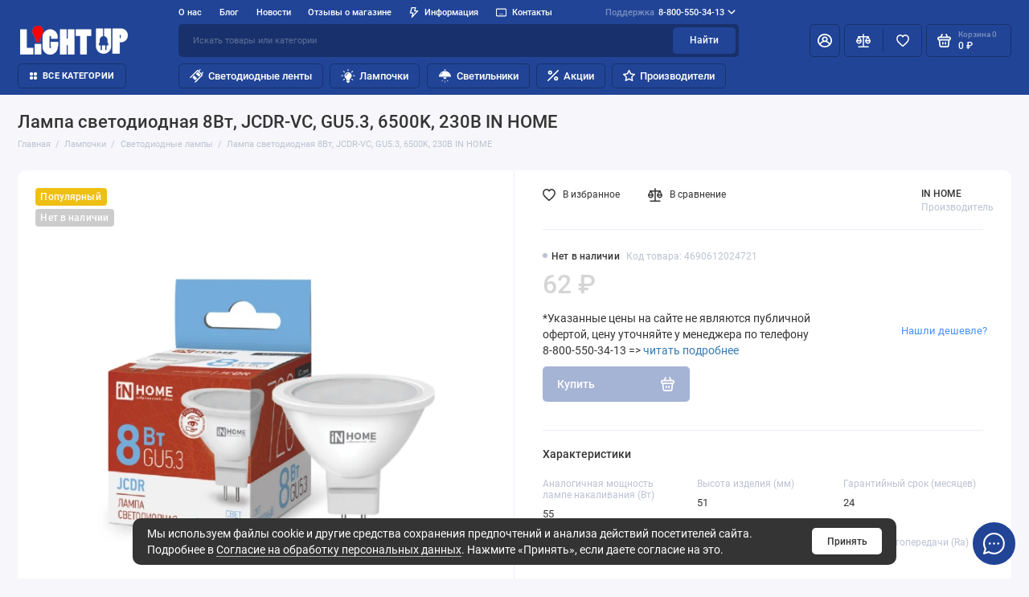

--- FILE ---
content_type: text/html; charset=utf-8
request_url: https://sibopt.ru/lampa-svetodiodnaja-8vt-jcdr-vc-gu53-6500k-230v-in-home
body_size: 51267
content:
<!doctype html>
<html dir="ltr" lang="ru">
  <head>
    <meta charset="utf-8">
	<meta name="viewport" content="width=device-width, initial-scale=1, maximum-scale=1, shrink-to-fit=no">
	<meta name="format-detection" content="telephone=no">
    <base href="https://sibopt.ru/">
    <title>Купить Лампа светодиодная 8Вт, JCDR-VC, GU5.3, 6500K, 230В IN HOME по выгодной цене c доставкой по России</title>
    <meta name="theme-color" content="#18316c">
    <meta http-equiv="X-UA-Compatible" content="IE=Edge">

	  <script src="https://code.jquery.com/jquery-3.6.1.min.js" integrity="sha256-o88AwQnZB+VDvE9tvIXrMQaPlFFSUTR+nldQm1LuPXQ=" crossorigin="anonymous"></script>


	<meta name="description" content="Предлагаем купить Лампа светодиодная 8Вт, JCDR-VC, GU5.3, 6500K, 230В IN HOME в интернет магазине с доставкой по РФ по доступной цене. Товары от производителя, оптом скидки, звоните 8-800-550-34-13">
 
 
 
 
	<meta name="yandex-verification" content="3224f57ae81b178e">
 
 
	<link rel="apple-touch-icon" sizes="180x180" href="https://sibopt.ru/image/catalog/favicon/favi180.png">
 
 
	<link rel="icon" type="image/png" href="https://sibopt.ru/image/catalog/favicon/favi32.png" sizes="32x32">
 
 
	<link rel="icon" type="image/png" href="https://sibopt.ru/image/catalog/favicon/favi16.png" sizes="16x16">

	  		  <meta property="og:image" content="https://sibopt.ru/image/import_files/93/937d85e7d26811eb80d700155d003201_306f1104715c11edb44300155d007207.png">
	  	  <meta property="og:title" content="Купить Лампа светодиодная 8Вт, JCDR-VC, GU5.3, 6500K, 230В IN HOME по выгодной цене c доставкой по России ">
	  <meta property="og:type" content="website">

	  <meta property="og:site_name" content="LightUP">
	   
	<link rel="preload" href="catalog/view/theme/prostore/fonts/Roboto-Regular.woff2" as="font" type="font/woff2" crossorigin>
	<link rel="preload" href="catalog/view/theme/prostore/fonts/Roboto-Medium.woff2" as="font" type="font/woff2" crossorigin>
	<link rel="preload" href="catalog/view/theme/prostore/fonts/Roboto-Bold.woff2" as="font" type="font/woff2" crossorigin>
 
	<link rel="stylesheet" href="catalog/view/theme/prostore/css/bootstrap/3.3.5/bootstrap.min.css?v1.1.0">
	<link rel="stylesheet" href="catalog/view/theme/prostore/css/app.min.css">

	  <link rel="stylesheet" href="catalog/view/theme/prostore/css/custom.css">
<style>
:root {
--theme-size: 9px;
--theme-primary-color: #214496;
--theme-secondary-color: #18316c;
--base-font-family: "Roboto", Arial, Helvetica, sans-serif;
}
@media (max-width: 767px) {:root {font-size: 9px; --theme-size: 9px; }}
body {
  font: 400 1.6rem/1.5 "Roboto", Arial, Helvetica, sans-serif;
}

 
/* 214496 18316c    */


	


 
@media (max-width: 1199px) {
	.banners__item-desc {
		transform: scale(0.7);
		position: absolute;
	}
	.banners__item {
		padding: 0;
		height: 100%;
		min-height: unset;
	}
	.banners__item-image {
		position: relative;
	}
	.banners__item-image img {
		height: auto;
	}
	.banners__item-title {
		margin: 0 0 2rem;
		font-size: 2rem;
	}
}
#filter_vier .block_param {
    margin-bottom: 6px;
    position: relative;
    vertical-align: top;
    text-align: left;
    min-width: 130px;
    border-bottom: 1px solid #e9e9e9;
    padding-bottom: 5px;
}
.categories__item-image {
    position: absolute;
    top: 32px;
    right: 0;
    height: 30rem;
    z-index: 1;
    display: -ms-flexbox;
    display: flex;
    -ms-flex-align: end;
    align-items: flex-end;
    -ms-flex-pack: end;
    justify-content: flex-end;
    transform: translate(25%, 0);
}

.categories__item {
    position: relative;
    z-index: 100;
    height: 30rem;
    width: 100%;
    border-radius: 10px;
    color: #fff;
    background: #ccc;
    transition: transform 0.25s;
    will-change: transform;
    min-height: 300px;
}
.intro__item-title {
    display: block;
    font-size: 2rem;
    line-height: 1.2;
    font-weight: 500;
    margin: 0 0 2rem;
    text-shadow: 0px 0px 10px #000;
}
.banners__item-desc {
    position: relative;
    z-index: 2;
    background: #ffffffe3;
    padding: 18px;
    border-radius: 10px;
}

.banners__item-desc {
    position: relative;
    z-index: 2;
    background: #ffffffe3;
    padding: 28px;
    border-radius: 10px;
}

@media (max-width: 1199px) {
.banners__item-image img {
    height: 100% !important;
}
.banners__item-image {
    position: absolute !important;
}

.ui-wysiwyg h4 {
    display: block;
    margin: 4rem 0 4rem;
    font-size: 1.8rem;
    line-height: 1.25;
    font-weight: 500;
}
  
.ui-wysiwyg ul:not([class]) > li {
    padding: 0 0 0 4rem;
    margin: 0 0 0rem;
    position: relative;
}

  .ui-wysiwyg p {
    margin: 0px 0 2rem !important;
}
  
.ui-wysiwyg ol:not([class]) > li {
    position: relative;
    padding: 0 0 0 4rem;
    margin: 0px 0 1rem !important;
} 
	
</style>



				<link href="https://sibopt.ru/lampa-svetodiodnaja-8vt-jcdr-vc-gu53-6500k-230v-in-home" rel="canonical">

				

				<link href="https://sibopt.ru/image/catalog/favicon/favi180.png" rel="icon">

				 

 

 

 
<!-- Yandex.Metrika counter -->
<script type="text/javascript" >
   (function(m,e,t,r,i,k,a){m[i]=m[i]||function(){(m[i].a=m[i].a||[]).push(arguments)};
   m[i].l=1*new Date();
   for (var j = 0; j < document.scripts.length; j++) {if (document.scripts[j].src === r) { return; }}
   k=e.createElement(t),a=e.getElementsByTagName(t)[0],k.async=1,k.src=r,a.parentNode.insertBefore(k,a)})
   (window, document, "script", "https://mc.yandex.ru/metrika/tag.js", "ym");

   ym(10029145, "init", {
        clickmap:true,
        trackLinks:true,
        accurateTrackBounce:true
   });
</script>
<noscript><div><img src="https://mc.yandex.ru/watch/10029145" style="position:absolute; left:-9999px;" alt="" /></div></noscript>
<!-- /Yandex.Metrika counter -->
<meta name="yandex-verification" content="3224f57ae81b178e" /> 
 
<!-- Google tag (gtag.js) -->
<script async src="https://www.googletagmanager.com/gtag/js?id=UA-180953641-1"></script>
<script>
  window.dataLayer = window.dataLayer || [];
  function gtag(){dataLayer.push(arguments);}
  gtag('js', new Date());

  gtag('config', 'UA-180953641-1');
</script> 
 

 
	<meta property="yandex_metric" content="10029145">
	  <link href="catalog/view/javascript/font-awesome/css/font-awesome.min.css" type="text/css" rel="stylesheet">


                            
  </head>
  <body class="is-page-default  page-homepage bootstrap-3 is-page-header-fixed is-header-v1  is-chat-right-widget">
    <div class="app app--v1 is-footer-v1" id="app">
		<!-- Header V1 :: Start-->
		<header class="header header--v1">
			<div class="container-fluid">
				<div class="header__mobile header__mobile-fixed">
										<div class="header__nav">
						<button class="header__nav-btn js-nav-trigger">
							<svg class="icon-toggle"><use xlink:href="catalog/view/theme/prostore/sprites/sprite.svg#icon-toggle"></use>
							</svg>
						</button>
						<div class="header__nav-offcanvas">
							<div class="header__nav-head">
								<button class="header__nav-close js-nav-trigger">
									<svg class="icon-close"><use xlink:href="catalog/view/theme/prostore/sprites/sprite.svg#icon-close"></use>
									</svg>
								</button>
								<span class="header__nav-title">Меню</span>
							</div>
							<div class="header__nav-body">
								<div class="header__nav-group header__nav-group--acc_action_cart">
																		<div class="header__nav-acc">
										<a class="header__nav-acc-btn" href="#signin" data-fancybox>
											<svg class="icon-acc"><use xlink:href="catalog/view/theme/prostore/sprites/sprite.svg#icon-acc"></use>
											</svg>
										</a>
									</div>
																		<div class="header__nav-action">
										<a class="header__nav-action-btn" href="https://sibopt.ru/compare">
											<svg class="icon-compare"><use xlink:href="catalog/view/theme/prostore/sprites/sprite.svg#icon-compare"></use>
											</svg>
											<mark class="header__nav-action-counter js-compare-total"></mark>
										</a>
										<span class="header__nav-action-line"></span>
										<a class="header__nav-action-btn" href="https://sibopt.ru/wishlist">
											<svg class="icon-favorites"><use xlink:href="catalog/view/theme/prostore/sprites/sprite.svg#icon-favorites"></use>
											</svg>
											<mark class="header__nav-action-counter js-wishlist-total"></mark>
										</a>
									</div>
									<div class="header__nav-cart">
										<a class="header__nav-cart-btn" href="https://sibopt.ru/cart">
											<svg class="icon-cart"><use xlink:href="catalog/view/theme/prostore/sprites/sprite.svg#icon-cart"></use>
											</svg>
											<span class="header__nav-cart-total js-cart-total"><mark><span class="cart-total-text">Корзина</span> <span class="cart-total-counter">0</span></mark><span class="cart-total-text">0 ₽</span> </span>
										</a>
									</div>
								</div>
								<ul class="header__catalog-menu"></ul>
																<div class="header__nav-support">
									<strong class="header__nav-support-title">Поддержка</strong>
									<ul class="header__nav-support-phones">
																				<li>
											<a class="header__nav-support-link" href="tel:88005503413">8-800-550-34-13 <svg class="icon-call"><use xlink:href="catalog/view/theme/prostore/sprites/sprite.svg#icon-call"></use>
												</svg>
											</a>
										</li>
																			</ul>
									<p class="header__nav-support-worktime">Пн-Пт: с 9:00 до 18:00 
Сб-Вс: выходной</p>
								</div>
																																<div class="header__nav-social">
									<strong class="header__nav-social-title">Поддержка в мессенджере</strong>
									<ul class="header__nav-social-menu">
																				<li>
											<a class="header__nav-social-link" href="//wa.me/+79138828262">
												<svg class="icon-social-whatsapp"><use xlink:href="catalog/view/theme/prostore/sprites/sprite.svg#icon-social-whatsapp"></use>
												</svg>
											</a>
										</li>
																				<li>
											<a class="header__nav-social-link" href="//t.me/telegram">
												<svg class="icon-social-telegram"><use xlink:href="catalog/view/theme/prostore/sprites/sprite.svg#icon-social-telegram"></use>
												</svg>
											</a>
										</li>
																				<li>
											<a class="header__nav-social-link" href="mailto:shop@sibopt.ru">
												<svg class="icon-social-email"><use xlink:href="catalog/view/theme/prostore/sprites/sprite.svg#icon-social-email"></use>
												</svg>
											</a>
										</li>
																			</ul>
								</div>
																								<div class="header__nav-group header__nav-group--currency_language"></div>
							</div>
						</div>
					</div>
										
					<a class="header__logo" href="https://sibopt.ru/">
												<img src="https://sibopt.ru/image/catalog/logo7.png" title="LightUP" alt="LightUP">
											</a>
					
																		<div class="header__group">
								<div class="header__search">
									<button class="header__search-btn js-search-trigger">
										<svg class="icon-search"><use xlink:href="catalog/view/theme/prostore/sprites/sprite.svg#icon-search"></use>
										</svg>
									</button>
									<div class="header__search-offcanvas"></div>
								</div>
																<div class="header__acc">
									<a class="header__acc-btn" href="#signin" data-fancybox>
										<svg class="icon-acc"><use xlink:href="catalog/view/theme/prostore/sprites/sprite.svg#icon-acc"></use>
										</svg>
									</a>
								</div>
																<div class="header__cart">
									<a class="header__cart-btn" href="https://sibopt.ru/cart">
										<svg class="icon-cart"><use xlink:href="catalog/view/theme/prostore/sprites/sprite.svg#icon-cart"></use>
										</svg>
										<span class="header__cart-counter js-cart-total"><mark><span class="cart-total-text">Корзина</span> <span class="cart-total-counter">0</span></mark><span class="cart-total-text">0 ₽</span></span>
									</a>
								</div>
							</div>
																		<div class="header__catalog">
							<div class="header__catalog-offcanvas">
								<div class="header__catalog-head">
									<button class="header__catalog-close js-catalog-trigger">
										<svg class="icon-close"><use xlink:href="catalog/view/theme/prostore/sprites/sprite.svg#icon-close"></use>
										</svg>
									</button>
									<span class="header__catalog-title">Каталог </span>
								</div>
								<div class="header__catalog-body">
									<ul class="header__catalog-menu"></ul>
								</div>
							</div>
						</div>
												<div class="header__search">
							<div class="header__search-offcanvas">
								<div class="header__search-head">
									<button class="header__search-close js-search-trigger">
										<svg class="icon-close"><use xlink:href="catalog/view/theme/prostore/sprites/sprite.svg#icon-close"></use>
										</svg>
									</button>
									<span class="header__search-title">Поиск</span>
								</div>
								<div class="header__search-body">
									<div class="header__search-control">
										<input class="header__search-input js-search-input" type="search" name="search" value="" placeholder="Искать товары или категории">

										<button type="button" class="header__search-append js-search-btn">
											<svg class="icon-search"><use xlink:href="catalog/view/theme/prostore/sprites/sprite.svg#icon-search"></use>
											</svg>
										</button>
									</div>
									<div class="header__search-autocomplete"></div>
								</div>
							</div>
						</div>
									</div>
				
				<div class="header__desktop">
	<div class="header__row header__row--01">
		<div class="header__group header__group--info_call">
						<div class="header__info">
				<ul class="header__info-menu">
				   

					   
						    <li><a class="header__info-link" href="https://sibopt.ru/about_us" >
                О нас
        </a>
    </li>
    <li><a class="header__info-link" href="https://sibopt.ru/shopblog" >
                Блог
        </a>
    </li>
    <li><a class="header__info-link" href="https://sibopt.ru/shopnews" >
                Новости
        </a>
    </li>
    <li><a class="header__info-link" href="https://sibopt.ru/store-reviews" >
                Отзывы о магазине
        </a>
    </li>

					                    
 
				   

					   
						<li>
	<a class="header__info-link" >
				   <svg width="12" height="15" viewBox="0 0 12 15" fill="none" xmlns="http://www.w3.org/2000/svg">
<path d="M11.9386 4.94949C11.8825 4.82106 11.7914 4.71083 11.6756 4.63132C11.5598 4.5518 11.424 4.50616 11.2835 4.49958H7.83486L8.79113 0.945259C8.82159 0.834037 8.82588 0.717319 8.80368 0.604175C8.78148 0.491031 8.73339 0.384508 8.66313 0.292884C8.59298 0.20214 8.5029 0.128601 8.39979 0.0779084C8.29667 0.0272154 8.18327 0.000715034 8.06828 0.000439776H2.79747C2.62747 -0.00535904 2.46052 0.0463308 2.32379 0.147091C2.18706 0.24785 2.08862 0.391744 2.04449 0.555334L0.0265265 8.0539C-0.00392965 8.16512 -0.00822442 8.28184 0.013976 8.39498C0.0361765 8.50813 0.0842741 8.61465 0.154532 8.70627C0.225451 8.79803 0.316742 8.87218 0.421251 8.92291C0.52576 8.97365 0.640647 8.9996 0.75691 8.99872H3.67092L2.30803 14.0528C2.26338 14.2157 2.2753 14.3889 2.34185 14.5443C2.4084 14.6997 2.52568 14.8282 2.6747 14.9089C2.82372 14.9896 2.99574 15.0178 3.16289 14.989C3.33003 14.9602 3.48251 14.876 3.59562 14.7501L11.803 5.75184C11.9008 5.64527 11.9655 5.51288 11.9896 5.37056C12.0136 5.22824 11.9959 5.08204 11.9386 4.94949ZM4.56695 11.4582L5.37264 8.45882C5.40309 8.3476 5.40739 8.23088 5.38519 8.11774C5.36299 8.00459 5.31489 7.89807 5.24463 7.80645C5.17448 7.7157 5.0844 7.64216 4.98129 7.59147C4.87818 7.54078 4.76477 7.51428 4.64978 7.514H1.75836L3.36973 1.50015H7.08188L6.12561 5.05447C6.09491 5.16774 6.09132 5.28661 6.11515 5.40151C6.13897 5.51641 6.18953 5.62414 6.26277 5.71604C6.33601 5.80794 6.42988 5.88144 6.53683 5.93063C6.64379 5.97983 6.76084 6.00335 6.87858 5.99929H9.5667L4.56695 11.4582Z" fill="currentColor"/>
</svg>

				Информация
	</a>
	<div class="header__info-offcanvas">
		<ul class="header__info-submenu">
						<li><a class="header__info-sublink" href="https://sibopt.ru/payment" >Оплата</a></li>
						<li><a class="header__info-sublink" href="https://sibopt.ru/dostavka" >Доставка</a></li>
						<li><a class="header__info-sublink" href="https://sibopt.ru/add-return" >Возвраты</a></li>
						<li><a class="header__info-sublink" href="https://sibopt.ru/garantiya" >Гарантия</a></li>
						<li><a class="header__info-sublink" href="https://sibopt.ru/kak-oformit-zakaz" >Как оформить заказ</a></li>
					</ul>
	</div>
</li>
					                    
 
				   

					   
						    <li><a class="header__info-link" href="https://sibopt.ru/contact-us" >
                   <svg width="17" height="13" viewBox="0 0 17 13" fill="none" xmlns="http://www.w3.org/2000/svg">
<path d="M2.34826 13H14.6589C16.203 13 17 12.161 17 10.5581V2.44195C17 0.838951 16.203 0 14.6589 0H2.34115C0.804102 0 0 0.831461 0 2.44195V10.5581C0 12.161 0.804102 13 2.34826 13ZM2.43365 11.5094C1.77899 11.5094 1.42319 11.1498 1.42319 10.4232V2.57678C1.42319 1.85019 1.77899 1.49064 2.43365 1.49064H14.5663C15.221 1.49064 15.5839 1.85019 15.5839 2.57678V10.4232C15.5839 11.1498 15.221 11.5094 14.5663 11.5094H2.43365ZM5.74257 9.91011H11.2645C11.4638 9.91011 11.6132 9.7603 11.6132 9.53558C11.6132 9.31835 11.4638 9.16854 11.2645 9.16854H5.74257C5.53621 9.16854 5.38677 9.31835 5.38677 9.53558C5.38677 9.7603 5.53621 9.91011 5.74257 9.91011Z" fill="currentColor"/>
</svg>

                Контакты
        </a>
    </li>

					                    
 
				   
				</ul>
			</div>
									<div class="header__call">
				<button class="header__call-btn">
					<mark>Поддержка</mark> 8-800-550-34-13 <svg class="icon-arrow-down"><use xlink:href="catalog/view/theme/prostore/sprites/sprite.svg#icon-arrow-down"></use>
					</svg>
				</button>
				<div class="header__call-offcanvas">
					<ul class="header__call-menu">
												<li>
							<a class="header__call-link" href="tel:88005503413"> 8-800-550-34-13</a>
						</li>
																		<li>
							<a class="header__call-link" href="#callback" data-fancybox>Обратный звонок</a>
						</li>
											</ul>
					<div class="fancybox-is-hidden popup" id="callback"><span class="popup__title">Заказать обратный звонок</span>
<div class="popup__form">
	<form class="data-callback">
		<div class="ui-field">
			<label class="ui-label required">Ваше имя:</label>
			<input class="ui-input" type="text" value="" name="name">
		</div>
		<div class="ui-field">
			<label class="ui-label required">Ваш телефон:</label>
			<input class="ui-input" type="tel" value="" name="phone">
		</div>
		<div class="ui-field">
			<label class="ui-label">Комментарий: </label>
			<textarea class="ui-textarea" name="comment" cols="30" rows="10"></textarea>
		</div>
		
		
		<button type="button" class="ui-btn ui-btn--60 ui-btn--primary ui-btn--fullwidth contact-send">Отправить</button>
		
		 
		<div class="personal-data">Нажимая на кнопку «Отправить», Вы даете <a href="https://sibopt.ru/index.php?route=information/information/agree&amp;information_id=8" class="agree" title="Согласие на обработку персональных данных">согласие на обработку персональных данных.</a></div>
		 
	</form>
</div>
</div>
				</div>
			</div>
					</div>
			</div>
	<div class="header__row header__row--02 header-fixed" data-fixed-height="80">
		<a class="header__logo" href="https://sibopt.ru/">
						<img src="https://sibopt.ru/image/catalog/logo7.png" title="LightUP" alt="LightUP">
					</a>
				<div class="header__catalog--clone"></div>
				<div class="header__search">
			<div class="header__search-control">
				<input class="header__search-input js-search-input" type="search" name="search" value="" placeholder="Искать товары или категории">

				<button type="button" class="header__search-btn js-search-btn">Найти</button>
			</div>
			<div class="header__search-autocomplete"></div>
		</div>
		<div class="header__group header__group--acc_action_cart">
			<div class="header__acc">
								<a class="header__acc-btn" href="#signin" data-fancybox>
					<svg class="icon-acc"><use xlink:href="catalog/view/theme/prostore/sprites/sprite.svg#icon-acc"></use>
					</svg>
				</a>
							</div>
			<div class="header__action">
				<a class="header__action-btn" href="https://sibopt.ru/compare">
					<svg class="icon-compare"><use xlink:href="catalog/view/theme/prostore/sprites/sprite.svg#icon-compare"></use>
					</svg>
					<mark class="header__action-counter js-compare-total"></mark>
				</a>
				<span class="header__action-line"></span>
				<a class="header__action-btn" href="https://sibopt.ru/wishlist">
					<svg class="icon-favorites"><use xlink:href="catalog/view/theme/prostore/sprites/sprite.svg#icon-favorites"></use>
					</svg>
					<mark class="header__action-counter js-wishlist-total"></mark>
				</a>
			</div>
			<div class="header__cart" id="cart">
	<a class="header__cart-btn js-cart-call" href="https://sibopt.ru/cart">
		<svg class="icon-cart"><use xlink:href="catalog/view/theme/prostore/sprites/sprite.svg#icon-cart"></use>
		</svg>
		<span class="header__cart-total js-cart-total">
			<span id="cart-total">
				<mark><span class="cart-total-text">Корзина</span> <span class="cart-total-counter">0</span></mark><span class="cart-total-text">0 ₽</span>
			</span>
		</span>
	</a>
	<div class="header__cart-overlay"></div>
	<div class="header__cart-load">
	<div class="header__cart-offcanvas">
		<div class="header__cart-scrollbar ">
			<button class="header__cart-close">
				<svg class="icon-close-cart"><use xlink:href="catalog/view/theme/prostore/sprites/sprite.svg#icon-close-cart"></use>
				</svg>
			</button>
			<div class="header__cart-head">
				<span class="header__cart-title">Корзина</span>
							</div>
			<div class="header__cart-body">
												Ваша корзина пуста!
							</div>
		</div>
					</div>
	</div>
</div>
		</div>
	</div>
	<div class="header__row header__row--03">
		<!-- MAIN NAV  -->
		
				<!-- MAIN NAV Vertical  -->
		<div class="header__catalog header__catalog--fullwidth">
			<button class="header__catalog-btn" onclick="window.location.href='all-categories'">
				<svg class="icon-catalog"><use xlink:href="catalog/view/theme/prostore/sprites/sprite.svg#icon-catalog"></use>
				</svg> Все категории 			</button>
			<div class="header__catalog-offcanvas">
				<div class="header__catalog-aside">
					<ul class="header__catalog-menu">
												 
							 
	 
	  	
     
		<li>
			<a class="header__catalog-link" href="https://sibopt.ru/svetodiodnaja-lenta-i-komplektujuschie" data-catalog-target="mega_category_384">
								<span class="header__catalog-link-icon">
					<?xml version="1.0" standalone="no"?>
<!DOCTYPE svg PUBLIC "-//W3C//DTD SVG 20010904//EN"
 "http://www.w3.org/TR/2001/REC-SVG-20010904/DTD/svg10.dtd">
<svg version="1.0" xmlns="http://www.w3.org/2000/svg"
 width="118.000000pt" height="118.000000pt" viewBox="0 0 118.000000 118.000000"
 preserveAspectRatio="xMidYMid meet">
<metadata>
Created by potrace 1.16, written by Peter Selinger 2001-2019
</metadata>
<g transform="translate(0.000000,118.000000) scale(0.100000,-0.100000)"
fill="#000000" stroke="none">
<path d="M825 1110 l-59 -59 -38 35 c-29 26 -45 33 -61 29 -12 -4 -168 -152
-345 -330 -350 -348 -343 -340 -277 -375 26 -14 27 -13 330 290 l305 305 167
-167 168 -168 -300 -301 -300 -301 34 -28 c25 -21 39 -27 50 -20 35 19 631
627 631 643 0 9 -16 34 -35 55 l-34 38 59 59 c62 62 71 83 44 109 -25 26 -43
19 -108 -44 l-62 -59 -82 82 -81 82 59 62 c63 64 70 82 44 107 -26 27 -47 18
-109 -44z"/>
<path d="M608 852 c-37 -38 -68 -75 -68 -84 0 -20 218 -238 238 -238 19 0 152
132 152 150 0 18 -222 240 -240 240 -7 0 -44 -31 -82 -68z"/>
<path d="M308 552 c-37 -38 -68 -77 -68 -87 0 -25 210 -235 235 -235 21 0 155
130 155 150 0 18 -222 240 -240 240 -7 0 -44 -31 -82 -68z"/>
</g>
</svg>

				</span>
								<span class="header__catalog-link-text">Светодиодная лента и комплектующие</span>
				<span class="header__catalog-link-arrow">
					<svg class="icon-arrow-right">
						<use xlink:href="catalog/view/theme/prostore/sprites/sprite.svg#icon-arrow-right"></use>
					</svg>
				</span>
			</a>
		</li>
     
 
	 
	  	
     
		<li>
			<a class="header__catalog-link" href="https://sibopt.ru/osveschenie-dlja-rastenij" data-catalog-target="mega_category_342">
								<span class="header__catalog-link-icon">
					<?xml version="1.0" standalone="no"?>
<!DOCTYPE svg PUBLIC "-//W3C//DTD SVG 20010904//EN"
 "http://www.w3.org/TR/2001/REC-SVG-20010904/DTD/svg10.dtd">
<svg version="1.0" xmlns="http://www.w3.org/2000/svg"
 width="1280.000000pt" height="1280.000000pt" viewBox="0 0 1280.000000 1280.000000"
 preserveAspectRatio="xMidYMid meet">
<metadata>
Created by potrace 1.16, written by Peter Selinger 2001-2019
</metadata>
<g transform="translate(0.000000,1280.000000) scale(0.100000,-0.100000)"
fill="#000000" stroke="none">
<path d="M5972 12785 c-747 -77 -1425 -322 -2037 -736 -624 -422 -1141 -1010
-1474 -1676 -238 -475 -373 -935 -443 -1503 -9 -69 -13 -232 -13 -475 1 -326
3 -389 23 -535 70 -514 193 -932 401 -1365 261 -541 604 -991 1076 -1411 226
-200 344 -350 450 -569 100 -207 148 -394 165 -637 6 -83 10 -769 10 -1631 0
-1631 -3 -1555 60 -1708 47 -117 90 -179 195 -284 104 -104 167 -148 282 -195
157 -63 61 -60 1730 -60 1490 0 1520 1 1603 20 350 84 614 381 660 742 6 53
10 622 10 1611 0 1660 -1 1623 55 1832 92 341 263 607 566 882 473 429 781
828 1044 1355 239 479 381 970 441 1523 23 216 24 659 0 878 -86 812 -377
1563 -849 2192 -250 332 -594 674 -917 912 -622 457 -1317 732 -2095 829 -180
22 -760 28 -943 9z m623 -755 c762 -46 1468 -317 2064 -794 163 -130 440 -407
569 -568 173 -218 337 -480 451 -720 545 -1150 445 -2496 -262 -3556 -181
-270 -364 -475 -724 -810 -365 -339 -610 -755 -727 -1234 -45 -186 -58 -299
-63 -565 l-5 -253 -559 0 -559 0 0 1588 0 1589 148 7 c278 13 454 37 702 97
291 71 525 171 750 320 170 112 372 313 482 479 177 265 286 536 357 888 52
254 65 404 65 727 0 315 -10 418 -48 499 -53 114 -160 193 -296 218 -109 21
-686 17 -850 -5 -777 -104 -1331 -408 -1647 -904 l-46 -72 -54 82 c-81 121
-153 205 -270 317 -316 302 -783 499 -1368 577 -159 21 -748 25 -854 5 -193
-35 -305 -161 -332 -372 -16 -123 -16 -562 0 -710 63 -583 217 -1008 496
-1365 367 -470 1011 -743 1848 -781 l147 -7 0 -1589 0 -1588 -560 0 -560 0 0
223 c0 320 -32 531 -120 797 -143 436 -362 763 -726 1087 -359 320 -614 631
-822 1003 -532 953 -604 2118 -192 3119 339 825 957 1492 1750 1889 507 254
984 372 1585 390 33 1 137 -3 230 -8z m-1925 -2865 c887 -134 1252 -575 1315
-1589 l6 -99 -133 7 c-524 27 -944 178 -1179 423 -239 247 -375 639 -405 1162
l-7 124 149 -6 c82 -4 196 -14 254 -22z m3850 -37 c0 -107 -20 -297 -45 -433
-115 -619 -408 -963 -955 -1120 -186 -53 -470 -95 -647 -95 l-63 0 0 79 c0
228 59 564 135 765 36 95 98 218 150 296 212 319 606 508 1175 563 19 2 83 5
143 5 l107 2 0 -62z m-620 -6673 l0 -305 -1505 0 -1505 0 0 305 0 305 1505 0
1505 0 0 -305z m0 -1336 c0 -285 -5 -312 -57 -340 -22 -12 -252 -14 -1453 -14
-1414 0 -1428 0 -1450 20 -46 41 -50 68 -50 340 l0 255 1505 0 1505 0 0 -261z"/>
</g>
</svg>

				</span>
								<span class="header__catalog-link-text">Освещение для растений</span>
				<span class="header__catalog-link-arrow">
					<svg class="icon-arrow-right">
						<use xlink:href="catalog/view/theme/prostore/sprites/sprite.svg#icon-arrow-right"></use>
					</svg>
				</span>
			</a>
		</li>
     
 
	 
	  	
     
		<li>
			<a class="header__catalog-link" href="https://sibopt.ru/svetilniki" data-catalog-target="mega_category_403">
								<span class="header__catalog-link-icon">
					<?xml version="1.0" standalone="no"?>
<!DOCTYPE svg PUBLIC "-//W3C//DTD SVG 20010904//EN"
 "http://www.w3.org/TR/2001/REC-SVG-20010904/DTD/svg10.dtd">
<svg version="1.0" xmlns="http://www.w3.org/2000/svg"
 width="354.000000pt" height="354.000000pt" viewBox="0 0 354.000000 354.000000"
 preserveAspectRatio="xMidYMid meet">

<g transform="translate(0.000000,354.000000) scale(0.100000,-0.100000)"
fill="#000000" stroke="none">
<path d="M1706 3525 c-43 -15 -91 -57 -112 -97 -8 -15 -14 -29 -14 -33 0 -3
86 -5 190 -5 105 0 190 2 190 5 0 18 -34 66 -64 93 -35 30 -91 52 -131 52 -11
-1 -37 -7 -59 -15z"/>
<path d="M1570 3217 l0 -54 200 0 200 0 0 54 0 53 -200 0 -200 0 0 -53z"/>
<path d="M1615 3039 c-711 -74 -1282 -617 -1390 -1319 -8 -52 -15 -114 -15
-137 l0 -43 1561 0 1562 0 -7 86 c-8 112 -39 253 -83 377 -234 674 -919 1110
-1628 1036z m-463 -396 c18 -17 23 -49 10 -69 -4 -6 -43 -40 -87 -75 -108 -85
-221 -204 -303 -319 -74 -102 -103 -120 -143 -84 -38 34 -19 78 101 228 79 99
171 191 275 273 83 66 114 76 147 46z"/>
<path d="M1345 1358 c4 -35 15 -86 25 -115 65 -188 269 -303 465 -263 185 38
308 179 329 378 l7 62 -416 0 -417 0 7 -62z"/>
<path d="M1068 558 c-175 -180 -186 -202 -121 -237 35 -18 56 -2 217 166 152
157 166 181 130 217 -39 39 -61 24 -226 -146z"/>
<path d="M2246 704 c-36 -36 -22 -60 130 -217 161 -168 182 -184 217 -166 65
35 54 57 -120 237 -166 170 -188 185 -227 146z"/>
<path d="M1727 502 c-15 -16 -17 -48 -17 -240 0 -209 1 -223 20 -242 11 -11
29 -20 40 -20 11 0 29 9 40 20 19 19 20 33 20 243 0 204 -2 225 -18 240 -24
22 -65 21 -85 -1z"/>
</g>
</svg>

				</span>
								<span class="header__catalog-link-text">Светильники</span>
				<span class="header__catalog-link-arrow">
					<svg class="icon-arrow-right">
						<use xlink:href="catalog/view/theme/prostore/sprites/sprite.svg#icon-arrow-right"></use>
					</svg>
				</span>
			</a>
		</li>
     
 
	 
	  	
     
		<li>
			<a class="header__catalog-link" href="https://sibopt.ru/upravlenie-osvescheniem" data-catalog-target="mega_category_363">
								<span class="header__catalog-link-icon">
					<?xml version="1.0" standalone="no"?>
<!DOCTYPE svg PUBLIC "-//W3C//DTD SVG 20010904//EN"
 "http://www.w3.org/TR/2001/REC-SVG-20010904/DTD/svg10.dtd">
<svg version="1.0" xmlns="http://www.w3.org/2000/svg"
 width="512.000000pt" height="512.000000pt" viewBox="0 0 512.000000 512.000000"
 preserveAspectRatio="xMidYMid meet">

<g transform="translate(0.000000,512.000000) scale(0.100000,-0.100000)"
fill="#000000" stroke="none">
<path d="M3670 5058 c-51 -27 -83 -79 -82 -138 1 -92 62 -143 189 -159 451
-56 926 -528 983 -977 12 -94 34 -141 80 -172 46 -31 132 -28 176 7 67 53 77
117 43 284 -53 264 -197 517 -418 738 -221 221 -474 365 -738 418 -130 27
-178 27 -233 -1z"/>
<path d="M3597 4476 c-48 -18 -71 -38 -91 -81 -47 -97 18 -205 132 -220 129
-18 246 -79 352 -185 105 -105 166 -221 184 -349 9 -61 30 -97 76 -127 34 -22
48 -26 91 -22 59 6 95 30 127 84 20 34 22 48 17 108 -26 318 -329 670 -667
774 -93 29 -174 35 -221 18z"/>
<path d="M2753 4296 c-23 -7 -56 -23 -75 -34 -18 -12 -614 -603 -1324 -1314
-1426 -1428 -1335 -1328 -1336 -1462 -1 -77 14 -130 51 -187 47 -69 1209
-1223 1256 -1247 94 -47 209 -46 301 1 37 19 367 344 1345 1324 1445 1447
1334 1324 1334 1473 0 144 22 117 -658 797 -537 537 -608 605 -662 630 -70 32
-167 40 -232 19z m169 -771 c153 -32 270 -97 388 -215 119 -120 183 -235 217
-393 23 -110 13 -298 -22 -402 -85 -255 -281 -442 -542 -517 -101 -30 -303
-32 -402 -4 -230 63 -425 228 -521 440 -50 110 -64 179 -64 321 -1 106 3 144
22 208 84 291 317 509 607 567 66 13 246 11 317 -5z m-1314 -1194 c141 -73
201 -244 134 -386 -79 -165 -274 -220 -428 -120 -158 103 -175 332 -32 460 26
24 68 50 91 59 60 22 179 16 235 -13z m-615 -581 c63 -24 127 -84 159 -149 34
-69 32 -187 -4 -257 -53 -101 -147 -158 -263 -158 -86 0 -146 25 -205 84 -59
59 -84 119 -84 205 -1 210 199 349 397 275z m1181 0 c105 -40 175 -135 184
-251 11 -160 -96 -290 -258 -314 -100 -14 -221 43 -277 131 -98 154 -42 348
122 426 74 35 149 37 229 8z m-573 -598 c226 -110 222 -432 -5 -534 -68 -30
-171 -31 -237 -1 -107 48 -173 150 -173 268 0 136 79 242 214 286 46 15 152 5
201 -19z"/>
<path d="M2666 3140 c-242 -61 -371 -337 -259 -558 146 -290 556 -287 700 6
36 71 38 81 37 166 0 68 -6 104 -21 144 -41 103 -124 185 -225 224 -61 23
-175 32 -232 18z"/>
</g>
</svg>

				</span>
								<span class="header__catalog-link-text">Управление освещением</span>
				<span class="header__catalog-link-arrow">
					<svg class="icon-arrow-right">
						<use xlink:href="catalog/view/theme/prostore/sprites/sprite.svg#icon-arrow-right"></use>
					</svg>
				</span>
			</a>
		</li>
     
 
	 
	  	
     
		<li>
			<a class="header__catalog-link" href="https://sibopt.ru/lampochki" data-catalog-target="mega_category_274">
								<span class="header__catalog-link-icon">
					<?xml version="1.0" standalone="no"?>
<!DOCTYPE svg PUBLIC "-//W3C//DTD SVG 20010904//EN"
 "http://www.w3.org/TR/2001/REC-SVG-20010904/DTD/svg10.dtd">
<svg version="1.0" xmlns="http://www.w3.org/2000/svg"
 width="512.000000pt" height="512.000000pt" viewBox="0 0 512.000000 512.000000"
 preserveAspectRatio="xMidYMid meet">

<g transform="translate(0.000000,512.000000) scale(0.100000,-0.100000)"
fill="#000000" stroke="none">
<path d="M2466 5089 c-20 -17 -40 -47 -46 -67 -5 -21 -10 -153 -10 -301 0
-247 1 -268 21 -307 21 -45 81 -84 129 -84 48 0 108 39 129 84 20 39 21 60 21
307 0 148 -5 280 -10 301 -6 20 -26 50 -46 67 -30 27 -42 31 -94 31 -52 0 -64
-4 -94 -31z"/>
<path d="M865 4436 c-54 -23 -85 -70 -85 -127 0 -28 6 -62 14 -77 8 -15 104
-116 213 -224 166 -164 204 -198 235 -203 98 -18 178 47 178 145 0 23 -6 53
-14 68 -8 15 -104 115 -213 223 -156 155 -205 197 -232 202 -46 9 -61 8 -96
-7z"/>
<path d="M4135 4431 c-54 -25 -421 -396 -430 -434 -29 -115 59 -213 172 -192
32 6 66 35 236 203 109 108 205 209 213 224 32 60 8 155 -48 192 -39 26 -98
29 -143 7z"/>
<path d="M2430 3920 c-506 -49 -930 -397 -1079 -885 -36 -115 -52 -232 -52
-375 0 -336 104 -600 345 -875 173 -196 249 -341 301 -573 28 -122 46 -156
104 -197 l43 -30 455 -3 c449 -3 456 -2 500 19 68 33 97 81 128 216 55 234
128 372 301 570 243 277 345 535 345 873 0 154 -18 274 -61 402 -119 354 -382
635 -724 773 -122 48 -220 72 -351 85 -119 11 -142 11 -255 0z m201 -383 c46
-30 71 -82 64 -127 -14 -81 -62 -114 -173 -123 -161 -12 -304 -78 -413 -190
-106 -109 -161 -233 -178 -399 -5 -51 -15 -98 -25 -113 -54 -82 -175 -83 -226
0 -25 41 -27 142 -4 253 66 320 294 574 613 682 78 26 148 37 237 39 58 1 77
-3 105 -22z"/>
<path d="M180 2792 c-98 -49 -107 -195 -15 -252 31 -19 49 -20 330 -20 253 0
301 2 323 16 43 25 65 63 70 118 3 41 -1 58 -20 86 -45 67 -59 70 -373 70
-247 0 -284 -2 -315 -18z"/>
<path d="M4310 2792 c-75 -37 -101 -127 -59 -202 39 -70 42 -70 374 -70 281 0
299 1 330 20 64 40 85 137 42 201 -44 66 -59 69 -372 69 -247 0 -284 -2 -315
-18z"/>
<path d="M1226 1515 c-29 -10 -89 -63 -214 -187 -217 -215 -232 -235 -232
-301 0 -61 27 -109 74 -131 39 -19 98 -21 129 -5 31 16 405 389 423 421 20 38
18 107 -6 145 -34 56 -110 82 -174 58z"/>
<path d="M3797 1516 c-20 -8 -44 -20 -53 -27 -43 -35 -58 -124 -30 -177 18
-32 392 -405 423 -421 75 -38 186 19 200 102 13 85 5 98 -200 305 -106 107
-203 200 -217 207 -42 21 -83 25 -123 11z"/>
<path d="M2085 791 c-46 -12 -71 -31 -95 -74 -20 -35 -22 -50 -18 -165 3 -118
5 -131 31 -174 31 -54 77 -92 132 -111 36 -13 39 -17 60 -89 12 -42 32 -92 45
-112 43 -62 63 -66 324 -66 225 0 234 1 266 22 49 34 69 66 94 153 22 75 24
79 61 92 55 19 101 57 132 111 27 45 28 52 28 184 0 149 -5 165 -69 212 -27
20 -40 21 -494 23 -257 1 -480 -2 -497 -6z"/>
</g>
</svg>

				</span>
								<span class="header__catalog-link-text">Лампочки</span>
				<span class="header__catalog-link-arrow">
					<svg class="icon-arrow-right">
						<use xlink:href="catalog/view/theme/prostore/sprites/sprite.svg#icon-arrow-right"></use>
					</svg>
				</span>
			</a>
		</li>
     
 
	 
	  	
     
		<li>
			<a class="header__catalog-link" href="https://sibopt.ru/baktericidnoe-osveschenie" data-catalog-target="mega_category_433">
								<span class="header__catalog-link-icon">
					<?xml version="1.0" standalone="no"?>
<!DOCTYPE svg PUBLIC "-//W3C//DTD SVG 20010904//EN"
 "http://www.w3.org/TR/2001/REC-SVG-20010904/DTD/svg10.dtd">
<svg version="1.0" xmlns="http://www.w3.org/2000/svg"
 width="220.000000pt" height="220.000000pt" viewBox="0 0 220.000000 220.000000"
 preserveAspectRatio="xMidYMid meet">
<metadata>
Created by potrace 1.16, written by Peter Selinger 2001-2019
</metadata>
<g transform="translate(0.000000,220.000000) scale(0.100000,-0.100000)"
fill="#000000" stroke="none">
<path d="M948 2140 c-187 -124 -318 -520 -318 -960 0 -284 49 -536 148 -767
l35 -83 99 0 98 0 0 38 c0 32 -5 39 -33 52 -30 14 -32 19 -35 72 -2 34 -9 61
-17 68 -22 19 -22 1381 0 1400 8 7 15 34 17 68 3 55 4 57 36 67 28 8 32 14 32
42 0 18 -4 33 -8 33 -5 0 -29 -14 -54 -30z"/>
<path d="M1220 2137 c0 -28 4 -34 33 -42 31 -10 32 -12 35 -67 2 -34 9 -61 17
-68 13 -11 15 -111 15 -700 0 -589 -2 -689 -15 -700 -8 -7 -15 -34 -17 -68 -3
-53 -5 -58 -35 -72 -28 -13 -33 -20 -33 -52 l0 -38 96 0 95 0 35 75 c102 221
154 481 154 777 0 447 -132 845 -321 964 -51 32 -59 30 -59 -9z"/>
<path d="M980 2020 l0 -40 135 0 135 0 0 40 0 40 -135 0 -135 0 0 -40z"/>
<path d="M586 1950 c-55 -16 -103 -33 -107 -37 -4 -5 8 -42 27 -83 18 -41 32
-79 31 -84 -2 -5 -41 -26 -87 -47 -47 -21 -86 -43 -88 -49 -2 -6 19 -43 48
-82 28 -39 48 -74 43 -77 -6 -3 -44 -28 -86 -54 -43 -27 -77 -51 -77 -55 0 -4
30 -37 67 -74 l66 -67 -24 -20 c-13 -12 -45 -38 -71 -58 -27 -20 -48 -42 -48
-49 0 -6 34 -37 76 -69 85 -64 85 -53 1 -142 -27 -28 -46 -56 -43 -62 4 -6 43
-32 87 -57 43 -25 79 -50 79 -55 0 -5 -20 -39 -44 -76 -34 -52 -42 -71 -33
-79 13 -13 194 -94 208 -94 24 0 4 30 -28 43 -21 8 -64 27 -96 41 l-57 26 45
67 c25 37 45 73 45 80 0 7 -36 34 -80 59 -44 26 -80 52 -80 58 0 7 25 36 55
66 30 30 55 60 55 66 0 6 -34 37 -75 68 -41 31 -75 58 -75 60 0 2 32 29 70 60
39 31 70 61 70 66 0 6 -27 38 -60 72 -33 33 -60 64 -60 67 0 3 36 28 80 55 44
27 80 51 80 55 0 4 -22 37 -50 75 -27 38 -50 72 -50 75 0 4 41 24 90 46 50 22
90 42 90 46 0 4 -16 41 -35 84 -20 43 -34 79 -33 80 2 1 39 13 83 25 95 28
118 38 110 51 -8 12 -3 13 -119 -21z"/>
<path d="M1495 1971 c-8 -13 15 -24 113 -51 93 -26 90 -17 42 -123 -15 -34
-26 -65 -24 -68 2 -4 42 -24 89 -45 47 -21 85 -43 85 -49 0 -5 -23 -39 -50
-75 -56 -75 -57 -73 42 -132 38 -22 70 -44 73 -48 2 -3 -25 -35 -60 -70 -36
-36 -65 -67 -65 -71 0 -4 32 -32 71 -64 80 -65 81 -60 -17 -132 -35 -26 -64
-50 -64 -53 0 -4 28 -37 61 -74 34 -37 60 -68 58 -70 -2 -1 -41 -24 -86 -50
-46 -26 -83 -52 -83 -57 0 -5 20 -40 45 -76 24 -37 42 -69 40 -73 -2 -4 -45
-24 -95 -45 -51 -21 -90 -44 -90 -51 0 -8 4 -14 10 -14 16 0 220 92 220 100 0
4 -20 38 -45 76 -24 38 -45 71 -45 74 0 3 38 28 85 55 46 28 85 54 85 59 0 4
-27 39 -60 76 l-60 68 69 51 c103 77 102 69 15 141 l-76 63 67 67 c37 38 64
73 61 79 -4 6 -42 32 -86 58 l-79 47 55 77 c40 58 51 79 41 86 -6 6 -49 27
-94 48 -46 21 -83 39 -83 40 0 2 16 38 35 80 22 47 32 82 27 87 -8 8 -195 67
-214 68 -4 0 -9 -4 -13 -9z"/>
<path d="M952 1928 c-7 -7 -12 -29 -12 -50 l0 -38 175 0 175 0 0 34 c0 68 4
66 -169 66 -109 0 -161 -4 -169 -12z"/>
<path d="M942 1258 l3 -543 170 0 170 1 3 542 2 542 -175 0 -175 0 2 -542z"/>
<path d="M944 666 c-3 -8 -4 -29 -2 -48 l3 -33 170 0 170 0 0 45 0 45 -168 3
c-138 2 -168 0 -173 -12z"/>
<path d="M980 495 l0 -45 135 0 135 0 0 45 0 45 -135 0 -135 0 0 -45z"/>
<path d="M630 150 l0 -140 485 0 485 0 0 140 0 140 -485 0 -485 0 0 -140z"/>
</g>
</svg>

				</span>
								<span class="header__catalog-link-text">Бактерицидное освещение</span>
				<span class="header__catalog-link-arrow">
					<svg class="icon-arrow-right">
						<use xlink:href="catalog/view/theme/prostore/sprites/sprite.svg#icon-arrow-right"></use>
					</svg>
				</span>
			</a>
		</li>
     
 
	 
	  	
     
		<li>
			<a class="header__catalog-link" href="https://sibopt.ru/ofisnoe-i-kommercheskoe-osveschenie" data-catalog-target="mega_category_348">
								<span class="header__catalog-link-icon">
					<?xml version="1.0" standalone="no"?>
<!DOCTYPE svg PUBLIC "-//W3C//DTD SVG 20010904//EN"
 "http://www.w3.org/TR/2001/REC-SVG-20010904/DTD/svg10.dtd">
<svg version="1.0" xmlns="http://www.w3.org/2000/svg"
 width="1340.000000pt" height="1340.000000pt" viewBox="0 0 1340.000000 1340.000000"
 preserveAspectRatio="xMidYMid meet">
<metadata>
Created by potrace 1.16, written by Peter Selinger 2001-2019
</metadata>
<g transform="translate(0.000000,1340.000000) scale(0.100000,-0.100000)"
fill="#000000" stroke="none">
<path d="M6584 12281 c-78 -22 -193 -99 -354 -236 -154 -131 -315 -265 -1165
-967 -2308 -1906 -2934 -2424 -2963 -2452 -67 -62 -121 -159 -146 -258 -22
-89 -24 -115 -29 -578 -7 -528 -1 -663 37 -811 41 -161 100 -260 233 -391 115
-113 144 -136 563 -453 195 -147 542 -417 770 -600 1090 -870 2078 -1643 2520
-1972 380 -282 531 -378 612 -389 127 -18 301 71 578 296 254 206 3143 2472
3365 2640 640 483 770 621 835 887 39 157 41 218 34 748 -6 452 -9 518 -25
584 -57 223 -274 459 -794 861 -244 189 -214 164 -1630 1324 -731 599 -1375
1126 -1430 1171 -55 45 -188 157 -295 249 -220 190 -340 282 -406 316 -104 51
-204 61 -310 31z m237 -1128 c191 -149 411 -331 909 -753 576 -488 718 -606
910 -760 85 -69 501 -410 924 -759 423 -349 817 -670 874 -715 58 -45 110 -88
115 -97 14 -22 -112 -792 -127 -780 -6 4 -623 509 -1371 1121 -748 613 -1405
1150 -1460 1195 -55 45 -188 157 -295 249 -306 263 -390 322 -503 352 -167 44
-297 -11 -567 -241 -154 -131 -326 -274 -1105 -917 -335 -277 -954 -789 -1375
-1137 -640 -530 -766 -629 -772 -614 -7 16 -138 712 -138 731 0 5 14 30 32 56
41 63 189 195 466 418 483 389 1840 1494 1893 1542 30 28 125 105 210 171 189
146 319 255 654 545 365 317 575 490 594 490 3 0 63 -44 132 -97z m0 -2080
c191 -149 411 -331 909 -753 569 -482 720 -608 890 -744 74 -60 365 -298 646
-529 l511 -421 -46 -36 c-596 -468 -3036 -2372 -3045 -2376 -14 -5 -150 96
-289 215 -51 44 -429 341 -842 661 -412 320 -806 630 -875 690 -69 60 -173
145 -230 188 -98 73 -730 560 -813 626 -20 16 -36 33 -35 37 2 3 356 293 788
644 432 351 810 661 841 689 30 28 125 105 210 171 189 146 319 255 654 545
365 317 575 490 594 490 3 0 63 -44 132 -97z"/>
<path d="M11478 5805 c-90 -25 -242 -155 -304 -260 -35 -60 -41 -135 -19 -227
22 -89 48 -144 110 -225 87 -116 223 -216 563 -412 106 -61 276 -168 378 -236
208 -141 369 -224 491 -255 210 -52 382 1 482 150 61 93 76 146 76 280 0 107
-2 119 -29 175 -40 81 -140 177 -254 245 -51 30 -193 121 -315 201 -554 363
-828 513 -1022 560 -92 22 -94 22 -157 4z"/>
<path d="M1683 5780 c-40 -10 -83 -24 -95 -31 -13 -7 -232 -140 -488 -297
-256 -157 -523 -320 -595 -363 -160 -95 -250 -168 -303 -248 -64 -96 -80 -227
-43 -366 45 -173 125 -257 283 -297 71 -18 90 -19 155 -9 180 27 354 109 628
295 82 57 213 140 290 186 416 249 574 369 668 510 168 248 44 543 -259 620
-97 24 -148 24 -241 0z"/>
<path d="M3525 4885 c-5 -2 -34 -10 -64 -20 -29 -9 -71 -28 -92 -42 -42 -28
-665 -764 -821 -970 -171 -225 -239 -372 -223 -482 34 -243 148 -394 331 -437
69 -16 77 -16 150 0 102 22 194 72 283 153 92 84 307 340 380 453 30 47 105
146 167 221 272 327 344 461 380 697 7 53 -19 171 -53 228 -29 52 -107 125
-160 152 -75 39 -225 64 -278 47z"/>
<path d="M9685 4872 c-81 -25 -120 -46 -176 -99 -62 -58 -92 -111 -113 -200
-15 -59 -16 -83 -7 -140 34 -223 99 -342 353 -650 63 -76 170 -212 239 -303
233 -310 390 -486 478 -538 58 -34 158 -40 272 -18 194 39 296 128 333 294 13
59 15 85 6 132 -44 241 -154 432 -502 866 -159 200 -377 459 -444 530 -117
122 -287 171 -439 126z"/>
<path d="M8416 3373 c-171 -35 -320 -162 -366 -310 -43 -139 -23 -276 90 -608
33 -99 97 -295 141 -435 197 -621 321 -841 502 -895 71 -21 130 -19 240 9 173
44 277 138 317 286 58 215 13 429 -218 1025 -38 99 -95 260 -126 358 -112 351
-237 522 -411 565 -76 19 -100 20 -169 5z"/>
<path d="M4789 3347 c-72 -22 -141 -57 -185 -94 -66 -56 -112 -158 -184 -408
-27 -93 -87 -271 -133 -395 -144 -386 -225 -654 -248 -829 -9 -68 -8 -89 10
-165 25 -104 54 -158 120 -219 64 -60 130 -92 234 -114 75 -15 94 -16 148 -4
88 18 135 44 204 115 139 143 239 376 399 931 37 127 87 291 111 365 62 188
87 302 88 395 2 132 -36 244 -109 325 -99 109 -281 148 -455 97z"/>
</g>
</svg>

				</span>
								<span class="header__catalog-link-text">Офисное и коммерческое освещение</span>
				<span class="header__catalog-link-arrow">
					<svg class="icon-arrow-right">
						<use xlink:href="catalog/view/theme/prostore/sprites/sprite.svg#icon-arrow-right"></use>
					</svg>
				</span>
			</a>
		</li>
     
 
	 
	  	
     
		<li>
			<a class="header__catalog-link" href="https://sibopt.ru/fonariki-i-perenosnoj-svet" data-catalog-target="mega_category_288">
								<span class="header__catalog-link-icon">
					<?xml version="1.0" standalone="no"?>
<!DOCTYPE svg PUBLIC "-//W3C//DTD SVG 20010904//EN"
 "http://www.w3.org/TR/2001/REC-SVG-20010904/DTD/svg10.dtd">
<svg version="1.0" xmlns="http://www.w3.org/2000/svg"
 width="512.000000pt" height="512.000000pt" viewBox="0 0 512.000000 512.000000"
 preserveAspectRatio="xMidYMid meet">
<metadata>
Created by potrace 1.16, written by Peter Selinger 2001-2019
</metadata>
<g transform="translate(0.000000,512.000000) scale(0.100000,-0.100000)"
fill="#000000" stroke="none">
<path d="M3926 5098 c-42 -67 -188 -389 -182 -403 4 -11 15 -15 33 -13 26 3
37 21 126 202 62 127 95 206 92 217 -9 27 -51 24 -69 -3z"/>
<path d="M4293 4902 c-18 -11 -263 -352 -263 -366 0 -6 4 -18 10 -26 20 -33
59 5 185 179 69 95 125 177 125 181 0 34 -29 50 -57 32z"/>
<path d="M2880 4393 c-244 -246 -365 -376 -389 -415 -45 -78 -79 -166 -98
-251 -19 -91 -13 -297 12 -376 l17 -54 -1206 -1206 -1206 -1206 0 -50 0 -49
393 -393 393 -393 49 0 50 0 1206 1206 1206 1206 54 -17 c79 -25 285 -31 376
-12 85 19 173 53 251 98 39 24 168 144 415 389 l357 355 -763 763 -762 762
-355 -357z m-127 -1656 c55 -42 80 -84 85 -142 8 -98 1 -108 -281 -393 -273
-274 -321 -312 -396 -312 -101 1 -201 102 -201 203 0 72 40 123 308 389 144
144 273 264 292 273 55 24 149 16 193 -18z"/>
<path d="M2575 2716 c-16 -8 -148 -132 -292 -277 -225 -227 -263 -270 -273
-306 -31 -120 73 -224 193 -193 36 10 78 48 304 273 145 144 270 276 278 293
62 130 -78 269 -210 210z m144 -67 c26 -25 31 -38 31 -77 l0 -46 -167 -168
c-186 -187 -209 -201 -271 -171 -53 26 -78 79 -61 130 13 40 236 278 313 334
55 41 113 40 155 -2z"/>
<path d="M4450 4488 c-133 -126 -160 -156 -160 -180 0 -24 4 -28 26 -28 20 0
62 34 177 146 84 80 156 154 161 165 10 21 -7 49 -30 49 -8 0 -86 -68 -174
-152z"/>
<path d="M4037 4018 c287 -287 525 -520 528 -517 10 11 -126 267 -183 342
-217 287 -470 510 -716 633 -72 35 -135 64 -140 64 -6 0 224 -235 511 -522z"/>
<path d="M4687 4197 c-150 -101 -183 -127 -185 -148 -3 -30 17 -43 47 -31 32
12 360 237 365 250 8 18 -11 52 -29 52 -9 0 -97 -55 -198 -123z"/>
<path d="M5067 3952 c-41 -9 -392 -170 -401 -184 -14 -23 0 -48 27 -48 23 0
378 151 405 173 6 5 12 20 12 32 0 25 -14 34 -43 27z"/>
</g>
</svg>

				</span>
								<span class="header__catalog-link-text">Фонарики и переносной свет</span>
				<span class="header__catalog-link-arrow">
					<svg class="icon-arrow-right">
						<use xlink:href="catalog/view/theme/prostore/sprites/sprite.svg#icon-arrow-right"></use>
					</svg>
				</span>
			</a>
		</li>
     
 
	 
	  	
     
		<li>
			<a class="header__catalog-link" href="https://sibopt.ru/bytovaja-tehnika" data-catalog-target="mega_category_316">
								<span class="header__catalog-link-icon">
					<?xml version="1.0" standalone="no"?>
<!DOCTYPE svg PUBLIC "-//W3C//DTD SVG 20010904//EN"
 "http://www.w3.org/TR/2001/REC-SVG-20010904/DTD/svg10.dtd">
<svg version="1.0" xmlns="http://www.w3.org/2000/svg"
 width="421.000000pt" height="420.000000pt" viewBox="0 0 421.000000 420.000000"
 preserveAspectRatio="xMidYMid meet">
<metadata>
Created by potrace 1.16, written by Peter Selinger 2001-2019
</metadata>
<g transform="translate(0.000000,420.000000) scale(0.100000,-0.100000)"
fill="#000000" stroke="none">
<path d="M175 4176 c-62 -29 -117 -86 -147 -151 -23 -49 -23 -58 -26 -437 l-3
-388 1411 0 1411 0 -3 388 c-3 380 -3 388 -26 437 -30 65 -85 122 -147 151
l-50 24 -1185 0 -1185 0 -50 -24z m392 -301 c33 -23 43 -75 43 -225 0 -196
-18 -240 -100 -240 -82 0 -100 44 -100 240 0 196 18 240 100 240 20 0 45 -7
57 -15z"/>
<path d="M2 1763 l3 -1238 23 -50 c30 -65 85 -122 147 -151 41 -20 66 -24 143
-24 l92 0 0 -124 c0 -120 1 -124 26 -150 l27 -26 247 0 247 0 27 26 c25 26 26
30 26 150 l0 124 400 0 400 0 0 988 c0 597 4 1015 10 1057 27 186 158 318 345
345 39 5 202 10 363 10 l292 0 0 150 0 150 -1410 0 -1410 0 2 -1237z m565 912
c12 -9 27 -32 33 -53 13 -48 13 -396 0 -444 -13 -46 -43 -68 -90 -68 -47 0
-77 22 -90 68 -13 48 -13 396 0 444 13 46 43 68 90 68 20 0 45 -7 57 -15z"/>
<path d="M2172 2469 c-69 -34 -104 -71 -138 -144 l-24 -50 0 -1025 0 -1025 24
-50 c34 -73 69 -110 138 -144 l61 -31 877 0 877 0 61 31 c69 34 104 71 138
144 l24 50 0 1026 0 1026 -31 61 c-34 69 -71 104 -144 138 l-50 24 -876 0
-876 0 -61 -31z m1303 -304 c58 -57 15 -155 -67 -155 -54 0 -88 35 -88 90 0
56 34 90 90 90 30 0 47 -6 65 -25z m400 0 c58 -57 15 -155 -67 -155 -54 0 -88
35 -88 90 0 56 34 90 90 90 30 0 47 -6 65 -25z m-590 -500 c190 -58 351 -226
400 -420 19 -76 19 -214 0 -290 -37 -140 -134 -273 -258 -355 -144 -94 -337
-119 -499 -63 -105 36 -181 87 -256 169 -104 113 -152 239 -152 400 0 338 294
610 635 586 28 -2 86 -14 130 -27z"/>
<path d="M2983 1486 c-101 -33 -190 -113 -241 -216 -25 -50 -27 -65 -27 -170
0 -107 2 -119 29 -175 38 -77 114 -153 191 -191 56 -27 68 -29 175 -29 107 0
119 2 175 29 77 38 153 114 191 191 27 56 29 68 29 175 0 107 -2 119 -29 175
-38 77 -114 153 -191 190 -52 26 -72 30 -160 32 -64 2 -115 -2 -142 -11z"/>
</g>
</svg>

				</span>
								<span class="header__catalog-link-text">Бытовая техника</span>
				<span class="header__catalog-link-arrow">
					<svg class="icon-arrow-right">
						<use xlink:href="catalog/view/theme/prostore/sprites/sprite.svg#icon-arrow-right"></use>
					</svg>
				</span>
			</a>
		</li>
     
 
	 
	  	
     
		<li>
			<a class="header__catalog-link" href="https://sibopt.ru/dekorativnoe-i-prazdnichnoe-osveschenie" data-catalog-target="mega_category_423">
								<span class="header__catalog-link-icon">
					<?xml version="1.0" standalone="no"?>
<!DOCTYPE svg PUBLIC "-//W3C//DTD SVG 20010904//EN"
 "http://www.w3.org/TR/2001/REC-SVG-20010904/DTD/svg10.dtd">
<svg version="1.0" xmlns="http://www.w3.org/2000/svg"
 width="900.000000pt" height="904.000000pt" viewBox="0 0 900.000000 904.000000"
 preserveAspectRatio="xMidYMid meet">
<metadata>
Created by potrace 1.16, written by Peter Selinger 2001-2019
</metadata>
<g transform="translate(0.000000,904.000000) scale(0.100000,-0.100000)"
fill="#000000" stroke="none">
<path d="M5603 9010 c-46 -30 -69 -87 -108 -261 -64 -286 -195 -995 -195
-1054 0 -75 75 -129 222 -159 142 -29 241 -17 268 33 24 45 213 957 247 1192
16 110 16 118 0 143 -41 62 -174 111 -327 122 -65 4 -79 2 -107 -16z"/>
<path d="M3580 8736 c-97 -34 -181 -80 -219 -119 -47 -49 -44 -76 32 -312 159
-492 348 -989 390 -1024 48 -39 179 -19 323 50 126 59 137 89 94 244 -39 138
-233 717 -304 909 -69 184 -95 230 -146 256 -50 25 -88 24 -170 -4z"/>
<path d="M7775 8149 c-43 -12 -100 -64 -370 -339 -569 -579 -610 -633 -560
-730 26 -51 174 -193 226 -218 78 -38 95 -32 201 61 131 118 678 674 771 785
65 78 77 98 77 129 0 79 -89 194 -210 274 -64 42 -93 50 -135 38z"/>
<path d="M1711 7740 c-47 -22 -214 -178 -237 -222 -49 -94 22 -184 557 -714
351 -346 386 -372 468 -338 43 18 191 160 232 223 36 55 36 76 2 126 -88 132
-824 896 -895 928 -47 22 -73 21 -127 -3z"/>
<path d="M5065 6525 c-750 -122 -1363 -388 -2004 -869 -541 -406 -995 -954
-1320 -1596 -104 -204 -140 -289 -227 -535 l-63 -180 307 -307 c169 -170 311
-308 317 -308 5 1 65 83 132 183 347 519 769 926 1295 1250 374 231 792 377
921 324 43 -19 57 -47 57 -117 0 -257 -216 -715 -546 -1161 -263 -355 -673
-743 -1066 -1010 -81 -55 -148 -104 -148 -108 0 -5 139 -149 308 -321 l308
-314 144 54 c697 257 1247 606 1750 1110 378 377 656 763 894 1240 247 494
374 942 407 1426 19 278 -12 563 -80 744 -65 174 -200 323 -363 403 -166 82
-303 106 -638 112 -214 4 -248 2 -385 -20z"/>
<path d="M374 6351 c-44 -27 -94 -96 -144 -197 -72 -144 -63 -200 42 -266 139
-89 685 -382 957 -514 167 -82 178 -84 238 -38 33 25 118 157 153 238 35 83
22 145 -40 194 -119 93 -1091 602 -1149 602 -14 0 -40 -9 -57 -19z"/>
<path d="M8750 6059 c-253 -33 -1054 -190 -1174 -231 -22 -7 -49 -26 -60 -41
-58 -78 12 -404 96 -444 13 -6 31 -14 40 -17 22 -7 374 54 813 139 492 96 491
96 519 166 20 49 20 93 1 205 -34 195 -84 242 -235 223z"/>
<path d="M7380 4232 c-43 -24 -98 -127 -129 -241 -39 -145 -26 -178 93 -238
109 -55 523 -202 974 -344 217 -69 242 -70 288 -16 62 73 114 220 114 325 0
57 -3 66 -32 97 -28 30 -61 45 -203 96 -353 126 -977 330 -1022 335 -36 4 -57
0 -83 -14z"/>
<path d="M1017 2893 c-199 -193 -492 -498 -534 -558 -69 -98 -86 -148 -91
-271 -7 -180 25 -274 132 -390 l59 -66 -125 -126 c-397 -404 -445 -482 -455
-742 -7 -161 6 -243 55 -344 68 -142 173 -246 323 -321 115 -59 163 -68 328
-63 167 6 236 23 339 85 74 45 282 228 282 248 0 14 -46 189 -129 485 -26 96
-47 177 -45 179 6 7 89 -66 274 -244 212 -204 304 -281 387 -321 55 -28 64
-29 198 -29 132 0 143 2 195 27 88 43 195 137 520 457 l305 300 -605 603
c-838 835 -1240 1228 -1256 1228 -8 0 -78 -62 -157 -137z"/>
<path d="M6675 2764 c-38 -20 -212 -190 -231 -226 -37 -70 -6 -133 142 -288
203 -213 699 -695 749 -728 70 -46 104 -50 169 -18 61 30 174 142 206 206 23
46 26 119 6 158 -22 42 -618 626 -813 798 -136 119 -164 131 -228 98z"/>
<path d="M5594 1656 c-68 -21 -225 -109 -267 -148 -39 -37 -40 -39 -34 -90 8
-72 47 -162 183 -422 245 -465 389 -718 433 -760 47 -45 99 -40 227 22 156 76
231 158 205 223 -74 190 -530 1037 -608 1130 -22 25 -81 62 -95 58 -2 0 -21
-6 -44 -13z"/>
</g>
</svg>

				</span>
								<span class="header__catalog-link-text">Декоративное и праздничное освещение</span>
				<span class="header__catalog-link-arrow">
					<svg class="icon-arrow-right">
						<use xlink:href="catalog/view/theme/prostore/sprites/sprite.svg#icon-arrow-right"></use>
					</svg>
				</span>
			</a>
		</li>
     
 
	 
	  	
     
		<li>
			<a class="header__catalog-link" href="https://sibopt.ru/izdelija-dlja-elektromontazha" data-catalog-target="mega_category_225">
								<span class="header__catalog-link-icon">
					<?xml version="1.0" standalone="no"?>
<!DOCTYPE svg PUBLIC "-//W3C//DTD SVG 20010904//EN"
 "http://www.w3.org/TR/2001/REC-SVG-20010904/DTD/svg10.dtd">
<svg version="1.0" xmlns="http://www.w3.org/2000/svg"
 width="452.000000pt" height="428.000000pt" viewBox="0 0 452.000000 428.000000"
 preserveAspectRatio="xMidYMid meet">
<metadata>
Created by potrace 1.16, written by Peter Selinger 2001-2019
</metadata>
<g transform="translate(0.000000,428.000000) scale(0.100000,-0.100000)"
fill="#000000" stroke="none">
<path d="M960 4021 c-91 -20 -170 -48 -170 -61 0 -4 119 -124 263 -266 300
-295 310 -308 315 -439 7 -145 -57 -254 -186 -317 -58 -29 -76 -33 -142 -32
-53 1 -93 7 -135 24 -55 21 -84 46 -331 292 l-272 270 -20 -55 c-52 -139 -67
-353 -36 -505 68 -331 317 -598 649 -698 78 -23 109 -27 235 -28 80 0 168 3
195 7 l50 8 155 -149 155 -149 55 50 55 51 -43 40 c-24 22 -56 68 -74 105 -30
61 -33 74 -33 166 0 154 14 177 235 394 178 173 181 177 191 231 15 81 13 264
-5 347 -73 340 -334 615 -671 704 -116 31 -320 35 -435 10z"/>
<path d="M3415 3080 l-270 -270 -448 0 c-364 0 -454 -3 -482 -14 -35 -15 -347
-309 -377 -356 -42 -65 -31 -177 23 -243 58 -70 169 -97 253 -62 20 9 92 67
159 130 l122 114 234 1 233 0 232 -228 c127 -125 296 -291 376 -369 l145 -142
378 377 c244 244 384 391 397 418 25 50 27 149 5 202 -11 25 -127 148 -353
375 -185 185 -341 337 -347 337 -6 0 -132 -121 -280 -270z"/>
<path d="M2361 2115 c-57 -53 -112 -100 -123 -106 -18 -10 -17 -13 21 -54 23
-25 41 -49 41 -55 0 -6 27 -10 65 -10 88 0 162 -29 230 -91 56 -52 99 -126
111 -192 5 -32 13 -41 48 -59 114 -57 185 -159 194 -279 4 -59 8 -69 29 -80
44 -24 111 -108 133 -167 18 -47 21 -72 18 -142 -5 -96 -24 -144 -89 -221
l-38 -46 157 -155 c165 -163 210 -195 319 -223 216 -56 450 50 548 249 79 160
68 333 -29 478 -19 29 -307 322 -640 651 l-604 597 -144 0 -143 0 -104 -95z"/>
<path d="M1915 1891 c-48 -23 -299 -274 -315 -314 -44 -120 39 -249 162 -250
36 -1 67 6 95 21 23 12 44 22 47 22 3 0 -6 -24 -19 -52 -14 -29 -25 -68 -25
-87 0 -51 37 -119 80 -148 64 -42 117 -41 222 2 17 7 16 4 -2 -36 -22 -49 -26
-128 -9 -162 17 -32 60 -77 91 -93 38 -20 115 -17 167 6 24 11 44 20 46 20 2
0 -6 -17 -16 -37 -40 -79 -34 -152 17 -213 37 -43 80 -63 139 -64 73 -1 104
22 224 160 126 146 145 179 139 250 -8 99 -91 169 -194 162 -57 -3 -64 1 -38
23 55 46 70 155 30 223 -45 77 -131 106 -225 77 l-58 -18 31 50 c26 42 31 60
31 113 0 54 -4 67 -31 101 -39 49 -87 73 -146 73 -66 0 -91 -12 -159 -77 -32
-31 -59 -54 -59 -51 0 3 7 25 15 48 30 85 16 168 -37 217 -56 52 -135 66 -203
34z"/>
</g>
</svg>

				</span>
								<span class="header__catalog-link-text">Изделия для электромонтажа</span>
				<span class="header__catalog-link-arrow">
					<svg class="icon-arrow-right">
						<use xlink:href="catalog/view/theme/prostore/sprites/sprite.svg#icon-arrow-right"></use>
					</svg>
				</span>
			</a>
		</li>
     
 
	 
	  	
     
		<li>
			<a class="header__catalog-link" href="https://sibopt.ru/instrumenty" data-catalog-target="mega_category_266">
								<span class="header__catalog-link-icon">
					<?xml version="1.0" standalone="no"?>
<!DOCTYPE svg PUBLIC "-//W3C//DTD SVG 20010904//EN"
 "http://www.w3.org/TR/2001/REC-SVG-20010904/DTD/svg10.dtd">
<svg version="1.0" xmlns="http://www.w3.org/2000/svg"
 width="512.000000pt" height="512.000000pt" viewBox="0 0 512.000000 512.000000"
 preserveAspectRatio="xMidYMid meet">
<metadata>
Created by potrace 1.16, written by Peter Selinger 2001-2019
</metadata>
<g transform="translate(0.000000,512.000000) scale(0.100000,-0.100000)"
fill="#000000" stroke="none">
<path d="M940 4954 c-53 -11 -174 -47 -214 -64 -56 -24 -76 -45 -76 -82 0 -28
38 -70 319 -352 346 -349 347 -350 339 -452 -6 -74 -46 -130 -117 -166 -59
-30 -102 -34 -166 -17 -33 9 -93 63 -361 330 -284 282 -324 319 -352 319 -42
0 -65 -27 -96 -111 -45 -121 -59 -216 -53 -367 7 -198 48 -330 152 -488 123
-185 320 -325 545 -385 111 -30 336 -33 445 -6 l69 18 271 -271 c148 -148 275
-270 280 -270 13 0 605 592 605 605 0 5 -122 132 -271 281 l-272 272 19 73
c23 95 24 303 2 405 -77 343 -335 614 -676 710 -56 15 -337 28 -392 18z"/>
<path d="M2690 4934 c-119 -15 -250 -61 -250 -89 0 -20 5 -22 156 -56 147 -33
307 -85 388 -126 155 -79 296 -209 354 -325 59 -120 60 -227 3 -348 -35 -74
-32 -106 13 -173 l24 -34 -699 -699 c-385 -385 -699 -702 -699 -705 0 -3 76
-82 170 -175 l169 -170 703 703 702 702 26 -23 c73 -67 149 -95 206 -76 64 21
140 -19 330 -173 l112 -92 -33 -36 c-18 -20 -38 -53 -45 -73 -32 -99 46 -206
152 -206 63 0 111 37 310 237 165 167 198 205 207 241 46 170 -160 275 -283
143 -17 -17 -33 -31 -37 -31 -4 0 -31 37 -60 82 -49 76 -53 87 -60 164 -6 74
-13 95 -63 191 -89 170 -220 337 -377 480 -399 364 -742 569 -1078 644 -85 18
-273 31 -341 23z"/>
<path d="M2827 2292 c-163 -163 -297 -302 -297 -307 0 -5 136 -146 301 -311
l302 -302 -19 -73 c-23 -95 -24 -303 -2 -405 68 -301 279 -553 558 -667 134
-54 177 -62 360 -62 173 0 245 13 364 66 59 26 76 44 76 81 0 28 -38 70 -319
352 -347 350 -348 351 -338 452 8 75 47 131 116 167 59 29 102 33 166 16 33
-9 93 -63 361 -330 284 -282 324 -319 352 -319 42 0 65 27 96 111 45 121 59
216 53 367 -6 193 -46 325 -142 474 -126 194 -325 337 -555 399 -112 31 -337
33 -444 5 l-69 -18 -301 301 c-166 165 -306 301 -311 301 -6 0 -144 -134 -308
-298z"/>
<path d="M1763 2260 c-40 -24 -1590 -1412 -1617 -1448 -27 -35 -27 -109 1
-148 12 -16 122 -129 245 -251 188 -186 229 -222 260 -228 81 -15 57 -39 820
812 392 437 721 807 730 822 20 29 23 95 8 138 -14 37 -266 291 -307 309 -45
20 -102 17 -140 -6z"/>
</g>
</svg>

				</span>
								<span class="header__catalog-link-text">Инструменты</span>
				<span class="header__catalog-link-arrow">
					<svg class="icon-arrow-right">
						<use xlink:href="catalog/view/theme/prostore/sprites/sprite.svg#icon-arrow-right"></use>
					</svg>
				</span>
			</a>
		</li>
     
 
	 
	  	
     
		<li>
			<a class="header__catalog-link" href="https://sibopt.ru/rozetki-vykljuchateli-i-vilki" data-catalog-target="mega_category_239">
								<span class="header__catalog-link-icon">
					<?xml version="1.0" standalone="no"?>
<!DOCTYPE svg PUBLIC "-//W3C//DTD SVG 20010904//EN"
 "http://www.w3.org/TR/2001/REC-SVG-20010904/DTD/svg10.dtd">
<svg version="1.0" xmlns="http://www.w3.org/2000/svg"
 width="900.000000pt" height="900.000000pt" viewBox="0 0 900.000000 900.000000"
 preserveAspectRatio="xMidYMid meet">
<metadata>
Created by potrace 1.16, written by Peter Selinger 2001-2019
</metadata>
<g transform="translate(0.000000,900.000000) scale(0.100000,-0.100000)"
fill="#000000" stroke="none">
<path d="M7860 8425 c-316 -316 -578 -575 -581 -575 -3 0 -53 27 -110 60 -189
109 -407 189 -634 231 -140 27 -429 36 -576 20 -382 -44 -750 -199 -1042 -440
-39 -33 -258 -245 -484 -473 l-413 -413 1408 -1408 1407 -1407 441 442 c291
292 463 474 507 533 179 242 301 526 360 835 18 98 22 150 22 350 0 200 -4
252 -22 350 -45 234 -123 449 -233 639 -33 57 -60 107 -60 110 0 3 259 265
575 581 l575 575 -283 283 -282 282 -575 -575z"/>
<path d="M3933 5850 c-17 -4 -51 -19 -75 -33 -24 -14 -320 -303 -658 -641
l-615 -616 -210 210 -210 210 -441 -442 c-275 -277 -464 -475 -503 -528 -211
-286 -342 -618 -382 -969 -16 -147 -7 -436 20 -576 42 -227 122 -445 231 -634
33 -57 60 -107 60 -110 0 -3 -259 -265 -575 -581 l-575 -575 282 -282 283
-283 575 575 c316 316 578 575 582 575 3 0 42 -21 85 -47 229 -136 504 -228
783 -263 122 -15 361 -12 494 5 331 43 652 174 926 376 53 39 251 228 528 503
l442 441 -210 210 -210 210 619 619 c409 409 628 635 645 665 91 169 -20 371
-212 388 -43 4 -71 0 -112 -16 -51 -19 -106 -71 -685 -651 l-630 -630 -612
612 -613 613 634 635 c599 601 635 638 651 689 63 195 -114 389 -312 341z"/>
</g>
</svg>

				</span>
								<span class="header__catalog-link-text">Розетки, выключатели и вилки</span>
				<span class="header__catalog-link-arrow">
					<svg class="icon-arrow-right">
						<use xlink:href="catalog/view/theme/prostore/sprites/sprite.svg#icon-arrow-right"></use>
					</svg>
				</span>
			</a>
		</li>
     
 
	 
	  	
     
		<li>
			<a class="header__catalog-link" href="https://sibopt.ru/udliniteli-setevye-filtryrazvetviteli-i-zvonki" data-catalog-target="mega_category_336">
								<span class="header__catalog-link-icon">
					<?xml version="1.0" standalone="no"?>
<!DOCTYPE svg PUBLIC "-//W3C//DTD SVG 20010904//EN"
 "http://www.w3.org/TR/2001/REC-SVG-20010904/DTD/svg10.dtd">
<svg version="1.0" xmlns="http://www.w3.org/2000/svg"
 width="512.000000pt" height="512.000000pt" viewBox="0 0 512.000000 512.000000"
 preserveAspectRatio="xMidYMid meet">
<metadata>
Created by potrace 1.16, written by Peter Selinger 2001-2019
</metadata>
<g transform="translate(0.000000,512.000000) scale(0.100000,-0.100000)"
fill="#000000" stroke="none">
<path d="M3811 5108 c-19 -5 -53 -22 -75 -38 -23 -16 -786 -775 -1698 -1687
-1194 -1196 -1662 -1671 -1679 -1703 -32 -63 -31 -158 0 -220 13 -25 70 -92
127 -150 l104 -106 -106 -104 c-108 -107 -140 -155 -128 -193 3 -12 47 -63 96
-113 l90 -92 -44 -30 c-55 -38 -116 -104 -133 -146 -7 -17 -16 -58 -20 -91 -4
-33 -16 -76 -25 -95 -37 -71 -142 -147 -230 -165 -54 -11 -78 -31 -86 -70 -7
-39 11 -76 48 -96 56 -30 242 48 337 142 74 73 109 144 122 240 9 68 13 77 50
111 22 20 55 45 73 56 l34 20 98 -100 c107 -108 143 -133 177 -123 12 4 75 59
139 123 l118 116 108 -107 c124 -122 174 -150 263 -150 119 1 7 -104 1826
1716 1194 1195 1677 1684 1693 1716 31 62 36 136 15 202 -16 51 -48 84 -549
586 -512 512 -533 532 -585 547 -61 18 -109 19 -160 4z m181 -628 c179 -33
338 -150 422 -310 53 -101 70 -171 70 -285 0 -120 -24 -209 -81 -303 -166
-274 -503 -372 -791 -230 -79 39 -190 141 -236 216 -108 178 -119 410 -27 590
120 235 388 369 643 322z m-943 -985 c146 -35 276 -125 360 -250 62 -94 91
-182 98 -301 26 -451 -436 -767 -846 -578 -172 79 -294 229 -337 412 -21 88
-14 232 15 325 43 132 159 269 291 341 111 60 287 82 419 51z m-928 -990 c91
-31 152 -67 223 -134 125 -118 187 -262 187 -431 0 -114 -12 -171 -57 -265
-71 -151 -206 -267 -369 -318 -90 -27 -241 -29 -330 -3 -166 49 -302 160 -374
307 -92 187 -92 360 -1 547 84 169 254 293 444 323 76 12 200 0 277 -26z
m-1088 -695 c19 0 758 -743 773 -777 21 -48 6 -74 -114 -196 -124 -126 -160
-151 -200 -142 -40 8 -802 772 -802 803 0 40 26 74 142 189 109 108 148 137
176 127 8 -2 19 -4 25 -4z m-30 -1172 l-78 -78 -182 182 -183 183 77 77 78 78
182 -182 183 -183 -77 -77z"/>
<path d="M3801 4310 c-255 -54 -406 -319 -322 -563 11 -31 26 -66 34 -77 13
-19 14 -19 38 6 13 15 39 33 57 40 63 27 123 -21 113 -91 -1 -11 -19 -37 -39
-58 -41 -42 -41 -43 33 -76 117 -53 275 -43 389 24 141 82 230 259 211 414 -8
60 -36 145 -59 177 -14 18 -16 18 -53 -18 -47 -46 -97 -52 -131 -15 -34 36
-29 85 13 134 l35 41 -23 14 c-72 46 -203 67 -296 48z m4 -226 c25 -10 47 -62
40 -95 -14 -62 -101 -83 -142 -34 -60 69 14 162 102 129z m259 -259 c79 -73
-28 -192 -110 -121 -39 33 -39 89 0 122 35 31 76 31 110 -1z"/>
<path d="M2774 3321 c-180 -66 -294 -225 -294 -411 0 -70 28 -179 55 -214 13
-18 16 -17 56 18 53 45 94 48 133 10 39 -39 34 -75 -15 -129 l-41 -45 68 -32
c64 -31 76 -33 174 -33 100 0 108 2 180 36 148 72 240 206 248 364 5 89 -13
173 -50 233 l-20 33 -44 -41 c-24 -22 -52 -40 -63 -40 -51 0 -91 41 -91 94 0
12 16 42 37 65 40 48 41 47 -37 83 -65 30 -226 35 -296 9z m42 -211 c58 -23
73 -92 29 -135 -46 -47 -119 -25 -139 42 -9 28 18 81 47 93 29 12 31 12 63 0z
m266 -254 c50 -38 38 -124 -21 -144 -83 -29 -149 72 -89 135 24 26 82 31 110
9z"/>
<path d="M1863 2360 c-173 -25 -320 -173 -354 -355 -17 -91 5 -215 48 -282
l15 -23 41 35 c50 43 102 48 135 12 35 -37 29 -86 -13 -127 -19 -19 -35 -38
-35 -43 0 -14 105 -57 168 -68 127 -23 274 26 371 122 95 96 139 230 120 368
-9 63 -50 171 -66 171 -4 0 -23 -15 -43 -34 -38 -37 -60 -44 -103 -33 -19 5
-33 19 -43 42 -17 41 -9 67 36 119 l32 36 -54 25 c-89 41 -154 50 -255 35z m4
-242 c31 -34 36 -63 18 -98 -41 -78 -155 -51 -155 37 0 72 91 111 137 61z
m251 -254 c29 -33 28 -74 -3 -108 -63 -68 -179 12 -134 93 31 55 95 62 137 15z"/>
<path d="M945 1560 l-50 -50 308 -308 307 -307 52 53 53 52 -305 305 c-168
168 -307 305 -310 305 -3 0 -28 -23 -55 -50z"/>
</g>
</svg>

				</span>
								<span class="header__catalog-link-text">Удлинители, сетевые фильтры,разветвители и звонки</span>
				<span class="header__catalog-link-arrow">
					<svg class="icon-arrow-right">
						<use xlink:href="catalog/view/theme/prostore/sprites/sprite.svg#icon-arrow-right"></use>
					</svg>
				</span>
			</a>
		</li>
     
 
	 
	  	
     
		<li>
			<a class="header__catalog-link" href="https://sibopt.ru/ulichnoe-osveschenie-i-prozhektora" data-catalog-target="mega_category_373">
								<span class="header__catalog-link-icon">
					<?xml version="1.0" standalone="no"?>
<!DOCTYPE svg PUBLIC "-//W3C//DTD SVG 20010904//EN"
 "http://www.w3.org/TR/2001/REC-SVG-20010904/DTD/svg10.dtd">
<svg version="1.0" xmlns="http://www.w3.org/2000/svg"
 width="480.000000pt" height="480.000000pt" viewBox="0 0 480.000000 480.000000"
 preserveAspectRatio="xMidYMid meet">
<metadata>
Created by potrace 1.16, written by Peter Selinger 2001-2019
</metadata>
<g transform="translate(0.000000,480.000000) scale(0.100000,-0.100000)"
fill="#000000" stroke="none">
<path d="M2305 4781 c-79 -36 -125 -111 -125 -201 l0 -50 -74 0 c-41 0 -86 -4
-99 -9 -40 -16 -310 -316 -322 -358 -19 -74 50 -139 128 -119 16 4 73 58 149
141 l122 135 316 0 316 0 293 -322 294 -323 -452 -3 c-248 -1 -654 -1 -902 0
l-451 3 87 95 c103 113 121 147 104 197 -11 36 -58 73 -92 73 -10 0 -30 -6
-45 -14 -43 -22 -375 -392 -391 -435 -13 -35 -13 -41 5 -72 30 -51 55 -59 187
-59 105 0 117 -2 117 -17 0 -10 38 -356 84 -768 76 -675 87 -756 109 -807 29
-65 94 -135 150 -161 l37 -18 0 -85 c0 -150 34 -184 184 -184 l86 0 0 -111 c0
-109 0 -111 29 -140 33 -33 75 -38 120 -15 41 22 51 55 51 171 l0 105 80 0 80
0 0 -615 0 -615 -80 0 -80 0 0 375 c0 419 -1 424 -66 451 -44 18 -77 10 -109
-28 l-25 -30 0 -455 0 -455 29 -29 29 -29 222 0 222 0 29 29 29 29 0 681 0
681 86 0 c150 0 184 34 184 184 l0 86 41 21 c61 31 125 101 148 165 19 48 19
58 8 87 -18 43 -38 58 -86 64 -36 5 -44 2 -73 -28 -18 -19 -41 -49 -50 -67
-29 -54 -64 -62 -263 -62 l-175 0 0 795 0 795 313 0 313 0 -54 -472 c-49 -436
-52 -475 -38 -505 38 -81 142 -80 183 2 6 11 34 235 64 498 l53 477 116 0
c129 0 154 8 184 59 18 31 18 37 5 72 -9 26 -139 175 -400 461 -213 233 -399
434 -414 448 -23 22 -37 25 -116 28 l-89 4 0 49 c0 86 -50 166 -125 200 -52
24 -138 24 -190 0z m-5 -2116 l0 -795 -178 0 c-197 0 -230 8 -264 66 -13 22
-36 201 -97 754 -45 399 -81 735 -81 748 l0 22 310 0 310 0 0 -795z m440
-1015 c0 -20 -7 -20 -340 -20 -333 0 -340 0 -340 20 0 20 7 20 340 20 333 0
340 0 340 -20z"/>
<path d="M2596 4259 c-34 -27 -47 -60 -40 -98 6 -30 356 -424 398 -448 42 -24
113 -5 136 36 15 30 12 84 -7 111 -19 29 -323 364 -360 398 -32 29 -91 30
-127 1z"/>
<path d="M741 3573 c-41 -41 -48 -75 -24 -115 14 -25 71 -64 238 -165 121 -73
234 -137 252 -143 44 -15 96 9 117 55 37 78 19 98 -245 254 -258 154 -288 164
-338 114z"/>
<path d="M3938 3586 c-15 -8 -120 -70 -234 -137 -245 -146 -265 -167 -228
-244 21 -46 73 -70 117 -55 18 6 131 70 252 143 167 101 224 140 238 165 23
40 17 74 -23 113 -32 33 -77 38 -122 15z"/>
<path d="M754 2811 c-66 -40 -63 -140 5 -175 44 -23 507 -24 551 -1 30 16 60
61 60 90 0 29 -30 74 -60 90 -24 12 -75 15 -277 15 -227 0 -251 -2 -279 -19z"/>
<path d="M3488 2814 c-29 -15 -58 -61 -58 -89 0 -29 30 -74 60 -90 24 -12 75
-15 277 -15 227 0 251 2 279 19 66 40 63 140 -5 175 -43 23 -512 23 -553 0z"/>
<path d="M1034 2205 c-278 -165 -318 -194 -330 -240 -13 -50 49 -119 105 -117
37 1 562 308 604 353 28 31 33 61 17 103 -11 29 -64 66 -96 66 -11 0 -146 -74
-300 -165z"/>
<path d="M3037 2350 c-33 -26 -48 -72 -50 -158 -2 -62 1 -73 22 -96 35 -37 70
-46 113 -29 46 18 64 55 73 149 7 78 -7 124 -44 144 -32 16 -86 12 -114 -10z"/>
<path d="M3412 2350 c-57 -35 -68 -102 -24 -149 42 -45 566 -352 603 -353 56
-2 118 66 105 117 -3 13 -16 35 -29 49 -29 34 -575 356 -601 356 -12 0 -36 -9
-54 -20z"/>
</g>
</svg>

				</span>
								<span class="header__catalog-link-text">Уличное освещение и прожектора</span>
				<span class="header__catalog-link-arrow">
					<svg class="icon-arrow-right">
						<use xlink:href="catalog/view/theme/prostore/sprites/sprite.svg#icon-arrow-right"></use>
					</svg>
				</span>
			</a>
		</li>
     
 
	 
	  	
     
		<li>
			<a class="header__catalog-link" href="https://sibopt.ru/schity-i-nizkovoltnoe-oborudovanie" data-catalog-target="mega_category_297">
								<span class="header__catalog-link-icon">
					<?xml version="1.0" standalone="no"?>
<!DOCTYPE svg PUBLIC "-//W3C//DTD SVG 20010904//EN"
 "http://www.w3.org/TR/2001/REC-SVG-20010904/DTD/svg10.dtd">
<svg version="1.0" xmlns="http://www.w3.org/2000/svg"
 width="270.000000pt" height="270.000000pt" viewBox="0 0 270.000000 270.000000"
 preserveAspectRatio="xMidYMid meet">
<metadata>
Created by potrace 1.16, written by Peter Selinger 2001-2019
</metadata>
<g transform="translate(0.000000,270.000000) scale(0.100000,-0.100000)"
fill="#000000" stroke="none">
<path d="M254 2639 c-18 -20 -19 -54 -19 -1170 l0 -1149 140 -140 140 -140
956 0 956 0 19 21 c18 20 19 54 19 1170 l0 1149 -140 140 -140 140 -956 0
-956 0 -19 -21z m1911 -169 l49 -50 -815 0 -815 0 -49 50 -49 50 815 0 815 0
49 -50z m-1685 -1169 l0 -1015 -50 49 -50 49 0 1015 0 1015 50 -49 50 -49 0
-1015z m1840 -71 l0 -1050 -845 0 -845 0 0 1050 0 1050 845 0 845 0 0 -1050z"/>
<path d="M1467 1927 c-10 -6 -110 -178 -222 -382 -216 -388 -226 -413 -184
-451 20 -18 42 -19 449 -19 407 0 429 1 449 19 43 39 33 64 -180 448 -111 200
-210 371 -221 381 -24 20 -67 22 -91 4z m181 -458 c74 -132 132 -243 129 -245
-2 -3 -59 -3 -126 -2 l-121 3 47 70 c54 81 59 118 21 149 -21 17 -24 25 -17
44 19 49 -20 95 -78 90 -35 -3 -42 -9 -90 -81 -59 -87 -66 -124 -32 -158 16
-16 22 -35 23 -70 l1 -49 -83 0 c-46 0 -82 4 -80 9 8 23 264 480 268 481 3 0
65 -109 138 -241z"/>
<path d="M779 1323 c-80 -49 -79 -179 1 -227 36 -21 104 -21 140 0 83 49 83
179 0 228 -36 20 -107 20 -141 -1z"/>
<path d="M1057 962 c-23 -25 -22 -85 1 -105 17 -15 63 -17 454 -17 409 0 436
1 451 18 23 25 22 85 -1 105 -17 15 -63 17 -454 17 -409 0 -436 -1 -451 -18z"/>
<path d="M1057 802 c-23 -25 -22 -85 1 -105 17 -15 63 -17 454 -17 409 0 436
1 451 18 23 25 22 85 -1 105 -17 15 -63 17 -454 17 -409 0 -436 -1 -451 -18z"/>
<path d="M1057 642 c-23 -25 -22 -85 1 -105 17 -15 63 -17 454 -17 409 0 436
1 451 18 23 25 22 85 -1 105 -17 15 -63 17 -454 17 -409 0 -436 -1 -451 -18z"/>
</g>
</svg>

				</span>
								<span class="header__catalog-link-text">Щиты и низковольтное оборудование</span>
				<span class="header__catalog-link-arrow">
					<svg class="icon-arrow-right">
						<use xlink:href="catalog/view/theme/prostore/sprites/sprite.svg#icon-arrow-right"></use>
					</svg>
				</span>
			</a>
		</li>
     

																													</ul>
				</div>
				<div class="header__catalog-main">
											 
							 
	 
	    <div class="header__catalog-dropdown header__catalog-dropdown--fullwidth header__catalog-dropdown--w1142" data-catalog-dropdown="mega_category_384">
		<div class="row">
			<div class="col-8">
								<ul class="header__catalog-quick">
										<li>
						<a class="header__catalog-quick-link" href="gibkij-neon">Гибкий неон </a>
					</li>
										<li>
						<a class="header__catalog-quick-link" href="osveschenie-dlja-rastenij">Освещение для растений</a>
					</li>
										<li>
						<a class="header__catalog-quick-link" href="upravlenie-osvescheniem">Управление освещением</a>
					</li>
										<li>
						<a class="header__catalog-quick-link" href="https://sibopt.ru/specials">Акции</a>
					</li>
									</ul>
								<div class="row"> 
										<div class="col-4">
													<span class="header__catalog-title">
								<a class="header__catalog-link" href="https://sibopt.ru/aksessuary-dlja-gibkogo-neona">Аксессуары для гибкого неона</a>
							</span>                
							
													<span class="header__catalog-title">
								<a class="header__catalog-link" href="https://sibopt.ru/aksessuary-k-profilju">Аксессуары к профилю</a>
							</span>                
							
													<span class="header__catalog-title">
								<a class="header__catalog-link" href="https://sibopt.ru/aksessuary-k-svetodiodnym-lentam">Аксессуары к светодиодным лентам</a>
							</span>                
							
													<span class="header__catalog-title">
								<a class="header__catalog-link" href="https://sibopt.ru/gibkij-neon">Гибкий неон</a>
							</span>                
							
													<span class="header__catalog-title">
								<a class="header__catalog-link" href="https://sibopt.ru/pitanie-dlja-svetodiodnoj-lenty">Питание для светодиодной ленты</a>
							</span>                
															<ul class="header__catalog-menu">
																			<li>
											<a class="header__catalog-link" href="https://sibopt.ru/adaptery-pitanija">Адаптеры питания</a>
										</li>                            
																			<li>
											<a class="header__catalog-link" href="https://sibopt.ru/bloki-pitanija-i-drajvery">Блоки питания и драйверы</a>
										</li>                            
																										</ul>
							
													<span class="header__catalog-title">
								<a class="header__catalog-link" href="https://sibopt.ru/profil-dlja-svetodiodnoj-lenty">Профиль для светодиодной ленты</a>
							</span>                
							
													<span class="header__catalog-title">
								<a class="header__catalog-link" href="https://sibopt.ru/svetodiodnye-lenty">Светодиодные ленты</a>
							</span>                
							
													<span class="header__catalog-title">
								<a class="header__catalog-link" href="https://sibopt.ru/svetodiodnye-moduli-platy-i-linejki">Светодиодные модули, платы и линейки</a>
							</span>                
							
													<span class="header__catalog-title">
								<a class="header__catalog-link" href="https://sibopt.ru/upravlenie-svetodiodnoj-lentoj">Управление светодиодной лентой</a>
							</span>                
							
											</div>
									</div>
													<div class="header__spacer-40"> </div>
										<div class="row">
												<div class="col-6">
							<a class="header__banner" href="camelion">
								<div class="header__banner-image">
									<img src="https://sibopt.ru/image/cachewebp/catalog/Banners/Proizvoditeli/Logo_Camelion2-400x93.webp" alt="Промо 1" loading="lazy" />
								</div>
							</a>
						</div>
												<div class="col-6">
							<a class="header__banner" href="ergolux">
								<div class="header__banner-image">
									<img src="https://sibopt.ru/image/cachewebp/catalog/Banners/Proizvoditeli/erg-400x93.webp" alt="Промо 2" loading="lazy" />
								</div>
							</a>
						</div>
											</div>
												</div>
						<div class="col-4">
				<div class="header__additional">
					<strong class="header__additional-title">Товар дня</strong>
																	<ul class="header__additional-multiple">
													</ul>
															</div>
			</div>
					</div>
    </div>
 
	 
	    <div class="header__catalog-dropdown header__catalog-dropdown--fullwidth header__catalog-dropdown--w1142" data-catalog-dropdown="mega_category_342">
		<div class="row">
			<div class="col-8">
								<ul class="header__catalog-quick">
										<li>
						<a class="header__catalog-quick-link" href="gibkij-neon">Гибкий неон </a>
					</li>
										<li>
						<a class="header__catalog-quick-link" href="osveschenie-dlja-rastenij">Освещение для растений</a>
					</li>
										<li>
						<a class="header__catalog-quick-link" href="upravlenie-osvescheniem">Управление освещением</a>
					</li>
										<li>
						<a class="header__catalog-quick-link" href="https://sibopt.ru/specials">Акции</a>
					</li>
									</ul>
								<div class="row"> 
										<div class="col-4">
													<span class="header__catalog-title">
								<a class="header__catalog-link" href="https://sibopt.ru/komplektujuschie-k-podstavkam-s-gidroponikoj">Комплектующие к подставкам с гидропоникой</a>
							</span>                
							
													<span class="header__catalog-title">
								<a class="header__catalog-link" href="https://sibopt.ru/mini-sady">Мини - сады</a>
							</span>                
							
													<span class="header__catalog-title">
								<a class="header__catalog-link" href="https://sibopt.ru/svetilniki-dlja-rastenij">Светильники для растений</a>
							</span>                
							
													<span class="header__catalog-title">
								<a class="header__catalog-link" href="https://sibopt.ru/svetodiodnye-lenty-dlja-rastenij">Светодиодные ленты для растений</a>
							</span>                
							
													<span class="header__catalog-title">
								<a class="header__catalog-link" href="https://sibopt.ru/fito-lampy-dlja-rastenij">Фито-лампы для растений</a>
							</span>                
							
											</div>
									</div>
													<div class="header__spacer-40"> </div>
										<div class="row">
												<div class="col-6">
							<a class="header__banner" href="camelion">
								<div class="header__banner-image">
									<img src="https://sibopt.ru/image/cachewebp/catalog/Banners/Proizvoditeli/Logo_Camelion2-400x93.webp" alt="Промо 1" loading="lazy" />
								</div>
							</a>
						</div>
												<div class="col-6">
							<a class="header__banner" href="ergolux">
								<div class="header__banner-image">
									<img src="https://sibopt.ru/image/cachewebp/catalog/Banners/Proizvoditeli/erg-400x93.webp" alt="Промо 2" loading="lazy" />
								</div>
							</a>
						</div>
											</div>
												</div>
						<div class="col-4">
				<div class="header__additional">
					<strong class="header__additional-title">Товар дня</strong>
																	<ul class="header__additional-multiple">
													</ul>
															</div>
			</div>
					</div>
    </div>
 
	 
	    <div class="header__catalog-dropdown header__catalog-dropdown--fullwidth header__catalog-dropdown--w1142" data-catalog-dropdown="mega_category_403">
		<div class="row">
			<div class="col-8">
								<ul class="header__catalog-quick">
										<li>
						<a class="header__catalog-quick-link" href="gibkij-neon">Гибкий неон </a>
					</li>
										<li>
						<a class="header__catalog-quick-link" href="osveschenie-dlja-rastenij">Освещение для растений</a>
					</li>
										<li>
						<a class="header__catalog-quick-link" href="upravlenie-osvescheniem">Управление освещением</a>
					</li>
										<li>
						<a class="header__catalog-quick-link" href="https://sibopt.ru/specials">Акции</a>
					</li>
									</ul>
								<div class="row"> 
										<div class="col-4">
													<span class="header__catalog-title">
								<a class="header__catalog-link" href="https://sibopt.ru/avarijnoe-osveschenie">Аварийное освещение</a>
							</span>                
							
													<span class="header__catalog-title">
								<a class="header__catalog-link" href="https://sibopt.ru/antimoskitnye-svetilniki-i-lampy">Антимоскитные светильники и лампы</a>
							</span>                
							
													<span class="header__catalog-title">
								<a class="header__catalog-link" href="https://sibopt.ru/bra-i-podsvetka">Бра и подсветка</a>
							</span>                
							
													<span class="header__catalog-title">
								<a class="header__catalog-link" href="https://sibopt.ru/vlagozaschischennye-svetilniki">Влагозащищенные светильники</a>
							</span>                
							
													<span class="header__catalog-title">
								<a class="header__catalog-link" href="https://sibopt.ru/dekorativnye-svetilniki">Декоративные светильники</a>
							</span>                
							
													<span class="header__catalog-title">
								<a class="header__catalog-link" href="https://sibopt.ru/detskie-nastolnye-svetilniki">Детские настольные светильники</a>
							</span>                
							
													<span class="header__catalog-title">
								<a class="header__catalog-link" href="https://sibopt.ru/dlja-domashnej-pticy">Для домашней птицы</a>
							</span>                
							
													<span class="header__catalog-title">
								<a class="header__catalog-link" href="https://sibopt.ru/dlja-podsvetki-kartin-i-zerkal">Для подсветки картин и зеркал</a>
							</span>                
							
													<span class="header__catalog-title">
								<a class="header__catalog-link" href="https://sibopt.ru/kolcevye-svetilniki-lampy">Кольцевые светильники (лампы)</a>
							</span>                
							
													<span class="header__catalog-title">
								<a class="header__catalog-link" href="https://sibopt.ru/korpusa-svetilnikov">Корпуса светильников</a>
							</span>                
							
													<span class="header__catalog-title">
								<a class="header__catalog-link" href="https://sibopt.ru/linejnye-i-modulnye-svetilniki">Линейные и модульные светильники</a>
							</span>                
							
													<span class="header__catalog-title">
								<a class="header__catalog-link" href="https://sibopt.ru/makijazhnye-svetilniki">Макияжные светильники</a>
							</span>                
							
													<span class="header__catalog-title">
								<a class="header__catalog-link" href="https://sibopt.ru/nastenno-potolochnye-svetilniki">Настенно-потолочные светильники</a>
							</span>                
							
													<span class="header__catalog-title">
								<a class="header__catalog-link" href="https://sibopt.ru/nastennye-svetilniki">Настенные светильники</a>
							</span>                
							
													<span class="header__catalog-title">
								<a class="header__catalog-link" href="https://sibopt.ru/nastolnye-svetilniki">Настольные светильники</a>
							</span>                
							
													<span class="header__catalog-title">
								<a class="header__catalog-link" href="https://sibopt.ru/nochniki">Ночники</a>
							</span>                
							
													<span class="header__catalog-title">
								<a class="header__catalog-link" href="https://sibopt.ru/podvesnye-svetilniki">Подвесные светильники</a>
							</span>                
							
													<span class="header__catalog-title">
								<a class="header__catalog-link" href="https://sibopt.ru/promyshlennye-dlja-vysokih-potolkov">Промышленные (Для высоких потолков)</a>
							</span>                
															<ul class="header__catalog-menu">
																			<li>
											<a class="header__catalog-link" href="https://sibopt.ru/komplektujuschie">Комплектующие</a>
										</li>                            
																			<li>
											<a class="header__catalog-link" href="https://sibopt.ru/potolochnye">Потолочные</a>
										</li>                            
																										</ul>
							
													<span class="header__catalog-title">
								<a class="header__catalog-link" href="https://sibopt.ru/torshery-napolnye-svetilniki">Торшеры (Напольные светильники)</a>
							</span>                
							
													<span class="header__catalog-title">
								<a class="header__catalog-link" href="https://sibopt.ru/tochechnye-svetilniki">Точечные светильники</a>
							</span>                
							
													<span class="header__catalog-title">
								<a class="header__catalog-link" href="https://sibopt.ru/trekovye-svetilniki-i-aksessuary">Трековые светильники и аксессуары </a>
							</span>                
															<ul class="header__catalog-menu">
																			<li>
											<a class="header__catalog-link" href="https://sibopt.ru/aksessuary">Аксессуары</a>
										</li>                            
																			<li>
											<a class="header__catalog-link" href="https://sibopt.ru/soediniteli-dlja-shinoprovoda">Соединители для шинопровода</a>
										</li>                            
																			<li>
											<a class="header__catalog-link" href="https://sibopt.ru/trekovye-svetilniki">Трековые светильники</a>
										</li>                            
																			<li>
											<a class="header__catalog-link" href="https://sibopt.ru/shinoprovody">Шинопроводы</a>
										</li>                            
																										</ul>
							
											</div>
									</div>
													<div class="header__spacer-40"> </div>
										<div class="row">
												<div class="col-6">
							<a class="header__banner" href="camelion">
								<div class="header__banner-image">
									<img src="https://sibopt.ru/image/cachewebp/catalog/Banners/Proizvoditeli/Logo_Camelion2-400x93.webp" alt="Промо 1" loading="lazy" />
								</div>
							</a>
						</div>
												<div class="col-6">
							<a class="header__banner" href="ergolux">
								<div class="header__banner-image">
									<img src="https://sibopt.ru/image/cachewebp/catalog/Banners/Proizvoditeli/erg-400x93.webp" alt="Промо 2" loading="lazy" />
								</div>
							</a>
						</div>
											</div>
												</div>
						<div class="col-4">
				<div class="header__additional">
					<strong class="header__additional-title">Товар дня</strong>
																	<ul class="header__additional-multiple">
													</ul>
															</div>
			</div>
					</div>
    </div>
 
	 
	    <div class="header__catalog-dropdown header__catalog-dropdown--fullwidth header__catalog-dropdown--w1142" data-catalog-dropdown="mega_category_363">
		<div class="row">
			<div class="col-8">
								<ul class="header__catalog-quick">
										<li>
						<a class="header__catalog-quick-link" href="gibkij-neon">Гибкий неон </a>
					</li>
										<li>
						<a class="header__catalog-quick-link" href="osveschenie-dlja-rastenij">Освещение для растений</a>
					</li>
										<li>
						<a class="header__catalog-quick-link" href="upravlenie-osvescheniem">Управление освещением</a>
					</li>
										<li>
						<a class="header__catalog-quick-link" href="https://sibopt.ru/specials">Акции</a>
					</li>
									</ul>
								<div class="row"> 
										<div class="col-4">
													<span class="header__catalog-title">
								<a class="header__catalog-link" href="https://sibopt.ru/vykljuchateli-i-perekljuchateli">Выключатели и переключатели</a>
							</span>                
							
													<span class="header__catalog-title">
								<a class="header__catalog-link" href="https://sibopt.ru/datchiki-dvizhenija">Датчики движения</a>
							</span>                
							
													<span class="header__catalog-title">
								<a class="header__catalog-link" href="https://sibopt.ru/zaschita-dlja-galogennyh-lamp">Защита для галогенных ламп</a>
							</span>                
							
													<span class="header__catalog-title">
								<a class="header__catalog-link" href="https://sibopt.ru/komplekty-i-nabory-upravlenija-svetom">Комплекты и наборы управления светом</a>
							</span>                
							
													<span class="header__catalog-title">
								<a class="header__catalog-link" href="https://sibopt.ru/kontrollery">Контроллеры</a>
							</span>                
							
													<span class="header__catalog-title">
								<a class="header__catalog-link" href="https://sibopt.ru/paneli-upravlenija">Панели управления</a>
							</span>                
							
													<span class="header__catalog-title">
								<a class="header__catalog-link" href="https://sibopt.ru/priemniki">Приемники</a>
							</span>                
							
													<span class="header__catalog-title">
								<a class="header__catalog-link" href="https://sibopt.ru/pulty-du">Пульты ДУ</a>
							</span>                
							
													<span class="header__catalog-title">
								<a class="header__catalog-link" href="https://sibopt.ru/fotorele">Фотореле</a>
							</span>                
							
											</div>
									</div>
													<div class="header__spacer-40"> </div>
										<div class="row">
												<div class="col-6">
							<a class="header__banner" href="camelion">
								<div class="header__banner-image">
									<img src="https://sibopt.ru/image/cachewebp/catalog/Banners/Proizvoditeli/Logo_Camelion2-400x93.webp" alt="Промо 1" loading="lazy" />
								</div>
							</a>
						</div>
												<div class="col-6">
							<a class="header__banner" href="ergolux">
								<div class="header__banner-image">
									<img src="https://sibopt.ru/image/cachewebp/catalog/Banners/Proizvoditeli/erg-400x93.webp" alt="Промо 2" loading="lazy" />
								</div>
							</a>
						</div>
											</div>
												</div>
						<div class="col-4">
				<div class="header__additional">
					<strong class="header__additional-title">Товар дня</strong>
																	<ul class="header__additional-multiple">
													</ul>
															</div>
			</div>
					</div>
    </div>
 
	 
	    <div class="header__catalog-dropdown header__catalog-dropdown--fullwidth header__catalog-dropdown--w1142" data-catalog-dropdown="mega_category_274">
		<div class="row">
			<div class="col-8">
								<ul class="header__catalog-quick">
										<li>
						<a class="header__catalog-quick-link" href="gibkij-neon">Гибкий неон </a>
					</li>
										<li>
						<a class="header__catalog-quick-link" href="osveschenie-dlja-rastenij">Освещение для растений</a>
					</li>
										<li>
						<a class="header__catalog-quick-link" href="upravlenie-osvescheniem">Управление освещением</a>
					</li>
										<li>
						<a class="header__catalog-quick-link" href="https://sibopt.ru/specials">Акции</a>
					</li>
									</ul>
								<div class="row"> 
										<div class="col-4">
													<span class="header__catalog-title">
								<a class="header__catalog-link" href="https://sibopt.ru/vintazhnye-loft-lampy">Винтажные LOFT лампы</a>
							</span>                
							
													<span class="header__catalog-title">
								<a class="header__catalog-link" href="https://sibopt.ru/galogennye-lampy">Галогенные лампы</a>
							</span>                
							
													<span class="header__catalog-title">
								<a class="header__catalog-link" href="https://sibopt.ru/lampy-dlja-duhovok-holodilnikov-i-shvejnyh-mashinok">Лампы для духовок, холодильников и швейных машинок</a>
							</span>                
							
													<span class="header__catalog-title">
								<a class="header__catalog-link" href="https://sibopt.ru/ljuminescentnye-linejnye-lampy">Люминесцентные линейные лампы</a>
							</span>                
							
													<span class="header__catalog-title">
								<a class="header__catalog-link" href="https://sibopt.ru/metallogalogennye-lampy">Металлогалогенные лампы</a>
							</span>                
							
													<span class="header__catalog-title">
								<a class="header__catalog-link" href="https://sibopt.ru/nakalivanija-lampy">Накаливания лампы</a>
							</span>                
							
													<span class="header__catalog-title">
								<a class="header__catalog-link" href="https://sibopt.ru/svetodiodnye-lampy">Светодиодные лампы</a>
							</span>                
							
													<span class="header__catalog-title">
								<a class="header__catalog-link" href="https://sibopt.ru/specializirovannye-lampy">Специализированные лампы</a>
							</span>                
							
													<span class="header__catalog-title">
								<a class="header__catalog-link" href="https://sibopt.ru/ultrafioletovye-lampy">Ультрафиолетовые лампы</a>
							</span>                
							
													<span class="header__catalog-title">
								<a class="header__catalog-link" href="https://sibopt.ru/energosberegajuschie-ljuminescentnye-lampy">Энергосберегающие люминесцентные лампы</a>
							</span>                
							
											</div>
									</div>
													<div class="header__spacer-40"> </div>
										<div class="row">
												<div class="col-6">
							<a class="header__banner" href="camelion">
								<div class="header__banner-image">
									<img src="https://sibopt.ru/image/cachewebp/catalog/Banners/Proizvoditeli/Logo_Camelion2-400x93.webp" alt="Промо 1" loading="lazy" />
								</div>
							</a>
						</div>
												<div class="col-6">
							<a class="header__banner" href="ergolux">
								<div class="header__banner-image">
									<img src="https://sibopt.ru/image/cachewebp/catalog/Banners/Proizvoditeli/erg-400x93.webp" alt="Промо 2" loading="lazy" />
								</div>
							</a>
						</div>
											</div>
												</div>
						<div class="col-4">
				<div class="header__additional">
					<strong class="header__additional-title">Товар дня</strong>
																	<ul class="header__additional-multiple">
													</ul>
															</div>
			</div>
					</div>
    </div>
 
	 
	    <div class="header__catalog-dropdown header__catalog-dropdown--fullwidth header__catalog-dropdown--w1142" data-catalog-dropdown="mega_category_433">
		<div class="row">
			<div class="col-8">
								<ul class="header__catalog-quick">
										<li>
						<a class="header__catalog-quick-link" href="gibkij-neon">Гибкий неон </a>
					</li>
										<li>
						<a class="header__catalog-quick-link" href="osveschenie-dlja-rastenij">Освещение для растений</a>
					</li>
										<li>
						<a class="header__catalog-quick-link" href="upravlenie-osvescheniem">Управление освещением</a>
					</li>
										<li>
						<a class="header__catalog-quick-link" href="https://sibopt.ru/specials">Акции</a>
					</li>
									</ul>
								<div class="row"> 
										<div class="col-4">
													<span class="header__catalog-title">
								<a class="header__catalog-link" href="https://sibopt.ru/baktericidnye-lampy">Бактерицидные лампы</a>
							</span>                
							
													<span class="header__catalog-title">
								<a class="header__catalog-link" href="https://sibopt.ru/baktericidnye-svetilniki">Бактерицидные светильники</a>
							</span>                
							
													<span class="header__catalog-title">
								<a class="header__catalog-link" href="https://sibopt.ru/recirkuljatory">Рециркуляторы</a>
							</span>                
							
													<span class="header__catalog-title">
								<a class="header__catalog-link" href="https://sibopt.ru/ustrojstva-dlja-dezinfekcii">Устройства для дезинфекции</a>
							</span>                
							
											</div>
									</div>
													<div class="header__spacer-40"> </div>
										<div class="row">
												<div class="col-6">
							<a class="header__banner" href="camelion">
								<div class="header__banner-image">
									<img src="https://sibopt.ru/image/cachewebp/catalog/Banners/Proizvoditeli/Logo_Camelion2-400x93.webp" alt="Промо 1" loading="lazy" />
								</div>
							</a>
						</div>
												<div class="col-6">
							<a class="header__banner" href="ergolux">
								<div class="header__banner-image">
									<img src="https://sibopt.ru/image/cachewebp/catalog/Banners/Proizvoditeli/erg-400x93.webp" alt="Промо 2" loading="lazy" />
								</div>
							</a>
						</div>
											</div>
												</div>
						<div class="col-4">
				<div class="header__additional">
					<strong class="header__additional-title">Товар дня</strong>
																	<ul class="header__additional-multiple">
													</ul>
															</div>
			</div>
					</div>
    </div>
 
	 
	    <div class="header__catalog-dropdown header__catalog-dropdown--fullwidth header__catalog-dropdown--w1142" data-catalog-dropdown="mega_category_348">
		<div class="row">
			<div class="col-8">
								<ul class="header__catalog-quick">
										<li>
						<a class="header__catalog-quick-link" href="gibkij-neon">Гибкий неон </a>
					</li>
										<li>
						<a class="header__catalog-quick-link" href="osveschenie-dlja-rastenij">Освещение для растений</a>
					</li>
										<li>
						<a class="header__catalog-quick-link" href="upravlenie-osvescheniem">Управление освещением</a>
					</li>
										<li>
						<a class="header__catalog-quick-link" href="https://sibopt.ru/specials">Акции</a>
					</li>
									</ul>
								<div class="row"> 
										<div class="col-4">
													<span class="header__catalog-title">
								<a class="header__catalog-link" href="https://sibopt.ru/armstrong-595x595">Армстронг (595x595)</a>
							</span>                
															<ul class="header__catalog-menu">
																			<li>
											<a class="header__catalog-link" href="https://sibopt.ru/aksessuary-i-komplektujuschie-dlja-armstrong">Аксессуары и комплектующие для Армстронг</a>
										</li>                            
																			<li>
											<a class="header__catalog-link" href="https://sibopt.ru/paneli-svetodiodnye">Панели светодиодные</a>
										</li>                            
																			<li>
											<a class="header__catalog-link" href="https://sibopt.ru/ramki-svetodiodnye">Рамки светодиодные</a>
										</li>                            
																			<li>
											<a class="header__catalog-link" href="https://sibopt.ru/svetilniki-svetodiodnye">Светильники светодиодные</a>
										</li>                            
																										</ul>
							
													<span class="header__catalog-title">
								<a class="header__catalog-link" href="https://sibopt.ru/kvadratnye-paneli">Квадратные панели</a>
							</span>                
							
													<span class="header__catalog-title">
								<a class="header__catalog-link" href="https://sibopt.ru/kruglye-paneli">Круглые панели</a>
							</span>                
							
													<span class="header__catalog-title">
								<a class="header__catalog-link" href="https://sibopt.ru/linejnye-svetilniki">Линейные светильники</a>
							</span>                
							
													<span class="header__catalog-title">
								<a class="header__catalog-link" href="https://sibopt.ru/prjamougolnye-paneli">Прямоугольные панели</a>
							</span>                
							
											</div>
									</div>
													<div class="header__spacer-40"> </div>
										<div class="row">
												<div class="col-6">
							<a class="header__banner" href="camelion">
								<div class="header__banner-image">
									<img src="https://sibopt.ru/image/cachewebp/catalog/Banners/Proizvoditeli/Logo_Camelion2-400x93.webp" alt="Промо 1" loading="lazy" />
								</div>
							</a>
						</div>
												<div class="col-6">
							<a class="header__banner" href="ergolux">
								<div class="header__banner-image">
									<img src="https://sibopt.ru/image/cachewebp/catalog/Banners/Proizvoditeli/erg-400x93.webp" alt="Промо 2" loading="lazy" />
								</div>
							</a>
						</div>
											</div>
												</div>
						<div class="col-4">
				<div class="header__additional">
					<strong class="header__additional-title">Товар дня</strong>
																	<ul class="header__additional-multiple">
													</ul>
															</div>
			</div>
					</div>
    </div>
 
	 
	    <div class="header__catalog-dropdown header__catalog-dropdown--fullwidth header__catalog-dropdown--w1142" data-catalog-dropdown="mega_category_288">
		<div class="row">
			<div class="col-8">
								<ul class="header__catalog-quick">
										<li>
						<a class="header__catalog-quick-link" href="gibkij-neon">Гибкий неон </a>
					</li>
										<li>
						<a class="header__catalog-quick-link" href="osveschenie-dlja-rastenij">Освещение для растений</a>
					</li>
										<li>
						<a class="header__catalog-quick-link" href="upravlenie-osvescheniem">Управление освещением</a>
					</li>
										<li>
						<a class="header__catalog-quick-link" href="https://sibopt.ru/specials">Акции</a>
					</li>
									</ul>
								<div class="row"> 
										<div class="col-4">
													<span class="header__catalog-title">
								<a class="header__catalog-link" href="https://sibopt.ru/akkumuljatornye-fonari">Аккумуляторные фонари</a>
							</span>                
							
													<span class="header__catalog-title">
								<a class="header__catalog-link" href="https://sibopt.ru/detskie-fonari">Детские фонари</a>
							</span>                
							
													<span class="header__catalog-title">
								<a class="header__catalog-link" href="https://sibopt.ru/kempingovye-fonari">Кемпинговые фонари</a>
							</span>                
							
													<span class="header__catalog-title">
								<a class="header__catalog-link" href="https://sibopt.ru/lampy-perenoski">Лампы-переноски</a>
							</span>                
							
													<span class="header__catalog-title">
								<a class="header__catalog-link" href="https://sibopt.ru/nalobnye-fonari">Налобные фонари</a>
							</span>                
							
													<span class="header__catalog-title">
								<a class="header__catalog-link" href="https://sibopt.ru/ruchnye-obychnye">Ручные (обычные)</a>
							</span>                
							
													<span class="header__catalog-title">
								<a class="header__catalog-link" href="https://sibopt.ru/fonari-pushlajt">Фонари пушлайт</a>
							</span>                
							
													<span class="header__catalog-title">
								<a class="header__catalog-link" href="https://sibopt.ru/fonari-breloki">Фонари-брелоки</a>
							</span>                
							
											</div>
									</div>
													<div class="header__spacer-40"> </div>
										<div class="row">
												<div class="col-6">
							<a class="header__banner" href="camelion">
								<div class="header__banner-image">
									<img src="https://sibopt.ru/image/cachewebp/catalog/Banners/Proizvoditeli/Logo_Camelion2-400x93.webp" alt="Промо 1" loading="lazy" />
								</div>
							</a>
						</div>
												<div class="col-6">
							<a class="header__banner" href="ergolux">
								<div class="header__banner-image">
									<img src="https://sibopt.ru/image/cachewebp/catalog/Banners/Proizvoditeli/erg-400x93.webp" alt="Промо 2" loading="lazy" />
								</div>
							</a>
						</div>
											</div>
												</div>
						<div class="col-4">
				<div class="header__additional">
					<strong class="header__additional-title">Товар дня</strong>
																	<ul class="header__additional-multiple">
													</ul>
															</div>
			</div>
					</div>
    </div>
 
	 
	    <div class="header__catalog-dropdown header__catalog-dropdown--fullwidth header__catalog-dropdown--w1142" data-catalog-dropdown="mega_category_316">
		<div class="row">
			<div class="col-8">
								<ul class="header__catalog-quick">
										<li>
						<a class="header__catalog-quick-link" href="gibkij-neon">Гибкий неон </a>
					</li>
										<li>
						<a class="header__catalog-quick-link" href="osveschenie-dlja-rastenij">Освещение для растений</a>
					</li>
										<li>
						<a class="header__catalog-quick-link" href="upravlenie-osvescheniem">Управление освещением</a>
					</li>
										<li>
						<a class="header__catalog-quick-link" href="https://sibopt.ru/specials">Акции</a>
					</li>
									</ul>
								<div class="row"> 
										<div class="col-4">
													<span class="header__catalog-title">
								<a class="header__catalog-link" href="https://sibopt.ru/blendery-i-miksery">Блендеры и миксеры</a>
							</span>                
							
													<span class="header__catalog-title">
								<a class="header__catalog-link" href="https://sibopt.ru/ventiljatory">Вентиляторы</a>
							</span>                
							
													<span class="header__catalog-title">
								<a class="header__catalog-link" href="https://sibopt.ru/vesy-kuhonnye">Весы кухонные</a>
							</span>                
							
													<span class="header__catalog-title">
								<a class="header__catalog-link" href="https://sibopt.ru/vesy-napolnye">Весы напольные</a>
							</span>                
							
													<span class="header__catalog-title">
								<a class="header__catalog-link" href="https://sibopt.ru/kofemolki">Кофемолки</a>
							</span>                
							
													<span class="header__catalog-title">
								<a class="header__catalog-link" href="https://sibopt.ru/lampy-dlja-sushki-nogtej">Лампы для сушки ногтей</a>
							</span>                
							
													<span class="header__catalog-title">
								<a class="header__catalog-link" href="https://sibopt.ru/mashinki-dlja-strizhki-volos-i-trimmery">Машинки для стрижки волос и триммеры</a>
							</span>                
							
													<span class="header__catalog-title">
								<a class="header__catalog-link" href="https://sibopt.ru/mjasorubki">Мясорубки</a>
							</span>                
							
													<span class="header__catalog-title">
								<a class="header__catalog-link" href="https://sibopt.ru/obogrevateli">Обогреватели</a>
							</span>                
							
													<span class="header__catalog-title">
								<a class="header__catalog-link" href="https://sibopt.ru/otpugivateli-krotov-i-zmey">Отпугиватели кротов и змей</a>
							</span>                
							
													<span class="header__catalog-title">
								<a class="header__catalog-link" href="https://sibopt.ru/plitki-elektricheskie">Плитки электрические</a>
							</span>                
							
													<span class="header__catalog-title">
								<a class="header__catalog-link" href="https://sibopt.ru/prochee">Прочее</a>
							</span>                
							
													<span class="header__catalog-title">
								<a class="header__catalog-link" href="https://sibopt.ru/sushilki-dlja-obuvi">Сушилки для обуви</a>
							</span>                
							
													<span class="header__catalog-title">
								<a class="header__catalog-link" href="https://sibopt.ru/teplye-poly">Теплые полы</a>
							</span>                
							
													<span class="header__catalog-title">
								<a class="header__catalog-link" href="https://sibopt.ru/tostery">Тостеры</a>
							</span>                
							
													<span class="header__catalog-title">
								<a class="header__catalog-link" href="https://sibopt.ru/umnyy-dom">Умный дом</a>
							</span>                
							
													<span class="header__catalog-title">
								<a class="header__catalog-link" href="https://sibopt.ru/utjugi">Утюги</a>
							</span>                
							
													<span class="header__catalog-title">
								<a class="header__catalog-link" href="https://sibopt.ru/feny">Фены</a>
							</span>                
							
													<span class="header__catalog-title">
								<a class="header__catalog-link" href="https://sibopt.ru/chajniki">Чайники</a>
							</span>                
							
													<span class="header__catalog-title">
								<a class="header__catalog-link" href="https://sibopt.ru/chasy-i-budilniki">Часы и будильники</a>
							</span>                
							
													<span class="header__catalog-title">
								<a class="header__catalog-link" href="https://sibopt.ru/schipcy-dlja-zavivki-i-vyprjamiteli-volos">Щипцы для завивки и выпрямители волос</a>
							</span>                
							
													<span class="header__catalog-title">
								<a class="header__catalog-link" href="https://sibopt.ru/elektrokipjatilniki">Электрокипятильники</a>
							</span>                
							
											</div>
									</div>
													<div class="header__spacer-40"> </div>
										<div class="row">
												<div class="col-6">
							<a class="header__banner" href="camelion">
								<div class="header__banner-image">
									<img src="https://sibopt.ru/image/cachewebp/catalog/Banners/Proizvoditeli/Logo_Camelion2-400x93.webp" alt="Промо 1" loading="lazy" />
								</div>
							</a>
						</div>
												<div class="col-6">
							<a class="header__banner" href="ergolux">
								<div class="header__banner-image">
									<img src="https://sibopt.ru/image/cachewebp/catalog/Banners/Proizvoditeli/erg-400x93.webp" alt="Промо 2" loading="lazy" />
								</div>
							</a>
						</div>
											</div>
												</div>
						<div class="col-4">
				<div class="header__additional">
					<strong class="header__additional-title">Товар дня</strong>
																	<ul class="header__additional-multiple">
													</ul>
															</div>
			</div>
					</div>
    </div>
 
	 
	    <div class="header__catalog-dropdown header__catalog-dropdown--fullwidth header__catalog-dropdown--w1142" data-catalog-dropdown="mega_category_423">
		<div class="row">
			<div class="col-8">
								<ul class="header__catalog-quick">
										<li>
						<a class="header__catalog-quick-link" href="gibkij-neon">Гибкий неон </a>
					</li>
										<li>
						<a class="header__catalog-quick-link" href="osveschenie-dlja-rastenij">Освещение для растений</a>
					</li>
										<li>
						<a class="header__catalog-quick-link" href="upravlenie-osvescheniem">Управление освещением</a>
					</li>
										<li>
						<a class="header__catalog-quick-link" href="https://sibopt.ru/specials">Акции</a>
					</li>
									</ul>
								<div class="row"> 
										<div class="col-4">
													<span class="header__catalog-title">
								<a class="header__catalog-link" href="https://sibopt.ru/aksessuary-dlja-djuralajt">Аксессуары для дюралайт</a>
							</span>                
							
													<span class="header__catalog-title">
								<a class="header__catalog-link" href="https://sibopt.ru/girljandy">Гирлянды</a>
							</span>                
							
													<span class="header__catalog-title">
								<a class="header__catalog-link" href="https://sibopt.ru/derevja-svetodiodnye">Деревья светодиодные</a>
							</span>                
							
													<span class="header__catalog-title">
								<a class="header__catalog-link" href="https://sibopt.ru/lampy-serii-disco">Лампы серии DISCO</a>
							</span>                
							
													<span class="header__catalog-title">
								<a class="header__catalog-link" href="https://sibopt.ru/proektory-serii-disco">Проекторы серии DISCO</a>
							</span>                
							
													<span class="header__catalog-title">
								<a class="header__catalog-link" href="https://sibopt.ru/svetilniki-serii-disco">Светильники серии DISCO</a>
							</span>                
							
													<span class="header__catalog-title">
								<a class="header__catalog-link" href="https://sibopt.ru/stroboskopicheskie-svetodiodnye-lampy">Стробоскопические светодиодные лампы</a>
							</span>                
							
													<span class="header__catalog-title">
								<a class="header__catalog-link" href="https://sibopt.ru/figurki">Фигурки</a>
							</span>                
							
													<span class="header__catalog-title">
								<a class="header__catalog-link" href="https://sibopt.ru/hlopushki">Хлопушки</a>
							</span>                
							
											</div>
									</div>
													<div class="header__spacer-40"> </div>
										<div class="row">
												<div class="col-6">
							<a class="header__banner" href="camelion">
								<div class="header__banner-image">
									<img src="https://sibopt.ru/image/cachewebp/catalog/Banners/Proizvoditeli/Logo_Camelion2-400x93.webp" alt="Промо 1" loading="lazy" />
								</div>
							</a>
						</div>
												<div class="col-6">
							<a class="header__banner" href="ergolux">
								<div class="header__banner-image">
									<img src="https://sibopt.ru/image/cachewebp/catalog/Banners/Proizvoditeli/erg-400x93.webp" alt="Промо 2" loading="lazy" />
								</div>
							</a>
						</div>
											</div>
												</div>
						<div class="col-4">
				<div class="header__additional">
					<strong class="header__additional-title">Товар дня</strong>
																	<ul class="header__additional-multiple">
													</ul>
															</div>
			</div>
					</div>
    </div>
 
	 
	    <div class="header__catalog-dropdown header__catalog-dropdown--fullwidth header__catalog-dropdown--w1142" data-catalog-dropdown="mega_category_225">
		<div class="row">
			<div class="col-8">
								<ul class="header__catalog-quick">
										<li>
						<a class="header__catalog-quick-link" href="gibkij-neon">Гибкий неон </a>
					</li>
										<li>
						<a class="header__catalog-quick-link" href="osveschenie-dlja-rastenij">Освещение для растений</a>
					</li>
										<li>
						<a class="header__catalog-quick-link" href="upravlenie-osvescheniem">Управление освещением</a>
					</li>
										<li>
						<a class="header__catalog-quick-link" href="https://sibopt.ru/specials">Акции</a>
					</li>
									</ul>
								<div class="row"> 
										<div class="col-4">
													<span class="header__catalog-title">
								<a class="header__catalog-link" href="https://sibopt.ru/gilzy-soedinitelnye">Гильзы соединительные</a>
							</span>                
							
													<span class="header__catalog-title">
								<a class="header__catalog-link" href="https://sibopt.ru/djubel">Дюбель</a>
							</span>                
							
													<span class="header__catalog-title">
								<a class="header__catalog-link" href="https://sibopt.ru/izoljacionnaja-lenta">Изоляционная лента</a>
							</span>                
							
													<span class="header__catalog-title">
								<a class="header__catalog-link" href="https://sibopt.ru/kolodki-zazhimnye-vintovye">Колодки зажимные винтовые</a>
							</span>                
							
													<span class="header__catalog-title">
								<a class="header__catalog-link" href="https://sibopt.ru/nakonechniki">Наконечники</a>
							</span>                
							
													<span class="header__catalog-title">
								<a class="header__catalog-link" href="https://sibopt.ru/skoby-metallicheskie">Скобы металлические</a>
							</span>                
							
													<span class="header__catalog-title">
								<a class="header__catalog-link" href="https://sibopt.ru/skoby-plastikovye-dlja-provodov">Скобы пластиковые для проводов</a>
							</span>                
							
													<span class="header__catalog-title">
								<a class="header__catalog-link" href="https://sibopt.ru/soedinitelnye-izolirujuschie-zazhimy-siz">Соединительные Изолирующие Зажимы (СИЗ)</a>
							</span>                
							
													<span class="header__catalog-title">
								<a class="header__catalog-link" href="https://sibopt.ru/stroitelno-montazhnye-klemmy-smk">Строительно-монтажные клеммы (СМК)</a>
							</span>                
							
													<span class="header__catalog-title">
								<a class="header__catalog-link" href="https://sibopt.ru/trubka-termousadochnaja">Трубка термоусадочная</a>
							</span>                
							
													<span class="header__catalog-title">
								<a class="header__catalog-link" href="https://sibopt.ru/homuty">Хомуты</a>
							</span>                
							
													<span class="header__catalog-title">
								<a class="header__catalog-link" href="https://sibopt.ru/shiny-nulevye-n-i-pe-latunnye-i-nikelirovannye">Шины нулевые N и PE, латунные и никелированные</a>
							</span>                
							
											</div>
									</div>
													<div class="header__spacer-40"> </div>
										<div class="row">
												<div class="col-6">
							<a class="header__banner" href="camelion">
								<div class="header__banner-image">
									<img src="https://sibopt.ru/image/cachewebp/catalog/Banners/Proizvoditeli/Logo_Camelion2-400x93.webp" alt="Промо 1" loading="lazy" />
								</div>
							</a>
						</div>
												<div class="col-6">
							<a class="header__banner" href="ergolux">
								<div class="header__banner-image">
									<img src="https://sibopt.ru/image/cachewebp/catalog/Banners/Proizvoditeli/erg-400x93.webp" alt="Промо 2" loading="lazy" />
								</div>
							</a>
						</div>
											</div>
												</div>
						<div class="col-4">
				<div class="header__additional">
					<strong class="header__additional-title">Товар дня</strong>
																	<ul class="header__additional-multiple">
													</ul>
															</div>
			</div>
					</div>
    </div>
 
	 
	    <div class="header__catalog-dropdown header__catalog-dropdown--fullwidth header__catalog-dropdown--w1142" data-catalog-dropdown="mega_category_266">
		<div class="row">
			<div class="col-8">
								<ul class="header__catalog-quick">
										<li>
						<a class="header__catalog-quick-link" href="gibkij-neon">Гибкий неон </a>
					</li>
										<li>
						<a class="header__catalog-quick-link" href="osveschenie-dlja-rastenij">Освещение для растений</a>
					</li>
										<li>
						<a class="header__catalog-quick-link" href="upravlenie-osvescheniem">Управление освещением</a>
					</li>
										<li>
						<a class="header__catalog-quick-link" href="https://sibopt.ru/specials">Акции</a>
					</li>
									</ul>
								<div class="row"> 
										<div class="col-4">
													<span class="header__catalog-title">
								<a class="header__catalog-link" href="https://sibopt.ru/aksessuary-dlja-izmiritelnyh-priborov">Аксессуары для измирительных приборов</a>
							</span>                
							
													<span class="header__catalog-title">
								<a class="header__catalog-link" href="https://sibopt.ru/indikatornye-otvertki">Индикаторные отвёртки</a>
							</span>                
							
													<span class="header__catalog-title">
								<a class="header__catalog-link" href="https://sibopt.ru/kley">Клей</a>
							</span>                
							
													<span class="header__catalog-title">
								<a class="header__catalog-link" href="https://sibopt.ru/multimetry">Мультиметры</a>
							</span>                
							
													<span class="header__catalog-title">
								<a class="header__catalog-link" href="https://sibopt.ru/otvertki">Отвертки</a>
							</span>                
							
													<span class="header__catalog-title">
								<a class="header__catalog-link" href="https://sibopt.ru/pajalniki-pajalnye-stancii-i-vse-dlja-pajki">Паяльники, паяльные станции и всё для пайки</a>
							</span>                
							
													<span class="header__catalog-title">
								<a class="header__catalog-link" href="https://sibopt.ru/ruchnoj-instrument">Ручной инструмент</a>
							</span>                
							
													<span class="header__catalog-title">
								<a class="header__catalog-link" href="https://sibopt.ru/testery-ljuksmetry-pirometry-detektory">Тестеры, люксметры, пирометры, детекторы</a>
							</span>                
							
													<span class="header__catalog-title">
								<a class="header__catalog-link" href="https://sibopt.ru/hozyaystvennye-tovary">Хозяйственные товары</a>
							</span>                
							
											</div>
									</div>
													<div class="header__spacer-40"> </div>
										<div class="row">
												<div class="col-6">
							<a class="header__banner" href="camelion">
								<div class="header__banner-image">
									<img src="https://sibopt.ru/image/cachewebp/catalog/Banners/Proizvoditeli/Logo_Camelion2-400x93.webp" alt="Промо 1" loading="lazy" />
								</div>
							</a>
						</div>
												<div class="col-6">
							<a class="header__banner" href="ergolux">
								<div class="header__banner-image">
									<img src="https://sibopt.ru/image/cachewebp/catalog/Banners/Proizvoditeli/erg-400x93.webp" alt="Промо 2" loading="lazy" />
								</div>
							</a>
						</div>
											</div>
												</div>
						<div class="col-4">
				<div class="header__additional">
					<strong class="header__additional-title">Товар дня</strong>
																	<ul class="header__additional-multiple">
													</ul>
															</div>
			</div>
					</div>
    </div>
 
	 
	    <div class="header__catalog-dropdown header__catalog-dropdown--fullwidth header__catalog-dropdown--w1142" data-catalog-dropdown="mega_category_239">
		<div class="row">
			<div class="col-8">
								<ul class="header__catalog-quick">
										<li>
						<a class="header__catalog-quick-link" href="gibkij-neon">Гибкий неон </a>
					</li>
										<li>
						<a class="header__catalog-quick-link" href="osveschenie-dlja-rastenij">Освещение для растений</a>
					</li>
										<li>
						<a class="header__catalog-quick-link" href="upravlenie-osvescheniem">Управление освещением</a>
					</li>
										<li>
						<a class="header__catalog-quick-link" href="https://sibopt.ru/specials">Акции</a>
					</li>
									</ul>
								<div class="row"> 
										<div class="col-4">
													<span class="header__catalog-title">
								<a class="header__catalog-link" href="https://sibopt.ru/ethernet-i-tv-rozetki">Ethernet и TV розетки</a>
							</span>                
							
													<span class="header__catalog-title">
								<a class="header__catalog-link" href="https://sibopt.ru/tv-i-audio-rozetki">TV и аудио розетки</a>
							</span>                
							
													<span class="header__catalog-title">
								<a class="header__catalog-link" href="https://sibopt.ru/aksessuary-k-rozetkamvykljuchateljam">Аксессуары к розеткам,выключателям</a>
							</span>                
							
													<span class="header__catalog-title">
								<a class="header__catalog-link" href="https://sibopt.ru/vilki">Вилки</a>
							</span>                
							
													<span class="header__catalog-title">
								<a class="header__catalog-link" href="https://sibopt.ru/vilki-s-provodom">Вилки с проводом</a>
							</span>                
							
													<span class="header__catalog-title">
								<a class="header__catalog-link" href="https://sibopt.ru/vykljuchateli-dlja-bra">Выключатели для Бра</a>
							</span>                
							
													<span class="header__catalog-title">
								<a class="header__catalog-link" href="https://sibopt.ru/gnezda-shtepselnye">Гнёзда штепсельные</a>
							</span>                
							
													<span class="header__catalog-title">
								<a class="header__catalog-link" href="https://sibopt.ru/patrony-dlja-lamp">Патроны для ламп</a>
							</span>                
							
													<span class="header__catalog-title">
								<a class="header__catalog-link" href="https://sibopt.ru/razemy-rsh-vsh">Разъемы РШ-ВШ</a>
							</span>                
							
													<span class="header__catalog-title">
								<a class="header__catalog-link" href="https://sibopt.ru/rozetki-i-vykljuchateli">Розетки и выключатели</a>
							</span>                
							
													<span class="header__catalog-title">
								<a class="header__catalog-link" href="https://sibopt.ru/telefonnye-rozetki-i-udliniteli">Телефонные розетки и удлинители</a>
							</span>                
							
											</div>
									</div>
													<div class="header__spacer-40"> </div>
										<div class="row">
												<div class="col-6">
							<a class="header__banner" href="camelion">
								<div class="header__banner-image">
									<img src="https://sibopt.ru/image/cachewebp/catalog/Banners/Proizvoditeli/Logo_Camelion2-400x93.webp" alt="Промо 1" loading="lazy" />
								</div>
							</a>
						</div>
												<div class="col-6">
							<a class="header__banner" href="ergolux">
								<div class="header__banner-image">
									<img src="https://sibopt.ru/image/cachewebp/catalog/Banners/Proizvoditeli/erg-400x93.webp" alt="Промо 2" loading="lazy" />
								</div>
							</a>
						</div>
											</div>
												</div>
						<div class="col-4">
				<div class="header__additional">
					<strong class="header__additional-title">Товар дня</strong>
																	<ul class="header__additional-multiple">
													</ul>
															</div>
			</div>
					</div>
    </div>
 
	 
	    <div class="header__catalog-dropdown header__catalog-dropdown--fullwidth header__catalog-dropdown--w1142" data-catalog-dropdown="mega_category_336">
		<div class="row">
			<div class="col-8">
								<ul class="header__catalog-quick">
										<li>
						<a class="header__catalog-quick-link" href="gibkij-neon">Гибкий неон </a>
					</li>
										<li>
						<a class="header__catalog-quick-link" href="osveschenie-dlja-rastenij">Освещение для растений</a>
					</li>
										<li>
						<a class="header__catalog-quick-link" href="upravlenie-osvescheniem">Управление освещением</a>
					</li>
										<li>
						<a class="header__catalog-quick-link" href="https://sibopt.ru/specials">Акции</a>
					</li>
									</ul>
								<div class="row"> 
										<div class="col-4">
													<span class="header__catalog-title">
								<a class="header__catalog-link" href="https://sibopt.ru/zvonki">Звонки</a>
							</span>                
							
													<span class="header__catalog-title">
								<a class="header__catalog-link" href="https://sibopt.ru/kolodki-rozetochnye">Колодки розеточные</a>
							</span>                
							
													<span class="header__catalog-title">
								<a class="header__catalog-link" href="https://sibopt.ru/razvetviteli">Разветвители</a>
							</span>                
							
													<span class="header__catalog-title">
								<a class="header__catalog-link" href="https://sibopt.ru/tajmer-elektronnyj">Таймер электронный</a>
							</span>                
							
													<span class="header__catalog-title">
								<a class="header__catalog-link" href="https://sibopt.ru/udliniteli">Удлинители</a>
							</span>                
							
													<span class="header__catalog-title">
								<a class="header__catalog-link" href="https://sibopt.ru/filtry-setevye">Фильтры сетевые</a>
							</span>                
							
											</div>
									</div>
													<div class="header__spacer-40"> </div>
										<div class="row">
												<div class="col-6">
							<a class="header__banner" href="camelion">
								<div class="header__banner-image">
									<img src="https://sibopt.ru/image/cachewebp/catalog/Banners/Proizvoditeli/Logo_Camelion2-400x93.webp" alt="Промо 1" loading="lazy" />
								</div>
							</a>
						</div>
												<div class="col-6">
							<a class="header__banner" href="ergolux">
								<div class="header__banner-image">
									<img src="https://sibopt.ru/image/cachewebp/catalog/Banners/Proizvoditeli/erg-400x93.webp" alt="Промо 2" loading="lazy" />
								</div>
							</a>
						</div>
											</div>
												</div>
						<div class="col-4">
				<div class="header__additional">
					<strong class="header__additional-title">Товар дня</strong>
																	<ul class="header__additional-multiple">
													</ul>
															</div>
			</div>
					</div>
    </div>
 
	 
	    <div class="header__catalog-dropdown header__catalog-dropdown--fullwidth header__catalog-dropdown--w1142" data-catalog-dropdown="mega_category_373">
		<div class="row">
			<div class="col-8">
								<ul class="header__catalog-quick">
										<li>
						<a class="header__catalog-quick-link" href="gibkij-neon">Гибкий неон </a>
					</li>
										<li>
						<a class="header__catalog-quick-link" href="osveschenie-dlja-rastenij">Освещение для растений</a>
					</li>
										<li>
						<a class="header__catalog-quick-link" href="upravlenie-osvescheniem">Управление освещением</a>
					</li>
										<li>
						<a class="header__catalog-quick-link" href="https://sibopt.ru/specials">Акции</a>
					</li>
									</ul>
								<div class="row"> 
										<div class="col-4">
													<span class="header__catalog-title">
								<a class="header__catalog-link" href="https://sibopt.ru/arhitekturnoe-osveschenie">Архитектурное освещение</a>
							</span>                
							
													<span class="header__catalog-title">
								<a class="header__catalog-link" href="https://sibopt.ru/komplektujuschie-dlja-ulichnyh-svetilnikov">Комплектующие для уличных светильников</a>
							</span>                
															<ul class="header__catalog-menu">
																			<li>
											<a class="header__catalog-link" href="https://sibopt.ru/kronshtejny-opory-osnovanija">Кронштейны, опоры, основания</a>
										</li>                            
																			<li>
											<a class="header__catalog-link" href="https://sibopt.ru/rasseivateli">Рассеиватели</a>
										</li>                            
																										</ul>
							
													<span class="header__catalog-title">
								<a class="header__catalog-link" href="https://sibopt.ru/konsolnye-svetilniki">Консольные светильники</a>
							</span>                
							
													<span class="header__catalog-title">
								<a class="header__catalog-link" href="https://sibopt.ru/podstavki-stojki-shtativy-dlja-prozhektorov">Подставки, стойки, штативы для прожекторов</a>
							</span>                
							
													<span class="header__catalog-title">
								<a class="header__catalog-link" href="https://sibopt.ru/prozhektory">Прожекторы</a>
							</span>                
							
													<span class="header__catalog-title">
								<a class="header__catalog-link" href="https://sibopt.ru/sadovoe-osveschenie">Садовое освещение</a>
							</span>                
							
													<span class="header__catalog-title">
								<a class="header__catalog-link" href="https://sibopt.ru/svetilniki-na-podstavke-i-stolby">Светильники на подставке и столбы</a>
							</span>                
							
											</div>
									</div>
													<div class="header__spacer-40"> </div>
										<div class="row">
												<div class="col-6">
							<a class="header__banner" href="camelion">
								<div class="header__banner-image">
									<img src="https://sibopt.ru/image/cachewebp/catalog/Banners/Proizvoditeli/Logo_Camelion2-400x93.webp" alt="Промо 1" loading="lazy" />
								</div>
							</a>
						</div>
												<div class="col-6">
							<a class="header__banner" href="ergolux">
								<div class="header__banner-image">
									<img src="https://sibopt.ru/image/cachewebp/catalog/Banners/Proizvoditeli/erg-400x93.webp" alt="Промо 2" loading="lazy" />
								</div>
							</a>
						</div>
											</div>
												</div>
						<div class="col-4">
				<div class="header__additional">
					<strong class="header__additional-title">Товар дня</strong>
																	<ul class="header__additional-multiple">
													</ul>
															</div>
			</div>
					</div>
    </div>
 
	 
	    <div class="header__catalog-dropdown header__catalog-dropdown--fullwidth header__catalog-dropdown--w1142" data-catalog-dropdown="mega_category_297">
		<div class="row">
			<div class="col-8">
								<ul class="header__catalog-quick">
										<li>
						<a class="header__catalog-quick-link" href="gibkij-neon">Гибкий неон </a>
					</li>
										<li>
						<a class="header__catalog-quick-link" href="osveschenie-dlja-rastenij">Освещение для растений</a>
					</li>
										<li>
						<a class="header__catalog-quick-link" href="upravlenie-osvescheniem">Управление освещением</a>
					</li>
										<li>
						<a class="header__catalog-quick-link" href="https://sibopt.ru/specials">Акции</a>
					</li>
									</ul>
								<div class="row"> 
										<div class="col-4">
													<span class="header__catalog-title">
								<a class="header__catalog-link" href="https://sibopt.ru/din-rejka">DIN-рейка</a>
							</span>                
							
													<span class="header__catalog-title">
								<a class="header__catalog-link" href="https://sibopt.ru/avtomaticheskie-vykljuchateli">Автоматические выключатели</a>
							</span>                
							
													<span class="header__catalog-title">
								<a class="header__catalog-link" href="https://sibopt.ru/differencialnye-avtomaty">Дифференциальные автоматы</a>
							</span>                
							
													<span class="header__catalog-title">
								<a class="header__catalog-link" href="https://sibopt.ru/znaki-elektrobezopasnosti">Знаки электробезопасности</a>
							</span>                
							
													<span class="header__catalog-title">
								<a class="header__catalog-link" href="https://sibopt.ru/kabelnye-vvody">Кабельные вводы</a>
							</span>                
							
													<span class="header__catalog-title">
								<a class="header__catalog-link" href="https://sibopt.ru/knopki-knopochnye-posty-perekljuchateli">Кнопки, кнопочные посты, переключатели</a>
							</span>                
							
													<span class="header__catalog-title">
								<a class="header__catalog-link" href="https://sibopt.ru/kontaktor-malogabaritnyj-kme-i-modulnyj">Контактор Малогабаритный (КМЭ) и модульный</a>
							</span>                
							
													<span class="header__catalog-title">
								<a class="header__catalog-link" href="https://sibopt.ru/korpusa-modulnye-plastikovye-plombiratory">Корпуса модульные пластиковые, пломбираторы</a>
							</span>                
							
													<span class="header__catalog-title">
								<a class="header__catalog-link" href="https://sibopt.ru/korpusa-elektroschitov">Корпуса электрощитов</a>
							</span>                
							
													<span class="header__catalog-title">
								<a class="header__catalog-link" href="https://sibopt.ru/ogranichitel-impulsnyh-naprjazhenij">Ограничитель импульсных напряжений</a>
							</span>                
							
													<span class="header__catalog-title">
								<a class="header__catalog-link" href="https://sibopt.ru/schetchik-elektroenergii">Счетчик электроэнергии</a>
							</span>                
							
													<span class="header__catalog-title">
								<a class="header__catalog-link" href="https://sibopt.ru/transformatory-toka">Трансформаторы тока</a>
							</span>                
							
													<span class="header__catalog-title">
								<a class="header__catalog-link" href="https://sibopt.ru/ustrojstva-zaschitnogo-otkljuchenija-uzo">Устройства Защитного Отключения (УЗО)</a>
							</span>                
							
											</div>
									</div>
													<div class="header__spacer-40"> </div>
										<div class="row">
												<div class="col-6">
							<a class="header__banner" href="camelion">
								<div class="header__banner-image">
									<img src="https://sibopt.ru/image/cachewebp/catalog/Banners/Proizvoditeli/Logo_Camelion2-400x93.webp" alt="Промо 1" loading="lazy" />
								</div>
							</a>
						</div>
												<div class="col-6">
							<a class="header__banner" href="ergolux">
								<div class="header__banner-image">
									<img src="https://sibopt.ru/image/cachewebp/catalog/Banners/Proizvoditeli/erg-400x93.webp" alt="Промо 2" loading="lazy" />
								</div>
							</a>
						</div>
											</div>
												</div>
						<div class="col-4">
				<div class="header__additional">
					<strong class="header__additional-title">Товар дня</strong>
																	<ul class="header__additional-multiple">
													</ul>
															</div>
			</div>
					</div>
    </div>

																										</div>                                       
			</div>                             
		</div>
		<!-- MAIN NAV Vertical  -->
				
		<!-- MAIN NAV Horizontal  -->
		<div class="header__tags">
			<ul class="header__tags-menu">
			   

				   
					<li>
	<a class="header__tags-btn" href="https://sibopt.ru/svetodiodnye-lenty">
								<?xml version="1.0" standalone="no"?>
<!DOCTYPE svg PUBLIC "-//W3C//DTD SVG 20010904//EN"
 "http://www.w3.org/TR/2001/REC-SVG-20010904/DTD/svg10.dtd">
<svg version="1.0" xmlns="http://www.w3.org/2000/svg"
 width="118.000000pt" height="118.000000pt" viewBox="0 0 118.000000 118.000000"
 preserveAspectRatio="xMidYMid meet">
<metadata>
Created by potrace 1.16, written by Peter Selinger 2001-2019
</metadata>
<g transform="translate(0.000000,118.000000) scale(0.100000,-0.100000)"
fill="#000000" stroke="none">
<path d="M825 1110 l-59 -59 -38 35 c-29 26 -45 33 -61 29 -12 -4 -168 -152
-345 -330 -350 -348 -343 -340 -277 -375 26 -14 27 -13 330 290 l305 305 167
-167 168 -168 -300 -301 -300 -301 34 -28 c25 -21 39 -27 50 -20 35 19 631
627 631 643 0 9 -16 34 -35 55 l-34 38 59 59 c62 62 71 83 44 109 -25 26 -43
19 -108 -44 l-62 -59 -82 82 -81 82 59 62 c63 64 70 82 44 107 -26 27 -47 18
-109 -44z"/>
<path d="M608 852 c-37 -38 -68 -75 -68 -84 0 -20 218 -238 238 -238 19 0 152
132 152 150 0 18 -222 240 -240 240 -7 0 -44 -31 -82 -68z"/>
<path d="M308 552 c-37 -38 -68 -77 -68 -87 0 -25 210 -235 235 -235 21 0 155
130 155 150 0 18 -222 240 -240 240 -7 0 -44 -31 -82 -68z"/>
</g>
</svg>

					Светодиодные ленты
	</a>
</li>
<li>
	<a class="header__tags-btn" href="https://sibopt.ru/lampochki">
								<?xml version="1.0" standalone="no"?>
<!DOCTYPE svg PUBLIC "-//W3C//DTD SVG 20010904//EN"
 "http://www.w3.org/TR/2001/REC-SVG-20010904/DTD/svg10.dtd">
<svg version="1.0" xmlns="http://www.w3.org/2000/svg"
 width="512.000000pt" height="512.000000pt" viewBox="0 0 512.000000 512.000000"
 preserveAspectRatio="xMidYMid meet">

<g transform="translate(0.000000,512.000000) scale(0.100000,-0.100000)"
fill="#000000" stroke="none">
<path d="M2466 5089 c-20 -17 -40 -47 -46 -67 -5 -21 -10 -153 -10 -301 0
-247 1 -268 21 -307 21 -45 81 -84 129 -84 48 0 108 39 129 84 20 39 21 60 21
307 0 148 -5 280 -10 301 -6 20 -26 50 -46 67 -30 27 -42 31 -94 31 -52 0 -64
-4 -94 -31z"/>
<path d="M865 4436 c-54 -23 -85 -70 -85 -127 0 -28 6 -62 14 -77 8 -15 104
-116 213 -224 166 -164 204 -198 235 -203 98 -18 178 47 178 145 0 23 -6 53
-14 68 -8 15 -104 115 -213 223 -156 155 -205 197 -232 202 -46 9 -61 8 -96
-7z"/>
<path d="M4135 4431 c-54 -25 -421 -396 -430 -434 -29 -115 59 -213 172 -192
32 6 66 35 236 203 109 108 205 209 213 224 32 60 8 155 -48 192 -39 26 -98
29 -143 7z"/>
<path d="M2430 3920 c-506 -49 -930 -397 -1079 -885 -36 -115 -52 -232 -52
-375 0 -336 104 -600 345 -875 173 -196 249 -341 301 -573 28 -122 46 -156
104 -197 l43 -30 455 -3 c449 -3 456 -2 500 19 68 33 97 81 128 216 55 234
128 372 301 570 243 277 345 535 345 873 0 154 -18 274 -61 402 -119 354 -382
635 -724 773 -122 48 -220 72 -351 85 -119 11 -142 11 -255 0z m201 -383 c46
-30 71 -82 64 -127 -14 -81 -62 -114 -173 -123 -161 -12 -304 -78 -413 -190
-106 -109 -161 -233 -178 -399 -5 -51 -15 -98 -25 -113 -54 -82 -175 -83 -226
0 -25 41 -27 142 -4 253 66 320 294 574 613 682 78 26 148 37 237 39 58 1 77
-3 105 -22z"/>
<path d="M180 2792 c-98 -49 -107 -195 -15 -252 31 -19 49 -20 330 -20 253 0
301 2 323 16 43 25 65 63 70 118 3 41 -1 58 -20 86 -45 67 -59 70 -373 70
-247 0 -284 -2 -315 -18z"/>
<path d="M4310 2792 c-75 -37 -101 -127 -59 -202 39 -70 42 -70 374 -70 281 0
299 1 330 20 64 40 85 137 42 201 -44 66 -59 69 -372 69 -247 0 -284 -2 -315
-18z"/>
<path d="M1226 1515 c-29 -10 -89 -63 -214 -187 -217 -215 -232 -235 -232
-301 0 -61 27 -109 74 -131 39 -19 98 -21 129 -5 31 16 405 389 423 421 20 38
18 107 -6 145 -34 56 -110 82 -174 58z"/>
<path d="M3797 1516 c-20 -8 -44 -20 -53 -27 -43 -35 -58 -124 -30 -177 18
-32 392 -405 423 -421 75 -38 186 19 200 102 13 85 5 98 -200 305 -106 107
-203 200 -217 207 -42 21 -83 25 -123 11z"/>
<path d="M2085 791 c-46 -12 -71 -31 -95 -74 -20 -35 -22 -50 -18 -165 3 -118
5 -131 31 -174 31 -54 77 -92 132 -111 36 -13 39 -17 60 -89 12 -42 32 -92 45
-112 43 -62 63 -66 324 -66 225 0 234 1 266 22 49 34 69 66 94 153 22 75 24
79 61 92 55 19 101 57 132 111 27 45 28 52 28 184 0 149 -5 165 -69 212 -27
20 -40 21 -494 23 -257 1 -480 -2 -497 -6z"/>
</g>
</svg>

					Лампочки
	</a>
</li>
<li>
	<a class="header__tags-btn" href="https://sibopt.ru/svetilniki">
								<?xml version="1.0" standalone="no"?>
<!DOCTYPE svg PUBLIC "-//W3C//DTD SVG 20010904//EN"
 "http://www.w3.org/TR/2001/REC-SVG-20010904/DTD/svg10.dtd">
<svg version="1.0" xmlns="http://www.w3.org/2000/svg"
 width="354.000000pt" height="354.000000pt" viewBox="0 0 354.000000 354.000000"
 preserveAspectRatio="xMidYMid meet">

<g transform="translate(0.000000,354.000000) scale(0.100000,-0.100000)"
fill="#000000" stroke="none">
<path d="M1706 3525 c-43 -15 -91 -57 -112 -97 -8 -15 -14 -29 -14 -33 0 -3
86 -5 190 -5 105 0 190 2 190 5 0 18 -34 66 -64 93 -35 30 -91 52 -131 52 -11
-1 -37 -7 -59 -15z"/>
<path d="M1570 3217 l0 -54 200 0 200 0 0 54 0 53 -200 0 -200 0 0 -53z"/>
<path d="M1615 3039 c-711 -74 -1282 -617 -1390 -1319 -8 -52 -15 -114 -15
-137 l0 -43 1561 0 1562 0 -7 86 c-8 112 -39 253 -83 377 -234 674 -919 1110
-1628 1036z m-463 -396 c18 -17 23 -49 10 -69 -4 -6 -43 -40 -87 -75 -108 -85
-221 -204 -303 -319 -74 -102 -103 -120 -143 -84 -38 34 -19 78 101 228 79 99
171 191 275 273 83 66 114 76 147 46z"/>
<path d="M1345 1358 c4 -35 15 -86 25 -115 65 -188 269 -303 465 -263 185 38
308 179 329 378 l7 62 -416 0 -417 0 7 -62z"/>
<path d="M1068 558 c-175 -180 -186 -202 -121 -237 35 -18 56 -2 217 166 152
157 166 181 130 217 -39 39 -61 24 -226 -146z"/>
<path d="M2246 704 c-36 -36 -22 -60 130 -217 161 -168 182 -184 217 -166 65
35 54 57 -120 237 -166 170 -188 185 -227 146z"/>
<path d="M1727 502 c-15 -16 -17 -48 -17 -240 0 -209 1 -223 20 -242 11 -11
29 -20 40 -20 11 0 29 9 40 20 19 19 20 33 20 243 0 204 -2 225 -18 240 -24
22 -65 21 -85 -1z"/>
</g>
</svg>

					Светильники
	</a>
</li>

				  
			   

				   
					<li>
	<a class="header__tags-btn" href="https://sibopt.ru/specials">
								<svg width="14" height="14" viewBox="0 0 14 14" fill="none" xmlns="http://www.w3.org/2000/svg">
<path d="M3.29102 5.91147C3.81006 5.91147 4.31744 5.75756 4.749 5.46919C5.18056 5.18083 5.51692 4.77097 5.71555 4.29145C5.91418 3.81192 5.96615 3.28426 5.86489 2.7752C5.76363 2.26614 5.51369 1.79853 5.14667 1.43152C4.77966 1.06451 4.31206 0.814566 3.80299 0.713307C3.29393 0.612048 2.76627 0.664018 2.28675 0.862644C1.80722 1.06127 1.39736 1.39763 1.109 1.8292C0.820639 2.26076 0.666727 2.76814 0.666727 3.28717C0.667487 3.98295 0.944218 4.65 1.4362 5.14199C1.92819 5.63398 2.59525 5.91071 3.29102 5.91147ZM3.29102 2.41241C3.46403 2.41241 3.63316 2.46371 3.77701 2.55983C3.92087 2.65596 4.03299 2.79257 4.0992 2.95242C4.1654 3.11226 4.18273 3.28815 4.14897 3.45783C4.11522 3.62752 4.03191 3.78339 3.90957 3.90573C3.78723 4.02806 3.63137 4.11138 3.46168 4.14513C3.29199 4.17888 3.1161 4.16156 2.95626 4.09535C2.79642 4.02914 2.6598 3.91702 2.56368 3.77317C2.46756 3.62931 2.41626 3.46019 2.41626 3.28717C2.41641 3.05522 2.50862 2.83281 2.67264 2.66879C2.83666 2.50478 3.05907 2.41257 3.29102 2.41241ZM10.7128 8.08471C10.1938 8.08471 9.68643 8.23863 9.25487 8.52699C8.82331 8.81535 8.48695 9.22521 8.28832 9.70473C8.08969 10.1843 8.03772 10.7119 8.13898 11.221C8.24024 11.73 8.49018 12.1976 8.8572 12.5647C9.22421 12.9317 9.69181 13.1816 10.2009 13.2829C10.7099 13.3841 11.2376 13.3322 11.7171 13.1335C12.1966 12.9349 12.6065 12.5985 12.8949 12.167C13.1832 11.7354 13.3371 11.228 13.3371 10.709C13.3364 10.0132 13.0597 9.34618 12.5677 8.85419C12.0757 8.36221 11.4086 8.08547 10.7128 8.08471ZM10.7128 11.5838C10.5398 11.5838 10.3707 11.5325 10.2269 11.4363C10.083 11.3402 9.97088 11.2036 9.90467 11.0438C9.83847 10.8839 9.82114 10.708 9.85489 10.5383C9.88865 10.3687 9.97196 10.2128 10.0943 10.0905C10.2166 9.96812 10.3725 9.8848 10.5422 9.85105C10.7119 9.8173 10.8878 9.83462 11.0476 9.90083C11.2075 9.96704 11.3441 10.0792 11.4402 10.223C11.5363 10.3669 11.5876 10.536 11.5876 10.709C11.5875 10.941 11.4952 11.1634 11.3312 11.3274C11.1672 11.4914 10.9448 11.5836 10.7128 11.5838ZM13.7437 0.256283C13.6625 0.175034 13.5661 0.110581 13.46 0.0666074C13.3539 0.0226334 13.2401 0 13.1253 0C13.0104 0 12.8966 0.0226334 12.7905 0.0666074C12.6844 0.110581 12.588 0.175034 12.5068 0.256283L0.260076 12.503C0.178018 12.584 0.112795 12.6805 0.0681619 12.7868C0.0235284 12.8932 0.000364692 13.0073 4.27183e-06 13.1226C-0.000356148 13.2379 0.0220937 13.3522 0.0660617 13.4588C0.11003 13.5654 0.174648 13.6623 0.256198 13.7438C0.337747 13.8254 0.434618 13.89 0.541236 13.934C0.647853 13.9779 0.762113 14.0004 0.877439 14C0.992764 13.9996 1.10688 13.9765 1.21322 13.9318C1.31955 13.8872 1.41601 13.822 1.49704 13.7399L13.7437 1.4932C13.825 1.412 13.8894 1.31558 13.9334 1.20946C13.9774 1.10335 14 0.989607 14 0.874741C14 0.759876 13.9774 0.646135 13.9334 0.540018C13.8894 0.433901 13.825 0.337487 13.7437 0.256283Z" fill="currentColor"/>
</svg>

					Акции
	</a>
</li>
<li>
	<a class="header__tags-btn" href="https://sibopt.ru/brands">
								<svg width="15" height="14" viewBox="0 0 15 14" fill="none" xmlns="http://www.w3.org/2000/svg">
<path d="M14.9748 5.29317C14.9275 5.15933 14.8415 5.04178 14.7272 4.95476C14.6128 4.86775 14.4751 4.815 14.3307 4.80293L10.069 4.19563L8.15912 0.412757C8.09779 0.289049 8.00203 0.184718 7.88281 0.111718C7.76359 0.0387177 7.62574 0 7.48503 0C7.34433 0 7.20648 0.0387177 7.08726 0.111718C6.96804 0.184718 6.87228 0.289049 6.81095 0.412757L4.90105 4.18831L0.639352 4.80293C0.500733 4.82218 0.370411 4.879 0.263177 4.96695C0.155942 5.0549 0.0760887 5.17045 0.0326779 5.30049C-0.00705933 5.42756 -0.0106253 5.56281 0.0223627 5.69172C0.0553507 5.82063 0.123647 5.93833 0.219923 6.03218L3.31321 8.95897L2.56423 13.115C2.53399 13.2529 2.54517 13.3963 2.59643 13.5281C2.64768 13.66 2.73682 13.7745 2.85314 13.858C2.96945 13.9414 3.10797 13.9903 3.25204 13.9987C3.39611 14.0071 3.5396 13.9746 3.66523 13.9052L7.48503 11.9516L11.3048 13.9052C11.41 13.9632 11.5287 13.9934 11.6494 13.993C11.808 13.9936 11.9628 13.9449 12.0913 13.854C12.2075 13.7727 12.2974 13.6606 12.3505 13.5309C12.4036 13.4013 12.4176 13.2595 12.3909 13.1223L11.6419 8.96628L14.7352 6.0395C14.8433 5.95 14.9232 5.83236 14.9657 5.70025C15.0081 5.56814 15.0113 5.42698 14.9748 5.29317ZM10.3686 8.21996C10.2819 8.3022 10.2169 8.40372 10.1791 8.51584C10.1412 8.62797 10.1318 8.74736 10.1514 8.86385L10.6907 11.937L7.8745 10.4736C7.76506 10.4207 7.64459 10.3932 7.52248 10.3932C7.40037 10.3932 7.27991 10.4207 7.17046 10.4736L4.3543 11.937L4.89356 8.86385C4.91321 8.74736 4.90372 8.62797 4.8659 8.51584C4.82808 8.40372 4.76305 8.3022 4.67636 8.21996L2.42942 6.02487L5.58262 5.57853C5.70396 5.56204 5.8193 5.51673 5.91854 5.44657C6.01778 5.37641 6.09789 5.28354 6.15185 5.1761L7.48503 2.38834L8.89312 5.18342C8.94708 5.29086 9.02719 5.38373 9.12643 5.45389C9.22567 5.52405 9.34101 5.56936 9.46234 5.58585L12.6156 6.03218L10.3686 8.21996Z" fill="currentColor"/>
</svg>

					Производители
	</a>
</li>

				  
			   

			</ul>
		</div>
		<!-- MAIN NAV Horizontal  -->
		
		<!-- MAIN NAV  -->
	</div>
</div>
				
								<div class="header__sticky">
										<a class="header__sticky-btn js-catalog-trigger" href="#">
						<span class="header__sticky-icon">
							<svg class="icon-nav-catalog"><use xlink:href="catalog/view/theme/prostore/sprites/sprite.svg#icon-nav-catalog"></use>
							</svg>
						</span>
						<span class="header__sticky-text">Каталог</span>
					</a>
										<a class="header__sticky-btn js-search-trigger" href="#">
						<span class="header__sticky-icon">
							<svg class="icon-nav-search"><use xlink:href="catalog/view/theme/prostore/sprites/sprite.svg#icon-nav-search"></use>
							</svg>
						</span>
						<span class="header__sticky-text">Поиск</span>
					</a>
					<a class="header__sticky-btn js-cart-trigger" href="https://sibopt.ru/cart">
						<span class="header__sticky-icon">
							<svg class="icon-nav-cart"><use xlink:href="catalog/view/theme/prostore/sprites/sprite.svg#icon-nav-cart"></use>
							</svg>
						</span>
						<span class="header__sticky-text">Корзина</span>
						<span class="header__sticky-counter js-cart-total"><mark><span class="cart-total-text">Корзина</span> <span class="cart-total-counter">0</span></mark><span class="cart-total-text">0 ₽</span></span>
					</a>
					<a class="header__sticky-btn" href="https://sibopt.ru/compare">
						<span class="header__sticky-icon">
							<svg class="icon-nav-compare"><use xlink:href="catalog/view/theme/prostore/sprites/sprite.svg#icon-nav-compare"></use>
							</svg>
						</span>
						<span class="header__sticky-text">Сравнение</span>
						<span class="header__sticky-counter js-compare-total"></span>
					</a>
										<a class="header__sticky-btn" href="#signin" data-fancybox>
						<span class="header__sticky-icon">
							<svg class="icon-nav-acc"><use xlink:href="catalog/view/theme/prostore/sprites/sprite.svg#icon-nav-acc"></use>
							</svg>
						</span>
						<span class="header__sticky-text">Войти</span>
					</a>
									</div>
							</div>

				  
						<!-- Chat :: Start-->
			<div class="chat chat--right js-chat">
																<button class="chat__toggle js-chat-toggle">
					<svg class="icon-chat"><use xlink:href="catalog/view/theme/prostore/sprites/sprite.svg#icon-chat"></use>
					</svg>
					<svg class="icon-chat-close"><use xlink:href="catalog/view/theme/prostore/sprites/sprite.svg#icon-chat-close"></use>
					</svg>
				</button>
				<div class="chat__offcanvas js-chat-offcanvas">
					<ul class="chat__menu">
												<li>
							<a class="chat__link" href="//wa.me/+79138828262" target="_blank" rel="nofollow">
								<span class="chat__link-icon">
									<svg class="icon-chat-whatsapp"><use xlink:href="catalog/view/theme/prostore/sprites/sprite.svg#icon-chat-whatsapp"></use>
									</svg>
								</span>
								<span class="chat__link-text">WhatsApp</span>
							</a>
						</li>
												<li>
							<a class="chat__link" href="//t.me/telegram" target="_blank" rel="nofollow">
								<span class="chat__link-icon">
									<svg class="icon-chat-whatsapp"><use xlink:href="catalog/view/theme/prostore/sprites/sprite.svg#icon-chat-telegram"></use>
									</svg>
								</span>
								<span class="chat__link-text">Telegram</span>
							</a>
						</li>
												<li>
							<a class="chat__link" href="mailto:shop@sibopt.ru" target="_blank" rel="nofollow">
								<span class="chat__link-icon">
									<svg class="icon-chat-whatsapp"><use xlink:href="catalog/view/theme/prostore/sprites/sprite.svg#icon-chat-email"></use>
									</svg>
								</span>
								<span class="chat__link-text">Email</span>
							</a>
						</li>
											</ul>
				</div>
			</div><!-- Chat :: End-->
			 
			
									<a href="#" class="scroll-to-top scroll-to-top--left js-stt">
				<svg class="icon-arrow-toggle"><use xlink:href="catalog/view/theme/prostore/sprites/sprite.svg#icon-arrow-toggle"></use></svg>
			</a>
						
		</header><!-- Header V1 :: End-->
		<!-- Popups :: Start-->
		<!--noindex-->
		<div class="fancybox-is-hidden popup" id="signin">
			<span class="popup__title">Авторизация</span>
			<div class="popup__form">
				<form action="https://sibopt.ru/login" enctype="multipart/form-data" id="loginform" method="post">
					<label class="ui-label">Электронная почта</label>
					<input class="ui-input" type="email" name="email" placeholder="Электронная почта" required>
					<label class="ui-label">Пароль</label>
					<input class="ui-input" type="password" name="password" placeholder="Пароль" required>
					<div class="popup__link">
						<a class="ui-link ui-link--blue ui-link--underline" href="https://sibopt.ru/forgot-password">Забыли пароль?</a>
					</div>
					<div class="row">
						<div class="col-6">
							<button class="ui-btn ui-btn--60 ui-btn--primary ui-btn--fullwidth" form="loginform" type="submit">Войти</button>
						</div>
						<div class="col-6">
							<a class="ui-btn ui-btn--60 ui-btn--grey ui-btn--fullwidth" href="https://sibopt.ru/create-account">Регистрация</a>
						</div>
					</div>
				</form>
			</div>
		</div>
		
		<!--/noindex-->
		<!-- Popups :: End-->  <!-- Main :: Start-->
<main class="main">
	<!-- Breadcrumbs :: Start-->
	<div class="breadcrumbs">
	  <div class="container-fluid">
		<h1 class="breadcrumbs__title">Лампа светодиодная 8Вт, JCDR-VC, GU5.3, 6500K, 230В IN HOME</h1>
		<small class="breadcrumbs__counter"></small>
		<ul class="breadcrumbs__menu">
					 
			<li><a class="breadcrumbs__link" href="https://sibopt.ru/"><span>Главная</span></a>
						</li>
								 
			<li><a class="breadcrumbs__link" href="https://sibopt.ru/lampochki"><span>Лампочки</span></a>
						<div class="breadcrumbs__dropdown">
				<!-- <strong class="breadcrumbs__dropdown-title"></strong> -->
				<ul class="breadcrumbs__dropdown-menu">
										<li><a class="breadcrumbs__dropdown-link" href="https://sibopt.ru/aksessuary-k-sotovym-naushniki-kabeli">Аксессуары к сотовым, наушники, кабели</a></li>
										<li><a class="breadcrumbs__dropdown-link" href="https://sibopt.ru/baktericidnoe-osveschenie">Бактерицидное освещение</a></li>
										<li><a class="breadcrumbs__dropdown-link" href="https://sibopt.ru/bytovaja-tehnika">Бытовая техника</a></li>
										<li><a class="breadcrumbs__dropdown-link" href="https://sibopt.ru/dekorativnoe-i-prazdnichnoe-osveschenie">Декоративное и праздничное освещение</a></li>
										<li><a class="breadcrumbs__dropdown-link" href="https://sibopt.ru/izdelija-dlja-elektromontazha">Изделия для электромонтажа</a></li>
										<li><a class="breadcrumbs__dropdown-link" href="https://sibopt.ru/instrumenty">Инструменты</a></li>
										<li><a class="breadcrumbs__dropdown-link" href="https://sibopt.ru/kabelenesuschie-sistemy">Кабеленесущие системы</a></li>
										<li><a class="breadcrumbs__dropdown-link" href="https://sibopt.ru/kabel-provoda-i-shnury">Кабель, провода и шнуры</a></li>
										<li><a class="breadcrumbs__dropdown-link" href="https://sibopt.ru/lampochki">Лампочки</a></li>
										<li><a class="breadcrumbs__dropdown-link" href="https://sibopt.ru/osveschenie-dlja-rastenij">Освещение для растений</a></li>
										<li><a class="breadcrumbs__dropdown-link" href="https://sibopt.ru/ofisnoe-i-kommercheskoe-osveschenie">Офисное и коммерческое освещение</a></li>
										<li><a class="breadcrumbs__dropdown-link" href="https://sibopt.ru/rozetki-vykljuchateli-i-vilki">Розетки, выключатели и вилки</a></li>
										<li><a class="breadcrumbs__dropdown-link" href="https://sibopt.ru/svetilniki">Светильники</a></li>
										<li><a class="breadcrumbs__dropdown-link" href="https://sibopt.ru/svetodiodnaja-lenta-i-komplektujuschie">Светодиодная лента и комплектующие</a></li>
										<li><a class="breadcrumbs__dropdown-link" href="https://sibopt.ru/udliniteli-setevye-filtryrazvetviteli-i-zvonki">Удлинители, сетевые фильтры,разветвители и звонки</a></li>
										<li><a class="breadcrumbs__dropdown-link" href="https://sibopt.ru/ulichnoe-osveschenie-i-prozhektora">Уличное освещение и прожектора</a></li>
										<li><a class="breadcrumbs__dropdown-link" href="https://sibopt.ru/upravlenie-osvescheniem">Управление освещением</a></li>
										<li><a class="breadcrumbs__dropdown-link" href="https://sibopt.ru/fonariki-i-perenosnoj-svet">Фонарики и переносной свет</a></li>
										<li><a class="breadcrumbs__dropdown-link" href="https://sibopt.ru/schity-i-nizkovoltnoe-oborudovanie">Щиты и низковольтное оборудование</a></li>
									</ul>
			</div>
						</li>
								 
			<li><a class="breadcrumbs__link" href="https://sibopt.ru/svetodiodnye-lampy"><span>Светодиодные лампы</span></a>
						<div class="breadcrumbs__dropdown">
				<!-- <strong class="breadcrumbs__dropdown-title"></strong> -->
				<ul class="breadcrumbs__dropdown-menu">
										<li><a class="breadcrumbs__dropdown-link" href="https://sibopt.ru/vintazhnye-loft-lampy">Винтажные LOFT лампы</a></li>
										<li><a class="breadcrumbs__dropdown-link" href="https://sibopt.ru/galogennye-lampy">Галогенные лампы</a></li>
										<li><a class="breadcrumbs__dropdown-link" href="https://sibopt.ru/lampy-dlja-duhovok-holodilnikov-i-shvejnyh-mashinok">Лампы для духовок, холодильников и швейных машинок</a></li>
										<li><a class="breadcrumbs__dropdown-link" href="https://sibopt.ru/ljuminescentnye-linejnye-lampy">Люминесцентные линейные лампы</a></li>
										<li><a class="breadcrumbs__dropdown-link" href="https://sibopt.ru/metallogalogennye-lampy">Металлогалогенные лампы</a></li>
										<li><a class="breadcrumbs__dropdown-link" href="https://sibopt.ru/nakalivanija-lampy">Накаливания лампы</a></li>
										<li><a class="breadcrumbs__dropdown-link" href="https://sibopt.ru/svetodiodnye-lampy">Светодиодные лампы</a></li>
										<li><a class="breadcrumbs__dropdown-link" href="https://sibopt.ru/specializirovannye-lampy">Специализированные лампы</a></li>
										<li><a class="breadcrumbs__dropdown-link" href="https://sibopt.ru/ultrafioletovye-lampy">Ультрафиолетовые лампы</a></li>
										<li><a class="breadcrumbs__dropdown-link" href="https://sibopt.ru/energosberegajuschie-ljuminescentnye-lampy">Энергосберегающие люминесцентные лампы</a></li>
									</ul>
			</div>
						</li>
								 
			<li>Лампа светодиодная 8Вт, JCDR-VC, GU5.3, 6500K, 230В IN HOME</li>
							</ul>
	  </div>
	</div>
	<!-- Breadcrumbs :: End-->
	<div class="container-fluid">
		<div class="row">
		
		<div class="col-xl-12">
			<!-- Sku :: Start-->
			<div class="sku">
								<div class="sku__compact js-sku-compact">
					<div class="container-fluid">
						<div class="sku__compact-wrapper">
							<div class="sku__compact-item">
								<div class="sku__compact-item-image">
									<img src="https://sibopt.ru/image/cachewebp/import_files/93/937d85e7d26811eb80d700155d003201_306f1104715c11edb44300155d007207-100x100.webp" alt="Лампа светодиодная 8Вт, JCDR-VC, GU5.3, 6500K, 230В IN HOME" width="100" height="100" loading="lazy" />
								</div>
								<div class="sku__compact-item-desc">
									<span class="sku__compact-item-title">Лампа светодиодная 8Вт, JCDR-VC, GU5.3, 6500K, 230В IN HOME</span>
									<span class="sku__compact-item-rating">0 <svg class="icon-star"><use xlink:href="catalog/view/theme/prostore/sprites/sprite.svg#icon-star"></use>
										</svg>
									</span>
																		<span class="sku__compact-item-price">
																				62 ₽
																			</span>
																	</div>
								<div class="sku__compact-item-action">
									<a class="ui-btn ui-btn--46 ui-btn--primary js-button-cart" href="#"> Купить<svg class="icon-cart"><use xlink:href="catalog/view/theme/prostore/sprites/sprite.svg#icon-cart"></use>
										</svg>
									</a>
								</div>
							</div>
							<div class="sku__compact-control">
								<ul class="sku__compact-control-menu">
																		<li>
										<button class="sku__compact-control-btn" data-accordion-btn="description">Описание</button>
									</li>
																		<li>
										<button class="sku__compact-control-btn" data-accordion-btn="specifications">Характеристики</button>
									</li>
																											<li>
										<button class="sku__compact-control-btn" data-accordion-btn="reviews">Отзывы <span class="sku__compact-control-counter">0</span>
										</button>
									</li>
																		<li>
										<button class="sku__compact-control-btn" data-accordion-btn="faq">Вопросы и ответы<span class="sku__compact-control-counter">0</span>
										</button>
									</li>
																	</ul>
							</div>
						</div>
					</div>
				</div>
								<div class="sku__view js-sku-view">
					<div class="sku__view-head">
						<button class="sku__view-back" data-fancybox-close>
							<svg class="icon-arrow-back"><use xlink:href="catalog/view/theme/prostore/sprites/sprite.svg#icon-arrow-back"></use>
							</svg>
						</button>
						<span class="sku__view-title">Лампа светодиодная 8Вт, JCDR-VC, GU5.3, 6500K, 230В IN HOME</span>
					</div>
					<div class="sku__view-body">
						<div class="row">
							<div class="col-xl-6">
																<div class="sku__sticky">
									<div class="">
										<div class="sku__horizontal-one">
											<div class="swiper-container swiper-horizontal-slides js-swiper-horizontal-slides" data-zoom>
												<div class="swiper-wrapper">
																										<div class="swiper-slide">
														<a class="sku__slide" href="https://sibopt.ru/image/cachewebp/import_files/93/937d85e7d26811eb80d700155d003201_306f1104715c11edb44300155d007207-1000x1000.webp" data-fancybox="sku">
															<img src="https://sibopt.ru/image/cachewebp/import_files/93/937d85e7d26811eb80d700155d003201_306f1104715c11edb44300155d007207-500x500.webp" alt="Лампа светодиодная 8Вт, JCDR-VC, GU5.3, 6500K, 230В IN HOME Фото №1" width="500" height="500"  data-zoom-inner data-zoom-image="https://sibopt.ru/image/cachewebp/import_files/93/937d85e7d26811eb80d700155d003201_306f1104715c11edb44300155d007207-1000x1000.webp">
														</a>
													</div>
																																																				</div>
											</div>
											<div class="sku__badges">
												 
												 
												<span class="ui-badge ui-badge--orange">Популярный</span> 
												 
												<span class="ui-badge">Нет в наличии</span> 
																							</div>
																																</div>
																													</div>
																	</div>
							</div>
							<div class="col-xl-6">
								<div class="sku__desc" id="product">
									<div class="sku__group order-1 order-xl-2">
										<span class="sku__availability sku__availability--false">Нет в наличии</span>
																				<span class="sku__id">Код товара: 4690612024721</span>
																														<div class="sku__brand">
											<a class="sku__brand-link" href="https://sibopt.ru/in-home">IN HOME</a>
											<span class="sku__brand-text">Производитель</span>
										</div>
																															<p class="sku__price sku__price--disabled">
																								62 ₽
																							</p>
											<p class="plash_price">*Указанные цены на сайте не являются публичной офертой, цену уточняйте у менеджера по телефону 8-800-550-34-13 => <a href="https://sibopt.ru/terms" target="_blank">читать подробнее</a></p>
																															<div class="sku__action">
											<div class="row">
												<div class="col-md-auto">
													<div class="ui-add-to-cart ">
																													<button type="button" id="button-cart" data-add-to-cart="Перейти в корзину" class="ui-btn ui-btn--primary" disabled>
																<span>Купить</span>
																<svg class="icon-cart"><use xlink:href="catalog/view/theme/prostore/sprites/sprite.svg#icon-cart"></use></svg>
															</button>
															
														<div class="ui-number">
															<button class="ui-number__decrease">
																<svg class="icon-decrease"><use xlink:href="catalog/view/theme/prostore/sprites/sprite.svg#icon-decrease"></use>
																</svg>
															</button>
															<button class="ui-number__increase">
																<svg class="icon-increase"><use xlink:href="catalog/view/theme/prostore/sprites/sprite.svg#icon-increase"></use>
																</svg>
															</button>
															<input class="ui-number__input" type="number" name="prod_id_quantity[4754]" min="1" max="9999" value="1">
															<input type="hidden" name="product_id" value="4754">
														</div>
													</div>
												</div>
																																				<div class="col-md">
													<div class="ui-found">
														<a class="ui-link ui-link--blue" href="#popup-found-it-cheaper" data-fancybox>Нашли дешевле?</a>
													</div>
												</div>
																							</div>
										</div>
									</div>
									<div class="sku__group order-3 order-xl-1">
										<ul class="sku__addto">
											<li>
												<button type="button" class="sku__addto-btn " title="В закладки" data-action="wishlist" data-for="4754">
													<span class="sku__addto-btn-icon">
													  <svg class="icon-favorites">
														  <use xlink:href="catalog/view/theme/prostore/sprites/sprite.svg#icon-favorites"></use>
													  </svg>
													</span>
													<span class="sku__addto-btn-text">В избранное <small><br></small>
													</span>
												</button>
											</li>
											<li>
												<button type="button" class="sku__addto-btn " title="В сравнение" data-action="compare" data-for="4754">
													<span class="sku__addto-btn-icon">
													  <svg class="icon-compare">
														  <use xlink:href="catalog/view/theme/prostore/sprites/sprite.svg#icon-compare"></use>
													  </svg>
													</span>
													<span class="sku__addto-btn-text">В сравнение <small><br></small>
													</span>					  
												</button>
											</li>
										</ul>
									</div>
																																				<div class="sku__group order-5 order-xl-5">
										<div class="sku__details">
											<strong class="sku__details-title">Характеристики</strong>
											<table class="sku__details-table">
																								<tr>
																										<td>
														<small>Аналогичная мощность лампе накаливания (Вт)</small>55
													</td>
																										<td>
														<small>Высота изделия (мм)</small>51
													</td>
																										<td>
														<small>Гарантийный срок (месяцев)</small>24
													</td>
																									</tr>
																								<tr>
																										<td>
														<small>Диаметр (мм)</small>50
													</td>
																										<td>
														<small>Диммирование</small>Нет
													</td>
																										<td>
														<small>Индекс цветопередачи (Ra)</small>80
													</td>
																									</tr>
																								<tr>
																										<td>
														<small>Класс энергоэффективности</small>A+
													</td>
																										<td>
														<small>Материал</small>Пластик
													</td>
																										<td>
														<small>Потребляемая мощность (Вт)</small><a class="link_atrprod"  href="https://sibopt.ru/svetodiodnye-lampy/svetodiodnye-lampy-8vt">8</a>
													</td>
																									</tr>
																							</table>
											<div class="sku__details-action">
																									<a class="ui-link ui-link--blue" data-accordion-btn="specifications" href="#">Все характеристики</a>
																							</div>
										</div>
									</div>
																																													<div class="sku__group order-8 order-xl-8">
										<a class="ui-btn ui-btn--40 ui-btn--primary js-share" href="#">Поделиться<svg class="icon-share"><use xlink:href="catalog/view/theme/prostore/sprites/sprite.svg#icon-share"></use></svg></a>
										<!-- Popups :: Start-->
										<div class="fancybox-is-hidden popup" id="share">
											<span class="popup__title">Поделиться</span>
											<div class="popup__form"></div>
										</div>
										<!-- Popups :: End-->
									</div>
																										</div>
							</div>
						</div>
					</div>
					
					<!-- Popups :: Start-->

					
					<div class="fancybox-is-hidden popup" id="popup-found-it-cheaper">
						<span class="popup__title">Нашли дешевле?</span>
<div class="popup__form">
	<form>
		<div class="ui-field">
		<label class="ui-label">Ваше имя:</label>
		<input class="ui-input" type="text" name="name" value="">
		</div>
		<div class="ui-field">
		<label class="ui-label">Эл. почта</label>
		<input class="ui-input" type="email" name="email" value="">
		</div>
		<div class="ui-field">
		<label class="ui-label">Ваш телефон:</label>
		<input class="ui-input" type="tel" name="phone" value="">
		</div>
		<div class="ui-field">
		<label class="ui-label">Ссылка на товар</label>
		<input class="ui-input" type="text" name="link" value="">
		</div>
		
		<button class="ui-btn ui-btn--60 ui-btn--primary ui-btn--fullwidth found_cheaper_send">Отправить</button>
	</form>
</div>

					</div>
					<div class="fancybox-is-hidden popup" id="popup-calculate-ship">
						<span class="popup__title">Введите адрес доставки</span>
							<div class="cart__delivery-body-1">
		<div class="form-group">
			<label class="ui-label required">Страна</label>
			<div class="ui-field">
				<select name="country_id" id="input-country">
				  <option value=""> --- Выберите --- </option>
				  				  				  <option value="176" selected="selected">Российская Федерация</option>
				  				  				</select>
			</div>
		</div>
		<div class="form-group">
			<label class="ui-label required">Регион / Область</label>
			<div class="ui-field">
						<select name="zone_id" id="input-zone"></select>
			</div>
		</div>
		<div class="form-group">
			<label class="ui-label required">Индекс</label>
			<div class="ui-field">
				<input type="text" name="postcode" value="" placeholder="Индекс" id="input-postcode" class="ui-input">
			</div>
		</div>
		<div class="form-group">
			<label class="ui-label">Город</label>
			<div class="ui-field">
				<input type="text" name="city" value="" placeholder="Город" id="input-city" class="ui-input">
			</div>
		</div>		
		<input type="hidden" name="product_id" value="4754">
		<button type="button" data-loading-text="Загрузка..." id="button-quote" class="ui-btn ui-btn--60 ui-btn--grey ui-btn--fullwidth">Узнать цены</button>
	</div>
<script>
// --------------------------------------------------------------------------
// Loading ocCartShipping
// --------------------------------------------------------------------------

function ocCartShipping() {
	$('#button-quote').on('click', function() {
		$.ajax({
			url: 'index.php?route=extension/module/prostore/prostore_theme/set_address',
			type: 'post',
			data: 'country_id=' + $('select[name=\'country_id\']').val() + '&zone_id=' + $('select[name=\'zone_id\']').val() + '&product_id=' + $('input[name=\'product_id\']').val() + '&city=' + $('input[name=\'city\']').val() + '&postcode=' + encodeURIComponent($('input[name=\'postcode\']').val()),
			dataType: 'json',
			beforeSend: function() {
				$('#button-quote').button('loading');
			},
			complete: function() {
				$('#button-quote').button('reset');
			},
			success: function(json) {
				$('.alert, .ui-error, .icon-error').remove();
				$('.ui-field').removeClass('is-error');

				if (json['error']) {
					if (json['error']['country']) {
						$('#popup-calculate-ship select[name=\'country_id\']').after('<span class="error ui-error">' + json['error']['country'] + '</span>').parent().addClass('is-error');
					}
					if (json['error']['zone']) {
						$('#popup-calculate-ship select[name=\'zone_id\']').after('<span class="error ui-error">' + json['error']['zone'] + '</span>').parent().addClass('is-error');
					}					
				}else{
					setTimeout(function(){
						$.fancybox.close();
					}, 100)	
					$('.sku__delivery-action').html(json['html']);
					$('[data-fancybox]').fancybox(fancyboxOptions);
				}			
			},
			error: function(xhr, ajaxOptions, thrownError) {
				alert(thrownError + "\r\n" + xhr.statusText + "\r\n" + xhr.responseText);
			}
		});
	});

	$('select[name=\'country_id\']').on('change', function() {
		$.ajax({
			url: 'index.php?route=extension/total/shipping/country&country_id=' + this.value,
			dataType: 'json',
			beforeSend: function() {
				$('select[name=\'country_id\']').prop('disabled', true);
			},
			complete: function() {
				$('select[name=\'country_id\']').prop('disabled', false);
			},
			success: function(json) {
			
				if (json['postcode_required'] == '1') {
					$('input[name=\'postcode\']').parent().parent().parent().find('.ui-label').addClass('required');
				} else {
					$('input[name=\'postcode\']').parent().parent().parent().find('.ui-label').removeClass('required');
				}

				html = '<option value=""> --- Выберите --- </option>';

				if (json['zone'] && json['zone'] != '') {
					for (i = 0; i < json['zone'].length; i++) {
						html += '<option value="' + json['zone'][i]['zone_id'] + '"';

						if (json['zone'][i]['zone_id'] == '') {
							html += ' selected="selected"';
						}

						html += '>' + json['zone'][i]['name'] + '</option>';
					}
					
				} else {
					html += '<option value="0" selected="selected"> --- Не выбрано --- </option>';
				}

				$('select[name=\'zone_id\']').html(html);
			},
			error: function(xhr, ajaxOptions, thrownError) {
				alert(thrownError + "\r\n" + xhr.statusText + "\r\n" + xhr.responseText);
			}
			
		});

	});

	$('select[name=\'country_id\']').trigger('change');
}
document.addEventListener('DOMContentLoaded', ocCartShipping);
</script>								
					</div>
					<!-- Popups :: End-->
				</div>
			</div><!-- Sku :: End-->
			
			
			
			<!-- Details :: Start-->
			<div class="details" data-accordion>

				<div class="details__wrapper">
										<div class="details__accordion is-active" data-accordion-content="description">
						<div class="details__accordion-toggle is-active" data-accordion-btn="description">
							<span class="details__accordion-title">Описание</span>
							<span class="details__accordion-arrow">
								<svg class="icon-arrow-toggle"><use xlink:href="catalog/view/theme/prostore/sprites/sprite.svg#icon-arrow-toggle"></use>
								</svg>
							</span>
						</div>
						<div class="details__accordion-collapse" data-accordion-collapse style="display: block;">
							<!-- Txt :: Start-->
							<div class="details__txt">
								<div class="details__txt-readmore js-readmore" data-readmore-toggle="Читать дальше" data-readless-toggle="Скрыть">
									Лампа светодиодная LED-JCDR-VC от IN Home - это энергоэффективное решение для точечного и акцентного освещения. Она обладает мощностью 8 Вт, цветовой температурой 6500 К и световым потоком 720 Лм. Лампа оснащена цоколем GU5.3 и имеет гарантийный срок 2 года.
								</div>
							</div><!-- Txt :: End-->
						</div>
					</div>
															<div class="details__accordion is-active" data-accordion-content="specifications">
						<div class="details__accordion-toggle is-active" data-accordion-btn="specifications">
							<span class="details__accordion-title">Технические характеристики Лампа светодиодная 8Вт, JCDR-VC, GU5.3, 6500K, 230В IN HOME</span>
							<span class="details__accordion-arrow">
								<svg class="icon-arrow-toggle"><use xlink:href="catalog/view/theme/prostore/sprites/sprite.svg#icon-arrow-toggle"></use>
								</svg>
							</span>
						</div>
						<div class="details__accordion-collapse" data-accordion-collapse style="display: block;">
							<!-- Specifications :: Start-->
							<div class="details__specifications">
								<div class="row">
																		<div class="col-xl-6">
										<div class="details__specifications-title">Свойства</div>
										<table class="details__specifications-table">
											<tbody>
											   												<tr>
													<th>
														<span class="details__specifications-table-line">Аналогичная мощность лампе накаливания (Вт)</span>
													</th>
													<td>55</td>
												</tr>
																								<tr>
													<th>
														<span class="details__specifications-table-line">Высота изделия (мм)</span>
													</th>
													<td>51</td>
												</tr>
																								<tr>
													<th>
														<span class="details__specifications-table-line">Гарантийный срок (месяцев)</span>
													</th>
													<td>24</td>
												</tr>
																								<tr>
													<th>
														<span class="details__specifications-table-line">Диаметр (мм)</span>
													</th>
													<td>50</td>
												</tr>
																								<tr>
													<th>
														<span class="details__specifications-table-line">Диммирование</span>
													</th>
													<td>Нет</td>
												</tr>
																								<tr>
													<th>
														<span class="details__specifications-table-line">Индекс цветопередачи (Ra)</span>
													</th>
													<td>80</td>
												</tr>
																								<tr>
													<th>
														<span class="details__specifications-table-line">Класс энергоэффективности</span>
													</th>
													<td>A+</td>
												</tr>
																								<tr>
													<th>
														<span class="details__specifications-table-line">Материал</span>
													</th>
													<td>Пластик</td>
												</tr>
																								<tr>
													<th>
														<span class="details__specifications-table-line">Потребляемая мощность (Вт)</span>
													</th>
													<td><a class="link_atrprod"  href="https://sibopt.ru/svetodiodnye-lampy/svetodiodnye-lampy-8vt">8</a></td>
												</tr>
																								<tr>
													<th>
														<span class="details__specifications-table-line">Рабочее напряжение (В)</span>
													</th>
													<td><a class="link_atrprod"  href="https://sibopt.ru/svetodiodnye-lampy/svetodiodnye-lampy-230v">230</a></td>
												</tr>
																								<tr>
													<th>
														<span class="details__specifications-table-line">Световой поток (лм)</span>
													</th>
													<td>720</td>
												</tr>
																								<tr>
													<th>
														<span class="details__specifications-table-line">Свечение</span>
													</th>
													<td>Холодный белый</td>
												</tr>
																								<tr>
													<th>
														<span class="details__specifications-table-line">Срок службы (часов)</span>
													</th>
													<td>30 000</td>
												</tr>
																								<tr>
													<th>
														<span class="details__specifications-table-line">Статус товара</span>
													</th>
													<td>Регулярная</td>
												</tr>
																								<tr>
													<th>
														<span class="details__specifications-table-line">Степень защиты</span>
													</th>
													<td>IP20</td>
												</tr>
																								<tr>
													<th>
														<span class="details__specifications-table-line">Стиль</span>
													</th>
													<td>Современный</td>
												</tr>
																								<tr>
													<th>
														<span class="details__specifications-table-line">Страна</span>
													</th>
													<td>КИТАЙ</td>
												</tr>
																								<tr>
													<th>
														<span class="details__specifications-table-line">Температура эксплуатации (С)</span>
													</th>
													<td>-10..+40</td>
												</tr>
																								<tr>
													<th>
														<span class="details__specifications-table-line">Тип лампы</span>
													</th>
													<td><a class="link_atrprod"  href="https://sibopt.ru/svetodiodnye-lampy/svetodiodnye-lampy-led">Светодиодная</a></td>
												</tr>
																								<tr>
													<th>
														<span class="details__specifications-table-line">Тип покрытия</span>
													</th>
													<td>Матовый</td>
												</tr>
																								<tr>
													<th>
														<span class="details__specifications-table-line">Тип упаковки</span>
													</th>
													<td>Коробка картонная</td>
												</tr>
																								<tr>
													<th>
														<span class="details__specifications-table-line">Угол светового луча (градус)</span>
													</th>
													<td>90</td>
												</tr>
																								<tr>
													<th>
														<span class="details__specifications-table-line">Форма</span>
													</th>
													<td>JCDR</td>
												</tr>
																								<tr>
													<th>
														<span class="details__specifications-table-line">Цветовая температура (K)</span>
													</th>
													<td><a class="link_atrprod"  href="https://sibopt.ru/svetodiodnye-lampy/svetodiodnye-lampy-6500k">6 500</a></td>
												</tr>
																								<tr>
													<th>
														<span class="details__specifications-table-line">Цоколь</span>
													</th>
													<td><a class="link_atrprod"  href="https://sibopt.ru/svetodiodnye-lampy/svetodiodnye-lampy-czokol-gu5-3">GU5.3</a></td>
												</tr>
																							</tbody>
										</table>
									 </div>
																	</div>
							</div><!-- Specifications :: End-->
						</div>
					</div>
															<div class="details__accordion is-active" data-accordion-content="reviews">
						<div class="details__accordion-toggle is-active" data-accordion-btn="reviews">
							<span class="details__accordion-title">Отзывы <span class="details__accordion-counter">0</span>
							</span>
							<span class="details__accordion-arrow">
								<svg class="icon-arrow-toggle"><use xlink:href="catalog/view/theme/prostore/sprites/sprite.svg#icon-arrow-toggle"></use>
								</svg>
							</span>
						</div>
						<div class="details__accordion-collapse" data-accordion-collapse style="display: block;">
							<!-- Reviews :: Start-->
							<div class="details__comments">
								<div class="details__comments-content">
																		<div id="review">	<ul class="details__comments-list">
		<li>
			<div class="details__comments-item">
				Нет отзывов о данном товаре.
			</div>
		</li>
	</ul>
</div>
								</div>
								<div class="details__comments-sidebar">
																		<div class="details__comments-form js-toggle">
																			<button class="details__comments-form-btn js-toggle-btn">Оставить отзыв</button>
										<div class="details__comments-form-offcanvas js-toggle-offcanvas">
											<div class="details__comments-form-offcanvas-in">
												<form id="form-review">
													<span class="ui-legend"> Написать отзыв</span>
													<label class="ui-label required">Ваше имя:</label>
													<input class="ui-input" type="text" name="name" value="">

													<label class="ui-label required">Ваш отзыв:</label>
													<textarea class="ui-textarea" name="text"></textarea>
													<label class="ui-label">Плюсы товара</label>
													<textarea class="ui-textarea ui-textarea--46" name="text_plus"></textarea>
													<label class="ui-label">Минусы товара</label>
													<textarea class="ui-textarea ui-textarea--46" name="text_minus"></textarea>
													
													<label class="ui-label required">Оценка:</label>
													<div class="ui-rating ui-rating--responsive">
																												<input class="ui-rating__input" type="radio" name="rating" value="5" id="star_5">
														<label class="ui-rating__star" for="star_5">
															<svg class="icon-star"><use xlink:href="catalog/view/theme/prostore/sprites/sprite.svg#icon-star"></use>
															</svg>
														</label>
																												<input class="ui-rating__input" type="radio" name="rating" value="4" id="star_4">
														<label class="ui-rating__star" for="star_4">
															<svg class="icon-star"><use xlink:href="catalog/view/theme/prostore/sprites/sprite.svg#icon-star"></use>
															</svg>
														</label>
																												<input class="ui-rating__input" type="radio" name="rating" value="3" id="star_3">
														<label class="ui-rating__star" for="star_3">
															<svg class="icon-star"><use xlink:href="catalog/view/theme/prostore/sprites/sprite.svg#icon-star"></use>
															</svg>
														</label>
																												<input class="ui-rating__input" type="radio" name="rating" value="2" id="star_2">
														<label class="ui-rating__star" for="star_2">
															<svg class="icon-star"><use xlink:href="catalog/view/theme/prostore/sprites/sprite.svg#icon-star"></use>
															</svg>
														</label>
																												<input class="ui-rating__input" type="radio" name="rating" value="1" id="star_1">
														<label class="ui-rating__star" for="star_1">
															<svg class="icon-star"><use xlink:href="catalog/view/theme/prostore/sprites/sprite.svg#icon-star"></use>
															</svg>
														</label>
																											</div>
													<button class="ui-btn ui-btn--primary ui-btn--fullwidth"  data-loading-text="Загрузка..." onclick="reviewAdd(); return false;">Продолжить</button>
																									</form>
											</div>
											<button class="details__comments-form-close js-toggle-btn">Закрыть</button>
										</div>
																		</div>
								</div>
							</div><!-- Reviews :: End-->
						</div>
					</div>
										<div class="details__accordion" data-accordion-content="faq">
						<div class="details__accordion-toggle" data-accordion-btn="faq">
	<span class="details__accordion-title">Вопросы и ответы <span class="details__accordion-counter">0</span>
	</span>
	<span class="details__accordion-arrow">
		<svg class="icon-arrow-toggle"><use xlink:href="catalog/view/theme/prostore/sprites/sprite.svg#icon-arrow-toggle"></use>
		</svg>
	</span>
</div>
<div class="details__accordion-collapse" data-accordion-collapse>
	<!-- Comments :: Start-->
	<div class="details__comments">
		<div class="details__comments-content">
			<ul class="details__comments-list">
				<li>
					<div class="details__comments-item">
						Еще не было вопросов
					</div>
				</li>
			</ul>
		</div>
		<div class="details__comments-sidebar">
			<div class="details__comments-form js-toggle">
				<button class="details__comments-form-btn js-toggle-btn">Задать вопрос</button>
				<div class="details__comments-form-offcanvas js-toggle-offcanvas">
					<div class="details__comments-form-offcanvas-in">
						<form id="form-faq">
							<span class="ui-legend">Задать вопрос</span>
							<label class="ui-label required">Ваше имя:</label>
							<input class="ui-input" type="text" name="faq_name" value="">
							<label class="ui-label">Электронная почта</label>
							<input class="ui-input" type="email" name="faq_email" value="">
							<label class="ui-label required">Ваш вопрос</label>
							<textarea class="ui-textarea" name="faq_text"></textarea>
							<button class="ui-btn ui-btn--primary ui-btn--fullwidth" onclick="faqAdd(); return false;">Отправить вопрос</button>
						</form>
					</div>
					<button class="details__comments-form-close js-toggle-btn">Закрыть</button>
				</div>
			</div>
		</div>		
	</div>
</div>
					</div>
									</div>
			</div><!-- Details :: End-->
			
			
		</div>
		
		</div>
	</div>
	
	
	
	<!-- Products Grid :: Start-->
	 
	 
	<div id="prodtab_65_1" class="products-featured">
		<div class="container-fluid">
					<h2 class="products-featured__title">Рекомендуем</h2>
					<div class="products">
				<ul class="products__list products__list--responsive products__list--grid-4">
										<li>
						<div class="products__item products__item--responsive ">
							<div class="products__item-in">
								<div class="products__item-topleft">
									<div class="products__item-badges">
																														<span class="ui-badge ui-badge--orange">Популярный</span>																																							</div>
																	</div>
								<div class="products__item-buttons">
									<button type="button" class="ui-btn ui-btn--compare " title="В сравнение" data-action="compare" data-for="5193">
										<svg class="icon-compare">
											<use xlink:href="catalog/view/theme/prostore/sprites/sprite.svg#icon-compare"></use>
										</svg>
									</button>
									<button type="button" class="ui-btn ui-btn--favorite " title="В закладки" data-action="wishlist" data-for="5193">
										<svg class="icon-favorites">
											<use xlink:href="catalog/view/theme/prostore/sprites/sprite.svg#icon-favorites"></use>
										</svg>
									</button>
								</div>
																<a class="products__item-image" href="https://sibopt.ru/index.php?route=product/product&amp;product_id=5193">
									<img src="https://sibopt.ru/image/cachewebp/import_files/df/dfdc955fd26811eb80d700155d003201_60e24ad2a69811edb45700155d007207-500x500.webp" alt="IN HOME Лампа LED 040-HP-865-E27-220 (адаптер Е40)" width="500" height="500" loading="lazy" />
								</a>
																<span class="products__item-status products__item-status--true">На складе</span>
								<span class="products__item-id">Код товара: 4690612031101</span>								<a class="products__item-title" href="https://sibopt.ru/index.php?route=product/product&amp;product_id=5193">IN HOME Лампа LED 040-HP-865-E27-220 (адаптер Е40)</a>
																<p class="products__item-price">288 ₽								</p>
																								<div class="products__item-action">
									<div class="ui-add-to-cart ">
										<button type="button" class="ui-btn ui-btn--primary" onclick="cart.add('5193', '1');"  data-add-to-cart="Перейти <br> в корзину">Купить<svg class="icon-cart"><use xlink:href="catalog/view/theme/prostore/sprites/sprite.svg#icon-cart"></use>
											</svg>
										</button>
										<div class="ui-number">
											<button class="ui-number__decrease">
												<svg class="icon-decrease"><use xlink:href="catalog/view/theme/prostore/sprites/sprite.svg#icon-decrease"></use>
												</svg>
											</button>
											<button class="ui-number__increase">
												<svg class="icon-increase"><use xlink:href="catalog/view/theme/prostore/sprites/sprite.svg#icon-increase"></use>
												</svg>
											</button>
											<input class="ui-number__input" type="number" name="prod_id_quantity[5193]" value="1" min="1" max="9999">
										</div>
										<a class="ui-btn ui-btn--view js-btn-preview" title="Быстрый просмотр" data-for="5193" href="#popupprod">
											<svg class="icon-view"><use xlink:href="catalog/view/theme/prostore/sprites/sprite.svg#icon-view"></use>
											</svg>
										</a>
									</div>
								</div>
							</div>
						</div>
					</li>
										<li>
						<div class="products__item products__item--responsive ">
							<div class="products__item-in">
								<div class="products__item-topleft">
									<div class="products__item-badges">
																														<span class="ui-badge ui-badge--orange">Популярный</span>																																							</div>
																	</div>
								<div class="products__item-buttons">
									<button type="button" class="ui-btn ui-btn--compare " title="В сравнение" data-action="compare" data-for="5244">
										<svg class="icon-compare">
											<use xlink:href="catalog/view/theme/prostore/sprites/sprite.svg#icon-compare"></use>
										</svg>
									</button>
									<button type="button" class="ui-btn ui-btn--favorite " title="В закладки" data-action="wishlist" data-for="5244">
										<svg class="icon-favorites">
											<use xlink:href="catalog/view/theme/prostore/sprites/sprite.svg#icon-favorites"></use>
										</svg>
									</button>
								</div>
																<a class="products__item-image" href="https://sibopt.ru/index.php?route=product/product&amp;product_id=5244">
									<img src="https://sibopt.ru/image/cachewebp/import_files/93/937d85e2d26811eb80d700155d003201_1c268b23a30d11eea79e00155d007805-500x500.webp" alt="IN HOME Лампа LED 06-JCDR-830-GU5.3-230" width="500" height="500" loading="lazy" />
								</a>
																<span class="products__item-status products__item-status--true">На складе</span>
								<span class="products__item-id">Код товара: 4690612020365</span>								<a class="products__item-title" href="https://sibopt.ru/index.php?route=product/product&amp;product_id=5244">IN HOME Лампа LED 06-JCDR-830-GU5.3-230</a>
																<p class="products__item-price">61 ₽								</p>
																								<div class="products__item-action">
									<div class="ui-add-to-cart ">
										<button type="button" class="ui-btn ui-btn--primary" onclick="cart.add('5244', '1');"  data-add-to-cart="Перейти <br> в корзину">Купить<svg class="icon-cart"><use xlink:href="catalog/view/theme/prostore/sprites/sprite.svg#icon-cart"></use>
											</svg>
										</button>
										<div class="ui-number">
											<button class="ui-number__decrease">
												<svg class="icon-decrease"><use xlink:href="catalog/view/theme/prostore/sprites/sprite.svg#icon-decrease"></use>
												</svg>
											</button>
											<button class="ui-number__increase">
												<svg class="icon-increase"><use xlink:href="catalog/view/theme/prostore/sprites/sprite.svg#icon-increase"></use>
												</svg>
											</button>
											<input class="ui-number__input" type="number" name="prod_id_quantity[5244]" value="1" min="1" max="9999">
										</div>
										<a class="ui-btn ui-btn--view js-btn-preview" title="Быстрый просмотр" data-for="5244" href="#popupprod">
											<svg class="icon-view"><use xlink:href="catalog/view/theme/prostore/sprites/sprite.svg#icon-view"></use>
											</svg>
										</a>
									</div>
								</div>
							</div>
						</div>
					</li>
										<li>
						<div class="products__item products__item--responsive ">
							<div class="products__item-in">
								<div class="products__item-topleft">
									<div class="products__item-badges">
																														<span class="ui-badge ui-badge--orange">Популярный</span>																																							</div>
																	</div>
								<div class="products__item-buttons">
									<button type="button" class="ui-btn ui-btn--compare " title="В сравнение" data-action="compare" data-for="3019">
										<svg class="icon-compare">
											<use xlink:href="catalog/view/theme/prostore/sprites/sprite.svg#icon-compare"></use>
										</svg>
									</button>
									<button type="button" class="ui-btn ui-btn--favorite " title="В закладки" data-action="wishlist" data-for="3019">
										<svg class="icon-favorites">
											<use xlink:href="catalog/view/theme/prostore/sprites/sprite.svg#icon-favorites"></use>
										</svg>
									</button>
								</div>
																<a class="products__item-image" href="https://sibopt.ru/led-jcdr-6wnwgu53frdim-plp01wh-lampa-svetodiodnaja-dimmiruemaja-forma-jcdr-matovaja-serija-jarkaja-belyj-svet-4000k-karton-tm-uniel">
									<img src="https://sibopt.ru/image/cachewebp/import_files/a1/a1be33185abb11e9815300155d00fd01_77605b9b68bf11e9816500155d00fd01-500x500.webp" alt="LED-JCDR 6W/NW/GU5.3/FR/DIM PLP01WH Лампа светодиодная, диммируемая. Форма «JCDR», матовая. Серия ЯРКАЯ. Белый свет (4000K). Картон. ТМ Uniel" width="500" height="500" loading="lazy" />
								</a>
																<span class="products__item-status products__item-status--true">На складе</span>
								<span class="products__item-id">Код товара: UL-00003989</span>								<a class="products__item-title" href="https://sibopt.ru/led-jcdr-6wnwgu53frdim-plp01wh-lampa-svetodiodnaja-dimmiruemaja-forma-jcdr-matovaja-serija-jarkaja-belyj-svet-4000k-karton-tm-uniel">LED-JCDR 6W/NW/GU5.3/FR/DIM PLP01WH Лампа светодиодная, диммируемая. Форма «JCDR», матовая. Серия ЯРКАЯ. Белый свет (4000K). Картон. ТМ Uniel</a>
																<p class="products__item-price">241 ₽								</p>
																								<div class="products__item-action">
									<div class="ui-add-to-cart ">
										<button type="button" class="ui-btn ui-btn--primary" onclick="cart.add('3019', '1');"  data-add-to-cart="Перейти <br> в корзину">Купить<svg class="icon-cart"><use xlink:href="catalog/view/theme/prostore/sprites/sprite.svg#icon-cart"></use>
											</svg>
										</button>
										<div class="ui-number">
											<button class="ui-number__decrease">
												<svg class="icon-decrease"><use xlink:href="catalog/view/theme/prostore/sprites/sprite.svg#icon-decrease"></use>
												</svg>
											</button>
											<button class="ui-number__increase">
												<svg class="icon-increase"><use xlink:href="catalog/view/theme/prostore/sprites/sprite.svg#icon-increase"></use>
												</svg>
											</button>
											<input class="ui-number__input" type="number" name="prod_id_quantity[3019]" value="1" min="1" max="9999">
										</div>
										<a class="ui-btn ui-btn--view js-btn-preview" title="Быстрый просмотр" data-for="3019" href="#popupprod">
											<svg class="icon-view"><use xlink:href="catalog/view/theme/prostore/sprites/sprite.svg#icon-view"></use>
											</svg>
										</a>
									</div>
								</div>
							</div>
						</div>
					</li>
										<li>
						<div class="products__item products__item--responsive ">
							<div class="products__item-in">
								<div class="products__item-topleft">
									<div class="products__item-badges">
																														<span class="ui-badge ui-badge--orange">Популярный</span>																				<span class="ui-badge">Скоро закончится</span>																			</div>
																	</div>
								<div class="products__item-buttons">
									<button type="button" class="ui-btn ui-btn--compare " title="В сравнение" data-action="compare" data-for="6228">
										<svg class="icon-compare">
											<use xlink:href="catalog/view/theme/prostore/sprites/sprite.svg#icon-compare"></use>
										</svg>
									</button>
									<button type="button" class="ui-btn ui-btn--favorite " title="В закладки" data-action="wishlist" data-for="6228">
										<svg class="icon-favorites">
											<use xlink:href="catalog/view/theme/prostore/sprites/sprite.svg#icon-favorites"></use>
										</svg>
									</button>
								</div>
																<a class="products__item-image" href="https://sibopt.ru/index.php?route=product/product&amp;product_id=6228">
									<img src="https://sibopt.ru/image/cachewebp/import_files/ea/ea25ccb80aec11f09a5a00155d007810_ea25d1a50aec11f09a5a00155d007810-500x500.webp" alt="LSE-247 Светодиодная лента 12В, 4,8Вт/м, smd2835, 60д/м, IP20, 7Лм/чип, ширина подложки 8мм, 5м, д/б, 4000К." width="500" height="500" loading="lazy" />
								</a>
																<span class="products__item-status products__item-status--true">На складе</span>
								<span class="products__item-id">Код товара: LSE-247</span>								<a class="products__item-title" href="https://sibopt.ru/index.php?route=product/product&amp;product_id=6228">LSE-247 Светодиодная лента 12В, 4,8Вт/м, smd2835, 60д/м, IP20, 7Лм/чип, ширина подложки 8мм, 5м, д/б, 4000К.</a>
																<p class="products__item-price">242 ₽								</p>
																								<div class="products__item-action">
									<div class="ui-add-to-cart ">
										<button type="button" class="ui-btn ui-btn--primary" onclick="cart.add('6228', '1');"  data-add-to-cart="Перейти <br> в корзину">Купить<svg class="icon-cart"><use xlink:href="catalog/view/theme/prostore/sprites/sprite.svg#icon-cart"></use>
											</svg>
										</button>
										<div class="ui-number">
											<button class="ui-number__decrease">
												<svg class="icon-decrease"><use xlink:href="catalog/view/theme/prostore/sprites/sprite.svg#icon-decrease"></use>
												</svg>
											</button>
											<button class="ui-number__increase">
												<svg class="icon-increase"><use xlink:href="catalog/view/theme/prostore/sprites/sprite.svg#icon-increase"></use>
												</svg>
											</button>
											<input class="ui-number__input" type="number" name="prod_id_quantity[6228]" value="1" min="1" max="9999">
										</div>
										<a class="ui-btn ui-btn--view js-btn-preview" title="Быстрый просмотр" data-for="6228" href="#popupprod">
											<svg class="icon-view"><use xlink:href="catalog/view/theme/prostore/sprites/sprite.svg#icon-view"></use>
											</svg>
										</a>
									</div>
								</div>
							</div>
						</div>
					</li>
									</ul>
			</div>
						<div class="products-featured__action">
				<a class="ui-btn ui-btn--primary show-more"  data-for="65_1" href="#">Показать больше</a>
			</div>
					</div>
	</div>
		<!-- Products Grid :: End-->

<!-- Benefits :: Start-->
<div class="benefits">
	<div class="container-fluid">
				<div class="row align-items-center">
			<div class="col">
				<h2 class="benefits__title">Преимущества магазина</h2>
			</div>
		</div>
						<div class="row">
									<div class="col-sm-3">
				<a class="benefits__item benefits__item--grid" href="/about_us">					<div class="benefits__item-image">
												<img src="https://sibopt.ru/image/cachewebp/catalog/preimushestva/leader3-50x50.webp" alt="25 лет на рынке" width="50" height="50" loading="lazy" />
											</div>
					<h4 class="benefits__item-title">25 лет на рынке</h4>
				</a>			</div>
												<div class="col-sm-3">
				<a class="benefits__item benefits__item--grid" href="/dostavka">					<div class="benefits__item-image">
												<img src="https://sibopt.ru/image/cachewebp/catalog/preimushestva/maprus-50x50.webp" alt="Доставка по всей России" width="50" height="50" loading="lazy" />
											</div>
					<h4 class="benefits__item-title">Доставка по всей России</h4>
				</a>			</div>
												<div class="col-sm-3">
				<a class="benefits__item benefits__item--grid" href="/contact-us">					<div class="benefits__item-image">
												<img src="https://sibopt.ru/image/cachewebp/catalog/preimushestva/stock2-50x50.webp" alt="Собственные склады" width="50" height="50" loading="lazy" />
											</div>
					<h4 class="benefits__item-title">Собственные склады</h4>
				</a>			</div>
												<div class="col-sm-3">
				<a class="benefits__item benefits__item--grid" href="/payment">					<div class="benefits__item-image">
												<img src="https://sibopt.ru/image/cachewebp/catalog/preimushestva/money-50x50.webp" alt="Безналичный расчет" width="50" height="50" loading="lazy" />
											</div>
					<h4 class="benefits__item-title">Безналичный расчет</h4>
				</a>			</div>
								</div>
			</div>
</div><!-- Benefits :: End-->

	
		
</main>
<!-- Main :: End-->



                <script>
                                        $(window).on("load", function () {
                        window.dataLayer = window.dataLayer || [];
                        dataLayer.push({ecommerce: {detail: {products: [{
                            id: "4754",
                            name: "Лампа светодиодная 8Вт, JCDR-VC, GU5.3, 6500K, 230В IN HOME",
                            price: parseFloat('0'+'62 ₽'),
                            brand: "IN HOME",
                            variant: "4690612024721"
                        }]}}});
                    });
                </script>
            
<!-- Footer :: Start-->
<div class="fancybox-is-hidden" id="popupprod">
	<span class="popup__title">Выберите обязательные опции</span>
	<div class="js-sku-view"></div>
	<button class="ui-btn ui-btn--60 ui-btn--primary ui-btn--fullwidth">Купить</button>
</div>
				
<div class="fancybox-is-hidden popup popup--buy-click" id="popup-buy-click">
	<span class="popup__title">Быстрый заказ</span>
	<div class="popup__form">
		 
	<label class="ui-label required" >Имя</label>
	<input class="ui-input" type="text" placeholder="Имя" value=""  name="name" >

	<label class="ui-label required" >Телефон</label>
	<input class="ui-input" type="text" placeholder="Телефон" value=""  name="phone" >

	<label class="ui-label" style="display:none;">E-Mail</label>
	<input class="ui-input" type="text" placeholder=" E-Mail" value=""  name="email" style="display:none;">

	<label class="ui-label" >Комментарий</label>
	<textarea class="ui-textarea" rows="5" placeholder="Комментарий" name="comment" ></textarea>

		
		<button class="ui-btn ui-btn--60 ui-btn--primary ui-btn--fullwidth js-btn-add-cart-fast quickbuy-send">Отправить заказ</button>
		<input name="quantity" id="cat_qty" type="hidden"  value="1">
		<input name="buy-click-type" id="buy-click-type" type="hidden"  value="product">
		<input name="product_id" id="cat_prod_id" type="hidden"  value="">
		<input name="redirect"  value="1" class="fast-redirect" type="hidden">
		 
		<div class="personal-data">Нажимая на кнопку «Отправить заказ», Вы даете <a href="https://sibopt.ru/index.php?route=information/information/agree&amp;information_id=8" class="agree" title="Согласие на обработку персональных данных">согласие на обработку персональных данных.</a></div>
		 
	</div>
</div>


 
	 
			<div class="cookieagry" style="display: block;">
				<div class="cookieagry-alert">
					<p class="cookieagry__text">Мы используем файлы cookie и другие средства сохранения предпочтений и анализа действий посетителей сайта. Подробнее в <a href="https://sibopt.ru/index.php?route=information/information/agree&amp;information_id=8" class="agree" title="Согласие на обработку персональных данных">Согласие на обработку персональных данных</a>. Нажмите «Принять», если даете согласие на это.</p>
					<div class="cookieagry__action">
						<a class="ui-btn ui-btn--38 ui-btn--white" id="cookieagry" href="#">Принять</a>
					</div>
				</div>	
			</div>
	 
 

 
<!-- Footer v1 or v2 :: Start-->
<footer class="footer footer--v1">
	<div class="container-fluid">
		<div class="footer__desc is-xl-hidden">
							 
					<a class="footer__logo" href="https://sibopt.ru/"><img src="https://sibopt.ru/image/catalog/logo.png" title="LightUP" alt="LightUP"></a>
				 
						<p class="footer__copyright">Интернет магазин - LightUP
				<br>  <br> 2022 			</p>
		</div>
				<div class="footer__nav">
			<div class="row">
								<div class="col-5 col-xl is-xl-visible">
										<strong class="footer__nav-title">Светодиодные ленты и комплектующие</strong>
															<ul class="footer__nav-menu">
												<li>
							<a class="footer__nav-link" href="https://sibopt.ru/svetodiodnye-lenty" >Светодиодные ленты</a>
						</li>
												<li>
							<a class="footer__nav-link" href="https://sibopt.ru/pitanie-dlja-svetodiodnoj-lenty" >Питание для светодиодной ленты</a>
						</li>
												<li>
							<a class="footer__nav-link" href="https://sibopt.ru/profil-dlja-svetodiodnoj-lenty" >Профиль для светодиодной ленты</a>
						</li>
												<li>
							<a class="footer__nav-link" href="https://sibopt.ru/upravlenie-svetodiodnoj-lentoj" >Управление светодиодной лентой</a>
						</li>
												<li>
							<a class="footer__nav-link" href="https://sibopt.ru/gibkij-neon" >Гибкий неон</a>
						</li>
												<li>
							<a class="footer__nav-link" href="https://sibopt.ru/svetodiodnye-moduli-platy-i-linejki" >Светодиодные модули, платы и линейки</a>
						</li>
												<li>
							<a class="footer__nav-link" href="https://sibopt.ru/aksessuary-k-svetodiodnym-lentam" >Аксессуары к светодиодным лентам</a>
						</li>
												<li>
							<a class="footer__nav-link" href="https://sibopt.ru/aksessuary-k-profilju" >Аксессуары к профилю</a>
						</li>
												<li>
							<a class="footer__nav-link" href="https://sibopt.ru/aksessuary-dlja-gibkogo-neona" >Аксессуары для гибкого неона</a>
						</li>
											</ul>
									</div>
								<div class="col-5 col-xl is-xl-visible">
										<strong class="footer__nav-title">Лампочки</strong>
															<ul class="footer__nav-menu">
												<li>
							<a class="footer__nav-link" href="https://sibopt.ru/svetodiodnye-lampy" >Светодиодные лампы</a>
						</li>
												<li>
							<a class="footer__nav-link" href="https://sibopt.ru/vintazhnye-loft-lampy" >Винтажные LOFT лампы</a>
						</li>
												<li>
							<a class="footer__nav-link" href="https://sibopt.ru/galogennye-lampy" >Галогенные лампы</a>
						</li>
												<li>
							<a class="footer__nav-link" href="https://sibopt.ru/nakalivanija-lampy" >Накаливания лампы</a>
						</li>
												<li>
							<a class="footer__nav-link" href="https://sibopt.ru/ljuminescentnye-linejnye-lampy" >Люминесцентные линейные лампы</a>
						</li>
												<li>
							<a class="footer__nav-link" href="https://sibopt.ru/ultrafioletovye-lampy" >Ультрафиолетовые лампы</a>
						</li>
												<li>
							<a class="footer__nav-link" href="https://sibopt.ru/metallogalogennye-lampy" >Металлогалогенные лампы</a>
						</li>
												<li>
							<a class="footer__nav-link" href="https://sibopt.ru/lampy-dlja-duhovok-holodilnikov-i-shvejnyh-mashinok" >Лампы для духовок, холодильников и швейных машинок</a>
						</li>
												<li>
							<a class="footer__nav-link" href="https://sibopt.ru/energosberegajuschie-ljuminescentnye-lampy" >Энергосберегающие люминесцентные лампы</a>
						</li>
											</ul>
									</div>
								<div class="col-5 col-xl is-xl-visible">
										<strong class="footer__nav-title">Светильники</strong>
															<ul class="footer__nav-menu">
												<li>
							<a class="footer__nav-link" href="https://sibopt.ru/avarijnoe-osveschenie" >Аварийное освещение</a>
						</li>
												<li>
							<a class="footer__nav-link" href="https://sibopt.ru/bra-i-podsvetka" >Бра и подсветка</a>
						</li>
												<li>
							<a class="footer__nav-link" href="https://sibopt.ru/vlagozaschischennye-svetilniki" >Влагозащищенные светильники</a>
						</li>
												<li>
							<a class="footer__nav-link" href="https://sibopt.ru/dekorativnye-svetilniki" >Декоративные светильники</a>
						</li>
												<li>
							<a class="footer__nav-link" href="https://sibopt.ru/antimoskitnye-svetilniki-i-lampy" >Антимоскитные светильники и лампы</a>
						</li>
												<li>
							<a class="footer__nav-link" href="https://sibopt.ru/detskie-nastolnye-svetilniki" >Детские настольные светильники</a>
						</li>
												<li>
							<a class="footer__nav-link" href="https://sibopt.ru/dlja-domashnej-pticy" >Для домашней птицы</a>
						</li>
												<li>
							<a class="footer__nav-link" href="https://sibopt.ru/dlja-podsvetki-kartin-i-zerkal" >Для подсветки картин и зеркал</a>
						</li>
												<li>
							<a class="footer__nav-link" href="https://sibopt.ru/kolcevye-svetilniki-lampy" >Кольцевые светильники (лампы)</a>
						</li>
												<li>
							<a class="footer__nav-link" href="https://sibopt.ru/korpusa-svetilnikov" >Корпуса светильников</a>
						</li>
												<li>
							<a class="footer__nav-link" href="https://sibopt.ru/linejnye-i-modulnye-svetilniki" >Линейные и модульные светильники</a>
						</li>
												<li>
							<a class="footer__nav-link" href="https://sibopt.ru/makijazhnye-svetilniki" >Макияжные светильники</a>
						</li>
												<li>
							<a class="footer__nav-link" href="https://sibopt.ru/nastenno-potolochnye-svetilniki" >Настенно-потолочные светильники</a>
						</li>
												<li>
							<a class="footer__nav-link" href="https://sibopt.ru/nastennye-svetilniki" >Настенные светильники</a>
						</li>
												<li>
							<a class="footer__nav-link" href="https://sibopt.ru/nastolnye-svetilniki" >Настольные светильники</a>
						</li>
												<li>
							<a class="footer__nav-link" href="https://sibopt.ru/nochniki" >Ночники</a>
						</li>
												<li>
							<a class="footer__nav-link" href="https://sibopt.ru/podvesnye-svetilniki" >Подвесные светильники</a>
						</li>
												<li>
							<a class="footer__nav-link" href="https://sibopt.ru/promyshlennye-dlja-vysokih-potolkov" >Промышленные (Для высоких потолков)</a>
						</li>
												<li>
							<a class="footer__nav-link" href="https://sibopt.ru/torshery-napolnye-svetilniki" >Торшеры (Напольные светильники)</a>
						</li>
												<li>
							<a class="footer__nav-link" href="https://sibopt.ru/tochechnye-svetilniki" >Точечные светильники</a>
						</li>
												<li>
							<a class="footer__nav-link" href="https://sibopt.ru/trekovye-svetilniki-i-aksessuary" >Трековые светильники и аксессуары </a>
						</li>
											</ul>
									</div>
								<div class="col-5 col-xl is-xl-visible">
										<strong class="footer__nav-title">Освещение для растений</strong>
															<ul class="footer__nav-menu">
												<li>
							<a class="footer__nav-link" href="https://sibopt.ru/svetilniki-dlja-rastenij" >Светильники для растений</a>
						</li>
												<li>
							<a class="footer__nav-link" href="https://sibopt.ru/komplektujuschie-k-podstavkam-s-gidroponikoj" >Комплектующие к подставкам с гидропоникой</a>
						</li>
												<li>
							<a class="footer__nav-link" href="https://sibopt.ru/mini-sady" >Мини - сады</a>
						</li>
												<li>
							<a class="footer__nav-link" href="https://sibopt.ru/svetodiodnye-lenty-dlja-rastenij" >Светодиодные ленты для растений</a>
						</li>
												<li>
							<a class="footer__nav-link" href="https://sibopt.ru/fito-lampy-dlja-rastenij" >Фито-лампы для растений</a>
						</li>
											</ul>
									</div>
								<div class="col-5 col-xl is-xl-visible">
										<strong class="footer__nav-title">О компании</strong>
															<ul class="footer__nav-menu">
												<li>
							<a class="footer__nav-link" href="https://sibopt.ru/about_us" >О нас</a>
						</li>
												<li>
							<a class="footer__nav-link" href="https://sibopt.ru/payment" >Оплата</a>
						</li>
												<li>
							<a class="footer__nav-link" href="https://sibopt.ru/dostavka" >Доставка</a>
						</li>
												<li>
							<a class="footer__nav-link" href="https://sibopt.ru/garantiya" >Гарантия</a>
						</li>
												<li>
							<a class="footer__nav-link" href="https://sibopt.ru/vozvrat-tovara" >Условия возврата товара</a>
						</li>
												<li>
							<a class="footer__nav-link" href="https://sibopt.ru/brands" >Производители</a>
						</li>
												<li>
							<a class="footer__nav-link" href="https://sibopt.ru/terms" >Условия соглашения</a>
						</li>
												<li>
							<a class="footer__nav-link" href="https://sibopt.ru/privacy" >Политика безопасности</a>
						</li>
												<li>
							<a class="footer__nav-link" href="https://sibopt.ru/kartochka-predpriyatiya" >Карточка предприятия</a>
						</li>
												<li>
							<a class="footer__nav-link" href="https://sibopt.ru/contact-us" >Контакты</a>
						</li>
											</ul>
									</div>
								<div class="col-12 col-xl-auto">
					<div class="footer__support">
						<strong class="footer__support-title">Поддержка</strong>
												<ul class="footer__support-phones">
														<li>
								<a class="footer__support-link" rel="nofollow" href="tel:88005503413">8-800-550-34-13</a>
							</li>
																					<li>
								<a class="footer__support-link footer__support-link--callback" href="#callback-footer" data-fancybox>Обратный звонок</a>
								<div class="fancybox-is-hidden popup" id="callback-footer"><span class="popup__title">Заказать обратный звонок</span>
<div class="popup__form">
	<form class="data-callback">
		<div class="ui-field">
			<label class="ui-label required">Ваше имя:</label>
			<input class="ui-input" type="text" value="" name="name">
		</div>
		<div class="ui-field">
			<label class="ui-label required">Ваш телефон:</label>
			<input class="ui-input" type="tel" value="" name="phone">
		</div>
		<div class="ui-field">
			<label class="ui-label">Комментарий: </label>
			<textarea class="ui-textarea" name="comment" cols="30" rows="10"></textarea>
		</div>
		
		
		<button type="button" class="ui-btn ui-btn--60 ui-btn--primary ui-btn--fullwidth contact-send">Отправить</button>
		
		 
		<div class="personal-data">Нажимая на кнопку «Отправить», Вы даете <a href="https://sibopt.ru/index.php?route=information/information/agree&amp;information_id=8" class="agree" title="Согласие на обработку персональных данных">согласие на обработку персональных данных.</a></div>
		 
	</form>
</div>
</div>
							</li>
													</ul>
																		<p class="footer__support-worktime">
							Пн-Пт: с 9:00 до 18:00 
Сб-Вс: выходной
						</p>
																														<dl class="footer__support-dl">
							<dt>Мы в сети</dt>
							<dd>
								<ul class="footer__social-social">
																	</ul>
							</dd>
						</dl>
																	</div>
				</div>
			</div>
		</div>
				<div class="footer__bottom footer__bottom--right">
							 
					<a class="footer__logo is-xl-visible" href="https://sibopt.ru/"><img src="https://sibopt.ru/image/catalog/logo.png" title="LightUP" alt="LightUP"></a>
				 
									<p class="footer__copyright is-xl-visible">Интернет магазин - LightUP, 2022 </p>
									<ul class="footer__payments">
								<li>
										<a class="footer__payments-link" href="//visa.ru" rel="nofollow" target="_blank"><img src="https://sibopt.ru/image/catalog/demo-prostore/svg-icon/icon-payments-visa.svg" alt="visa" title="visa" width="34" height="24"></a>
									</li>
								<li>
										<a class="footer__payments-link" href="//mastercard.ru" rel="nofollow" target="_blank"><img src="https://sibopt.ru/image/catalog/demo-prostore/svg-icon/icon-payments-mastercard.svg" alt="mastercard" title="mastercard" width="34" height="24"></a>
									</li>
								<li>
										<a class="footer__payments-link" href="//mironline.ru" rel="nofollow" target="_blank"><img src="https://sibopt.ru/image/catalog/demo-prostore/svg-icon/mir-logo-h14px.svg" alt="мир" title="мир" width="34" height="24"></a>
									</li>
								<li>
										<a class="footer__payments-link" href="//webmoney.ru" rel="nofollow" target="_blank"><img src="https://sibopt.ru/image/catalog/demo-prostore/svg-icon/icons8-webmoney-25.svg" alt="webmoney" title="webmoney" width="34" height="24"></a>
									</li>
								<li>
										<a class="footer__payments-link" href="//yoomoney.ru" rel="nofollow" target="_blank"><img src="https://sibopt.ru/image/catalog/demo-prostore/svg-icon/io.svg" alt="yoomoney" title="yoomoney" width="34" height="24"></a>
									</li>
							</ul>
					</div>
	</div>
</footer>
<!-- Footer v1 or v2 :: End-->
 
 
 
 
 
 

<!-- Footer :: End-->
</div><!-- .app :: End-->
<!-- Scripts :: Start-->
 
	<script src="catalog/view/javascript/prostore/plugins.min.js?v1.1.0"></script>
	 
	<script src="catalog/view/javascript/prostore/bootstrap/3.3.5/bootstrap.min.js?v1.1.0"></script>
		<script src="catalog/view/javascript/prostore/app.min.js?v1.1.0"></script>
	 
	<script src="catalog/view/javascript/prostore/ez-plus.min.js"></script>
	 
	 
	<script>function get_filter() {
$('#block_filter_vier').addClass('fix')

}

$( ".filter-aside__close2" ).click(function() {
$('#block_filter_vier').removeClass('fix')
});


$( "#block_filter_vier .ui-check__checkbox" ).click(function() {
$(this).parent().find('a').click()
  
});</script>
	
	<link href="https://cdn.jsdelivr.net/npm/suggestions-jquery@20.3.0/dist/css/suggestions.min.css" rel="stylesheet" />
	<script src="https://cdn.jsdelivr.net/npm/suggestions-jquery@20.3.0/dist/js/jquery.suggestions.min.js"></script>


	<script>
		function dadata() {
			$('#input-payment-address-1').suggestions({
				token: "4c0266ffeed197bbb8dbc87039851e22b6c2caa4",
				type: "ADDRESS",
				/* Вызывается, когда пользователь выбирает одну из подсказок */
				onSelect: function (suggestion) {
					//console.log(suggestion);
					if(suggestion) {

						$('#input-payment-postcode').val(suggestion['data']['postal_code'])
						$('#input-payment-city').val(suggestion['data']['city'])
						region = suggestion['data']['region']+' '+suggestion['data']['region_type_full']





						$.post(
								"index.php?route=product/service/add_checkout_data",
								{
									address:$('#input-dadata').val(),
									postcode:suggestion['data']['postal_code'],
									city:suggestion['data']['city'],
									region: region


								},

								function(data) {




								} )
					}} } )

		}
	</script>

<!-- Scripts :: End-->


<script>
$('select[name=\'recurring_id\'], #product input[name="quantity"]').change(function(){
	$.ajax({
		url: 'index.php?route=product/product/getRecurringDescription',
		type: 'post',
		data: $('input[name=\'product_id\'], #product input[name=\'quantity\'], select[name=\'recurring_id\']'),
		dataType: 'json',
		beforeSend: function() {
			$('#recurring-description').html('');
		},
		success: function(json) {
			$('.alert, .recurring .ui-error').remove();
			$('.recurring .ui-field').removeClass('is-error');

			if (json['success']) {
				$('#recurring-description').html(json['success']);
			}
		}
	});
});



$(document).on('ready',function(e) {

// --------------------------------------------------------------------------
// Calculate shipping cost
// --------------------------------------------------------------------------
	if ($('.sku__delivery-action').length) {
		$('.sku__delivery-action').html('<table class="ui-table-delivery"><thead><tr><th colspan="2"><span class="loading">Загрузка...</span></th></tr></thead></table>');
		$('.sku__delivery-action').load('index.php?route=extension/module/prostore/prostore_theme/get_shipping_info&item_id='+4754,function(){
			$('[data-fancybox]').fancybox(fancyboxOptions);
		});
	}
});


var product_id = 4754;

// --------------------------------------------------------------------------
// found_cheaper call
// --------------------------------------------------------------------------

$(document).on('click','.found_cheaper_send',function(e) {
	e.preventDefault();
	var success = 'false';
	$.ajax({
		url: 'index.php?route=extension/module/found_cheaper',
		type: 'post',
		data: $('#popup-found-it-cheaper form').serialize() + '&action=send',
		dataType: 'json',
		beforeSend: function() {
			$('#popup-found-it-cheaper button.ui-btn').attr('disabled', 'disabled');
		},
		complete: function() {
			$('#popup-found-it-cheaper button.ui-btn').removeAttr('disabled');
		},
		success: function(json) {
			$('#popup-found-it-cheaper .alert, #popup-found-it-cheaper .ui-error').remove();
			$('#popup-found-it-cheaper .ui-field').removeClass('is-error');
						
			if (json['warning']) {
				if (json['warning']['name']) {
					$('#popup-found-it-cheaper form input[name=\'name\']').after('<span class="error ui-error">' + json['warning']['name'] + '</span>').parent().addClass('is-error');
				}
				if (json['warning']['email']) {
					$('#popup-found-it-cheaper form input[name=\'email\']').after('<span class="error ui-error">' + json['warning']['email'] + '</span>').parent().addClass('is-error');
				}
				if (json['warning']['link']) {
					$('#popup-found-it-cheaper form input[name=\'link\']').after('<span class="error ui-error">' + json['warning']['link'] + '</span>').parent().addClass('is-error');
				}							
				if (json['warning']['captcha']) {	
					$('#popup-found-it-cheaper form input[name=\'captcha\']').after('<span class="error ui-error">' + json['warning']['captcha'] + '</span>').parent().addClass('is-error');
				}
			}
			if (json['success']){
				$('#popup-found-it-cheaper button.ui-btn').before('<div class="alert alert--green alert--opacity"><p class="alert__text">' + json['success'] + '</p></div>');
							
				success = 'true';
							
				$('#popup-found-it-cheaper form input').val('');
							
				setTimeout(function(){
					$.fancybox.close();	
					$('#popup-found-it-cheaper .alert--green').remove();
				}, 3000)
			} 
		}

	});
});

$(document).on('click','#button-cart', function() {

	var datapr = $('#product input[type=\'text\'], #product input[type=\'hidden\'], #product input[type=\'number\'], #product input[type=\'radio\']:checked, #product input[type=\'checkbox\']:checked, #product select, #product textarea');

	$.ajax({
		url: 'index.php?route=checkout/cart/add',
		type: 'post',
		data: datapr,
		dataType: 'json',
		beforeSend: function() {
		},
		complete: function() {
		},
		success: function(json) {
			$('.alerts-wrapper, .ui-error').remove();
			$('[id^="input-option"],.ui-field,.ui-select').removeClass('is-error');

			if (json['error']) {
				if (json['error']['option']) {
					for (i in json['error']['option']) {
						var element = $('#input-option' + i.replace('_', '-'));

						if (element.parent().hasClass('ui-select')) {
							element.parent().after('<span class="error ui-error">' + json['error']['option'][i] + '</span>').addClass('is-error');
						} else if (element.hasClass('ui-input') || element.hasClass('ui-textarea')) {
							element.after('<span class="error ui-error">' + json['error']['option'][i] + '</span>').parent().addClass('is-error');
						} else {
							element.after('<span class="error ui-error">' + json['error']['option'][i] + '</span>').addClass('is-error');
						}
					}
				}

				if (json['error']['recurring']) {
					$('select[name=\'recurring_id\']').parent().after('<span class="error ui-error">' + json['error']['recurring'] + '</span>').parent().addClass('is-error');
				}
				
				tab_target = $('.sku__settings').offset().top - 20;

				if (window.matchMedia('(min-width: 1200px)').matches) {
					if ( $('body').is('.is-page-header-fixed') ) {
						tab_target -= $('.header-fixed').data('fixed-height') || $('.header-fixed').innerHeight();
					}
				} else {
					tab_target = tab_target - $('.header__mobile-fixed').innerHeight();
				}
				
				$('html, body').animate({
					scrollTop: tab_target
				}, 'fast');

			}

			if (json['success']) {
				cartExrtaElem(json['total']);
				toCartButton();
				
				if ($('.js-cart-call').length && window.matchMedia('(min-width: 1200px)').matches) {
					$('.js-cart-call').trigger('click');
				} else {
					$('main').prepend($('<div class="alerts-wrapper"><div class="alert alert--green"><button class="alert__close"><svg class="icon-close-alerts"><use xlink:href="catalog/view/theme/prostore/sprites/sprite.svg#icon-close-alerts"></use></svg></button><p class="alert__text"> ' + json['success'] + ' </p></div></div>'));
				}
				$('.js-cart-total').html('<span id="cart-total">' + json['total'] + '</span>');

				sendYM('prostore_addtocart_product');
				sendGA(datapr,'prostore_addtocart_product');
				
				$('#cart .header__cart-load').load('index.php?route=common/cart/info .header__cart-offcanvas',function(){
					hasScrollBar();
					$('[data-fancybox]').fancybox(fancyboxOptions);
				});
			}
		},
        error: function(xhr, ajaxOptions, thrownError) {
            alert(thrownError + "\r\n" + xhr.statusText + "\r\n" + xhr.responseText);
        }
	});
});

$(document).on('click','.js-button-cart', function(e) {
	e.preventDefault();
	$('#button-cart').trigger('click');
});

$(document).on('click','.js-button-fast-cart', function(e) {
	$('#cat_prod_id').val(4754);
});

if ($('body').is('.bootstrap-5')) {
	if ($('.date').length) {
		$('.date').daterangepicker({
			singleDatePicker: true,
			autoApply: true,
			locale: {
				format: 'YYYY-MM-DD'
			}
		});
	}
	if ($('.time').length) {
		$('.time').daterangepicker({
			singleDatePicker: true,
			datePicker: false,
			autoApply: true,
			timePicker: true,
			timePicker24Hour: true,
			locale: {
				format: 'HH:mm'
			}
		}).on('show.daterangepicker', function (ev, picker) {
			picker.container.find('.calendar-table').hide();
		});
	}
	if ($('.datetime').length) {
		$('.datetime').daterangepicker({
			singleDatePicker: true,
			autoApply: true,
			timePicker: true,
			timePicker24Hour: true,
			locale: {
				format: 'YYYY-MM-DD HH:mm'
			}
	});
	}
} else {
	if ($('.date').length) {
		$('.date').datetimepicker({
			language: 'ru',
			pickTime: false
		});
	}
	if ($('.datetime').length) {
		$('.datetime').datetimepicker({
			language: 'ru',
			pickDate: true,
			pickTime: true
		});
	}
	if ($('.time').length) {
		$('.time').datetimepicker({
			language: 'ru',
			pickDate: false
		});
	}
}

$('button[id^=\'button-upload\']').on('click', function() {
	var node = this;

	$('#form-upload').remove();

	$('body').prepend('<form enctype="multipart/form-data" id="form-upload" style="display: none;"><input type="file" name="file" /></form>');

	$('#form-upload input[name=\'file\']').trigger('click');

	if (typeof timer != 'undefined') {
    	clearInterval(timer);
	}

	timer = setInterval(function() {
		if ($('#form-upload input[name=\'file\']').val() != '') {
			clearInterval(timer);

			$.ajax({
				url: 'index.php?route=tool/upload',
				type: 'post',
				dataType: 'json',
				data: new FormData($('#form-upload')[0]),
				cache: false,
				contentType: false,
				processData: false,
				beforeSend: function() {
					$(node).button('loading');
				},
				complete: function() {
					$(node).button('reset');
				},
				success: function(json) {
					$('.ui-error').remove();

					if (json['error']) {
						$(node).parent().find('input').after('<span class="error ui-error">' + json['error'] + '</span>');
					}

					if (json['success']) {
						alert(json['success']);

						$(node).parent().find('input').val(json['code']);
					}
				},
				error: function(xhr, ajaxOptions, thrownError) {
					alert(thrownError + "\r\n" + xhr.statusText + "\r\n" + xhr.responseText);
				}
			});
		}
	}, 500);
});

$('#review').delegate('.pagination a', 'click', function(e) {
	e.preventDefault();

	$('#review').fadeOut('slow');

	$('#review').load(this.href);

	$('#review').fadeIn('slow');

	$('.sku [data-accordion-btn=\'reviews\']').trigger('click');
});

$(document).on('click','[data-progress-link]', function(e) {
	e.preventDefault();
	$('#review').load('index.php?route=product/product/review&' + $(this).attr('data-progress-link'));
});

function reviewAdd() {

	$.ajax({
	  url: 'index.php?route=product/product/write&product_id=' + product_id,
	  type: 'post',
	  dataType: 'json',
	  data: $("#form-review").serialize(),
	  beforeSend: function() {
		$('#form-review .ui-btn').button('loading');
	  },
	  complete: function() {
		$('#form-review .ui-btn').button('reset');
	  },
	  success: function(json) {
		$('#form-review .alert').remove();
		
		if (json['error']) {
		  $('#form-review .ui-btn').before('<div class="alert alert--red alert--opacity"><button class="alert__close"> <svg class="icon-close-alerts"><use xlink:href="catalog/view/theme/prostore/sprites/sprite.svg#icon-close-alerts"></use></svg></button><p class="alert__text">' + json['error'] + '</p></div>');
		}
		if (json['success']) {
		  $('#form-review .ui-btn').before('<div class="alert alert--green alert--opacity"><button class="alert__close"><svg class="icon-close-alerts"><use xlink:href="catalog/view/theme/prostore/sprites/sprite.svg#icon-close-alerts"></use></svg></button><p class="alert__text">' + json['success'] + '</p></div>');
		  
		  $('input[name=\'name\']').val('');
		  $('textarea[name=\'text\']').val('');
		  $('textarea[name=\'text_plus\']').val('');
		  $('textarea[name=\'text_minus\']').val('');
		  $('input[name=\'rating\']:checked').prop('checked', false);

		}
	  }
	});
}

function faqAdd() {

	$.ajax({
		url: 'index.php?route=extension/module/prostore/prostore_theme/write_faq&product_id=' + product_id,
		type: 'post',
		dataType: 'json',
		data: $("#form-faq").serialize(),
		beforeSend: function() {
			$('#form-faq .ui-btn').button('loading');
		},
		complete: function() {
			$('#form-faq .ui-btn').button('reset');
		},
		success: function(json) {
			$('#form-faq .alert').remove();
			
			if (json['error']) {
			$('#form-faq .ui-btn').before('<div class="alert alert--red alert--opacity"><button class="alert__close"> <svg class="icon-close-alerts"><use xlink:href="catalog/view/theme/prostore/sprites/sprite.svg#icon-close-alerts"></use></svg></button><p class="alert__text">' + json['error'] + '</p></div>');
			}
			if (json['success']) {
			$('#form-faq .ui-btn').before('<div class="alert alert--green alert--opacity"><button class="alert__close"><svg class="icon-close-alerts"><use xlink:href="catalog/view/theme/prostore/sprites/sprite.svg#icon-close-alerts"></use></svg></button><p class="alert__text">' + json['success'] + '</p></div>');
			
			$('input[name=\'faq_name\']').val('');
			$('textarea[name=\'faq_text\']').val('');

			}
		}
	});
}

$(document).on('click','.details__comments-item-vote .ui-btn', function(e) {
	e.preventDefault();

	var subj = $(this);
	var review_id = subj.attr("data-for");

	var like = 0;
	if (subj.hasClass('ui-btn--like')) {  like = 1; }

	    $.ajax({
	      url: 'index.php?route=product/product/like&review_id=' + review_id + '&islike=' + like,
	      type: 'post',
	      dataType: 'json',
	      data: '',
	      complete: function() {

	      },
	      success: function(json) {

	        if (json['success']) {
	        	subj.find('span').text(json['success']['likes']);
	        }
	      }
	    });

});

$(document).on('click','.youtube-video-place', function(e) {
	e.preventDefault();
	$(this).html('<iframe allow="autoplay" width="820" height="400" allowfullscreen frameborder="0" class="embed-responsive-item" src="' + $(this).attr('href') + '"></iframe>');
});

$(document).on('change','.sku__group--options input.ui-check__input,.sku__group--options select', function(e) {
	toCartButtonReset();
});

function reviewScroll() {
	if (window.location.hash.indexOf('review') == 1) {
		var hash = window.location.hash;
		if ($(hash).length) {
			tab_target = $(hash).offset().top - 10;

			if (window.matchMedia('(min-width: 1200px)').matches) {
				tab_target -= $('.sku__compact').innerHeight();
				
				if ( $('body').is('.is-page-header-fixed') ) {
					tab_target -= $('.header-fixed').data('fixed-height') || $('.header-fixed').innerHeight();
				}
			} else {
				tab_target = tab_target - $('.header__mobile-fixed').innerHeight();
			}

			$('html, body').animate({
				scrollTop: tab_target
			}, 'fast');
		}
	}
}

$(function() {
reviewScroll();

if ($('body').is('.bootstrap-5')) {
	var tooltip = new bootstrap.Tooltip($('[data-toggle="tooltip"]'))
} else {
	$('[data-toggle="tooltip"]').tooltip();
}

});

</script>
 
<!-- Schema Org :: Start-->
<script type="application/ld+json">
{
	"@context": "http://schema.org",
	"@type": "BreadcrumbList",
	"itemListElement": [
		{
	  "@type": "ListItem",
	  "position": 1,
	  "item": {
		"@id": "https://sibopt.ru/",
		"name": "Главная"
	  }
	},		{
	  "@type": "ListItem",
	  "position": 2,
	  "item": {
		"@id": "https://sibopt.ru/lampochki",
		"name": "Лампочки"
	  }
	},		{
	  "@type": "ListItem",
	  "position": 3,
	  "item": {
		"@id": "https://sibopt.ru/svetodiodnye-lampy",
		"name": "Светодиодные лампы"
	  }
	},		{
	  "@type": "ListItem",
	  "position": 4,
	  "item": {
		"@id": "https://sibopt.ru/lampa-svetodiodnaja-8vt-jcdr-vc-gu53-6500k-230v-in-home",
		"name": "Лампа светодиодная 8Вт, JCDR-VC, GU5.3, 6500K, 230В IN HOME"
	  }
	}		]
}
</script>
<script type="application/ld+json">
{
	"@context": "http://schema.org/",
	"@type": "Product",
	"name": "Лампа светодиодная 8Вт, JCDR-VC, GU5.3, 6500K, 230В IN HOME",
	"image": [
		"https://sibopt.ru/image/cachewebp/import_files/93/937d85e7d26811eb80d700155d003201_306f1104715c11edb44300155d007207-1000x1000.webp"
	 
	 ],
	"description": "Лампа светодиодная LED-JCDR-VC от IN Home - это энергоэффективное решение для точечного и акцентного освещения. Она обладает мощностью 8 Вт, цветовой температурой 6500 К и световым потоком 720 Лм. Лампа оснащена цоколем GU5.3 и имеет гарантийный срок 2 года.",
	"mpn": "4690612024721",
	"sku": "4690612024721",
	"brand": "IN HOME",
		"offers": {
	  "@type": "Offer",
	  "url": "",
	  "priceCurrency": "RUB",
	  	  "price": "62",
	  	  	  	  "availability": "http://schema.org/OutOfStock",
	  	  "seller": {
		"@type": "Organization",
		"name": "LightUP"
	  }
	}
}
</script>
<!-- Schema Org :: End-->
</body></html>

--- FILE ---
content_type: text/css
request_url: https://sibopt.ru/catalog/view/theme/prostore/css/app.min.css
body_size: 542776
content:
@charset "UTF-8";.icon-acc {display: inline-block;vertical-align: middle;width: 2rem;height: 2rem;}.icon-acc-authorized {display: inline-block;vertical-align: middle;width: 2rem;height: 2rem;}.icon-arrow-back {display: inline-block;vertical-align: middle;width: 0.9rem;height: 1.5rem;}.icon-arrow-btn {display: inline-block;vertical-align: middle;width: 2rem;height: 0.9rem;}.icon-arrow-categories {display: inline-block;vertical-align: middle;width: 0.9rem;height: 0.5rem;}.icon-arrow-down {display: inline-block;vertical-align: middle;width: 1.2rem;height: 0.7rem;}.icon-arrow-left {display: inline-block;vertical-align: middle;width: 1rem;height: 1.6rem;}.icon-arrow-link {display: inline-block;vertical-align: middle;width: 2rem;height: 0.9rem;}.icon-arrow-right {display: inline-block;vertical-align: middle;width: 0.7rem;height: 1.2rem;}.icon-arrow-search {display: inline-block;vertical-align: middle;width: 2rem;height: 0.9rem;}.icon-arrow-select {display: inline-block;vertical-align: middle;width: 1.1rem;height: 0.7rem;}.icon-arrow-toggle {display: inline-block;vertical-align: middle;width: 1.3rem;height: 0.8rem;}.icon-call {display: inline-block;vertical-align: middle;width: 2rem;height: 2rem;}.icon-cancel {display: inline-block;vertical-align: middle;width: 0.9rem;height: 0.9rem;}.icon-cart {display: inline-block;vertical-align: middle;width: 2rem;height: 2rem;}.icon-cart-small {display: inline-block;vertical-align: middle;width: 1.6rem;height: 1.6rem;}.icon-catalog {display: inline-block;vertical-align: middle;width: 1.1rem;height: 1.1rem;}.icon-catalog-accessories {display: inline-block;vertical-align: middle;width: 1.3rem;height: 1.5rem;}.icon-catalog-audio {display: inline-block;vertical-align: middle;width: 1.3rem;height: 1.7rem;}.icon-catalog-bags {display: inline-block;vertical-align: middle;width: 1.3rem;height: 1.6rem;}.icon-catalog-games {display: inline-block;vertical-align: middle;width: 1.7rem;height: 1.1rem;}.icon-catalog-health {display: inline-block;vertical-align: middle;width: 1.2rem;height: 1.5rem;}.icon-catalog-home {display: inline-block;vertical-align: middle;width: 1.4rem;height: 1.6rem;}.icon-catalog-laptops {display: inline-block;vertical-align: middle;width: 1.7rem;height: 1.3rem;}.icon-catalog-phones {display: inline-block;vertical-align: middle;width: 1.2rem;height: 1.6rem;}.icon-catalog-services {display: inline-block;vertical-align: middle;width: 1.2rem;height: 1.5rem;}.icon-catalog-smarthouse {display: inline-block;vertical-align: middle;width: 1.3rem;height: 1.6rem;}.icon-catalog-tech {display: inline-block;vertical-align: middle;width: 1.3rem;height: 1.7rem;}.icon-catalog-transport {display: inline-block;vertical-align: middle;width: 1.2rem;height: 1.9rem;}.icon-catalog-tv {display: inline-block;vertical-align: middle;width: 1.6rem;height: 1.5rem;}.icon-catalog-watch {display: inline-block;vertical-align: middle;width: 1.1rem;height: 1.6rem;}.icon-chat {display: inline-block;vertical-align: middle;width: 3rem;height: 3rem;}.icon-chat-close {display: inline-block;vertical-align: middle;width: 1.5rem;height: 1.5rem;}.icon-chat-messenger {display: inline-block;vertical-align: middle;width: 6rem;height: 6rem;}.icon-chat-skype {display: inline-block;vertical-align: middle;width: 6rem;height: 6rem;}.icon-chat-telegram {display: inline-block;vertical-align: middle;width: 6rem;height: 6rem;}.icon-chat-viber {display: inline-block;vertical-align: middle;width: 6rem;height: 6rem;}.icon-chat-vk {display: inline-block;vertical-align: middle;width: 6rem;height: 6rem;}.icon-chat-whatsapp {display: inline-block;vertical-align: middle;width: 6rem;height: 6rem;}.icon-clear {display: inline-block;vertical-align: middle;width: 1.2rem;height: 1.2rem;}.icon-close {display: inline-block;vertical-align: middle;width: 1.6rem;height: 1.6rem;}.icon-close-alerts {display: inline-block;vertical-align: middle;width: 1.7rem;height: 1.7rem;}.icon-close-cart {display: inline-block;vertical-align: middle;width: 4rem;height: 4rem;}.icon-comments {display: inline-block;vertical-align: middle;width: 1.5rem;height: 1.4rem;}.icon-compare {display: inline-block;vertical-align: middle;width: 2.1rem;height: 1.9rem;}.icon-compare-active {display: inline-block;vertical-align: middle;width: 2.6rem;height: 2.2rem;}.icon-decrease {display: inline-block;vertical-align: middle;width: 0.6rem;height: 1.1rem;}.icon-discount {display: inline-block;vertical-align: middle;width: 1.8rem;height: 1.8rem;}.icon-dislike {display: inline-block;vertical-align: middle;width: 1.6rem;height: 1.6rem;}.icon-display-compact {display: inline-block;vertical-align: middle;width: 1.1rem;height: 1.1rem;}.icon-display-grid {display: inline-block;vertical-align: middle;width: 1.1rem;height: 1.1rem;}.icon-display-line {display: inline-block;vertical-align: middle;width: 1.7rem;height: 1.1rem;}.icon-dot {display: inline-block;vertical-align: middle;width: 0.5rem;height: 0.5rem;}.icon-dots {display: inline-block;vertical-align: middle;width: 0.4rem;height: 1.8rem;}.icon-down {display: inline-block;vertical-align: middle;width: 1.6rem;height: 0.9rem;}.icon-error {display: inline-block;vertical-align: middle;width: 2rem;height: 2rem;}.icon-favorites {display: inline-block;vertical-align: middle;width: 1.9rem;height: 1.7rem;}.icon-favorites-active {display: inline-block;vertical-align: middle;width: 2.4rem;height: 1.7rem;}.icon-fullscreen {display: inline-block;vertical-align: middle;width: 1.3rem;height: 1.3rem;}.icon-gift {display: inline-block;vertical-align: middle;width: 1.3rem;height: 1.4rem;}.icon-help {display: inline-block;vertical-align: middle;width: 1.5rem;height: 1.5rem;}.icon-increase {display: inline-block;vertical-align: middle;width: 0.6rem;height: 1.1rem;}.icon-lightning {display: inline-block;vertical-align: middle;width: 1rem;height: 1.3rem;}.icon-like {display: inline-block;vertical-align: middle;width: 1.6rem;height: 1.6rem;}.icon-location {display: inline-block;vertical-align: middle;width: 1.1rem;height: 1.4rem;}.icon-nav-acc {display: inline-block;vertical-align: middle;width: 2rem;height: 2rem;}.icon-nav-cart {display: inline-block;vertical-align: middle;width: 2rem;height: 2rem;}.icon-nav-catalog {display: inline-block;vertical-align: middle;width: 1.8rem;height: 1.8rem;}.icon-nav-compare {display: inline-block;vertical-align: middle;width: 2.1rem;height: 1.9rem;}.icon-nav-search {display: inline-block;vertical-align: middle;width: 2rem;height: 2rem;}.icon-next {display: inline-block;vertical-align: middle;width: 0.9rem;height: 1.6rem;}.icon-payments-apple {display: inline-block;vertical-align: middle;width: 2.5rem;height: 1.1rem;}.icon-payments-google {display: inline-block;vertical-align: middle;width: 2.6rem;height: 1.1rem;}.icon-payments-mastercard {display: inline-block;vertical-align: middle;width: 2.3rem;height: 1.4rem;}.icon-payments-visa {display: inline-block;vertical-align: middle;width: 2.5rem;height: 0.8rem;}.icon-prev {display: inline-block;vertical-align: middle;width: 0.9rem;height: 1.6rem;}.icon-repeat {display: inline-block;vertical-align: middle;width: 1.6rem;height: 1rem;}.icon-replace {display: inline-block;vertical-align: middle;width: 1.6rem;height: 1.3rem;}.icon-reset {display: inline-block;vertical-align: middle;width: 0.9rem;height: 0.9rem;}.icon-search {display: inline-block;vertical-align: middle;width: 2rem;height: 2rem;}.icon-set {display: inline-block;vertical-align: middle;width: 6.2rem;height: 6.2rem;}.icon-share {display: inline-block;vertical-align: middle;width: 1.4rem;height: 1.4rem;}.icon-social-telegram {display: inline-block;vertical-align: middle;width: 2.4rem;height: 2.4rem;}.icon-social-viber {display: inline-block;vertical-align: middle;width: 2.4rem;height: 2.4rem;}.icon-social-whatsapp {display: inline-block;vertical-align: middle;width: 2.4rem;height: 2.4rem;}.icon-social-skype {display: inline-block;vertical-align: middle;width: 2.4rem;height: 2.4rem;}.icon-social-messenger {display: inline-block;vertical-align: middle;width: 2.4rem;height: 2.4rem;}.icon-social-email {display: inline-block;vertical-align: middle;width: 2.4rem;height: 2.4rem;}.icon-social-vk {display: inline-block;vertical-align: middle;width: 2.4rem;height: 2.4rem;}.icon-star {display: inline-block;vertical-align: middle;width: 1.5rem;height: 1.4rem;}.icon-star-fill {display: inline-block;vertical-align: middle;width: 1.4rem;height: 1.4rem;}.icon-stock {display: inline-block;vertical-align: middle;width: 1.4rem;height: 1.4rem;}.icon-subsc {display: inline-block;vertical-align: middle;width: 2.2rem;height: 2.2rem;}.icon-toggle {display: inline-block;vertical-align: middle;width: 2rem;height: 1.2rem;}.icon-up {display: inline-block;vertical-align: middle;width: 1.6rem;height: 0.9rem;}.icon-valid {display: inline-block;vertical-align: middle;width: 2rem;height: 2rem;}.icon-video {display: inline-block;vertical-align: middle;width: 4.4rem;height: 3.1rem;}.icon-view {display: inline-block;vertical-align: middle;width: 2.2rem;height: 1.4rem;}.icon-views {display: inline-block;vertical-align: middle;width: 1.9rem;height: 1.2rem;}:root {--theme-size: 10px;--theme-primary-color: #7266F3;--theme-secondary-color: #7F73FA;--body-bg: #F7F7FB;--body-color: #343434;--base-font-family: "Roboto", sans-serif;--base-font-size: 16px;--base-font-lineheight: 1.5;--base-font-weight: 400;--bg-no-image: #E9E8F1;--safe-area-inset-top: env(safe-area-inset-top);--safe-area-inset-bottom: env(safe-area-inset-bottom);}/* ==========================================================================Utilites========================================================================== */.ui-title-35, .auth__title {display: block;margin: 0 0 2.5rem;font-size: 2.5rem;line-height: 1.1;font-weight: 500;}@media (min-width: 1200px) {.ui-title-35, .auth__title {font-size: 3.5rem;}}.ui-title-24 {display: block;margin: 0 0 2.5rem;font-size: 2.4rem;line-height: 1.15;font-weight: 500;}.ui-title-20, .brands-featured__title, .set__title, .video__title, .benefits__title, .news-featured__title, .reviews-featured__title, .categories__title, .blog-featured__title, .products-featured__title, .stories-features__title {display: block;margin: 0 0 2.5rem;font-size: 2rem;line-height: 1.15;font-weight: 500;}/*! normalize.css v8.0.1 | MIT License | github.com/necolas/normalize.css *//* Document========================================================================== *//*** 1. Correct the line height in all browsers.* 2. Prevent adjustments of font size after orientation changes in iOS.*/html {line-height: 1.15;/* 1 */-webkit-text-size-adjust: 100%;/* 2 */}/* Sections========================================================================== *//*** Remove the margin in all browsers.*/body {margin: 0;}/*** Render the `main` element consistently in IE.*/main {display: block;}/*** Correct the font size and margin on `h1` elements within `section` and* `article` contexts in Chrome, Firefox, and Safari.*/h1 {font-size: 2em;margin: 0.67em 0;}/* Grouping content========================================================================== *//*** 1. Add the correct box sizing in Firefox.* 2. Show the overflow in Edge and IE.*/hr {box-sizing: content-box;/* 1 */height: 0;/* 1 */overflow: visible;/* 2 */}/*** 1. Correct the inheritance and scaling of font size in all browsers.* 2. Correct the odd `em` font sizing in all browsers.*/pre {font-family: monospace, monospace;/* 1 */font-size: 1em;/* 2 */}/* Text-level semantics========================================================================== *//*** Remove the gray background on active links in IE 10.*/a {background-color: transparent;}/*** 1. Remove the bottom border in Chrome 57-* 2. Add the correct text decoration in Chrome, Edge, IE, Opera, and Safari.*/abbr[title] {border-bottom: none;/* 1 */text-decoration: underline;/* 2 */text-decoration: underline dotted;/* 2 */}/*** Add the correct font weight in Chrome, Edge, and Safari.*/b,strong {font-weight: bolder;}/*** 1. Correct the inheritance and scaling of font size in all browsers.* 2. Correct the odd `em` font sizing in all browsers.*/code,kbd,samp {font-family: monospace, monospace;/* 1 */font-size: 1em;/* 2 */}/*** Add the correct font size in all browsers.*/small {font-size: 80%;}/*** Prevent `sub` and `sup` elements from affecting the line height in* all browsers.*/sub,sup {font-size: 75%;line-height: 0;position: relative;vertical-align: baseline;}sub {bottom: -0.25em;}sup {top: -0.5em;}/* Embedded content========================================================================== *//*** Remove the border on images inside links in IE 10.*/img {border-style: none;}/* Forms========================================================================== *//*** 1. Change the font styles in all browsers.* 2. Remove the margin in Firefox and Safari.*/button,input,optgroup,select,textarea {font-family: inherit;/* 1 */font-size: 100%;/* 1 */line-height: 1.15;/* 1 */margin: 0;/* 2 */}/*** Show the overflow in IE.* 1. Show the overflow in Edge.*/button,input {/* 1 */overflow: visible;}/*** Remove the inheritance of text transform in Edge, Firefox, and IE.* 1. Remove the inheritance of text transform in Firefox.*/button,select {/* 1 */text-transform: none;}/*** Correct the inability to style clickable types in iOS and Safari.*/button,[type=button],[type=reset],[type=submit] {-webkit-appearance: button;}/*** Remove the inner border and padding in Firefox.*/button::-moz-focus-inner,[type=button]::-moz-focus-inner,[type=reset]::-moz-focus-inner,[type=submit]::-moz-focus-inner {border-style: none;padding: 0;}/*** Restore the focus styles unset by the previous rule.*/button:-moz-focusring,[type=button]:-moz-focusring,[type=reset]:-moz-focusring,[type=submit]:-moz-focusring {outline: 1px dotted ButtonText;}/*** Correct the padding in Firefox.*/fieldset {padding: 0.35em 0.75em 0.625em;}/*** 1. Correct the text wrapping in Edge and IE.* 2. Correct the color inheritance from `fieldset` elements in IE.* 3. Remove the padding so developers are not caught out when they zero out*    `fieldset` elements in all browsers.*/legend {box-sizing: border-box;/* 1 */color: inherit;/* 2 */display: table;/* 1 */max-width: 100%;/* 1 */padding: 0;/* 3 */white-space: normal;/* 1 */}/*** Add the correct vertical alignment in Chrome, Firefox, and Opera.*/progress {vertical-align: baseline;}/*** Remove the default vertical scrollbar in IE 10+.*/textarea {overflow: auto;}/*** 1. Add the correct box sizing in IE 10.* 2. Remove the padding in IE 10.*/[type=checkbox],[type=radio] {box-sizing: border-box;/* 1 */padding: 0;/* 2 */}/*** Correct the cursor style of increment and decrement buttons in Chrome.*/[type=number]::-webkit-inner-spin-button,[type=number]::-webkit-outer-spin-button {height: auto;}/*** 1. Correct the odd appearance in Chrome and Safari.* 2. Correct the outline style in Safari.*/[type=search] {-webkit-appearance: textfield;/* 1 */outline-offset: -2px;/* 2 */}/*** Remove the inner padding in Chrome and Safari on macOS.*/[type=search]::-webkit-search-decoration {-webkit-appearance: none;}/*** 1. Correct the inability to style clickable types in iOS and Safari.* 2. Change font properties to `inherit` in Safari.*/::-webkit-file-upload-button {-webkit-appearance: button;/* 1 */font: inherit;/* 2 */}/* Interactive========================================================================== *//** Add the correct display in Edge, IE 10+, and Firefox.*/details {display: block;}/** Add the correct display in all browsers.*/summary {display: list-item;}/* Misc========================================================================== *//*** Add the correct display in IE 10+.*/template {display: none;}/*** Add the correct display in IE 10.*/[hidden] {display: none;}/* Defaults========================================================================== */html, body {height: 100%;-webkit-overflow-scrolling: touch;}picture {display: block;}img, video {max-width: 100%;}input::-webkit-outer-spin-button,input::-webkit-inner-spin-button {-webkit-appearance: none;margin: 0;}input[type=number] {-moz-appearance: textfield;}input::-ms-clear {display: none;}button, input, textarea, select {border: none;background: none;padding: 0;font-family: inherit;}::selection {color: #fff;background: #000;}a:active, a:focus {text-decoration: unset;color: unset;}input[type=search]::-webkit-search-decoration,input[type=search]::-webkit-search-cancel-button,input[type=search]::-webkit-search-results-button,input[type=search]::-webkit-search-results-decoration {-webkit-appearance: none;appearance: none;}button {cursor: pointer;}[class^=icon-], [class*=" icon-"] {display: inline-block;vertical-align: middle;position: relative;fill: currentColor;fill-rule: evenodd;}.icon-favorites {fill: transparent;stroke: currentColor;stroke-width: 2;}.icon-star {top: -1px;}@font-face {font-family: "Roboto";src: url("../fonts/Roboto-Regular.woff2") format("woff2"), url("../fonts/Roboto-Regular.woff") format("woff");font-weight: 400;font-style: normal;font-display: swap;}@font-face {font-family: "Roboto";src: url("../fonts/Roboto-Medium.woff2") format("woff2"), url("../fonts/Roboto-Medium.woff") format("woff");font-weight: 500;font-style: normal;font-display: swap;}@font-face {font-family: "Roboto";src: url("../fonts/Roboto-Bold.woff2") format("woff2"), url("../fonts/Roboto-Bold.woff") format("woff");font-weight: 700;font-style: normal;font-display: swap;}.ui-btn, .comments__form-close, .comments__form-btn, .brands__search-btn, .details__comments-form-close, .details__comments-form-btn, .reviews__item-details-close, .reviews__form-close, .reviews__form-btn, .categories-aside__close, .ui-code__btn {display: -ms-inline-flexbox;display: inline-flex;-ms-flex-align: center;align-items: center;-ms-flex-pack: center;justify-content: center;position: relative;border: 1px solid transparent;background: none;border-radius: 5px;padding: 1rem 2rem;font-size: 1.6rem;line-height: 1.2;font-weight: 500;text-align: center;text-decoration: none;height: 5rem;transition: border-color 0.25s, color 0.25s, background 0.25s;}.ui-btn svg, .comments__form-close svg, .comments__form-btn svg, .brands__search-btn svg, .details__comments-form-close svg, .details__comments-form-btn svg, .reviews__item-details-close svg, .reviews__form-close svg, .reviews__form-btn svg, .categories-aside__close svg, .ui-code__btn svg {-ms-flex: 0 0 auto;flex: 0 0 auto;}.ui-btn svg.icon-arrow-btn, .comments__form-close svg.icon-arrow-btn, .comments__form-btn svg.icon-arrow-btn, .brands__search-btn svg.icon-arrow-btn, .details__comments-form-close svg.icon-arrow-btn, .details__comments-form-btn svg.icon-arrow-btn, .reviews__item-details-close svg.icon-arrow-btn, .reviews__form-close svg.icon-arrow-btn, .reviews__form-btn svg.icon-arrow-btn, .categories-aside__close svg.icon-arrow-btn, .ui-code__btn svg.icon-arrow-btn {margin: 0 0 0 2rem;}.ui-btn svg.icon-cart, .comments__form-close svg.icon-cart, .comments__form-btn svg.icon-cart, .brands__search-btn svg.icon-cart, .details__comments-form-close svg.icon-cart, .details__comments-form-btn svg.icon-cart, .reviews__item-details-close svg.icon-cart, .reviews__form-close svg.icon-cart, .reviews__form-btn svg.icon-cart, .categories-aside__close svg.icon-cart, .ui-code__btn svg.icon-cart {margin: 0 0 0 1rem;}.ui-btn svg.icon-share, .comments__form-close svg.icon-share, .comments__form-btn svg.icon-share, .brands__search-btn svg.icon-share, .details__comments-form-close svg.icon-share, .details__comments-form-btn svg.icon-share, .reviews__item-details-close svg.icon-share, .reviews__form-close svg.icon-share, .reviews__form-btn svg.icon-share, .categories-aside__close svg.icon-share, .ui-code__btn svg.icon-share {margin: 0 0 0 0.7rem;}.ui-btn svg.icon-fullscreen, .comments__form-close svg.icon-fullscreen, .comments__form-btn svg.icon-fullscreen, .brands__search-btn svg.icon-fullscreen, .details__comments-form-close svg.icon-fullscreen, .details__comments-form-btn svg.icon-fullscreen, .reviews__item-details-close svg.icon-fullscreen, .reviews__form-close svg.icon-fullscreen, .reviews__form-btn svg.icon-fullscreen, .categories-aside__close svg.icon-fullscreen, .ui-code__btn svg.icon-fullscreen {margin: 0 0 0 0.8rem;top: -1px;}.ui-btn svg.icon-catalog, .comments__form-close svg.icon-catalog, .comments__form-btn svg.icon-catalog, .brands__search-btn svg.icon-catalog, .details__comments-form-close svg.icon-catalog, .details__comments-form-btn svg.icon-catalog, .reviews__item-details-close svg.icon-catalog, .reviews__form-close svg.icon-catalog, .reviews__form-btn svg.icon-catalog, .categories-aside__close svg.icon-catalog, .ui-code__btn svg.icon-catalog {margin: 0 0 0 1rem;}.ui-btn svg.icon-arrow-right, .comments__form-close svg.icon-arrow-right, .comments__form-btn svg.icon-arrow-right, .brands__search-btn svg.icon-arrow-right, .details__comments-form-close svg.icon-arrow-right, .details__comments-form-btn svg.icon-arrow-right, .reviews__item-details-close svg.icon-arrow-right, .reviews__form-close svg.icon-arrow-right, .reviews__form-btn svg.icon-arrow-right, .categories-aside__close svg.icon-arrow-right, .ui-code__btn svg.icon-arrow-right {margin: 0 0 0 1rem;}.ui-btn:hover, .comments__form-close:hover, .comments__form-btn:hover, .brands__search-btn:hover, .details__comments-form-close:hover, .details__comments-form-btn:hover, .reviews__item-details-close:hover, .reviews__form-close:hover, .reviews__form-btn:hover, .categories-aside__close:hover, .ui-code__btn:hover {text-decoration: none;}.ui-btn:active, .comments__form-close:active, .comments__form-btn:active, .brands__search-btn:active, .details__comments-form-close:active, .details__comments-form-btn:active, .reviews__item-details-close:active, .reviews__form-close:active, .reviews__form-btn:active, .categories-aside__close:active, .ui-code__btn:active {transition: none;transform: scale(0.95);}.ui-btn:disabled {pointer-events: none;opacity: 0.4;}.ui-btn--40x40 {padding: 0;display: -ms-inline-flexbox;display: inline-flex;-ms-flex-align: center;align-items: center;-ms-flex-pack: center;justify-content: center;width: 4rem;height: 4rem;border-radius: 4px;}.ui-btn--40x40 svg.icon-clear,.ui-btn--40x40 svg.icon-favorites,.ui-btn--40x40 svg.icon-cart,.ui-btn--40x40 svg.icon-view {display: block;margin: 0;}.ui-btn--50x50 {padding: 0;display: -ms-inline-flexbox;display: inline-flex;-ms-flex-align: center;align-items: center;-ms-flex-pack: center;justify-content: center;width: 5rem;height: 5rem;border-radius: 4px;}.ui-btn--50x50 svg.icon-clear,.ui-btn--50x50 svg.icon-favorites,.ui-btn--50x50 svg.icon-cart,.ui-btn--50x50 svg.icon-view {display: block;margin: 0;}.ui-btn--35,.ui-btn--36 {padding: 0.5rem 1.5rem;height: 3.5rem;font-size: 1.6rem;font-weight: 400;}.ui-btn--38, .ui-code__btn {padding: 0.5rem 2rem;height: 3.8rem;font-size: 1.4rem;}.ui-btn--40 {padding: 0.5rem 1.5rem;height: 4rem;font-size: 1.4rem;border-radius: 4px;}.ui-btn--46 {padding: 0.5rem 1.5rem;height: 4.6rem;font-size: 1.5rem;font-weight: 400;}.ui-btn--50 {padding: 1rem 2rem;height: 5rem;}.ui-btn--55 {padding: 1rem 2rem;height: 5.5rem;font-size: 1.6rem;line-height: 1.2;font-weight: 500;}.ui-btn--60, .comments__form-close, .comments__form-btn, .details__comments-form-close, .details__comments-form-btn, .reviews__item-details-close, .reviews__form-close, .reviews__form-btn, .categories-aside__close {padding: 1rem 2rem;height: 6rem;}.ui-btn--fullwidth, .comments__form-close, .comments__form-btn, .details__comments-form-close, .details__comments-form-btn, .reviews__item-details-close, .reviews__form-close, .reviews__form-btn, .categories-aside__close {width: 100%;}.ui-btn--primary, .comments__form-btn, .brands__search-btn, .details__comments-form-btn, .reviews__form-btn {background: var(--theme-primary-color);color: #fff;}.ui-btn--primary:after, .comments__form-btn:after, .brands__search-btn:after, .details__comments-form-btn:after, .reviews__form-btn:after {content: "";display: block;position: absolute;top: -1px;left: -1px;right: -1px;bottom: -1px;border-radius: inherit;background: rgba(255, 255, 255, 0.2);transition: opacity 0.25s;opacity: 0;}.ui-btn--primary:hover, .comments__form-btn:hover, .brands__search-btn:hover, .details__comments-form-btn:hover, .reviews__form-btn:hover {background: var(--theme-primary-color);color: #fff;}.ui-btn--primary:hover:after, .comments__form-btn:hover:after, .brands__search-btn:hover:after, .details__comments-form-btn:hover:after, .reviews__form-btn:hover:after {opacity: 1;}.ui-btn--white, .comments__form-close, .details__comments-form-close, .reviews__item-details-close, .reviews__form-close, .categories-aside__close {background: #fff;color: #343434;}.ui-btn--white:hover, .comments__form-close:hover, .details__comments-form-close:hover, .reviews__item-details-close:hover, .reviews__form-close:hover, .categories-aside__close:hover {background: #fff;color: var(--theme-primary-color);}.ui-btn--white.ui-btn--outline, .ui-btn--outline.comments__form-close, .ui-btn--outline.details__comments-form-close, .ui-btn--outline.reviews__item-details-close, .ui-btn--outline.reviews__form-close, .ui-btn--outline.categories-aside__close {background: none;border-color: rgba(255, 255, 255, 0.2);color: #fff;}.ui-btn--white.ui-btn--outline:hover, .ui-btn--outline.comments__form-close:hover, .ui-btn--outline.details__comments-form-close:hover, .ui-btn--outline.reviews__item-details-close:hover, .ui-btn--outline.reviews__form-close:hover, .ui-btn--outline.categories-aside__close:hover {background: #fff;border-color: #fff;color: #343434;}.ui-btn--white.is-active, .is-active.comments__form-close, .is-active.details__comments-form-close, .is-active.reviews__item-details-close, .is-active.reviews__form-close, .is-active.categories-aside__close {color: var(--theme-primary-color);}.ui-btn--dark {background: #343434;color: #fff;}.ui-btn--dark:hover {background: #343434;color: #fff;}.ui-btn--dark.ui-btn--outline {background: none;border-color: rgba(52, 52, 52, 0.2);color: #343434;}.ui-btn--dark.ui-btn--outline:hover {background: #343434;border-color: #343434;color: #fff;}.ui-btn--transparent {background: rgba(247, 247, 251, 0.2);color: #fff;}.ui-btn--transparent:hover {background: rgba(247, 247, 251, 0.4);color: #fff;}.ui-btn--transparent-dark {background: rgba(247, 247, 251, 0.2);color: #343434;padding-right: 0;padding-left: 0;}.ui-btn--transparent-dark:hover {background: rgba(247, 247, 251, 0.4);color: var(--theme-primary-color);}.ui-btn--outline {background: #fff;border-color: #E9E8F1;color: #343434;}.ui-btn--outline:hover {color: var(--theme-primary-color);}.ui-btn--grey, .ui-code__btn {background: #F1F1F5;color: #343434;}.ui-btn--grey:hover, .ui-code__btn:hover {background: var(--theme-primary-color);color: #fff;}.ui-btn--orange {background: #FFD540;color: #343434;}.ui-btn--orange:after {content: "";display: block;position: absolute;top: -1px;left: -1px;right: -1px;bottom: -1px;border-radius: inherit;background: rgba(255, 255, 255, 0.2);transition: opacity 0.25s;opacity: 0;}.ui-btn--orange:hover {background: #FFD540;color: #343434;}.ui-btn--orange:hover:after {opacity: 1;}.ui-btn--green {background: #13D154;color: #fff;}.ui-btn--green:after {content: "";display: block;position: absolute;top: -1px;left: -1px;right: -1px;bottom: -1px;border-radius: inherit;background: rgba(255, 255, 255, 0.2);transition: opacity 0.25s;opacity: 0;}.ui-btn--green:hover {background: #13D154;color: #fff;}.ui-btn--green:hover:after {opacity: 1;}.ui-btn--red {background: #F45656;color: #fff;}.ui-btn--red:after {content: "";display: block;position: absolute;top: -1px;left: -1px;right: -1px;bottom: -1px;border-radius: inherit;background: rgba(255, 255, 255, 0.2);transition: opacity 0.25s;opacity: 0;}.ui-btn--red:hover {background: #F45656;color: #fff;}.ui-btn--red:hover:after {opacity: 1;}.ui-btn--loadmore {height: 6rem;border: 1px solid #F0F1F6;border-radius: 5px;color: #4791FF;width: 100%;font-size: 1.5rem;line-height: 1.2;font-weight: 400;}.ui-btn--loadmore mark {position: relative;left: 0.5rem;background: none;color: #BDC2D3;}.ui-btn--loadmore:hover {background: #F0F1F6;color: #4791FF;}.ui-btn__total {background: none;color: inherit;margin: 0 0 0 1rem;white-space: nowrap;}.ui-btn--compare,.ui-btn--favorite {padding: 0;width: 2.6rem;height: 2.6rem;color: #343434;}.ui-btn--compare:hover,.ui-btn--favorite:hover {color: var(--theme-primary-color);}.ui-btn--compare.is-active,.ui-btn--favorite.is-active {color: #F53C3C;}.ui-btn--compare.is-active svg.icon-favorites,.ui-btn--favorite.is-active svg.icon-favorites {fill: #F53C3C;stroke: #F53C3C;}.ui-btn--view {background: #fff;border-color: #E9E8F1;color: #343434;padding: 0;width: 5rem;height: 5rem;}.ui-btn--view:hover {color: var(--theme-primary-color);}.ui-btn--like,.ui-btn--dislike {padding: 0;width: 100%;height: 4rem;background: #fff;border: 1px solid #F0F1F6;border-radius: 5px;display: -ms-flexbox;display: flex;-ms-flex-align: center;align-items: center;-ms-flex-pack: center;justify-content: center;font-size: 1.5rem;line-height: 1.2;font-weight: 500;-ms-flex: 0 0 auto;flex: 0 0 auto;}.ui-btn--like svg.icon-like, .ui-btn--like .icon-dislike,.ui-btn--dislike svg.icon-like,.ui-btn--dislike .icon-dislike {margin: 0 0.7rem 0 0;}.ui-btn--like:hover,.ui-btn--dislike:hover {border-color: currentColor;}@media (min-width: 768px) {.ui-btn--like,.ui-btn--dislike {width: 4rem;height: 6rem;-ms-flex-direction: column;flex-direction: column;}.ui-btn--like svg.icon-like, .ui-btn--like .icon-dislike,.ui-btn--dislike svg.icon-like,.ui-btn--dislike .icon-dislike {margin: 0 0 0.5rem;}}.ui-btn--like {color: #13D154;}.ui-btn--dislike {color: #F45656;}.ui-link, .article__body a:not([class]), .contacts__data-address a, .contacts__data-address .details__txt-readmore + a, .contacts__data-address .details__comments-item-readmore + a, .contacts__shops-item-title a, .contacts__shops-item-title .details__txt-readmore + a, .contacts__shops-item-title .details__comments-item-readmore + a, .contacts__info-item-address a, .contacts__info-item-address .details__txt-readmore + a, .contacts__info-item-address .details__comments-item-readmore + a, .details__comments-item-answer-body a, .details__comments-item-answer-body .details__txt-readmore + a, .details__comments-item-answer-body .details__comments-item-readmore + a, .details__comments-item-readmore + .ui-link, .details__comments-item-readmore + .reviews__item-details-btn, .reviews__item-body .details__comments-item-readmore + a, .details__comments-item-readmore + .reviews__item-link, .reviews__answer-body .details__comments-item-readmore + a, .seo__desc .details__comments-item-readmore + a, .details__comments-item-readmore + .seo__readmore-link, .details__txt .details__comments-item-readmore + a, .details__txt-readmore + .ui-link, .details__txt-readmore + .reviews__item-details-btn, .reviews__item-body .details__txt-readmore + a, .details__txt-readmore + .reviews__item-link, .reviews__answer-body .details__txt-readmore + a, .seo__desc .details__txt-readmore + a, .details__txt-readmore + .seo__readmore-link, .details__txt .details__txt-readmore + a, .details__txt a, .seo__readmore-link, .seo__desc a, .reviews__answer-body a, .reviews__item-link, .reviews__item-body a, .reviews__item-details-btn, .ui-wysiwyg a:not([class]),.ui-check__btn-text a:hover {text-decoration: none;transition: opacity 0.25s, color 0.25s;}.ui-link svg.icon-arrow-link, .article__body a:not([class]) svg.icon-arrow-link, .contacts__data-address a svg.icon-arrow-link, .contacts__shops-item-title a svg.icon-arrow-link, .contacts__info-item-address a svg.icon-arrow-link, .details__comments-item-answer-body a svg.icon-arrow-link, .details__txt a svg.icon-arrow-link, .seo__readmore-link svg.icon-arrow-link, .seo__desc a svg.icon-arrow-link, .reviews__answer-body a svg.icon-arrow-link, .reviews__item-link svg.icon-arrow-link, .reviews__item-body a svg.icon-arrow-link, .reviews__item-details-btn svg.icon-arrow-link, .ui-wysiwyg a:not([class]) svg.icon-arrow-link {margin: 0 0 0 0.8rem;transition: transform 0.25s;}.ui-link svg.icon-video, .article__body a:not([class]) svg.icon-video, .contacts__data-address a svg.icon-video, .contacts__shops-item-title a svg.icon-video, .contacts__info-item-address a svg.icon-video, .details__comments-item-answer-body a svg.icon-video, .details__txt a svg.icon-video, .seo__readmore-link svg.icon-video, .seo__desc a svg.icon-video, .reviews__answer-body a svg.icon-video, .reviews__item-link svg.icon-video, .reviews__item-body a svg.icon-video, .reviews__item-details-btn svg.icon-video, .ui-wysiwyg a:not([class]) svg.icon-video {margin: 0 1.2rem 0 0;}.ui-link svg.icon-replace, .article__body a:not([class]) svg.icon-replace, .contacts__data-address a svg.icon-replace, .contacts__shops-item-title a svg.icon-replace, .contacts__info-item-address a svg.icon-replace, .details__comments-item-answer-body a svg.icon-replace, .details__txt a svg.icon-replace, .seo__readmore-link svg.icon-replace, .seo__desc a svg.icon-replace, .reviews__answer-body a svg.icon-replace, .reviews__item-link svg.icon-replace, .reviews__item-body a svg.icon-replace, .reviews__item-details-btn svg.icon-replace, .ui-wysiwyg a:not([class]) svg.icon-replace {margin: 0 0.7rem 0 0;}.ui-link svg.icon-repeat, .article__body a:not([class]) svg.icon-repeat, .contacts__data-address a svg.icon-repeat, .contacts__shops-item-title a svg.icon-repeat, .contacts__info-item-address a svg.icon-repeat, .details__comments-item-answer-body a svg.icon-repeat, .details__txt a svg.icon-repeat, .seo__readmore-link svg.icon-repeat, .seo__desc a svg.icon-repeat, .reviews__answer-body a svg.icon-repeat, .reviews__item-link svg.icon-repeat, .reviews__item-body a svg.icon-repeat, .reviews__item-details-btn svg.icon-repeat, .ui-wysiwyg a:not([class]) svg.icon-repeat {margin: 0 0.8rem 0 0;}.ui-link:hover, .article__body a:hover:not([class]), .contacts__data-address a:hover, .contacts__shops-item-title a:hover, .contacts__info-item-address a:hover, .details__comments-item-answer-body a:hover, .details__txt a:hover, .seo__readmore-link:hover, .seo__desc a:hover, .reviews__answer-body a:hover, .reviews__item-link:hover, .reviews__item-body a:hover, .reviews__item-details-btn:hover, .ui-wysiwyg a:hover:not([class]) {text-decoration: none;}.ui-link--primary {color: var(--theme-primary-color);}.ui-link--primary:hover {color: var(--theme-primary-color);opacity: 0.7;}.ui-link--primary.ui-link--underline, .article__body a.ui-link--primary:not([class]), .contacts__data-address a.ui-link--primary, .contacts__shops-item-title a.ui-link--primary, .contacts__info-item-address a.ui-link--primary, .details__comments-item-answer-body a.ui-link--primary, .details__comments-item-readmore + .ui-link--primary.ui-link, .details__comments-item-readmore + .ui-link--primary.reviews__item-details-btn, .seo__desc .details__comments-item-readmore + a.ui-link--primary, .details__comments-item-readmore + .ui-link--primary.seo__readmore-link, .details__txt .details__comments-item-readmore + a.ui-link--primary, .details__txt-readmore + .ui-link--primary.ui-link, .details__txt-readmore + .ui-link--primary.reviews__item-details-btn, .seo__desc .details__txt-readmore + a.ui-link--primary, .details__txt-readmore + .ui-link--primary.seo__readmore-link, .details__txt .details__txt-readmore + a.ui-link--primary, .reviews__answer-body a.ui-link--primary, .ui-link--primary.reviews__item-link, .reviews__item-body a.ui-link--primary, .ui-wysiwyg a.ui-link--primary:not([class]) {border-bottom: 1px solid #E3EEFF;}.ui-link--primary.ui-link--dashed, .ui-link--primary.reviews__item-details-btn {border-bottom: 1px dashed #E3EEFF;}.ui-link--blue, .article__body a:not([class]), .contacts__data-address a, .contacts__shops-item-title a, .contacts__info-item-address a, .details__comments-item-answer-body a, .details__comments-item-readmore + .ui-link, .contacts__data-address .details__comments-item-readmore + a, .contacts__shops-item-title .details__comments-item-readmore + a, .contacts__info-item-address .details__comments-item-readmore + a, .details__comments-item-answer-body .details__comments-item-readmore + a, .details__comments-item-readmore + .reviews__item-details-btn, .reviews__item-body .details__comments-item-readmore + a, .details__comments-item-readmore + .reviews__item-link, .reviews__answer-body .details__comments-item-readmore + a, .seo__desc .details__comments-item-readmore + a, .details__comments-item-readmore + .seo__readmore-link, .details__txt .details__comments-item-readmore + a, .details__txt-readmore + .ui-link, .contacts__data-address .details__txt-readmore + a, .contacts__shops-item-title .details__txt-readmore + a, .contacts__info-item-address .details__txt-readmore + a, .details__comments-item-answer-body .details__txt-readmore + a, .details__txt-readmore + .reviews__item-details-btn, .reviews__item-body .details__txt-readmore + a, .details__txt-readmore + .reviews__item-link, .reviews__answer-body .details__txt-readmore + a, .seo__desc .details__txt-readmore + a, .details__txt-readmore + .seo__readmore-link, .details__txt .details__txt-readmore + a, .details__txt a, .seo__readmore-link, .seo__desc a, .reviews__answer-body a, .reviews__item-link, .reviews__item-body a, .reviews__item-details-btn, .ui-wysiwyg a:not([class]),.ui-check__btn-text a {color: #4791FF;}.ui-link--blue:hover, .article__body a:hover:not([class]), .contacts__data-address a:hover, .contacts__shops-item-title a:hover, .contacts__info-item-address a:hover, .details__comments-item-answer-body a:hover, .details__comments-item-readmore + .ui-link:hover, .details__txt-readmore + .ui-link:hover, .details__txt a:hover, .seo__readmore-link:hover, .seo__desc a:hover, .reviews__answer-body a:hover, .reviews__item-link:hover, .reviews__item-body a:hover, .reviews__item-details-btn:hover, .ui-wysiwyg a:hover:not([class]),.ui-check__btn-text a:hover {color: #4791FF;opacity: 0.7;}.ui-link--blue.ui-link--underline, .article__body a.ui-link--blue:not([class]), .article__body a.ui-link--underline:not([class]), .article__body a:not([class]), .contacts__data-address a.ui-link--blue, .contacts__data-address .article__body a:not([class]), .article__body .contacts__data-address a:not([class]), .contacts__data-address a.ui-link--underline, .contacts__data-address .article__body a:not([class]), .article__body .contacts__data-address a:not([class]), .contacts__data-address a, .contacts__shops-item-title a.ui-link--blue, .contacts__shops-item-title .article__body a:not([class]), .article__body .contacts__shops-item-title a:not([class]), .contacts__shops-item-title .contacts__data-address a, .contacts__data-address .contacts__shops-item-title a, .contacts__shops-item-title a.ui-link--underline, .contacts__shops-item-title .article__body a:not([class]), .article__body .contacts__shops-item-title a:not([class]), .contacts__shops-item-title .contacts__data-address a, .contacts__data-address .contacts__shops-item-title a, .contacts__shops-item-title a, .contacts__info-item-address a.ui-link--blue, .contacts__info-item-address .article__body a:not([class]), .article__body .contacts__info-item-address a:not([class]), .contacts__info-item-address .contacts__data-address a, .contacts__data-address .contacts__info-item-address a, .contacts__info-item-address .contacts__shops-item-title a, .contacts__shops-item-title .contacts__info-item-address a, .contacts__info-item-address a.ui-link--underline, .contacts__info-item-address .article__body a:not([class]), .article__body .contacts__info-item-address a:not([class]), .contacts__info-item-address .contacts__data-address a, .contacts__data-address .contacts__info-item-address a, .contacts__info-item-address .contacts__shops-item-title a, .contacts__shops-item-title .contacts__info-item-address a, .contacts__info-item-address a, .details__comments-item-answer-body a.ui-link--blue, .details__comments-item-answer-body .article__body a:not([class]), .article__body .details__comments-item-answer-body a:not([class]), .details__comments-item-answer-body .contacts__data-address a, .contacts__data-address .details__comments-item-answer-body a, .details__comments-item-answer-body .contacts__shops-item-title a, .contacts__shops-item-title .details__comments-item-answer-body a, .details__comments-item-answer-body .contacts__info-item-address a, .contacts__info-item-address .details__comments-item-answer-body a, .details__comments-item-answer-body a.ui-link--underline, .details__comments-item-answer-body .article__body a:not([class]), .article__body .details__comments-item-answer-body a:not([class]), .details__comments-item-answer-body .contacts__data-address a, .contacts__data-address .details__comments-item-answer-body a, .details__comments-item-answer-body .contacts__shops-item-title a, .contacts__shops-item-title .details__comments-item-answer-body a, .details__comments-item-answer-body .contacts__info-item-address a, .contacts__info-item-address .details__comments-item-answer-body a, .details__comments-item-answer-body a, .details__comments-item-readmore + .ui-link--blue.ui-link, .article__body .details__comments-item-readmore + a.ui-link:not([class]), .article__body .details__comments-item-readmore + a.ui-link--blue:not([class]), .article__body .details__comments-item-readmore + a:not([class]), .contacts__data-address .details__comments-item-readmore + a.ui-link, .contacts__data-address .article__body .details__comments-item-readmore + a:not([class]), .article__body .contacts__data-address .details__comments-item-readmore + a:not([class]), .contacts__data-address .details__comments-item-readmore + a.ui-link--blue, .contacts__data-address .article__body .details__comments-item-readmore + a:not([class]), .article__body .contacts__data-address .details__comments-item-readmore + a:not([class]), .contacts__data-address .details__comments-item-readmore + a, .contacts__shops-item-title .details__comments-item-readmore + a.ui-link, .contacts__shops-item-title .article__body .details__comments-item-readmore + a:not([class]), .article__body .contacts__shops-item-title .details__comments-item-readmore + a:not([class]), .contacts__shops-item-title .contacts__data-address .details__comments-item-readmore + a, .contacts__data-address .contacts__shops-item-title .details__comments-item-readmore + a, .contacts__shops-item-title .contacts__data-address .details__txt-readmore.details__comments-item-readmore + a, .contacts__data-address .contacts__shops-item-title .details__txt-readmore.details__comments-item-readmore + a, .contacts__shops-item-title .contacts__data-address .details__comments-item-readmore + a, .contacts__data-address .contacts__shops-item-title .details__comments-item-readmore + a, .contacts__shops-item-title .details__comments-item-readmore + a.ui-link--blue, .contacts__shops-item-title .article__body .details__comments-item-readmore + a:not([class]), .article__body .contacts__shops-item-title .details__comments-item-readmore + a:not([class]), .contacts__shops-item-title .contacts__data-address .details__comments-item-readmore + a, .contacts__data-address .contacts__shops-item-title .details__comments-item-readmore + a, .contacts__shops-item-title .details__comments-item-readmore + a, .contacts__info-item-address .details__comments-item-readmore + a.ui-link, .contacts__info-item-address .article__body .details__comments-item-readmore + a:not([class]), .article__body .contacts__info-item-address .details__comments-item-readmore + a:not([class]), .contacts__info-item-address .contacts__data-address .details__comments-item-readmore + a, .contacts__data-address .contacts__info-item-address .details__comments-item-readmore + a, .contacts__info-item-address .contacts__data-address .details__txt-readmore.details__comments-item-readmore + a, .contacts__data-address .contacts__info-item-address .details__txt-readmore.details__comments-item-readmore + a, .contacts__info-item-address .contacts__data-address .details__comments-item-readmore + a, .contacts__data-address .contacts__info-item-address .details__comments-item-readmore + a, .contacts__info-item-address .contacts__shops-item-title .details__comments-item-readmore + a, .contacts__shops-item-title .contacts__info-item-address .details__comments-item-readmore + a, .contacts__info-item-address .contacts__shops-item-title .details__txt-readmore.details__comments-item-readmore + a, .contacts__shops-item-title .contacts__info-item-address .details__txt-readmore.details__comments-item-readmore + a, .contacts__info-item-address .contacts__shops-item-title .details__comments-item-readmore + a, .contacts__shops-item-title .contacts__info-item-address .details__comments-item-readmore + a, .contacts__info-item-address .details__comments-item-readmore + a.ui-link--blue, .contacts__info-item-address .article__body .details__comments-item-readmore + a:not([class]), .article__body .contacts__info-item-address .details__comments-item-readmore + a:not([class]), .contacts__info-item-address .contacts__data-address .details__comments-item-readmore + a, .contacts__data-address .contacts__info-item-address .details__comments-item-readmore + a, .contacts__info-item-address .contacts__shops-item-title .details__comments-item-readmore + a, .contacts__shops-item-title .contacts__info-item-address .details__comments-item-readmore + a, .contacts__info-item-address .details__comments-item-readmore + a, .details__comments-item-answer-body .details__comments-item-readmore + a.ui-link, .details__comments-item-answer-body .article__body .details__comments-item-readmore + a:not([class]), .article__body .details__comments-item-answer-body .details__comments-item-readmore + a:not([class]), .details__comments-item-answer-body .contacts__data-address .details__comments-item-readmore + a, .contacts__data-address .details__comments-item-answer-body .details__comments-item-readmore + a, .details__comments-item-answer-body .contacts__data-address .details__txt-readmore.details__comments-item-readmore + a, .contacts__data-address .details__comments-item-answer-body .details__txt-readmore.details__comments-item-readmore + a, .details__comments-item-answer-body .contacts__data-address .details__comments-item-readmore + a, .contacts__data-address .details__comments-item-answer-body .details__comments-item-readmore + a, .details__comments-item-answer-body .contacts__shops-item-title .details__comments-item-readmore + a, .contacts__shops-item-title .details__comments-item-answer-body .details__comments-item-readmore + a, .details__comments-item-answer-body .contacts__shops-item-title .details__txt-readmore.details__comments-item-readmore + a, .contacts__shops-item-title .details__comments-item-answer-body .details__txt-readmore.details__comments-item-readmore + a, .details__comments-item-answer-body .contacts__shops-item-title .details__comments-item-readmore + a, .contacts__shops-item-title .details__comments-item-answer-body .details__comments-item-readmore + a, .details__comments-item-answer-body .contacts__info-item-address .details__comments-item-readmore + a, .contacts__info-item-address .details__comments-item-answer-body .details__comments-item-readmore + a, .details__comments-item-answer-body .contacts__info-item-address .details__txt-readmore.details__comments-item-readmore + a, .contacts__info-item-address .details__comments-item-answer-body .details__txt-readmore.details__comments-item-readmore + a, .details__comments-item-answer-body .contacts__info-item-address .details__comments-item-readmore + a, .contacts__info-item-address .details__comments-item-answer-body .details__comments-item-readmore + a, .details__comments-item-answer-body .details__comments-item-readmore + a.ui-link--blue, .details__comments-item-answer-body .article__body .details__comments-item-readmore + a:not([class]), .article__body .details__comments-item-answer-body .details__comments-item-readmore + a:not([class]), .details__comments-item-answer-body .contacts__data-address .details__comments-item-readmore + a, .contacts__data-address .details__comments-item-answer-body .details__comments-item-readmore + a, .details__comments-item-answer-body .contacts__shops-item-title .details__comments-item-readmore + a, .contacts__shops-item-title .details__comments-item-answer-body .details__comments-item-readmore + a, .details__comments-item-answer-body .contacts__info-item-address .details__comments-item-readmore + a, .contacts__info-item-address .details__comments-item-answer-body .details__comments-item-readmore + a, .details__comments-item-answer-body .details__comments-item-readmore + a, .ui-wysiwyg .details__comments-item-readmore + a.ui-link--blue:not([class]), .ui-wysiwyg .article__body .details__comments-item-readmore + a:not([class]), .article__body .ui-wysiwyg .details__comments-item-readmore + a:not([class]), .ui-wysiwyg .contacts__data-address .details__comments-item-readmore + a:not([class]), .contacts__data-address .ui-wysiwyg .details__comments-item-readmore + a:not([class]), .ui-wysiwyg .contacts__shops-item-title .details__comments-item-readmore + a:not([class]), .contacts__shops-item-title .ui-wysiwyg .details__comments-item-readmore + a:not([class]), .ui-wysiwyg .contacts__info-item-address .details__comments-item-readmore + a:not([class]), .contacts__info-item-address .ui-wysiwyg .details__comments-item-readmore + a:not([class]), .ui-wysiwyg .details__comments-item-answer-body .details__comments-item-readmore + a:not([class]), .details__comments-item-answer-body .ui-wysiwyg .details__comments-item-readmore + a:not([class]), .details__comments-item-readmore + .ui-link--blue.reviews__item-details-btn, .article__body .details__comments-item-readmore + a.reviews__item-details-btn:not([class]), .contacts__data-address .details__comments-item-readmore + a.reviews__item-details-btn, .contacts__shops-item-title .details__comments-item-readmore + a.reviews__item-details-btn, .contacts__info-item-address .details__comments-item-readmore + a.reviews__item-details-btn, .details__comments-item-answer-body .details__comments-item-readmore + a.reviews__item-details-btn, .reviews__item-body .details__comments-item-readmore + a.ui-link--blue, .reviews__item-body .article__body .details__comments-item-readmore + a:not([class]), .article__body .reviews__item-body .details__comments-item-readmore + a:not([class]), .reviews__item-body .contacts__data-address .details__comments-item-readmore + a, .contacts__data-address .reviews__item-body .details__comments-item-readmore + a, .reviews__item-body .contacts__shops-item-title .details__comments-item-readmore + a, .contacts__shops-item-title .reviews__item-body .details__comments-item-readmore + a, .reviews__item-body .contacts__info-item-address .details__comments-item-readmore + a, .contacts__info-item-address .reviews__item-body .details__comments-item-readmore + a, .reviews__item-body .details__comments-item-answer-body .details__comments-item-readmore + a, .details__comments-item-answer-body .reviews__item-body .details__comments-item-readmore + a, .details__comments-item-readmore + .ui-link--blue.reviews__item-link, .article__body .details__comments-item-readmore + a.reviews__item-link:not([class]), .contacts__data-address .details__comments-item-readmore + a.reviews__item-link, .contacts__shops-item-title .details__comments-item-readmore + a.reviews__item-link, .contacts__info-item-address .details__comments-item-readmore + a.reviews__item-link, .details__comments-item-answer-body .details__comments-item-readmore + a.reviews__item-link, .reviews__answer-body .details__comments-item-readmore + a.ui-link--blue, .reviews__answer-body .article__body .details__comments-item-readmore + a:not([class]), .article__body .reviews__answer-body .details__comments-item-readmore + a:not([class]), .reviews__answer-body .contacts__data-address .details__comments-item-readmore + a, .contacts__data-address .reviews__answer-body .details__comments-item-readmore + a, .reviews__answer-body .contacts__shops-item-title .details__comments-item-readmore + a, .contacts__shops-item-title .reviews__answer-body .details__comments-item-readmore + a, .reviews__answer-body .contacts__info-item-address .details__comments-item-readmore + a, .contacts__info-item-address .reviews__answer-body .details__comments-item-readmore + a, .reviews__answer-body .details__comments-item-answer-body .details__comments-item-readmore + a, .details__comments-item-answer-body .reviews__answer-body .details__comments-item-readmore + a, .seo__desc .details__comments-item-readmore + a.ui-link--blue, .seo__desc .article__body .details__comments-item-readmore + a:not([class]), .article__body .seo__desc .details__comments-item-readmore + a:not([class]), .seo__desc .contacts__data-address .details__comments-item-readmore + a, .contacts__data-address .seo__desc .details__comments-item-readmore + a, .seo__desc .contacts__shops-item-title .details__comments-item-readmore + a, .contacts__shops-item-title .seo__desc .details__comments-item-readmore + a, .seo__desc .contacts__info-item-address .details__comments-item-readmore + a, .contacts__info-item-address .seo__desc .details__comments-item-readmore + a, .seo__desc .details__comments-item-answer-body .details__comments-item-readmore + a, .details__comments-item-answer-body .seo__desc .details__comments-item-readmore + a, .details__comments-item-readmore + .ui-link--blue.seo__readmore-link, .article__body .details__comments-item-readmore + a.seo__readmore-link:not([class]), .contacts__data-address .details__comments-item-readmore + a.seo__readmore-link, .contacts__shops-item-title .details__comments-item-readmore + a.seo__readmore-link, .contacts__info-item-address .details__comments-item-readmore + a.seo__readmore-link, .details__comments-item-answer-body .details__comments-item-readmore + a.seo__readmore-link, .details__txt .details__comments-item-readmore + a.ui-link--blue, .details__txt .article__body .details__comments-item-readmore + a:not([class]), .article__body .details__txt .details__comments-item-readmore + a:not([class]), .details__txt .contacts__data-address .details__comments-item-readmore + a, .contacts__data-address .details__txt .details__comments-item-readmore + a, .details__txt .contacts__shops-item-title .details__comments-item-readmore + a, .contacts__shops-item-title .details__txt .details__comments-item-readmore + a, .details__txt .contacts__info-item-address .details__comments-item-readmore + a, .contacts__info-item-address .details__txt .details__comments-item-readmore + a, .details__txt .details__comments-item-answer-body .details__comments-item-readmore + a, .details__comments-item-answer-body .details__txt .details__comments-item-readmore + a, .details__comments-item-readmore + .ui-link--underline.ui-link, .article__body .details__comments-item-readmore + a.ui-link:not([class]), .article__body .details__comments-item-readmore + a.ui-link--underline:not([class]), .article__body .details__comments-item-readmore + a:not([class]), .contacts__data-address .details__comments-item-readmore + a.ui-link, .contacts__data-address .article__body .details__comments-item-readmore + a:not([class]), .article__body .contacts__data-address .details__comments-item-readmore + a:not([class]), .contacts__data-address .details__comments-item-readmore + a.ui-link--underline, .contacts__data-address .article__body .details__comments-item-readmore + a:not([class]), .article__body .contacts__data-address .details__comments-item-readmore + a:not([class]), .contacts__data-address .details__comments-item-readmore + a, .contacts__shops-item-title .details__comments-item-readmore + a.ui-link, .contacts__shops-item-title .article__body .details__comments-item-readmore + a:not([class]), .article__body .contacts__shops-item-title .details__comments-item-readmore + a:not([class]), .contacts__shops-item-title .contacts__data-address .details__comments-item-readmore + a, .contacts__data-address .contacts__shops-item-title .details__comments-item-readmore + a, .contacts__shops-item-title .contacts__data-address .details__txt-readmore.details__comments-item-readmore + a, .contacts__data-address .contacts__shops-item-title .details__txt-readmore.details__comments-item-readmore + a, .contacts__shops-item-title .contacts__data-address .details__comments-item-readmore + a, .contacts__data-address .contacts__shops-item-title .details__comments-item-readmore + a, .contacts__shops-item-title .details__comments-item-readmore + a.ui-link--underline, .contacts__shops-item-title .article__body .details__comments-item-readmore + a:not([class]), .article__body .contacts__shops-item-title .details__comments-item-readmore + a:not([class]), .contacts__shops-item-title .contacts__data-address .details__comments-item-readmore + a, .contacts__data-address .contacts__shops-item-title .details__comments-item-readmore + a, .contacts__shops-item-title .details__comments-item-readmore + a, .contacts__info-item-address .details__comments-item-readmore + a.ui-link, .contacts__info-item-address .article__body .details__comments-item-readmore + a:not([class]), .article__body .contacts__info-item-address .details__comments-item-readmore + a:not([class]), .contacts__info-item-address .contacts__data-address .details__comments-item-readmore + a, .contacts__data-address .contacts__info-item-address .details__comments-item-readmore + a, .contacts__info-item-address .contacts__data-address .details__txt-readmore.details__comments-item-readmore + a, .contacts__data-address .contacts__info-item-address .details__txt-readmore.details__comments-item-readmore + a, .contacts__info-item-address .contacts__data-address .details__comments-item-readmore + a, .contacts__data-address .contacts__info-item-address .details__comments-item-readmore + a, .contacts__info-item-address .contacts__shops-item-title .details__comments-item-readmore + a, .contacts__shops-item-title .contacts__info-item-address .details__comments-item-readmore + a, .contacts__info-item-address .contacts__shops-item-title .details__txt-readmore.details__comments-item-readmore + a, .contacts__shops-item-title .contacts__info-item-address .details__txt-readmore.details__comments-item-readmore + a, .contacts__info-item-address .contacts__shops-item-title .details__comments-item-readmore + a, .contacts__shops-item-title .contacts__info-item-address .details__comments-item-readmore + a, .contacts__info-item-address .details__comments-item-readmore + a.ui-link--underline, .contacts__info-item-address .article__body .details__comments-item-readmore + a:not([class]), .article__body .contacts__info-item-address .details__comments-item-readmore + a:not([class]), .contacts__info-item-address .contacts__data-address .details__comments-item-readmore + a, .contacts__data-address .contacts__info-item-address .details__comments-item-readmore + a, .contacts__info-item-address .contacts__shops-item-title .details__comments-item-readmore + a, .contacts__shops-item-title .contacts__info-item-address .details__comments-item-readmore + a, .contacts__info-item-address .details__comments-item-readmore + a, .details__comments-item-answer-body .details__comments-item-readmore + a.ui-link, .details__comments-item-answer-body .article__body .details__comments-item-readmore + a:not([class]), .article__body .details__comments-item-answer-body .details__comments-item-readmore + a:not([class]), .details__comments-item-answer-body .contacts__data-address .details__comments-item-readmore + a, .contacts__data-address .details__comments-item-answer-body .details__comments-item-readmore + a, .details__comments-item-answer-body .contacts__data-address .details__txt-readmore.details__comments-item-readmore + a, .contacts__data-address .details__comments-item-answer-body .details__txt-readmore.details__comments-item-readmore + a, .details__comments-item-answer-body .contacts__data-address .details__comments-item-readmore + a, .contacts__data-address .details__comments-item-answer-body .details__comments-item-readmore + a, .details__comments-item-answer-body .contacts__shops-item-title .details__comments-item-readmore + a, .contacts__shops-item-title .details__comments-item-answer-body .details__comments-item-readmore + a, .details__comments-item-answer-body .contacts__shops-item-title .details__txt-readmore.details__comments-item-readmore + a, .contacts__shops-item-title .details__comments-item-answer-body .details__txt-readmore.details__comments-item-readmore + a, .details__comments-item-answer-body .contacts__shops-item-title .details__comments-item-readmore + a, .contacts__shops-item-title .details__comments-item-answer-body .details__comments-item-readmore + a, .details__comments-item-answer-body .contacts__info-item-address .details__comments-item-readmore + a, .contacts__info-item-address .details__comments-item-answer-body .details__comments-item-readmore + a, .details__comments-item-answer-body .contacts__info-item-address .details__txt-readmore.details__comments-item-readmore + a, .contacts__info-item-address .details__comments-item-answer-body .details__txt-readmore.details__comments-item-readmore + a, .details__comments-item-answer-body .contacts__info-item-address .details__comments-item-readmore + a, .contacts__info-item-address .details__comments-item-answer-body .details__comments-item-readmore + a, .details__comments-item-answer-body .details__comments-item-readmore + a.ui-link--underline, .details__comments-item-answer-body .article__body .details__comments-item-readmore + a:not([class]), .article__body .details__comments-item-answer-body .details__comments-item-readmore + a:not([class]), .details__comments-item-answer-body .contacts__data-address .details__comments-item-readmore + a, .contacts__data-address .details__comments-item-answer-body .details__comments-item-readmore + a, .details__comments-item-answer-body .contacts__shops-item-title .details__comments-item-readmore + a, .contacts__shops-item-title .details__comments-item-answer-body .details__comments-item-readmore + a, .details__comments-item-answer-body .contacts__info-item-address .details__comments-item-readmore + a, .contacts__info-item-address .details__comments-item-answer-body .details__comments-item-readmore + a, .details__comments-item-answer-body .details__comments-item-readmore + a, .details__comments-item-readmore + .ui-link, .article__body .details__comments-item-readmore + a:not([class]), .article__body .details__txt-readmore.details__comments-item-readmore + a:not([class]), .article__body .details__comments-item-readmore + a:not([class]), .article__body .details__comments-item-readmore.details__txt-readmore + a:not([class]), .contacts__data-address .details__comments-item-readmore + a, .contacts__data-address .details__txt-readmore.details__comments-item-readmore + a, .contacts__data-address .details__comments-item-readmore + a, .contacts__data-address .details__comments-item-readmore.details__txt-readmore + a, .contacts__shops-item-title .details__comments-item-readmore + a, .contacts__shops-item-title .details__txt-readmore.details__comments-item-readmore + a, .contacts__shops-item-title .details__comments-item-readmore + a, .contacts__shops-item-title .details__comments-item-readmore.details__txt-readmore + a, .contacts__info-item-address .details__comments-item-readmore + a, .contacts__info-item-address .details__txt-readmore.details__comments-item-readmore + a, .contacts__info-item-address .details__comments-item-readmore + a, .contacts__info-item-address .details__comments-item-readmore.details__txt-readmore + a, .details__comments-item-answer-body .details__comments-item-readmore + a, .details__comments-item-answer-body .details__txt-readmore.details__comments-item-readmore + a, .details__comments-item-answer-body .details__comments-item-readmore + a, .details__comments-item-answer-body .details__comments-item-readmore.details__txt-readmore + a, .ui-wysiwyg .details__comments-item-readmore + a.ui-link:not([class]), .ui-wysiwyg .article__body .details__comments-item-readmore + a:not([class]), .article__body .ui-wysiwyg .details__comments-item-readmore + a:not([class]), .ui-wysiwyg .contacts__data-address .details__comments-item-readmore + a:not([class]), .contacts__data-address .ui-wysiwyg .details__comments-item-readmore + a:not([class]), .ui-wysiwyg .contacts__shops-item-title .details__comments-item-readmore + a:not([class]), .contacts__shops-item-title .ui-wysiwyg .details__comments-item-readmore + a:not([class]), .ui-wysiwyg .contacts__info-item-address .details__comments-item-readmore + a:not([class]), .contacts__info-item-address .ui-wysiwyg .details__comments-item-readmore + a:not([class]), .ui-wysiwyg .details__comments-item-answer-body .details__comments-item-readmore + a:not([class]), .details__comments-item-answer-body .ui-wysiwyg .details__comments-item-readmore + a:not([class]), .reviews__item-body .details__comments-item-readmore + a.ui-link, .reviews__item-body .article__body .details__comments-item-readmore + a:not([class]), .article__body .reviews__item-body .details__comments-item-readmore + a:not([class]), .reviews__item-body .contacts__data-address .details__comments-item-readmore + a, .contacts__data-address .reviews__item-body .details__comments-item-readmore + a, .reviews__item-body .contacts__data-address .details__txt-readmore.details__comments-item-readmore + a, .contacts__data-address .reviews__item-body .details__txt-readmore.details__comments-item-readmore + a, .reviews__item-body .contacts__data-address .details__comments-item-readmore + a, .contacts__data-address .reviews__item-body .details__comments-item-readmore + a, .reviews__item-body .contacts__shops-item-title .details__comments-item-readmore + a, .contacts__shops-item-title .reviews__item-body .details__comments-item-readmore + a, .reviews__item-body .contacts__shops-item-title .details__txt-readmore.details__comments-item-readmore + a, .contacts__shops-item-title .reviews__item-body .details__txt-readmore.details__comments-item-readmore + a, .reviews__item-body .contacts__shops-item-title .details__comments-item-readmore + a, .contacts__shops-item-title .reviews__item-body .details__comments-item-readmore + a, .reviews__item-body .contacts__info-item-address .details__comments-item-readmore + a, .contacts__info-item-address .reviews__item-body .details__comments-item-readmore + a, .reviews__item-body .contacts__info-item-address .details__txt-readmore.details__comments-item-readmore + a, .contacts__info-item-address .reviews__item-body .details__txt-readmore.details__comments-item-readmore + a, .reviews__item-body .contacts__info-item-address .details__comments-item-readmore + a, .contacts__info-item-address .reviews__item-body .details__comments-item-readmore + a, .reviews__item-body .details__comments-item-answer-body .details__comments-item-readmore + a, .details__comments-item-answer-body .reviews__item-body .details__comments-item-readmore + a, .reviews__item-body .details__comments-item-answer-body .details__txt-readmore.details__comments-item-readmore + a, .details__comments-item-answer-body .reviews__item-body .details__txt-readmore.details__comments-item-readmore + a, .reviews__item-body .details__comments-item-answer-body .details__comments-item-readmore + a, .details__comments-item-answer-body .reviews__item-body .details__comments-item-readmore + a, .reviews__answer-body .details__comments-item-readmore + a.ui-link, .reviews__answer-body .article__body .details__comments-item-readmore + a:not([class]), .article__body .reviews__answer-body .details__comments-item-readmore + a:not([class]), .reviews__answer-body .contacts__data-address .details__comments-item-readmore + a, .contacts__data-address .reviews__answer-body .details__comments-item-readmore + a, .reviews__answer-body .contacts__data-address .details__txt-readmore.details__comments-item-readmore + a, .contacts__data-address .reviews__answer-body .details__txt-readmore.details__comments-item-readmore + a, .reviews__answer-body .contacts__data-address .details__comments-item-readmore + a, .contacts__data-address .reviews__answer-body .details__comments-item-readmore + a, .reviews__answer-body .contacts__shops-item-title .details__comments-item-readmore + a, .contacts__shops-item-title .reviews__answer-body .details__comments-item-readmore + a, .reviews__answer-body .contacts__shops-item-title .details__txt-readmore.details__comments-item-readmore + a, .contacts__shops-item-title .reviews__answer-body .details__txt-readmore.details__comments-item-readmore + a, .reviews__answer-body .contacts__shops-item-title .details__comments-item-readmore + a, .contacts__shops-item-title .reviews__answer-body .details__comments-item-readmore + a, .reviews__answer-body .contacts__info-item-address .details__comments-item-readmore + a, .contacts__info-item-address .reviews__answer-body .details__comments-item-readmore + a, .reviews__answer-body .contacts__info-item-address .details__txt-readmore.details__comments-item-readmore + a, .contacts__info-item-address .reviews__answer-body .details__txt-readmore.details__comments-item-readmore + a, .reviews__answer-body .contacts__info-item-address .details__comments-item-readmore + a, .contacts__info-item-address .reviews__answer-body .details__comments-item-readmore + a, .reviews__answer-body .details__comments-item-answer-body .details__comments-item-readmore + a, .details__comments-item-answer-body .reviews__answer-body .details__comments-item-readmore + a, .reviews__answer-body .details__comments-item-answer-body .details__txt-readmore.details__comments-item-readmore + a, .details__comments-item-answer-body .reviews__answer-body .details__txt-readmore.details__comments-item-readmore + a, .reviews__answer-body .details__comments-item-answer-body .details__comments-item-readmore + a, .details__comments-item-answer-body .reviews__answer-body .details__comments-item-readmore + a, .seo__desc .details__comments-item-readmore + a.ui-link, .seo__desc .article__body .details__comments-item-readmore + a:not([class]), .article__body .seo__desc .details__comments-item-readmore + a:not([class]), .seo__desc .contacts__data-address .details__comments-item-readmore + a, .contacts__data-address .seo__desc .details__comments-item-readmore + a, .seo__desc .contacts__data-address .details__txt-readmore.details__comments-item-readmore + a, .contacts__data-address .seo__desc .details__txt-readmore.details__comments-item-readmore + a, .seo__desc .contacts__data-address .details__comments-item-readmore + a, .contacts__data-address .seo__desc .details__comments-item-readmore + a, .seo__desc .contacts__shops-item-title .details__comments-item-readmore + a, .contacts__shops-item-title .seo__desc .details__comments-item-readmore + a, .seo__desc .contacts__shops-item-title .details__txt-readmore.details__comments-item-readmore + a, .contacts__shops-item-title .seo__desc .details__txt-readmore.details__comments-item-readmore + a, .seo__desc .contacts__shops-item-title .details__comments-item-readmore + a, .contacts__shops-item-title .seo__desc .details__comments-item-readmore + a, .seo__desc .contacts__info-item-address .details__comments-item-readmore + a, .contacts__info-item-address .seo__desc .details__comments-item-readmore + a, .seo__desc .contacts__info-item-address .details__txt-readmore.details__comments-item-readmore + a, .contacts__info-item-address .seo__desc .details__txt-readmore.details__comments-item-readmore + a, .seo__desc .contacts__info-item-address .details__comments-item-readmore + a, .contacts__info-item-address .seo__desc .details__comments-item-readmore + a, .seo__desc .details__comments-item-answer-body .details__comments-item-readmore + a, .details__comments-item-answer-body .seo__desc .details__comments-item-readmore + a, .seo__desc .details__comments-item-answer-body .details__txt-readmore.details__comments-item-readmore + a, .details__comments-item-answer-body .seo__desc .details__txt-readmore.details__comments-item-readmore + a, .seo__desc .details__comments-item-answer-body .details__comments-item-readmore + a, .details__comments-item-answer-body .seo__desc .details__comments-item-readmore + a, .details__txt .details__comments-item-readmore + a.ui-link, .details__txt .article__body .details__comments-item-readmore + a:not([class]), .article__body .details__txt .details__comments-item-readmore + a:not([class]), .details__txt .contacts__data-address .details__comments-item-readmore + a, .contacts__data-address .details__txt .details__comments-item-readmore + a, .details__txt .contacts__data-address .details__txt-readmore.details__comments-item-readmore + a, .contacts__data-address .details__txt .details__txt-readmore.details__comments-item-readmore + a, .details__txt .contacts__data-address .details__comments-item-readmore + a, .contacts__data-address .details__txt .details__comments-item-readmore + a, .details__txt .contacts__shops-item-title .details__comments-item-readmore + a, .contacts__shops-item-title .details__txt .details__comments-item-readmore + a, .details__txt .contacts__shops-item-title .details__txt-readmore.details__comments-item-readmore + a, .contacts__shops-item-title .details__txt .details__txt-readmore.details__comments-item-readmore + a, .details__txt .contacts__shops-item-title .details__comments-item-readmore + a, .contacts__shops-item-title .details__txt .details__comments-item-readmore + a, .details__txt .contacts__info-item-address .details__comments-item-readmore + a, .contacts__info-item-address .details__txt .details__comments-item-readmore + a, .details__txt .contacts__info-item-address .details__txt-readmore.details__comments-item-readmore + a, .contacts__info-item-address .details__txt .details__txt-readmore.details__comments-item-readmore + a, .details__txt .contacts__info-item-address .details__comments-item-readmore + a, .contacts__info-item-address .details__txt .details__comments-item-readmore + a, .details__txt .details__comments-item-answer-body .details__comments-item-readmore + a, .details__comments-item-answer-body .details__txt .details__comments-item-readmore + a, .details__txt .details__comments-item-answer-body .details__txt-readmore.details__comments-item-readmore + a, .details__comments-item-answer-body .details__txt .details__txt-readmore.details__comments-item-readmore + a, .details__txt .details__comments-item-answer-body .details__comments-item-readmore + a, .details__comments-item-answer-body .details__txt .details__comments-item-readmore + a, .reviews__item-body .details__comments-item-readmore + a.ui-link--underline, .reviews__item-body .article__body .details__comments-item-readmore + a:not([class]), .article__body .reviews__item-body .details__comments-item-readmore + a:not([class]), .reviews__item-body .contacts__data-address .details__comments-item-readmore + a, .contacts__data-address .reviews__item-body .details__comments-item-readmore + a, .reviews__item-body .contacts__shops-item-title .details__comments-item-readmore + a, .contacts__shops-item-title .reviews__item-body .details__comments-item-readmore + a, .reviews__item-body .contacts__info-item-address .details__comments-item-readmore + a, .contacts__info-item-address .reviews__item-body .details__comments-item-readmore + a, .reviews__item-body .details__comments-item-answer-body .details__comments-item-readmore + a, .details__comments-item-answer-body .reviews__item-body .details__comments-item-readmore + a, .reviews__item-body .details__comments-item-readmore + a.ui-link, .reviews__item-body .article__body .details__comments-item-readmore + a:not([class]), .article__body .reviews__item-body .details__comments-item-readmore + a:not([class]), .reviews__item-body .contacts__data-address .details__comments-item-readmore + a, .contacts__data-address .reviews__item-body .details__comments-item-readmore + a, .reviews__item-body .contacts__data-address .details__txt-readmore.details__comments-item-readmore + a, .contacts__data-address .reviews__item-body .details__txt-readmore.details__comments-item-readmore + a, .reviews__item-body .contacts__data-address .details__comments-item-readmore + a, .contacts__data-address .reviews__item-body .details__comments-item-readmore + a, .reviews__item-body .contacts__shops-item-title .details__comments-item-readmore + a, .contacts__shops-item-title .reviews__item-body .details__comments-item-readmore + a, .reviews__item-body .contacts__shops-item-title .details__txt-readmore.details__comments-item-readmore + a, .contacts__shops-item-title .reviews__item-body .details__txt-readmore.details__comments-item-readmore + a, .reviews__item-body .contacts__shops-item-title .details__comments-item-readmore + a, .contacts__shops-item-title .reviews__item-body .details__comments-item-readmore + a, .reviews__item-body .contacts__info-item-address .details__comments-item-readmore + a, .contacts__info-item-address .reviews__item-body .details__comments-item-readmore + a, .reviews__item-body .contacts__info-item-address .details__txt-readmore.details__comments-item-readmore + a, .contacts__info-item-address .reviews__item-body .details__txt-readmore.details__comments-item-readmore + a, .reviews__item-body .contacts__info-item-address .details__comments-item-readmore + a, .contacts__info-item-address .reviews__item-body .details__comments-item-readmore + a, .reviews__item-body .details__comments-item-answer-body .details__comments-item-readmore + a, .details__comments-item-answer-body .reviews__item-body .details__comments-item-readmore + a, .reviews__item-body .details__comments-item-answer-body .details__txt-readmore.details__comments-item-readmore + a, .details__comments-item-answer-body .reviews__item-body .details__txt-readmore.details__comments-item-readmore + a, .reviews__item-body .details__comments-item-answer-body .details__comments-item-readmore + a, .details__comments-item-answer-body .reviews__item-body .details__comments-item-readmore + a, .reviews__item-body .ui-wysiwyg .details__comments-item-readmore + a:not([class]), .ui-wysiwyg .reviews__item-body .details__comments-item-readmore + a:not([class]), .reviews__item-body .details__comments-item-readmore + a.reviews__item-details-btn, .reviews__item-body .details__comments-item-readmore + a, .reviews__item-body .details__comments-item-readmore + a.reviews__item-link, .reviews__item-body .reviews__answer-body .details__comments-item-readmore + a, .reviews__answer-body .reviews__item-body .details__comments-item-readmore + a, .reviews__item-body .seo__desc .details__comments-item-readmore + a, .seo__desc .reviews__item-body .details__comments-item-readmore + a, .reviews__item-body .details__comments-item-readmore + a.seo__readmore-link, .reviews__item-body .details__txt .details__comments-item-readmore + a, .details__txt .reviews__item-body .details__comments-item-readmore + a, .details__comments-item-readmore + .ui-link--underline.reviews__item-link, .article__body .details__comments-item-readmore + a.reviews__item-link:not([class]), .contacts__data-address .details__comments-item-readmore + a.reviews__item-link, .contacts__shops-item-title .details__comments-item-readmore + a.reviews__item-link, .contacts__info-item-address .details__comments-item-readmore + a.reviews__item-link, .details__comments-item-answer-body .details__comments-item-readmore + a.reviews__item-link, .ui-wysiwyg .details__comments-item-readmore + a.reviews__item-link:not([class]), .reviews__item-body .details__comments-item-readmore + a.reviews__item-link, .details__comments-item-readmore + .reviews__item-link, .reviews__answer-body .details__comments-item-readmore + a.reviews__item-link, .seo__desc .details__comments-item-readmore + a.reviews__item-link, .details__txt .details__comments-item-readmore + a.reviews__item-link, .reviews__answer-body .details__comments-item-readmore + a.ui-link--underline, .reviews__answer-body .article__body .details__comments-item-readmore + a:not([class]), .article__body .reviews__answer-body .details__comments-item-readmore + a:not([class]), .reviews__answer-body .contacts__data-address .details__comments-item-readmore + a, .contacts__data-address .reviews__answer-body .details__comments-item-readmore + a, .reviews__answer-body .contacts__shops-item-title .details__comments-item-readmore + a, .contacts__shops-item-title .reviews__answer-body .details__comments-item-readmore + a, .reviews__answer-body .contacts__info-item-address .details__comments-item-readmore + a, .contacts__info-item-address .reviews__answer-body .details__comments-item-readmore + a, .reviews__answer-body .details__comments-item-answer-body .details__comments-item-readmore + a, .details__comments-item-answer-body .reviews__answer-body .details__comments-item-readmore + a, .reviews__answer-body .details__comments-item-readmore + a.ui-link, .reviews__answer-body .article__body .details__comments-item-readmore + a:not([class]), .article__body .reviews__answer-body .details__comments-item-readmore + a:not([class]), .reviews__answer-body .contacts__data-address .details__comments-item-readmore + a, .contacts__data-address .reviews__answer-body .details__comments-item-readmore + a, .reviews__answer-body .contacts__data-address .details__txt-readmore.details__comments-item-readmore + a, .contacts__data-address .reviews__answer-body .details__txt-readmore.details__comments-item-readmore + a, .reviews__answer-body .contacts__data-address .details__comments-item-readmore + a, .contacts__data-address .reviews__answer-body .details__comments-item-readmore + a, .reviews__answer-body .contacts__shops-item-title .details__comments-item-readmore + a, .contacts__shops-item-title .reviews__answer-body .details__comments-item-readmore + a, .reviews__answer-body .contacts__shops-item-title .details__txt-readmore.details__comments-item-readmore + a, .contacts__shops-item-title .reviews__answer-body .details__txt-readmore.details__comments-item-readmore + a, .reviews__answer-body .contacts__shops-item-title .details__comments-item-readmore + a, .contacts__shops-item-title .reviews__answer-body .details__comments-item-readmore + a, .reviews__answer-body .contacts__info-item-address .details__comments-item-readmore + a, .contacts__info-item-address .reviews__answer-body .details__comments-item-readmore + a, .reviews__answer-body .contacts__info-item-address .details__txt-readmore.details__comments-item-readmore + a, .contacts__info-item-address .reviews__answer-body .details__txt-readmore.details__comments-item-readmore + a, .reviews__answer-body .contacts__info-item-address .details__comments-item-readmore + a, .contacts__info-item-address .reviews__answer-body .details__comments-item-readmore + a, .reviews__answer-body .details__comments-item-answer-body .details__comments-item-readmore + a, .details__comments-item-answer-body .reviews__answer-body .details__comments-item-readmore + a, .reviews__answer-body .details__comments-item-answer-body .details__txt-readmore.details__comments-item-readmore + a, .details__comments-item-answer-body .reviews__answer-body .details__txt-readmore.details__comments-item-readmore + a, .reviews__answer-body .details__comments-item-answer-body .details__comments-item-readmore + a, .details__comments-item-answer-body .reviews__answer-body .details__comments-item-readmore + a, .reviews__answer-body .ui-wysiwyg .details__comments-item-readmore + a:not([class]), .ui-wysiwyg .reviews__answer-body .details__comments-item-readmore + a:not([class]), .reviews__answer-body .details__comments-item-readmore + a.reviews__item-details-btn, .reviews__answer-body .reviews__item-body .details__comments-item-readmore + a, .reviews__item-body .reviews__answer-body .details__comments-item-readmore + a, .reviews__answer-body .details__comments-item-readmore + a.reviews__item-link, .reviews__answer-body .details__comments-item-readmore + a, .reviews__answer-body .seo__desc .details__comments-item-readmore + a, .seo__desc .reviews__answer-body .details__comments-item-readmore + a, .reviews__answer-body .details__comments-item-readmore + a.seo__readmore-link, .reviews__answer-body .details__txt .details__comments-item-readmore + a, .details__txt .reviews__answer-body .details__comments-item-readmore + a, .details__txt-readmore + .ui-link, .article__body .details__txt-readmore + a:not([class]), .article__body .details__txt-readmore + a:not([class]), .article__body .details__comments-item-readmore.details__txt-readmore + a:not([class]), .article__body .details__comments-item-readmore.details__txt-readmore + a:not([class]), .contacts__data-address .details__txt-readmore + a, .contacts__data-address .details__txt-readmore + a, .contacts__data-address .details__comments-item-readmore.details__txt-readmore + a, .contacts__data-address .details__comments-item-readmore.details__txt-readmore + a, .contacts__shops-item-title .details__txt-readmore + a, .contacts__shops-item-title .details__txt-readmore + a, .contacts__shops-item-title .details__comments-item-readmore.details__txt-readmore + a, .contacts__shops-item-title .details__comments-item-readmore.details__txt-readmore + a, .contacts__info-item-address .details__txt-readmore + a, .contacts__info-item-address .details__txt-readmore + a, .contacts__info-item-address .details__comments-item-readmore.details__txt-readmore + a, .contacts__info-item-address .details__comments-item-readmore.details__txt-readmore + a, .details__comments-item-answer-body .details__txt-readmore + a, .details__comments-item-answer-body .details__txt-readmore + a, .details__comments-item-answer-body .details__comments-item-readmore.details__txt-readmore + a, .details__comments-item-answer-body .details__comments-item-readmore.details__txt-readmore + a, .reviews__item-body .details__txt-readmore + a, .details__txt-readmore + .reviews__item-link, .reviews__answer-body .details__txt-readmore + a, .details__txt a.ui-link--underline, .details__txt .article__body a:not([class]), .article__body .details__txt a:not([class]), .details__txt .contacts__data-address a, .contacts__data-address .details__txt a, .details__txt .contacts__shops-item-title a, .contacts__shops-item-title .details__txt a, .details__txt .contacts__info-item-address a, .contacts__info-item-address .details__txt a, .details__txt .details__comments-item-answer-body a, .details__comments-item-answer-body .details__txt a, .details__txt .details__comments-item-readmore + a.ui-link, .details__txt .article__body .details__comments-item-readmore + a:not([class]), .article__body .details__txt .details__comments-item-readmore + a:not([class]), .details__txt .contacts__data-address .details__comments-item-readmore + a, .contacts__data-address .details__txt .details__comments-item-readmore + a, .details__txt .contacts__data-address .details__txt-readmore.details__comments-item-readmore + a, .contacts__data-address .details__txt .details__txt-readmore.details__comments-item-readmore + a, .details__txt .contacts__data-address .details__comments-item-readmore + a, .contacts__data-address .details__txt .details__comments-item-readmore + a, .details__txt .contacts__shops-item-title .details__comments-item-readmore + a, .contacts__shops-item-title .details__txt .details__comments-item-readmore + a, .details__txt .contacts__shops-item-title .details__txt-readmore.details__comments-item-readmore + a, .contacts__shops-item-title .details__txt .details__txt-readmore.details__comments-item-readmore + a, .details__txt .contacts__shops-item-title .details__comments-item-readmore + a, .contacts__shops-item-title .details__txt .details__comments-item-readmore + a, .details__txt .contacts__info-item-address .details__comments-item-readmore + a, .contacts__info-item-address .details__txt .details__comments-item-readmore + a, .details__txt .contacts__info-item-address .details__txt-readmore.details__comments-item-readmore + a, .contacts__info-item-address .details__txt .details__txt-readmore.details__comments-item-readmore + a, .details__txt .contacts__info-item-address .details__comments-item-readmore + a, .contacts__info-item-address .details__txt .details__comments-item-readmore + a, .details__txt .details__comments-item-answer-body .details__comments-item-readmore + a, .details__comments-item-answer-body .details__txt .details__comments-item-readmore + a, .details__txt .details__comments-item-answer-body .details__txt-readmore.details__comments-item-readmore + a, .details__comments-item-answer-body .details__txt .details__txt-readmore.details__comments-item-readmore + a, .details__txt .details__comments-item-answer-body .details__comments-item-readmore + a, .details__comments-item-answer-body .details__txt .details__comments-item-readmore + a, .details__txt .ui-wysiwyg .details__comments-item-readmore + a:not([class]), .ui-wysiwyg .details__txt .details__comments-item-readmore + a:not([class]), .details__txt .details__comments-item-readmore + a.reviews__item-details-btn, .details__txt .reviews__item-body .details__comments-item-readmore + a, .reviews__item-body .details__txt .details__comments-item-readmore + a, .details__txt .details__comments-item-readmore + a.reviews__item-link, .details__txt .reviews__answer-body .details__comments-item-readmore + a, .reviews__answer-body .details__txt .details__comments-item-readmore + a, .details__txt .seo__desc .details__comments-item-readmore + a, .seo__desc .details__txt .details__comments-item-readmore + a, .details__txt .details__comments-item-readmore + a.seo__readmore-link, .details__txt .details__comments-item-readmore + a, .details__txt .details__txt-readmore + a, .ui-link--underline.seo__readmore-link, .article__body a.seo__readmore-link:not([class]), .contacts__data-address a.seo__readmore-link, .contacts__shops-item-title a.seo__readmore-link, .contacts__info-item-address a.seo__readmore-link, .details__comments-item-answer-body a.seo__readmore-link, .ui-wysiwyg .details__comments-item-readmore + a.seo__readmore-link:not([class]), .reviews__item-body .details__comments-item-readmore + a.seo__readmore-link, .reviews__answer-body .details__comments-item-readmore + a.seo__readmore-link, .seo__desc .details__comments-item-readmore + a.seo__readmore-link, .details__comments-item-readmore + .seo__readmore-link, .details__txt .details__comments-item-readmore + a.seo__readmore-link, .details__txt-readmore + .seo__readmore-link, .seo__desc a.ui-link--underline, .seo__desc .article__body a:not([class]), .article__body .seo__desc a:not([class]), .seo__desc .contacts__data-address a, .contacts__data-address .seo__desc a, .seo__desc .contacts__shops-item-title a, .contacts__shops-item-title .seo__desc a, .seo__desc .contacts__info-item-address a, .contacts__info-item-address .seo__desc a, .seo__desc .details__comments-item-answer-body a, .details__comments-item-answer-body .seo__desc a, .seo__desc .details__comments-item-readmore + a.ui-link, .seo__desc .article__body .details__comments-item-readmore + a:not([class]), .article__body .seo__desc .details__comments-item-readmore + a:not([class]), .seo__desc .contacts__data-address .details__comments-item-readmore + a, .contacts__data-address .seo__desc .details__comments-item-readmore + a, .seo__desc .contacts__data-address .details__txt-readmore.details__comments-item-readmore + a, .contacts__data-address .seo__desc .details__txt-readmore.details__comments-item-readmore + a, .seo__desc .contacts__data-address .details__comments-item-readmore + a, .contacts__data-address .seo__desc .details__comments-item-readmore + a, .seo__desc .contacts__shops-item-title .details__comments-item-readmore + a, .contacts__shops-item-title .seo__desc .details__comments-item-readmore + a, .seo__desc .contacts__shops-item-title .details__txt-readmore.details__comments-item-readmore + a, .contacts__shops-item-title .seo__desc .details__txt-readmore.details__comments-item-readmore + a, .seo__desc .contacts__shops-item-title .details__comments-item-readmore + a, .contacts__shops-item-title .seo__desc .details__comments-item-readmore + a, .seo__desc .contacts__info-item-address .details__comments-item-readmore + a, .contacts__info-item-address .seo__desc .details__comments-item-readmore + a, .seo__desc .contacts__info-item-address .details__txt-readmore.details__comments-item-readmore + a, .contacts__info-item-address .seo__desc .details__txt-readmore.details__comments-item-readmore + a, .seo__desc .contacts__info-item-address .details__comments-item-readmore + a, .contacts__info-item-address .seo__desc .details__comments-item-readmore + a, .seo__desc .details__comments-item-answer-body .details__comments-item-readmore + a, .details__comments-item-answer-body .seo__desc .details__comments-item-readmore + a, .seo__desc .details__comments-item-answer-body .details__txt-readmore.details__comments-item-readmore + a, .details__comments-item-answer-body .seo__desc .details__txt-readmore.details__comments-item-readmore + a, .seo__desc .details__comments-item-answer-body .details__comments-item-readmore + a, .details__comments-item-answer-body .seo__desc .details__comments-item-readmore + a, .seo__desc .ui-wysiwyg .details__comments-item-readmore + a:not([class]), .ui-wysiwyg .seo__desc .details__comments-item-readmore + a:not([class]), .seo__desc .details__comments-item-readmore + a.reviews__item-details-btn, .seo__desc .reviews__item-body .details__comments-item-readmore + a, .reviews__item-body .seo__desc .details__comments-item-readmore + a, .seo__desc .details__comments-item-readmore + a.reviews__item-link, .seo__desc .reviews__answer-body .details__comments-item-readmore + a, .reviews__answer-body .seo__desc .details__comments-item-readmore + a, .seo__desc .details__comments-item-readmore + a, .seo__desc .details__comments-item-readmore + a.seo__readmore-link, .seo__desc .details__txt .details__comments-item-readmore + a, .details__txt .seo__desc .details__comments-item-readmore + a, .seo__desc .details__txt-readmore + a, .reviews__answer-body a, .reviews__item-link, .reviews__item-body a, .ui-link--underline.reviews__item-details-btn, .article__body a.reviews__item-details-btn:not([class]), .contacts__data-address a.reviews__item-details-btn, .contacts__shops-item-title a.reviews__item-details-btn, .contacts__info-item-address a.reviews__item-details-btn, .details__comments-item-answer-body a.reviews__item-details-btn, .ui-wysiwyg .details__comments-item-readmore + a.reviews__item-details-btn:not([class]), .details__comments-item-readmore + .reviews__item-details-btn, .reviews__item-body .details__comments-item-readmore + a.reviews__item-details-btn, .reviews__answer-body .details__comments-item-readmore + a.reviews__item-details-btn, .seo__desc .details__comments-item-readmore + a.reviews__item-details-btn, .details__txt .details__comments-item-readmore + a.reviews__item-details-btn, .details__txt-readmore + .reviews__item-details-btn, .ui-wysiwyg a:not([class]) {border-bottom: 1px solid #E3EEFF;}.ui-link--blue.ui-link--dashed, .article__body a.ui-link--dashed:not([class]), .contacts__data-address a.ui-link--dashed, .contacts__shops-item-title a.ui-link--dashed, .contacts__info-item-address a.ui-link--dashed, .details__comments-item-answer-body a.ui-link--dashed, .details__comments-item-readmore + .ui-link--dashed.ui-link, .details__comments-item-readmore + .ui-link--dashed.reviews__item-details-btn, .details__txt-readmore + .ui-link--dashed.ui-link, .details__txt-readmore + .ui-link--dashed.reviews__item-details-btn, .details__txt a.ui-link--dashed, .ui-link--dashed.seo__readmore-link, .seo__desc a.ui-link--dashed, .reviews__answer-body a.ui-link--dashed, .ui-link--dashed.reviews__item-link, .reviews__item-body a.ui-link--dashed, .reviews__item-details-btn, .ui-wysiwyg a.ui-link--dashed:not([class]), .ui-wysiwyg a.reviews__item-details-btn:not([class]),.ui-check__btn-text a {border-bottom: 1px dashed #E3EEFF;}.ui-link--dark {color: #343434;}.ui-link--dark:hover {color: #343434;opacity: 0.7;}.ui-link--dark.ui-link--underline, .article__body a.ui-link--dark:not([class]), .contacts__data-address a.ui-link--dark, .contacts__shops-item-title a.ui-link--dark, .contacts__info-item-address a.ui-link--dark, .details__comments-item-answer-body a.ui-link--dark, .details__comments-item-readmore + .ui-link--dark.ui-link, .details__comments-item-readmore + .ui-link--dark.reviews__item-details-btn, .seo__desc .details__comments-item-readmore + a.ui-link--dark, .details__comments-item-readmore + .ui-link--dark.seo__readmore-link, .details__txt .details__comments-item-readmore + a.ui-link--dark, .details__txt-readmore + .ui-link--dark.ui-link, .details__txt-readmore + .ui-link--dark.reviews__item-details-btn, .seo__desc .details__txt-readmore + a.ui-link--dark, .details__txt-readmore + .ui-link--dark.seo__readmore-link, .details__txt .details__txt-readmore + a.ui-link--dark, .reviews__answer-body a.ui-link--dark, .ui-link--dark.reviews__item-link, .reviews__item-body a.ui-link--dark, .ui-wysiwyg a.ui-link--dark:not([class]) {border-bottom: 1px solid #343434;}.ui-link--dark.ui-link--dashed, .ui-link--dark.reviews__item-details-btn {border-bottom: 1px dashed #343434;}.ui-badge {display: -ms-inline-flexbox;display: inline-flex;-ms-flex-align: center;align-items: center;position: relative;white-space: nowrap;font-size: 1.4rem;line-height: 2.6rem;font-weight: 500;letter-spacing: 0.01em;padding: 0 0.8rem;background: #ccc;color: #fff;border-radius: 4px;}.ui-badge--30 {font-size: 1.5rem;line-height: 3rem;font-weight: 500;padding: 0 1rem;border-radius: 5px;}.ui-badge--35 {font-size: 1.5rem;line-height: 3.5rem;font-weight: 500;padding: 0 1.5rem;}.ui-badge--green {background: #13D154;}.ui-badge--red {background: #F53C3C;}.ui-badge--lightred {background: #F45656;}.ui-badge--orange {background: #EFBF13;}.ui-badge--blue {background: #1385EF;}.ui-badge--yellow {background: #FFD540;color: #343434;}.ui-badge--grey {color: #343434;}.ui-badge--transparent {background: transparent;color: #343434;padding: 0;}.ui-badge--purple {background: #800080;}.ui-number {position: relative;margin: 0 0 2rem;}.ui-number__input {display: block;font-size: 1.8rem;line-height: 2.8rem;font-weight: 500;letter-spacing: 0.01em;background: #fff;border: 1px solid #E9E8F1;border-radius: 4px;padding: 1rem 2.4rem;height: 5rem;width: 100%;text-align: center;-webkit-appearance: none;appearance: none;text-align: center;}.ui-number__decrease,.ui-number__increase {display: -ms-flexbox;display: flex;-ms-flex-align: center;align-items: center;-ms-flex-pack: center;justify-content: center;width: 2.4rem;position: absolute;top: 0.4rem;bottom: 0.4rem;transition: background 0.25s;}.ui-number__decrease:hover,.ui-number__increase:hover {background: #E9E8F1;}.ui-number__decrease {left: 0.4rem;border-radius: 4px 0 0 4px;}.ui-number__increase {right: 0.4rem;border-radius: 0 4px 4px 0;}.ui-discount .row {-ms-flex: 1;flex: 1;-ms-flex-align: center;align-items: center;-ms-flex-pack: center;justify-content: center;margin: 0 -2.5rem -1.5rem;}.ui-discount .row > [class^=col] {padding: 0 2.5rem 1.5rem;}.ui-discount__desc {display: -ms-flexbox;display: flex;-ms-flex-align: center;align-items: center;}.ui-discount__icon {display: -ms-flexbox;display: flex;-ms-flex-align: center;align-items: center;-ms-flex-pack: center;justify-content: center;margin: 0 2rem 0 0;width: 5rem;height: 5rem;background: var(--theme-primary-color);color: #fff;border-radius: 50%;}.ui-discount__caption {margin: 0;font-size: 2rem;line-height: 1.2;font-weight: 500;-ms-flex: 1;flex: 1;}.ui-discount__caption small {display: block;font-size: 1.5rem;line-height: 1.2;font-weight: 400;padding: 0.5rem 0 0;color: #BDC2D3;}.ui-discount__countdown {display: -ms-flexbox;display: flex;white-space: nowrap;}.ui-discount__countdown > * {width: 9rem;height: 7rem;background: #F7F7FB;display: -ms-flexbox;display: flex;-ms-flex-align: center;align-items: center;-ms-flex-pack: center;justify-content: center;margin: 0 0.3rem 0 0;color: #343434;position: relative;padding: 0 0 2rem;font-size: 2.5rem;line-height: 1.2;font-weight: 400;}.ui-discount__countdown > *:first-child {border-radius: 4px 0 0 4px;}.ui-discount__countdown > *:last-child {margin: 0;border-radius: 0 4px 4px 0;}.ui-discount__countdown > * small {display: block;font-size: 1.5rem;}.ui-discount__countdown .label {display: block;padding: 0;font-size: 1.5rem;line-height: 2rem;font-weight: 400;border-radius: 0;color: inherit;position: absolute;left: 0;right: 0;bottom: 1rem;text-align: center;}.ui-add-to-cart {display: -ms-flexbox;display: flex;-ms-flex-align: center;align-items: center;white-space: nowrap;}.ui-add-to-cart .ui-btn, .ui-add-to-cart .comments__form-close, .ui-add-to-cart .comments__form-btn, .ui-add-to-cart .brands__search-btn, .ui-add-to-cart .details__comments-form-close, .ui-add-to-cart .details__comments-form-btn, .ui-add-to-cart .reviews__item-details-close, .ui-add-to-cart .reviews__form-close, .ui-add-to-cart .reviews__form-btn, .ui-add-to-cart .categories-aside__close, .ui-add-to-cart .ui-code__btn {margin: 0 1rem 0 0;-ms-flex: 0 0 auto;flex: 0 0 auto;text-align: left;}.ui-add-to-cart .ui-btn--primary, .ui-add-to-cart .comments__form-btn, .ui-add-to-cart .brands__search-btn, .ui-add-to-cart .details__comments-form-btn, .ui-add-to-cart .reviews__form-btn {width: 17.2rem;-ms-flex-pack: justify;justify-content: space-between;}.ui-add-to-cart .ui-number {opacity: 0;visibility: hidden;position: absolute;width: 8.4rem;-ms-flex: 0 0 auto;flex: 0 0 auto;margin: 0 1rem 0 0;}.ui-add-to-cart.is-active .ui-btn--primary, .ui-add-to-cart.is-active .comments__form-btn, .ui-add-to-cart.is-active .brands__search-btn, .ui-add-to-cart.is-active .details__comments-form-btn, .ui-add-to-cart.is-active .reviews__form-btn {background: #13D154;font-size: 1.4rem;padding-left: 15px;padding-right: 15px;width: 13.2rem;}.ui-add-to-cart.is-active .ui-btn--primary svg.icon-cart, .ui-add-to-cart.is-active .comments__form-btn svg.icon-cart, .ui-add-to-cart.is-active .brands__search-btn svg.icon-cart, .ui-add-to-cart.is-active .details__comments-form-btn svg.icon-cart, .ui-add-to-cart.is-active .reviews__form-btn svg.icon-cart {margin: 0 0 0 2rem;}.ui-add-to-cart.is-active .ui-number {position: relative;opacity: 1;visibility: visible;transition: 0.5s;}.ui-rating {display: -ms-flexbox;display: flex;-ms-flex-direction: row-reverse;flex-direction: row-reverse;-ms-flex-pack: end;justify-content: flex-end;-ms-flex-align: center;align-items: center;margin: 0 0 2rem;}@media (max-width: 1199px) {.ui-rating--responsive .ui-rating__star {-ms-flex: 1;flex: 1;height: 5rem;background: #FFFFFF;border: 1px solid #EEF0F6;margin: 0 -1px 0 0;}}.ui-rating__star {display: -ms-flexbox;display: flex;-ms-flex-align: center;align-items: center;-ms-flex-pack: center;justify-content: center;margin: 0 0.5rem 0 0;color: #BDC2D3;cursor: pointer;transition: transform 0.25s, color 0.25s;-webkit-backface-visibility: hidden;backface-visibility: hidden;}.ui-rating__star svg.icon-star {width: 1.6rem;height: 1.6rem;transition: transform 0.25s;}.ui-rating__star:hover svg.icon-star {transform: scale(1.2);}.ui-rating__input {position: absolute;top: 0;left: 0;opacity: 0;visibility: hidden;}.ui-rating__input:checked ~ .ui-rating__star {color: #EFBE11;}.ui-rate {display: -ms-inline-flexbox;display: inline-flex;-ms-flex-align: center;align-items: center;vertical-align: middle;white-space: nowrap;}.ui-rate svg.icon-star {display: block;position: relative;top: -1px;color: #E6C622;margin: 0 0 0 0.5rem;}label:not([class]) {display: block;margin: 0 0 1rem;font-size: 1.4rem;line-height: 1.2;font-weight: 400;}input:not([class]),textarea:not([class]) {display: block;transition: 0.25s;width: 100%;background: #F7F8FB;border: 1px solid #F7F8FB;font: 400 1.6rem/2.4rem "Roboto", Arial, Helvetica, sans-serif;padding: 1rem 1.6rem;color: #222;-webkit-appearance: none;appearance: none;margin: 0;transition: 0.25s;box-shadow: none;border-radius: 5px;margin: 0 0 2rem;height: 4.6rem;transition: box-shadow 0.25s;}input:not([class]):-ms-input-placeholder,textarea:not([class]):-ms-input-placeholder {color: rgba(34, 34, 34, 0.5);transition: opacity 0.25s;}input:not([class])::placeholder,textarea:not([class])::placeholder {color: rgba(34, 34, 34, 0.5);transition: opacity 0.25s;}input:not([class]):focus,textarea:not([class]):focus {box-shadow: 0 0 0 2px var(--theme-primary-color);}input:not([class]):focus:-ms-input-placeholder,textarea:not([class]):focus:-ms-input-placeholder {opacity: 0;}input:not([class]):focus::placeholder,textarea:not([class]):focus::placeholder {opacity: 0;}input:not([class]):disabled,textarea:not([class]):disabled {border-color: #e4ebf1;background: #e4ebf1;pointer-events: none;}textarea:not([class]) {max-width: 100%;min-width: 100%;min-height: 18rem;resize: none;}select:not([class]),select.form-control {width: 100%;font: 400 1.6rem/2.4rem "Roboto", Arial, Helvetica, sans-serif;border: 1px solid #F7F8FB;border-radius: 5px;padding: 1rem 1.5rem;-webkit-appearance: none;appearance: none;background-color: #F7F8FB;background-image: url("data:image/svg+xml,%3Csvg width='11' height='7' viewBox='0 0 11 7' fill='none' xmlns='http://www.w3.org/2000/svg'%3E%3Cpath d='M0.284143 1.91713L4.77096 6.66853C4.86819 6.77356 4.98386 6.85693 5.11131 6.91382C5.23876 6.97071 5.37547 7 5.51353 7C5.6516 7 5.7883 6.97071 5.91575 6.91382C6.0432 6.85693 6.15888 6.77356 6.25611 6.66853L10.6906 1.91713C10.7887 1.81296 10.8665 1.68902 10.9196 1.55246C10.9727 1.4159 11 1.26943 11 1.1215C11 0.973565 10.9727 0.827095 10.9196 0.690537C10.8665 0.553981 10.7887 0.43004 10.6906 0.325864C10.4947 0.11715 10.2296 -8.86323e-07 9.95329 -8.62168e-07C9.67698 -8.38012e-07 9.4119 0.11715 9.21594 0.325864L5.51353 4.29283L1.81113 0.325865C1.61632 0.118839 1.35339 0.00212611 1.07901 0.000888261C0.941366 3.56885e-05 0.804918 0.0283026 0.677491 0.0840692C0.550063 0.139836 0.434163 0.222006 0.336436 0.325865C0.234908 0.426292 0.152959 0.54728 0.095324 0.681838C0.0376887 0.816396 0.00551076 0.961857 0.000647984 1.10982C-0.00421384 1.25778 0.0183358 1.4053 0.0669951 1.54387C0.115654 1.68244 0.189458 1.8093 0.284143 1.91713Z' fill='%23343434'/%3E%3C/svg%3E%0A");background-position: right 14px center;background-repeat: no-repeat;white-space: nowrap;text-overflow: ellipsis;height: 4.6rem;transition: box-shadow 0.25s;margin: 0 0 2rem;box-shadow: none;color: inherit;}select:not([class]):focus,select.form-control:focus {box-shadow: 0 0 0 2px var(--theme-primary-color);}select:not([class]):disabled,select.form-control:disabled {border-color: #e4ebf1;background: #e4ebf1;pointer-events: none;}.is-error select:not([class]),.is-error select.form-control {background-image: url("data:image/svg+xml,%3Csvg width='11' height='7' viewBox='0 0 11 7' fill='none' xmlns='http://www.w3.org/2000/svg'%3E%3Cpath d='M0.284143 1.91713L4.77096 6.66853C4.86819 6.77356 4.98386 6.85693 5.11131 6.91382C5.23876 6.97071 5.37547 7 5.51353 7C5.6516 7 5.7883 6.97071 5.91575 6.91382C6.0432 6.85693 6.15888 6.77356 6.25611 6.66853L10.6906 1.91713C10.7887 1.81296 10.8665 1.68902 10.9196 1.55246C10.9727 1.4159 11 1.26943 11 1.1215C11 0.973565 10.9727 0.827095 10.9196 0.690537C10.8665 0.553981 10.7887 0.43004 10.6906 0.325864C10.4947 0.11715 10.2296 -8.86323e-07 9.95329 -8.62168e-07C9.67698 -8.38012e-07 9.4119 0.11715 9.21594 0.325864L5.51353 4.29283L1.81113 0.325865C1.61632 0.118839 1.35339 0.00212611 1.07901 0.000888261C0.941366 3.56885e-05 0.804918 0.0283026 0.677491 0.0840692C0.550063 0.139836 0.434163 0.222006 0.336436 0.325865C0.234908 0.426292 0.152959 0.54728 0.095324 0.681838C0.0376887 0.816396 0.00551076 0.961857 0.000647984 1.10982C-0.00421384 1.25778 0.0183358 1.4053 0.0669951 1.54387C0.115654 1.68244 0.189458 1.8093 0.284143 1.91713Z' fill='%23343434'/%3E%3C/svg%3E%0A"),url("data:image/svg+xml,%0A%3Csvg width='20' height='20' viewBox='0 0 20 20' fill='none' xmlns='http://www.w3.org/2000/svg'%3E%3Ccircle cx='10' cy='10' r='9' stroke='%23F45656' stroke-width='2'/%3E%3Cpath d='M11.32 10.0002L13.7949 7.52534C14.0683 7.25189 14.0683 6.80856 13.7949 6.53554L13.465 6.2056C13.1914 5.93206 12.7481 5.93206 12.4751 6.2056L10.0002 8.68042L7.52534 6.20509C7.25189 5.93164 6.80856 5.93164 6.53554 6.20509L6.20509 6.53502C5.93164 6.80856 5.93164 7.25189 6.20509 7.52492L8.68042 10.0002L6.2056 12.4751C5.93206 12.7486 5.93206 13.1919 6.2056 13.465L6.53554 13.7949C6.80899 14.0683 7.25232 14.0683 7.52534 13.7949L10.0002 11.32L12.4751 13.7949C12.7486 14.0683 13.1919 14.0683 13.465 13.7949L13.7949 13.465C14.0683 13.1914 14.0683 12.7481 13.7949 12.4751L11.32 10.0002Z' fill='%23F45656'/%3E%3C/svg%3E%0A");background-repeat: no-repeat, no-repeat;background-position: right 54px center,right 20px center;padding-right: 70px;}.ui-fieldset {border: none;padding: 0;margin: 0 0 2rem;display: block;}.ui-fieldset:last-child {margin: 0;}.ui-legend {display: block;font-size: 2rem;line-height: 1.25;font-weight: 500;padding: 0;margin: 0 0 2rem;border: none;}.ui-label,.control-label {display: block;margin: 0 0 1rem;font-size: 1.4rem;line-height: 1.2;font-weight: 400;}.ui-forgot {margin: 0 0 2rem;font-size: 1.4rem;line-height: 1.2;font-weight: 400;}.ui-input, .ui-range__input, .ui-textarea,.form-control:not(select){display: block;transition: 0.25s;width: 100%;background: #F7F8FB;border: 1px solid #F7F8FB;font: 400 1.6rem/2.4rem "Roboto", Arial, Helvetica, sans-serif;padding: 1rem 1.6rem;color: #222;-webkit-appearance: none;appearance: none;margin: 0;transition: 0.25s;box-shadow: none;border-radius: 5px;margin: 0 0 2rem;height: 4.6rem;transition: box-shadow 0.25s;}.ui-input:-ms-input-placeholder, .ui-range__input:-ms-input-placeholder, .ui-textarea:-ms-input-placeholder, .form-control:not(select):-ms-input-placeholder {color: rgba(34, 34, 34, 0.5);transition: opacity 0.25s;}.ui-input::placeholder, .ui-range__input::placeholder, .ui-textarea::placeholder, .form-control:not(select)::placeholder {color: rgba(34, 34, 34, 0.5);transition: opacity 0.25s;}.ui-input:focus, .ui-range__input:focus, .ui-textarea:focus, .form-control:not(select):focus ,.has-error .form-control:not(select):focus {box-shadow: 0 0 0 2px var(--theme-primary-color);}.ui-input:focus:-ms-input-placeholder, .ui-range__input:focus:-ms-input-placeholder, .ui-textarea:focus:-ms-input-placeholder, .form-control:not(select):focus:-ms-input-placeholder {opacity: 0;}.ui-input:focus::placeholder, .ui-range__input:focus::placeholder, .ui-textarea:focus::placeholder, .form-control:not(select):focus::placeholder {opacity: 0;}.ui-input:disabled, .ui-range__input:disabled, .ui-textarea:disabled, .form-control:not(select):disabled {border-color: #e4ebf1;background: #e4ebf1;pointer-events: none;}.is-error .ui-input, .is-error .ui-range__input, .is-error .ui-textarea,.has-error .form-control {background-image: url("data:image/svg+xml,%0A%3Csvg width='20' height='20' viewBox='0 0 20 20' fill='none' xmlns='http://www.w3.org/2000/svg'%3E%3Ccircle cx='10' cy='10' r='9' stroke='%23F45656' stroke-width='2'/%3E%3Cpath d='M11.32 10.0002L13.7949 7.52534C14.0683 7.25189 14.0683 6.80856 13.7949 6.53554L13.465 6.2056C13.1914 5.93206 12.7481 5.93206 12.4751 6.2056L10.0002 8.68042L7.52534 6.20509C7.25189 5.93164 6.80856 5.93164 6.53554 6.20509L6.20509 6.53502C5.93164 6.80856 5.93164 7.25189 6.20509 7.52492L8.68042 10.0002L6.2056 12.4751C5.93206 12.7486 5.93206 13.1919 6.2056 13.465L6.53554 13.7949C6.80899 14.0683 7.25232 14.0683 7.52534 13.7949L10.0002 11.32L12.4751 13.7949C12.7486 14.0683 13.1919 14.0683 13.465 13.7949L13.7949 13.465C14.0683 13.1914 14.0683 12.7481 13.7949 12.4751L11.32 10.0002Z' fill='%23F45656'/%3E%3C/svg%3E%0A");background-repeat: no-repeat;background-position: right 20px center;padding-right: 60px;}.is-error .ui-textarea {background-position: right 20px top 12px;}.ui-input.is-valid, .is-valid.ui-range__input, .is-valid.ui-textarea {background-image: url("data:image/svg+xml,%0A%3Csvg width='20' height='20' viewBox='0 0 20 20' fill='none' xmlns='http://www.w3.org/2000/svg'%3E%3Cpath d='M12.72 6.79L8.43001 11.09L6.78 9.44C6.69036 9.33532 6.58004 9.2503 6.45597 9.19027C6.33191 9.13025 6.19678 9.09652 6.05906 9.0912C5.92134 9.08588 5.78401 9.10909 5.65568 9.15936C5.52736 9.20964 5.41081 9.28589 5.31335 9.38335C5.2159 9.4808 5.13964 9.59735 5.08937 9.72568C5.03909 9.854 5.01589 9.99133 5.02121 10.1291C5.02653 10.2668 5.06026 10.4019 5.12028 10.526C5.1803 10.65 5.26532 10.7604 5.37 10.85L7.72 13.21C7.81344 13.3027 7.92426 13.376 8.0461 13.4258C8.16794 13.4755 8.2984 13.5008 8.43001 13.5C8.69234 13.4989 8.94374 13.3947 9.13 13.21L14.13 8.21C14.2237 8.11704 14.2981 8.00644 14.3489 7.88458C14.3997 7.76272 14.4258 7.63201 14.4258 7.5C14.4258 7.36799 14.3997 7.23728 14.3489 7.11542C14.2981 6.99356 14.2237 6.88296 14.13 6.79C13.9426 6.60375 13.6892 6.49921 13.425 6.49921C13.1608 6.49921 12.9074 6.60375 12.72 6.79ZM10 0C8.02219 0 6.08879 0.58649 4.4443 1.6853C2.79981 2.78412 1.51809 4.3459 0.761209 6.17317C0.00433284 8.00043 -0.193701 10.0111 0.192152 11.9509C0.578004 13.8907 1.53041 15.6725 2.92894 17.0711C4.32746 18.4696 6.10929 19.422 8.0491 19.8079C9.98891 20.1937 11.9996 19.9957 13.8268 19.2388C15.6541 18.4819 17.2159 17.2002 18.3147 15.5557C19.4135 13.9112 20 11.9778 20 10C20 8.68678 19.7413 7.38642 19.2388 6.17317C18.7363 4.95991 17.9997 3.85752 17.0711 2.92893C16.1425 2.00035 15.0401 1.26375 13.8268 0.761205C12.6136 0.258658 11.3132 0 10 0ZM10 18C8.41775 18 6.87104 17.5308 5.55544 16.6518C4.23985 15.7727 3.21447 14.5233 2.60897 13.0615C2.00347 11.5997 1.84504 9.99113 2.15372 8.43928C2.4624 6.88743 3.22433 5.46197 4.34315 4.34315C5.46197 3.22433 6.88743 2.4624 8.43928 2.15372C9.99113 1.84504 11.5997 2.00346 13.0615 2.60896C14.5233 3.21447 15.7727 4.23984 16.6518 5.55544C17.5308 6.87103 18 8.41775 18 10C18 12.1217 17.1572 14.1566 15.6569 15.6569C14.1566 17.1571 12.1217 18 10 18Z' fill='%2313D154'/%3E%3C/svg%3E%0A");background-repeat: no-repeat;background-position: right 20px center;padding-right: 60px;}.ui-textarea {max-width: 100%;min-width: 100%;min-height: 18rem;margin: 0 0 2rem;resize: none;}.ui-textarea--46 {    min-height: 4.6rem;}.is-error .ui-input:focus, .is-error .ui-range__input:focus,.is-error .ui-textarea:focus {box-shadow: 0 0 0 2px #E92C2C;}.is-error .ui-placeholder__input {border-color: #E92C2C;}.is-error .ui-check__checkbox {border-color: #E92C2C;}.is-error .ui-check__radio {border-color: #E92C2C;}.ui-select {display: inline-block;vertical-align: top;width: 100%;margin: 0 0 2rem;font: 400 1.6rem/2.4rem "Roboto", Arial, Helvetica, sans-serif;}.ui-select select {width: 100%;font: 400 1.6rem/2.4rem "Roboto", Arial, Helvetica, sans-serif;border: 1px solid #F7F8FB;border-radius: 5px;padding: 1rem 1.5rem;-webkit-appearance: none;appearance: none;background-color: #F7F8FB;background-image: url("data:image/svg+xml,%3Csvg width='11' height='7' viewBox='0 0 11 7' fill='none' xmlns='http://www.w3.org/2000/svg'%3E%3Cpath d='M0.284143 1.91713L4.77096 6.66853C4.86819 6.77356 4.98386 6.85693 5.11131 6.91382C5.23876 6.97071 5.37547 7 5.51353 7C5.6516 7 5.7883 6.97071 5.91575 6.91382C6.0432 6.85693 6.15888 6.77356 6.25611 6.66853L10.6906 1.91713C10.7887 1.81296 10.8665 1.68902 10.9196 1.55246C10.9727 1.4159 11 1.26943 11 1.1215C11 0.973565 10.9727 0.827095 10.9196 0.690537C10.8665 0.553981 10.7887 0.43004 10.6906 0.325864C10.4947 0.11715 10.2296 -8.86323e-07 9.95329 -8.62168e-07C9.67698 -8.38012e-07 9.4119 0.11715 9.21594 0.325864L5.51353 4.29283L1.81113 0.325865C1.61632 0.118839 1.35339 0.00212611 1.07901 0.000888261C0.941366 3.56885e-05 0.804918 0.0283026 0.677491 0.0840692C0.550063 0.139836 0.434163 0.222006 0.336436 0.325865C0.234908 0.426292 0.152959 0.54728 0.095324 0.681838C0.0376887 0.816396 0.00551076 0.961857 0.000647984 1.10982C-0.00421384 1.25778 0.0183358 1.4053 0.0669951 1.54387C0.115654 1.68244 0.189458 1.8093 0.284143 1.91713Z' fill='%23343434'/%3E%3C/svg%3E%0A");background-position: right 14px center;background-repeat: no-repeat;white-space: nowrap;text-overflow: ellipsis;height: 4.6rem;margin: 0;}.ui-select .selectric-wrapper {position: relative;cursor: pointer;text-transform: none;width: 100%;}.ui-select .selectric {position: relative;overflow: hidden;background: #F7F8FB;border: 1px solid #F7F8FB;border-radius: 5px;padding: 1rem 3.5rem 1rem 1.5rem;transition: 0.25s;}.ui-select .selectric .label {display: block;white-space: nowrap;overflow: hidden;text-overflow: ellipsis;-webkit-user-select: none;-ms-user-select: none;user-select: none;color: inherit;font-size: inherit;line-height: inherit;font-weight: inherit;text-align: left;padding: 0;border-radius: 0;}.ui-select .selectric .arrow {display: -ms-flexbox;display: flex;-ms-flex-align: center;align-items: center;-ms-flex-pack: center;justify-content: center;position: absolute;top: 0;right: 1.5rem;bottom: 0;color: #343434;}.ui-select .selectric .arrow svg {display: block;transition: transform 0.25s;}.ui-select .selectric-items {display: none;position: absolute;top: 100%;left: 0;background: #F7F8FB;border: none;z-index: 100;margin: 0.5rem 0 0;width: auto !important;min-width: 100%;overflow: hidden;border-radius: 5px;box-shadow: 0px 0px 20px rgba(170, 189, 206, 0.25);}.ui-select .selectric-items .selectric-scroll {height: 100%;overflow-x: hidden;overflow-y: auto;max-height: 48rem;}.ui-select .selectric-items ul {margin: 0;padding: 0;list-style: none;}.ui-select .selectric-items li {position: relative;display: block;cursor: pointer;padding: 1rem 3rem 1rem 1.5rem;margin: 0 0 1px;transition: color 0.25s;}.ui-select .selectric-items li:before, .ui-select .selectric-items li:after {display: none;}.ui-select .selectric-items li:last-child {margin: 0;}.ui-select .selectric-items li:hover {color: var(--theme-primary-color);}.ui-select .selectric-items li.selected {display: none;}.ui-select .selectric-items li.disabled {display: none;}.ui-select .selectric-items .selectric-checked {display: none;}.ui-select .selectric-items .ui-select-group li:not(.ui-select-group-label) {padding-left: 30px;}.ui-select .selectric-items .ui-select-group-label {pointer-events: none;}.ui-select .selectric-hide-select {position: relative;overflow: hidden;width: 0;height: 0;}.ui-select .selectric-hide-select select {position: absolute;left: -100%;}.ui-select .selectric-hide-select.selectric-is-native {position: absolute;width: 100%;height: 100%;z-index: 10;}.ui-select .selectric-hide-select.selectric-is-native select {position: absolute;top: 0;left: 0;right: 0;height: 100%;width: 100%;border: none;z-index: 1;box-sizing: border-box;opacity: 0;}.ui-select .selectric-input {position: absolute !important;top: 0 !important;left: 0 !important;overflow: hidden !important;clip: rect(0, 0, 0, 0) !important;margin: 0 !important;padding: 0 !important;width: 1px !important;height: 1px !important;outline: none !important;border: none !important;background: none !important;}.ui-select .selectric-temp-show {position: absolute !important;visibility: hidden !important;display: block !important;}.ui-select .selectric-open {z-index: 500;}.ui-select .selectric-open .selectric {box-shadow: 0 0 0 2px var(--theme-primary-color);}.ui-select .selectric-open .selectric .arrow svg {transform: rotate(180deg);}.ui-select .selectric-open .selectric-items {display: block;}.ui-select .selectric-disabled {opacity: 0.5;cursor: default;-webkit-user-select: none;-ms-user-select: none;user-select: none;}.ui-check {display: -ms-flexbox;display: flex;-ms-flex-align: start;align-items: flex-start;position: relative;margin: 0 0 2rem;cursor: pointer;}.ui-check__input {position: absolute;top: 0;left: 0;opacity: 0;visibility: hidden;}.ui-check__input:checked ~ .ui-check__radio:after, .ui-check__input:checked ~ .ui-check__radio svg {opacity: 1;}.ui-check__input:checked ~ .ui-check__checkbox {background: var(--theme-primary-color);border-color: var(--theme-primary-color);color: #fff;}.ui-check__input:checked ~ .ui-check__checkbox:after, .ui-check__input:checked ~ .ui-check__checkbox svg {opacity: 1;}.ui-check__input:checked ~ .ui-check__btn .ui-check__btn-radio {background: #13D154;border-color: #13D154;}.ui-check__input:checked ~ .ui-check__btn .ui-check__btn-radio:after {opacity: 1;}.ui-check__input:checked ~ .ui-check__tag {background: var(--theme-primary-color);color: #fff;}.ui-check__input:checked ~ .ui-check__tag .ui-check__tag-cancel {display: block;}.ui-check__input:checked ~ .ui-check__option {box-shadow: 0 0 0 2px var(--theme-primary-color);color: #343434;}.ui-check__option {display: -ms-flexbox;display: flex;-ms-flex-align: center;align-items: center;background: #F7F7FB;border-radius: 4px;height: 4rem;padding: 1rem 1.5rem;font-size: 1.4rem;line-height: 1.2;font-weight: 400;color: #343434;transition: box-shadow 0.25s, color 0.25s;}.ui-check__option img {-ms-flex: 0 0 auto;flex: 0 0 auto;display: block;margin: 0 1rem 0 0;border-radius: 3px;}.ui-check__option:hover {color: var(--theme-primary-color);}.ui-check__tag {display: -ms-inline-flexbox;display: inline-flex;-ms-flex-align: center;align-items: center;cursor: pointer;background: #F7F7FB;border-radius: 5px;padding: 0.5rem 1rem;height: 3.5rem;font-size: 1.4rem;line-height: 1.2;font-weight: 400;color: #343434;transition: color 0.25s, background 0.25s;-ms-flex: 0 0 auto;flex: 0 0 auto;}.ui-check__tag:hover {color: var(--theme-primary-color);}.ui-check__tag:active {transform: scale(0.95);}.ui-check__tag-text {-ms-flex: 0 0 auto;flex: 0 0 auto;display: block;}.ui-check__tag-cancel {display: none;position: relative;margin: 0 0 0 1rem;width: 1rem;-ms-flex: 0 0 auto;flex: 0 0 auto;}.ui-check__tag-cancel svg.icon-clear {position: absolute;top: 50%;left: 50%;width: 0.9rem;height: 0.9rem;margin: -0.45rem 0 0 -0.45rem;}.ui-check__text {-ms-flex: 1;flex: 1;display: block;font-size: 1.5rem;line-height: 2rem;font-weight: 400;}.ui-check__checkbox {display: block;width: 2rem;height: 2rem;border: 1px solid #BDC2D3;background: #fff;border-radius: 3px;position: relative;-ms-flex: 0 0 auto;flex: 0 0 auto;transition: 0.25s;margin: 0 1rem 0 0;}.ui-check__checkbox:after {content: "";display: block;position: absolute;top: 50%;left: 50%;width: 1.2rem;height: 1.2rem;margin: -0.7rem 0 0 -0.6rem;background: url("data:image/svg+xml,%3Csvg width='10' height='10' viewBox='0 0 10 10' fill='none' xmlns='http://www.w3.org/2000/svg'%3E%3Cpath d='M0.231515 6.45729C-0.109918 6.0959 -0.0672389 5.50865 0.316873 5.19244C0.658306 4.83105 1.21313 4.87622 1.51189 5.28278L3.43245 7.6318L8.89537 0.449224C9.57823 -0.454245 10.4318 0.13301 9.74895 1.08165L4.20067 9.61943C4.15799 9.66461 4.11531 9.70978 4.07263 9.75495C3.68852 10.1163 3.17637 10.0712 2.83494 9.66461L0.231515 6.45729Z' fill='white'/%3E%3C/svg%3E%0A") 50% 50% no-repeat;background-size: contain;opacity: 0;}.ui-check__radio {display: block;width: 2rem;height: 2rem;border: 1px solid #BDC2D3;border-radius: 50%;position: relative;-ms-flex: 0 0 auto;flex: 0 0 auto;margin: 0 1rem 0 0;transition: 0.25s;}.ui-check__radio:after {content: "";display: block;position: absolute;top: 50%;left: 50%;width: 1.2rem;height: 1.2rem;background: var(--theme-primary-color);border-radius: inherit;margin: -0.6rem 0 0 -0.6rem;opacity: 0;transition: 0.25s;}.ui-check__btn {display: -ms-flexbox;display: flex;-ms-flex-align: start;align-items: flex-start;border: 1px solid #EAECF3;background: #fff;border-radius: 5px;padding: 1.5rem 2rem;cursor: pointer;-ms-flex: 1;flex: 1;transition: border-color 0.25s, background 0.25s;}.ui-check__btn:hover {background: #F7F7FB;}.ui-check__btn-radio {display: block;width: 2rem;height: 2rem;border-radius: 50%;border: 1px solid #EAECF3;background: #fff;-ms-flex: 0 0 auto;flex: 0 0 auto;margin: 0 1rem 0 0;position: relative;transition: border-color 0.25s, background 0.25s;}.ui-check__btn-radio:after {content: "";display: block;position: absolute;top: 50%;left: 50%;width: 0.8rem;height: 0.8rem;border-radius: 50%;background: #fff;margin: -0.4rem 0 0 -0.4rem;opacity: 0;}.ui-check__btn-desc {display: block;-ms-flex: 1;flex: 1;font-size: 1.5rem;line-height: 1.33;font-weight: 400;display: -ms-flexbox;display: flex;-ms-flex-direction: column;flex-direction: column;-ms-flex-pack: center;justify-content: center;min-height: 2rem;}.ui-check__btn-desc .row {-ms-flex-align: center;align-items: center;margin: 0 -0.5rem -1rem;}.ui-check__btn-desc .row > [class^=col] {padding: 0 0.5rem 1rem;}.ui-check__btn-title {font-size: 1.5rem;line-height: 2rem;font-weight: 500;display: block;}.ui-check__btn-title small {font-size: 1.3rem;font-weight: 400;color: #BDC2D3;}.ui-check__btn-text {display: block;font-size: 1.4rem;line-height: 1.43;font-weight: 400;max-width: 40rem;margin: 1rem 0 0;}.ui-check__btn-price {display: block;font-size: 1.5rem;line-height: 2rem;font-weight: 400;min-width: 10rem;}.ui-subsc {padding: 0;}.ui-subsc .ui-label {display: block;margin: 0 0 2rem;font-size: 1.8rem;line-height: 1;font-weight: 500;}.ui-subsc .ui-caption {display: block;margin: 0 0 2.5rem;font-size: 1.5rem;line-height: 1.5;font-weight: 400;}.ui-subsc .ui-group {position: relative;margin: 0 0 1.2rem;}.ui-subsc .ui-input, .ui-subsc .ui-range__input, .ui-subsc .ui-textarea {background: #fff;border-color: #fff;padding: 1.5rem 20rem 1.5rem 3rem;height: 6rem;margin: 0;font-size: 1.6rem;line-height: 2.8rem;font-weight: 400;}.ui-subsc .ui-input:-ms-input-placeholder, .ui-subsc .ui-range__input:-ms-input-placeholder, .ui-subsc .ui-textarea:-ms-input-placeholder {color: #BDC2D3;}.ui-subsc .ui-input::placeholder, .ui-subsc .ui-range__input::placeholder, .ui-subsc .ui-textarea::placeholder {color: #BDC2D3;}.ui-subsc .ui-btn, .ui-subsc .comments__form-close, .ui-subsc .comments__form-btn, .ui-subsc .brands__search-btn, .ui-subsc .details__comments-form-close, .ui-subsc .details__comments-form-btn, .ui-subsc .reviews__item-details-close, .ui-subsc .reviews__form-close, .ui-subsc .reviews__form-btn, .ui-subsc .categories-aside__close, .ui-subsc .ui-code__btn {width: 19rem;-ms-flex-pack: justify;justify-content: space-between;position: absolute;top: 50%;right: 0.5rem;height: 5rem;margin: -2.5rem 0 0 0;}.ui-subsc .ui-check {margin: 0;}.ui-subsc .ui-check__checkbox {border: none;}.ui-subsc .ui-check__text {font-size: 1.5rem;line-height: 1.2;font-weight: 400;color: #BDC2D3;}.ui-subsc .ui-check__text a {color: #BDC2D3;text-decoration: none;border-bottom: 1px solid currentColor;}@media (max-width: 767px) {.ui-subsc .ui-input, .ui-subsc .ui-range__input, .ui-subsc .ui-textarea {padding-right: 120px;padding-left: 20px;}.ui-subsc .ui-btn, .ui-subsc .comments__form-close, .ui-subsc .comments__form-btn, .ui-subsc .brands__search-btn, .ui-subsc .details__comments-form-close, .ui-subsc .details__comments-form-btn, .ui-subsc .reviews__item-details-close, .ui-subsc .reviews__form-close, .ui-subsc .reviews__form-btn, .ui-subsc .categories-aside__close, .ui-subsc .ui-code__btn {width: 11rem;padding: 1rem;font-size: 1.4rem;display: -ms-flexbox;display: flex;-ms-flex-align: center;align-items: center;-ms-flex-pack: center;justify-content: center;}.ui-subsc .ui-btn svg.icon-subsc, .ui-subsc .comments__form-close svg.icon-subsc, .ui-subsc .comments__form-btn svg.icon-subsc, .ui-subsc .brands__search-btn svg.icon-subsc, .ui-subsc .details__comments-form-close svg.icon-subsc, .ui-subsc .details__comments-form-btn svg.icon-subsc, .ui-subsc .reviews__item-details-close svg.icon-subsc, .ui-subsc .reviews__form-close svg.icon-subsc, .ui-subsc .reviews__form-btn svg.icon-subsc, .ui-subsc .categories-aside__close svg.icon-subsc, .ui-subsc .ui-code__btn svg.icon-subsc {display: none;}}.ui-switch {display: -ms-inline-flexbox;display: inline-flex;margin: 0 0 2rem;border: 1px solid #EDF0F8;border-radius: 5px;padding: 0.4rem;}.ui-switch__btn {display: -ms-flexbox;display: flex;-ms-flex-align: center;align-items: center;font-size: 1.6rem;line-height: 1.2;font-weight: 400;border-radius: 5px;height: 3.2rem;padding: 0 1.2rem;cursor: pointer;color: #343434;margin: 0 0.4rem 0 0;transition: color 0.25s, background 0.25s;}.ui-switch__btn:last-child {margin: 0;}.ui-switch__btn:hover {color: var(--theme-primary-color);}.ui-switch__btn.is-active {background: var(--theme-primary-color);color: #fff;}.ui-code {position: relative;}.ui-code__input {display: block;width: 100%;background: #FFFFFF;border: 1px solid #EEF0F3;border-radius: 5px;padding: 1rem 12rem 1rem 2rem;font-size: 1.4rem;line-height: 2.4rem;font-weight: 400;color: #343434;-webkit-appearance: none;appearance: none;transition: 0.25s;}.ui-code__input:-ms-input-placeholder {color: #343434;transition: opacity 0.25s;opacity: 0.4;}.ui-code__input::placeholder {color: #343434;transition: opacity 0.25s;opacity: 0.4;}.ui-code__input:focus {border-color: #343434;}.ui-code__input:focus:-ms-input-placeholder {opacity: 0;}.ui-code__input:focus::placeholder {opacity: 0;}.ui-code__btn {width: 11rem;position: absolute;top: 50%;right: 0.4rem;margin: -1.9rem 0 0;}.ui-display {display: -ms-flexbox;display: flex;-ms-flex-align: center;align-items: center;margin: 0 0 2rem;}.ui-display__btn {display: -ms-flexbox;display: flex;-ms-flex-align: center;align-items: center;-ms-flex-pack: center;justify-content: center;width: 4.6rem;height: 4.6rem;background: #fff;border-radius: 5px;color: #C7C7D6;margin: 0 0.5rem 0 0;cursor: pointer;transition: color 0.25s;}.ui-display__btn:last-child {margin: 0;}.ui-display__btn:hover {color: #343434;}.ui-display__btn.is-active {color: var(--theme-primary-color);}.ui-range {margin: 0 0 2rem;}.ui-range .row {margin: 0 -0.5rem;}.ui-range .row > [class^=col] {padding: 0 0.5rem;}.ui-range__field {position: relative;margin: 0 0 2rem;}.ui-range__append {position: absolute;top: 0;right: 0;height: 100%;display: -ms-flexbox;display: flex;-ms-flex-align: center;align-items: center;padding: 0 1.5rem;font-size: 1.5rem;line-height: 1;font-weight: 400;}.ui-range__input {margin: 0;font-size: 1.5rem;line-height: 2.4rem;font-weight: 400;padding: 1rem 4rem 1rem 1.5rem;}.ui-range__slider {height: 0.4rem;-webkit-appearance: none;appearance: none;}.ui-range__slider::-webkit-slider-thumb {-webkit-appearance: none;appearance: none;}.ui-credit-payments {display: -ms-inline-flexbox;display: inline-flex;-ms-flex-align: center;align-items: center;min-height: 5rem;padding: 1rem 1.6rem;font-size: 1.6rem;line-height: 1.2;font-weight: 400;background: #FFFFFF;border: 1px solid #E1E1E8;border-radius: 4px;color: #343434;}.ui-credit-payments:after {content: "";min-height: 3rem;}.ui-video {display: block;margin: 5rem 0;color: #343434;text-decoration: none;}.ui-video:hover {color: #343434;text-decoration: none;}@media (min-width: 1200px) {.ui-video {margin: 7rem 0 10rem;}}.ui-video__figure {position: relative;margin: 0 0 2rem;}.ui-video__figure svg.icon-video {position: absolute;top: 50%;left: 50%;transform: translate(-50%, -50%);}.ui-video__image {display: block;margin: 0;overflow: hidden;border-radius: 10px;background: #000;}.ui-video__image img {display: block;width: 100%;height: auto;-o-object-fit: cover;object-fit: cover;}.ui-video__caption {display: block;text-align: center;font-size: 1.5rem;line-height: 1.2;font-weight: 400;margin: 0;}.ui-mark {display: -ms-inline-flexbox;display: inline-flex;-ms-flex-align: center;align-items: center;position: relative;white-space: nowrap;font-size: 1.7rem;line-height: 4rem;font-weight: 500;padding: 0 2rem;background: #E8EAF2;color: #343434;border-radius: 5px;}.ui-mark svg {margin: 0 0.6rem 0 0;display: block;}.ui-mark--green {background: #13D154;}.ui-mark--red {background: #F53C3C;}.ui-mark--lightred {background: #F45656;}.ui-mark--orange {background: #EFBF13;}.ui-mark--blue {background: #1385EF;}.ui-progress {margin: 0 0 2rem;display: -ms-flexbox;display: flex;-ms-flex-align: center;align-items: center;}a.ui-progress {transition: color 0.25s, border-color 0.25s;border-bottom: 1px solid transparent;color: #343434;}a.ui-progress:hover {color: var(--theme-primary-color);text-decoration: none;}.ui-progress__star {width: 4rem;margin: 0 0.5rem 0 0;-ms-flex: 0 0 auto;flex: 0 0 auto;font-size: 1.6rem;line-height: 1;font-weight: 400;white-space: nowrap;}.ui-progress__star svg.icon-star {color: #E6C622;margin: 0 0 0 0.5rem;}.ui-progress__line {height: 1.1rem;background: #EAECF2;border-radius: 20px;-ms-flex: 1;flex: 1;position: relative;overflow: hidden;}.ui-progress__line-bar {position: absolute;top: 0;left: 0;height: 100%;background: linear-gradient(90deg, #00F5A0 0%, #00D9F5 100%);border-radius: inherit;}.ui-ul, .ui-wysiwyg ul:not([class]) {margin: 0 0 4rem;padding: 0;list-style: none;}.ui-ul > li, .ui-wysiwyg ul:not([class]) > li {padding: 0 0 0 4rem;margin: 0 0 2rem;position: relative;}.ui-ul--sitemap > li {margin: 0 0 1rem;padding: 0 0 0 2rem;}.ui-ul--sitemap > li > .ui-ul--sitemap {margin-top: 1rem;}.ui-ul > li:after, .ui-wysiwyg ul:not([class]) > li:after {content: "";display: block;position: absolute;top: 1.4rem;left: 0;width: 0.8rem;height: 0.8rem;border-radius: 50%;background: var(--theme-primary-color);}.ui-ul--sitemap > li:after {top: 0.7rem;}.ui-ol, .ui-wysiwyg ol:not([class]) {margin: 0 0 4rem;padding: 0;list-style: none;counter-reset: point;}.ui-ol > li, .ui-wysiwyg ol:not([class]) > li {position: relative;padding: 0 0 0 4rem;margin: 0 0 2rem;}.ui-ol > li:after, .ui-wysiwyg ol:not([class]) > li:after {content: counter(point) ".";counter-increment: point 1;position: absolute;top: 0;left: 0;font-weight: 500;color: var(--theme-primary-color);}.ui-dl, .ui-wysiwyg dl:not([class]) {margin: 0 0 4rem;}.ui-dl dt, .ui-wysiwyg dl:not([class]) dt {display: block;font-weight: 500;margin: 0 0 0.5rem;line-height: inherit;}.ui-dl dd, .ui-wysiwyg dl:not([class]) dd {display: block;padding: 0;margin: 0 0 2rem;line-height: inherit;}.ui-dl dd:last-child, .ui-wysiwyg dl:not([class]) dd:last-child {margin: 0;}.ui-table, .ui-wysiwyg table:not([class]),.table.table-bordered {width: 100%;border: 0;border-collapse: separate;border-spacing: 0;border-radius: 5px;overflow: hidden;text-align: left;margin: 0 0 4rem;background: #fff;box-shadow: 0 0 0 1px #e7eaf3;}.ui-table th, .table.table-bordered th, .ui-wysiwyg table:not([class]) th, .ui-table td, .table.table-bordered td, .ui-wysiwyg table:not([class]) td {padding: 1.5rem;transition: background 0.25s;}.ui-table tr:first-child td, .table.table-bordered tr:first-child td, .ui-wysiwyg table:not([class]) tr:first-child td {border: 0;}.ui-table th:first-child, .table.table-bordered th:first-child, .ui-wysiwyg table:not([class]) th:first-child, .ui-table td:first-child, .table.table-bordered td:first-child, .ui-wysiwyg table:not([class]) td:first-child {padding-left: 40px;}.ui-table th:last-child, .table.table-bordered th:last-child, .ui-wysiwyg table:not([class]) th:last-child, .ui-table td:last-child, .table.table-bordered td:last-child, .ui-wysiwyg table:not([class]) td:last-child {padding-right: 40px;}.ui-table th, .table.table-bordered th, .ui-wysiwyg table:not([class]) th {background: var(--theme-primary-color);color: #fff;border-color: var(--theme-primary-color);font-weight: 500;}.ui-table td, .table.table-bordered td, .ui-wysiwyg table:not([class]) td {border: 0;border-top: 1px solid #E7EAF3;}.ui-table tbody tr:hover td, .table.table-bordered tbody tr:hover td, .ui-wysiwyg table:not([class]) tbody tr:hover td {background: #F7F8FC;}.ui-table-delivery {border-collapse: collapse;border-spacing: 0;margin: 0 0 2rem;width: 100%;font-size: 1.5rem;line-height: 1.2;font-weight: 400;}.ui-table-delivery th, .ui-table-delivery td {padding: 0.5rem 1rem;}.ui-table-delivery th:first-child, .ui-table-delivery td:first-child {padding-left: 0;}.ui-table-delivery th:last-child, .ui-table-delivery td:last-child {padding-right: 0;}.ui-table-delivery th {font-weight: 500;}.ui-picture {overflow: hidden;margin: 0 0 4rem;display: block;background: #000;border-radius: 10px;}.ui-picture img {display: block;width: 100%;min-height: 20rem;-o-object-fit: cover;object-fit: cover;}.ui-picture.pull-left {float: left;max-width: 34rem;margin: 0 4rem 4rem 0;}@media (max-width: 767px) {.ui-picture.pull-left {margin: 0 0 4rem;float: none;max-width: none;}}.ui-picture.pull-right {float: right;max-width: 34rem;margin: 0 0 4rem 4rem;}@media (max-width: 767px) {.ui-picture.pull-right {margin: 0 0 4rem;float: none;max-width: none;}}.ui-wysiwyg {font-size: 1.8rem;line-height: 2;font-weight: 400;}.ui-wysiwyg h1 {display: block;margin: 0 0 4rem;font-size: 2.8rem;line-height: 1.25;font-weight: 500;}.ui-wysiwyg h2 {display: block;margin: 0 0 4rem;font-size: 2.4rem;line-height: 1.25;font-weight: 500;}.ui-wysiwyg h3 {display: block;margin: 0 0 4rem;font-size: 2rem;line-height: 1.25;font-weight: 500;}.ui-wysiwyg h4 {display: block;margin: 0 0 4rem;font-size: 1.8rem;line-height: 1.25;font-weight: 500;}.ui-wysiwyg h5 {display: block;margin: 0 0 4rem;font-size: 1.6rem;line-height: 1.25;font-weight: 500;}.ui-wysiwyg p {margin: 0 0 4rem;}.ui-wysiwyg p:last-child {margin: 0;}.ui-wysiwyg small {font-size: 1.4rem;}/*** Swiper 6.8.4* Most modern mobile touch slider and framework with hardware accelerated transitions* https://swiperjs.com** Copyright 2014-2021 Vladimir Kharlampidi** Released under the MIT License** Released on: August 23, 2021*/.swiper-container {margin-left: auto;margin-right: auto;position: relative;overflow: hidden;list-style: none;padding: 0;/* Fix of Webkit flickering */z-index: 1;}.swiper-container-vertical > .swiper-wrapper {-ms-flex-direction: column;flex-direction: column;}.swiper-wrapper {position: relative;width: 100%;height: 100%;z-index: 1;display: -ms-flexbox;display: flex;transition-property: transform;box-sizing: border-box;}.swiper-container-android .swiper-slide,.swiper-wrapper {transform: translate3d(0px, 0, 0);}.swiper-container-multirow > .swiper-wrapper {-ms-flex-wrap: wrap;flex-wrap: wrap;}.swiper-container-multirow-column > .swiper-wrapper {-ms-flex-wrap: wrap;flex-wrap: wrap;-ms-flex-direction: column;flex-direction: column;}.swiper-container-free-mode > .swiper-wrapper {transition-timing-function: ease-out;margin: 0 auto;}.swiper-container-pointer-events {-ms-touch-action: pan-y;touch-action: pan-y;}.swiper-container-pointer-events.swiper-container-vertical {-ms-touch-action: pan-x;touch-action: pan-x;}.swiper-slide {-ms-flex-negative: 0;flex-shrink: 0;width: 100%;height: 100%;position: relative;transition-property: transform;}.swiper-slide-invisible-blank {visibility: hidden;}/* Auto Height */.swiper-container-autoheight,.swiper-container-autoheight .swiper-slide {height: auto;}.swiper-container-autoheight .swiper-wrapper {-ms-flex-align: start;align-items: flex-start;transition-property: transform, height;}/* 3D Effects */.swiper-container-3d {perspective: 1200px;}.swiper-container-3d .swiper-wrapper,.swiper-container-3d .swiper-slide,.swiper-container-3d .swiper-slide-shadow-left,.swiper-container-3d .swiper-slide-shadow-right,.swiper-container-3d .swiper-slide-shadow-top,.swiper-container-3d .swiper-slide-shadow-bottom,.swiper-container-3d .swiper-cube-shadow {transform-style: preserve-3d;}.swiper-container-3d .swiper-slide-shadow-left,.swiper-container-3d .swiper-slide-shadow-right,.swiper-container-3d .swiper-slide-shadow-top,.swiper-container-3d .swiper-slide-shadow-bottom {position: absolute;left: 0;top: 0;width: 100%;height: 100%;pointer-events: none;z-index: 10;}.swiper-container-3d .swiper-slide-shadow-left {background-image: linear-gradient(to left, rgba(0, 0, 0, 0.5), rgba(0, 0, 0, 0));}.swiper-container-3d .swiper-slide-shadow-right {background-image: linear-gradient(to right, rgba(0, 0, 0, 0.5), rgba(0, 0, 0, 0));}.swiper-container-3d .swiper-slide-shadow-top {background-image: linear-gradient(to top, rgba(0, 0, 0, 0.5), rgba(0, 0, 0, 0));}.swiper-container-3d .swiper-slide-shadow-bottom {background-image: linear-gradient(to bottom, rgba(0, 0, 0, 0.5), rgba(0, 0, 0, 0));}/* CSS Mode */.swiper-container-css-mode > .swiper-wrapper {overflow: auto;scrollbar-width: none;/* For Firefox */-ms-overflow-style: none;/* For Internet Explorer and Edge */}.swiper-container-css-mode > .swiper-wrapper::-webkit-scrollbar {display: none;}.swiper-container-css-mode > .swiper-wrapper > .swiper-slide {scroll-snap-align: start start;}.swiper-container-horizontal.swiper-container-css-mode > .swiper-wrapper {-ms-scroll-snap-type: x mandatory;scroll-snap-type: x mandatory;}.swiper-container-vertical.swiper-container-css-mode > .swiper-wrapper {-ms-scroll-snap-type: y mandatory;scroll-snap-type: y mandatory;}.swiper-button-prev,.swiper-button-next {position: absolute;top: 50%;width: calc(var(--swiper-navigation-size) / 44 * 27);height: var(--swiper-navigation-size);margin-top: calc(0px - var(--swiper-navigation-size) / 2);z-index: 10;cursor: pointer;display: -ms-flexbox;display: flex;-ms-flex-align: center;align-items: center;-ms-flex-pack: center;justify-content: center;}.swiper-button-prev.swiper-button-disabled,.swiper-button-next.swiper-button-disabled {opacity: 0.35;cursor: auto;pointer-events: none;}.swiper-button-prev:after,.swiper-button-next:after {text-transform: none !important;letter-spacing: 0;text-transform: none;font-variant: initial;line-height: 1;}.swiper-button-prev,.swiper-container-rtl .swiper-button-next {left: 1rem;right: auto;}.swiper-button-prev:after,.swiper-container-rtl .swiper-button-next:after {content: "prev";}.swiper-button-next,.swiper-container-rtl .swiper-button-prev {right: 1rem;left: auto;}.swiper-button-next:after,.swiper-container-rtl .swiper-button-prev:after {content: "next";}.swiper-button-prev.swiper-button-white,.swiper-button-next.swiper-button-white {--swiper-navigation-color: #ffffff;}.swiper-button-prev.swiper-button-black,.swiper-button-next.swiper-button-black {--swiper-navigation-color: #000000;}.swiper-button-lock {display: none;}.swiper-pagination.swiper-pagination-hidden {opacity: 0;}/* Common Styles *//* Bullets */.swiper-pagination-bullets-dynamic {overflow: hidden;font-size: 0;}.swiper-pagination-bullets-dynamic .swiper-pagination-bullet {transform: scale(0.33);position: relative;}.swiper-pagination-bullets-dynamic .swiper-pagination-bullet-active {transform: scale(1);}.swiper-pagination-bullets-dynamic .swiper-pagination-bullet-active-main {transform: scale(1);}.swiper-pagination-bullets-dynamic .swiper-pagination-bullet-active-prev {transform: scale(0.66);}.swiper-pagination-bullets-dynamic .swiper-pagination-bullet-active-prev-prev {transform: scale(0.33);}.swiper-pagination-bullets-dynamic .swiper-pagination-bullet-active-next {transform: scale(0.66);}.swiper-pagination-bullets-dynamic .swiper-pagination-bullet-active-next-next {transform: scale(0.33);}button.swiper-pagination-bullet {border: none;margin: 0;padding: 0;box-shadow: none;-webkit-appearance: none;appearance: none;}.swiper-pagination-clickable .swiper-pagination-bullet {cursor: pointer;}.swiper-pagination-bullet:only-child {display: none !important;}.swiper-pagination-bullet-active {opacity: 1;}.swiper-container-vertical > .swiper-pagination-bullets {right: 1rem;top: 50%;transform: translate3d(0px, -50%, 0);}.swiper-container-vertical > .swiper-pagination-bullets.swiper-pagination-bullets-dynamic {top: 50%;transform: translateY(-50%);width: 0.8rem;}.swiper-container-vertical > .swiper-pagination-bullets.swiper-pagination-bullets-dynamic .swiper-pagination-bullet {display: inline-block;transition: 200ms transform, 200ms top;}.swiper-container-horizontal > .swiper-pagination-bullets.swiper-pagination-bullets-dynamic {left: 50%;transform: translateX(-50%);white-space: nowrap;}.swiper-container-horizontal > .swiper-pagination-bullets.swiper-pagination-bullets-dynamic .swiper-pagination-bullet {transition: 200ms transform, 200ms left;}.swiper-container-horizontal.swiper-container-rtl > .swiper-pagination-bullets-dynamic .swiper-pagination-bullet {transition: 200ms transform, 200ms right;}/* Progress */.swiper-pagination-progressbar {background: rgba(0, 0, 0, 0.25);position: absolute;}.swiper-pagination-progressbar .swiper-pagination-progressbar-fill {position: absolute;left: 0;top: 0;width: 100%;height: 100%;transform: scale(0);transform-origin: left top;}.swiper-container-rtl .swiper-pagination-progressbar .swiper-pagination-progressbar-fill {transform-origin: right top;}.swiper-container-horizontal > .swiper-pagination-progressbar,.swiper-container-vertical > .swiper-pagination-progressbar.swiper-pagination-progressbar-opposite {width: 100%;height: 0.4rem;left: 0;top: 0;}.swiper-container-vertical > .swiper-pagination-progressbar,.swiper-container-horizontal > .swiper-pagination-progressbar.swiper-pagination-progressbar-opposite {width: 0.4rem;height: 100%;left: 0;top: 0;}.swiper-pagination-white {--swiper-pagination-color: #ffffff;}.swiper-pagination-black {--swiper-pagination-color: #000000;}.swiper-pagination-lock {display: none;}/* Scrollbar */.swiper-scrollbar {-ms-touch-action: none;}.swiper-scrollbar-cursor-drag {cursor: move;}.swiper-scrollbar-lock {display: none;}.swiper-zoom-container {width: 100%;height: 100%;display: -ms-flexbox;display: flex;-ms-flex-pack: center;justify-content: center;-ms-flex-align: center;align-items: center;text-align: center;}.swiper-zoom-container > img,.swiper-zoom-container > svg,.swiper-zoom-container > canvas {max-width: 100%;max-height: 100%;-o-object-fit: contain;object-fit: contain;}.swiper-slide-zoomed {cursor: move;}/* Preloader */.swiper-lazy-preloader {width: 4.2rem;height: 4.2rem;position: absolute;left: 50%;top: 50%;margin-left: -21px;margin-top: -2.1rem;z-index: 10;transform-origin: 50%;animation: swiper-preloader-spin 1s infinite linear;box-sizing: border-box;border: 4px solid #000;border-radius: 50%;border-top-color: transparent;}.swiper-lazy-preloader-white {--swiper-preloader-color: #fff;}.swiper-lazy-preloader-black {--swiper-preloader-color: #000;}@keyframes swiper-preloader-spin {100% {transform: rotate(360deg);}}/* a11y */.swiper-container .swiper-notification {position: absolute;left: 0;top: 0;pointer-events: none;opacity: 0;z-index: -1000;}.swiper-container-fade.swiper-container-free-mode .swiper-slide {transition-timing-function: ease-out;}.swiper-container-fade .swiper-slide {pointer-events: none;transition-property: opacity;}.swiper-container-fade .swiper-slide .swiper-slide {pointer-events: none;}.swiper-container-fade .swiper-slide-active,.swiper-container-fade .swiper-slide-active .swiper-slide-active {pointer-events: auto;}.swiper-container-cube {overflow: visible;}.swiper-container-cube .swiper-slide {pointer-events: none;-webkit-backface-visibility: hidden;backface-visibility: hidden;z-index: 1;visibility: hidden;transform-origin: 0 0;width: 100%;height: 100%;}.swiper-container-cube .swiper-slide .swiper-slide {pointer-events: none;}.swiper-container-cube.swiper-container-rtl .swiper-slide {transform-origin: 100% 0;}.swiper-container-cube .swiper-slide-active,.swiper-container-cube .swiper-slide-active .swiper-slide-active {pointer-events: auto;}.swiper-container-cube .swiper-slide-active,.swiper-container-cube .swiper-slide-next,.swiper-container-cube .swiper-slide-prev,.swiper-container-cube .swiper-slide-next + .swiper-slide {pointer-events: auto;visibility: visible;}.swiper-container-cube .swiper-slide-shadow-top,.swiper-container-cube .swiper-slide-shadow-bottom,.swiper-container-cube .swiper-slide-shadow-left,.swiper-container-cube .swiper-slide-shadow-right {z-index: 0;-webkit-backface-visibility: hidden;backface-visibility: hidden;}.swiper-container-cube .swiper-cube-shadow {position: absolute;left: 0;bottom: 0px;width: 100%;height: 100%;opacity: 0.6;z-index: 0;}.swiper-container-cube .swiper-cube-shadow:before {content: "";background: #000;position: absolute;left: 0;top: 0;bottom: 0;right: 0;filter: blur(50px);}.swiper-container-flip {overflow: visible;}.swiper-container-flip .swiper-slide {pointer-events: none;-webkit-backface-visibility: hidden;backface-visibility: hidden;z-index: 1;}.swiper-container-flip .swiper-slide .swiper-slide {pointer-events: none;}.swiper-container-flip .swiper-slide-active,.swiper-container-flip .swiper-slide-active .swiper-slide-active {pointer-events: auto;}.swiper-container-flip .swiper-slide-shadow-top,.swiper-container-flip .swiper-slide-shadow-bottom,.swiper-container-flip .swiper-slide-shadow-left,.swiper-container-flip .swiper-slide-shadow-right {z-index: 0;-webkit-backface-visibility: hidden;backface-visibility: hidden;}.swiper-scrollbar {position: relative;margin: 2rem 0 0;z-index: 100;height: 0.4rem;background: #EEF0F3;}.swiper-scrollbar-drag {display: block;width: 100%;height: 50%;position: relative;top: 25%;left: 0;background: var(--theme-primary-color);border-radius: 0;cursor: pointer;}.swiper-prev, .swiper-next {position: absolute;top: 0;z-index: 100;display: -ms-flexbox;display: flex;-ms-flex-align: center;align-items: center;-ms-flex-pack: center;justify-content: center;border-radius: 5px;width: 8rem;height: 100%;cursor: pointer;transition: background 0.25s;}.swiper-prev svg, .swiper-next svg {display: block;}.swiper-prev:hover, .swiper-next:hover {background: rgba(255, 255, 255, 0.05);}.swiper-prev.swiper-button-lock, .swiper-next.swiper-button-lock {opacity: 0;pointer-events: none;}.swiper-prev {left: 0;}.swiper-next {right: 0;}.swiper-pagination {position: relative;z-index: 100;display: -ms-flexbox;display: flex;-ms-flex-pack: center;justify-content: center;-ms-flex-item-align: center;align-self: center;}.swiper-pagination-bullet {position: relative;display: block;width: 5rem;height: 1px;background: #E9E8F1;margin: 0 0.5rem;transition: 0.25s;}.swiper-pagination-bullet:first-child {margin-left: 0;}.swiper-pagination-bullet:last-child {margin-right: 0;}.swiper-pagination-bullet:before {content: "";display: block;position: absolute;top: -1rem;left: 0;right: 0;bottom: -1rem;}.swiper-pagination-bullet-active {opacity: 1;background: var(--theme-primary-color);}.swiper-intro {height: 100%;}.swiper-intro .swiper-wrapper {height: 100%;}.swiper-intro .swiper-slide {height: auto;}.swiper-intro .swiper-prev, .swiper-intro .swiper-next {color: #fff;display: none;}.swiper-intro .swiper-pagination {position: absolute;left: 0;right: 0;bottom: 1rem;}.swiper-intro .swiper-pagination-bullet {background: #E9E8F1;opacity: 0.3;}.swiper-intro .swiper-pagination-bullet-active {opacity: 1;background: #fff;}@media (min-width: 768px) {.swiper-intro .swiper-prev, .swiper-intro .swiper-next {display: -ms-flexbox;display: flex;}}.swiper-stories-features {overflow: visible;}.swiper-stories-features .swiper-slide {margin: 0 1rem 0 0;-ms-flex: 0 0 160px;flex: 0 0 16rem;width: 16rem;max-width: 100%;transition: opacity 0.25s, transform 0.25s;}.swiper-stories-features .swiper-slide:last-child {margin: 0;}.swiper-stories-features.swiper-container-initialized .swiper-slide {margin: 0;}@media (min-width: 1200px) {.swiper-stories-features {margin: 0 -1rem;}.swiper-stories-features .swiper-slide {margin: 0;padding: 0 1rem;-ms-flex: 0 0 12.5%;flex: 0 0 12.5%;max-width: 12.5%;}.swiper-stories-features .swiper-scrollbar {margin-left: 10px;margin-right: 10px;}.swiper-stories-features.swiper-container-initialized .swiper-slide {opacity: 0;}.swiper-stories-features.swiper-container-initialized .swiper-slide-visible {opacity: 1;}}.swiper-products,.swiper-blog,.swiper-reviews,.swiper-news,.swiper-video,.swiper-shops {overflow: visible;}.swiper-products > .swiper-wrapper,.swiper-blog > .swiper-wrapper,.swiper-reviews > .swiper-wrapper,.swiper-news > .swiper-wrapper,.swiper-video > .swiper-wrapper,.swiper-shops > .swiper-wrapper {z-index: 200;}.swiper-products > .swiper-wrapper > .swiper-slide,.swiper-blog > .swiper-wrapper > .swiper-slide,.swiper-reviews > .swiper-wrapper > .swiper-slide,.swiper-news > .swiper-wrapper > .swiper-slide,.swiper-video > .swiper-wrapper > .swiper-slide,.swiper-shops > .swiper-wrapper > .swiper-slide {-ms-flex: 0 0 340px;flex: 0 0 34rem;width: 34rem;max-width: 100%;height: auto;margin: 0 1rem 0 0;transition: opacity 0.25s, transform 0.25s;}.swiper-products > .swiper-wrapper > .swiper-slide:last-child,.swiper-blog > .swiper-wrapper > .swiper-slide:last-child,.swiper-reviews > .swiper-wrapper > .swiper-slide:last-child,.swiper-news > .swiper-wrapper > .swiper-slide:last-child,.swiper-video > .swiper-wrapper > .swiper-slide:last-child,.swiper-shops > .swiper-wrapper > .swiper-slide:last-child {margin: 0;}.swiper-products > .swiper-scrollbar,.swiper-blog > .swiper-scrollbar,.swiper-reviews > .swiper-scrollbar,.swiper-news > .swiper-scrollbar,.swiper-video > .swiper-scrollbar,.swiper-shops > .swiper-scrollbar {position: relative;z-index: 100;margin: 3rem 0 0;}.swiper-products.swiper-container-initialized > .swiper-wrapper > .swiper-slide,.swiper-blog.swiper-container-initialized > .swiper-wrapper > .swiper-slide,.swiper-reviews.swiper-container-initialized > .swiper-wrapper > .swiper-slide,.swiper-news.swiper-container-initialized > .swiper-wrapper > .swiper-slide,.swiper-video.swiper-container-initialized > .swiper-wrapper > .swiper-slide,.swiper-shops.swiper-container-initialized > .swiper-wrapper > .swiper-slide {margin: 0;}@media (min-width: 1200px) {.swiper-products,.swiper-blog,.swiper-reviews,.swiper-news,.swiper-video,.swiper-shops {margin-left: -10px;margin-right: -10px;}.swiper-products > .swiper-wrapper > .swiper-slide,.swiper-blog > .swiper-wrapper > .swiper-slide,.swiper-reviews > .swiper-wrapper > .swiper-slide,.swiper-news > .swiper-wrapper > .swiper-slide,.swiper-video > .swiper-wrapper > .swiper-slide,.swiper-shops > .swiper-wrapper > .swiper-slide {margin: 0;padding: 0 1rem;-ms-flex: 0 0 25%;flex: 0 0 25%;max-width: 25%;}.swiper-products .swiper-scrollbar,.swiper-blog .swiper-scrollbar,.swiper-reviews .swiper-scrollbar,.swiper-news .swiper-scrollbar,.swiper-video .swiper-scrollbar,.swiper-shops .swiper-scrollbar {margin-left: 10px;margin-right: 10px;}.swiper-products.swiper-container-initialized > .swiper-wrapper > .swiper-slide,.swiper-blog.swiper-container-initialized > .swiper-wrapper > .swiper-slide,.swiper-reviews.swiper-container-initialized > .swiper-wrapper > .swiper-slide,.swiper-news.swiper-container-initialized > .swiper-wrapper > .swiper-slide,.swiper-video.swiper-container-initialized > .swiper-wrapper > .swiper-slide,.swiper-shops.swiper-container-initialized > .swiper-wrapper > .swiper-slide {opacity: 0;}.swiper-products.swiper-container-initialized > .swiper-wrapper > .swiper-slide-visible,.swiper-blog.swiper-container-initialized > .swiper-wrapper > .swiper-slide-visible,.swiper-reviews.swiper-container-initialized > .swiper-wrapper > .swiper-slide-visible,.swiper-news.swiper-container-initialized > .swiper-wrapper > .swiper-slide-visible,.swiper-video.swiper-container-initialized > .swiper-wrapper > .swiper-slide-visible,.swiper-shops.swiper-container-initialized > .swiper-wrapper > .swiper-slide-visible {opacity: 1;}}.swiper-set {overflow: visible;}.swiper-set > .swiper-wrapper {z-index: 200;}.swiper-set > .swiper-wrapper > .swiper-slide {-ms-flex: 0 0 158px;flex: 0 0 15.8rem;width: 15.8rem;max-width: 100%;height: auto;margin: 0 1rem 0 0;transition: opacity 0.25s, transform 0.25s;}.swiper-set > .swiper-wrapper > .swiper-slide:last-child {margin: 0;}.swiper-set > .swiper-scrollbar {position: relative;z-index: 100;margin: 3rem 0 0;}.swiper-set.swiper-container-initialized > .swiper-wrapper > .swiper-slide {margin: 0;}.swiper-set > .swiper-wrapper > .swiper-slide {position: relative;}.swiper-set > .swiper-wrapper > .swiper-slide:after {content: "";display: block;position: absolute;top: 50%;left: -2.5rem;margin: -2rem 0 0 0;width: 4rem;height: 4rem;background: var(--theme-primary-color) url("data:image/svg+xml,%3Csvg width='16' height='16' viewBox='0 0 16 16' fill='none' xmlns='http://www.w3.org/2000/svg'%3E%3Cpath d='M15 7H9V1C9 0.734784 8.89464 0.48043 8.70711 0.292893C8.51957 0.105357 8.26522 0 8 0C7.73478 0 7.48043 0.105357 7.29289 0.292893C7.10536 0.48043 7 0.734784 7 1V7H1C0.734784 7 0.48043 7.10536 0.292893 7.29289C0.105357 7.48043 0 7.73478 0 8C0 8.26522 0.105357 8.51957 0.292893 8.70711C0.48043 8.89464 0.734784 9 1 9H7V15C7 15.2652 7.10536 15.5196 7.29289 15.7071C7.48043 15.8946 7.73478 16 8 16C8.26522 16 8.51957 15.8946 8.70711 15.7071C8.89464 15.5196 9 15.2652 9 15V9H15C15.2652 9 15.5196 8.89464 15.7071 8.70711C15.8946 8.51957 16 8.26522 16 8C16 7.73478 15.8946 7.48043 15.7071 7.29289C15.5196 7.10536 15.2652 7 15 7Z' fill='white'/%3E%3C/svg%3E%0A") 50% 50% no-repeat;border-radius: 50%;box-shadow: 0 0 0 5px #F7F7FB;z-index: 100;transition: transform 0.25s;transform: scale(0);}.swiper-set > .swiper-wrapper > .swiper-slide--discount:after{display: none;}.swiper-set > .swiper-wrapper > .swiper-slide.swiper-slide-visible:after {transform: scale(1);transition-delay: 0.25s;}.swiper-set > .swiper-wrapper > .swiper-slide:first-child:after {display: none;}@media (min-width: 768px) {.swiper-set > .swiper-wrapper > .swiper-slide {-ms-flex: 0 0 340px;flex: 0 0 34rem;width: 34rem;}.swiper-set > .swiper-wrapper > .swiper-slide:after {width: 5.2rem;height: 5.2rem;left: -2.6rem;margin: -2.6rem 0 0;}}@media (min-width: 1200px) {.swiper-set {margin-left: -10px;margin-right: -10px;}.swiper-set > .swiper-wrapper > .swiper-slide {margin: 0;padding: 0 1rem;-ms-flex: 0 0 33.333%;flex: 0 0 33.333%;max-width: 33.333%;}.swiper-set > .swiper-scrollbar {margin-left: 10px;margin-right: 10px;position: absolute;top: 100%;left: 0;right: 0;}.swiper-set.swiper-container-initialized > .swiper-wrapper > .swiper-slide {opacity: 0;}.swiper-set.swiper-container-initialized > .swiper-wrapper > .swiper-slide-visible {opacity: 1;}}@media (max-width: 767px) {.swiper-set-responsive > .swiper-wrapper > .swiper-slide {-ms-flex: 0 0 158px;flex: 0 0 15.8rem;width: 15.8rem;}.swiper-set-responsive > .swiper-wrapper > .swiper-slide:after {width: 4rem;height: 4rem;right: -2rem;margin: -2rem 0 0;}}.swiper-images {overflow: visible;-ms-flex: 1;flex: 1;max-width: 100%;}.swiper-images .swiper-slide {margin: 0 6rem 0 0;}.swiper-images .swiper-slide:last-child {margin: 0;}.swiper-images .swiper-prev, .swiper-images .swiper-next {z-index: 300;width: 6rem;opacity: 0;transition: transform 0.25s, opacity 0.25s, color 0.25s;color: #343434;}.swiper-images .swiper-prev:hover, .swiper-images .swiper-next:hover {color: var(--theme-primary-color);}.swiper-images .swiper-prev.swiper-button-lock, .swiper-images .swiper-next.swiper-button-lock {visibility: hidden;pointer-events: none;}.swiper-images .swiper-prev {left: -3rem;transform: translate(-5px, 0);}.swiper-images .swiper-next {right: -3rem;transform: translate(5px, 0);}.swiper-images .swiper-pagination {position: absolute;left: 0;right: 0;bottom: 0;z-index: 110;-webkit-backface-visibility: hidden;backface-visibility: hidden;}.swiper-images .swiper-pagination-bullet {-ms-flex: 1;flex: 1;}.swiper-images .swiper-pagination-bullet-active {opacity: 1;border-color: #7266F3;}.swiper-banners {background: #ccc;border-radius: 10px;overflow: hidden;}.swiper-banners .swiper-slide {height: auto;}.swiper-banners .swiper-prev, .swiper-banners .swiper-next {width: 10rem;color: #fff;display: none;}.swiper-banners .swiper-pagination {position: absolute;left: 0;right: 0;bottom: 1.5rem;z-index: 100;}.swiper-banners .swiper-pagination-bullet {background: #E9E8F1;opacity: 0.3;}.swiper-banners .swiper-pagination-bullet-active {opacity: 1;background: #fff;}@media (min-width: 768px) {.swiper-banners .swiper-prev, .swiper-banners .swiper-next {display: -ms-flexbox;display: flex;}}@media (max-width: 1199px) {.swiper-categories {overflow: visible;}.swiper-categories .swiper-slide {-ms-flex: 0 0 340px;flex: 0 0 34rem;width: 34rem;max-width: 100%;margin: 0 1rem 0 0;transition: opacity 0.25s, transform 0.25s;}.swiper-categories .swiper-slide:last-child {margin: 0;}.swiper-categories.swiper-container-initialized .swiper-slide {margin: 0;}}@media (min-width: 1200px) {.swiper-categories {overflow: visible;}.swiper-categories .swiper-wrapper {display: -ms-flexbox;display: flex;-ms-flex-wrap: wrap;flex-wrap: wrap;width: auto;margin: 0 -1rem -2rem;}.swiper-categories--col-3 .swiper-slide {-ms-flex: 0 0 33.333%;flex: 0 0 33.333%;max-width: 33.333%;}.swiper-categories--col-4 .swiper-slide {-ms-flex: 0 0 25%;flex: 0 0 25%;max-width: 25%;}.swiper-categories--col-5 .swiper-slide {-ms-flex: 0 0 20%;flex: 0 0 20%;max-width: 20%;}.swiper-categories .swiper-slide {padding: 0 1rem 2rem;}}@media (max-width: 1199px) {.swiper-partners {overflow: visible;}.swiper-partners .swiper-slide {-ms-flex: 0 0 340px;flex: 0 0 34rem;width: 34rem;max-width: 100%;margin: 0 1rem 0 0;transition: opacity 0.25s, transform 0.25s;height: auto;}.swiper-partners .swiper-slide:last-child {margin: 0;}.swiper-partners.swiper-container-initialized .swiper-slide {margin: 0;}}@media (min-width: 1200px) {.swiper-partners {overflow: visible;}.swiper-partners .swiper-wrapper {display: -ms-flexbox;display: flex;-ms-flex-wrap: wrap;flex-wrap: wrap;width: auto;margin: 0 -1px -0.2rem;}.swiper-partners .swiper-slide {padding: 0 1px 0.2rem;-ms-flex: 0 0 25%;flex: 0 0 25%;max-width: 25%;height: auto;}@supports (display: grid) {.swiper-partners .swiper-wrapper {margin: 0;display: -ms-grid;display: grid;grid-gap: 2px;-ms-grid-columns: 1fr 1fr 1fr;grid-template-columns: 1fr 1fr 1fr;-ms-grid-rows: 1fr 1fr;grid-template-rows: 1fr 1fr;grid-template-areas: "area_01 area_02 area_03" "area_01 area_02 area_04";}.swiper-partners .swiper-slide {max-width: none;padding: 0;}.swiper-partners .swiper-slide:nth-of-type(1) {grid-area: area_01;}.swiper-partners .swiper-slide:nth-of-type(2) {grid-area: area_02;}.swiper-partners .swiper-slide:nth-of-type(3) {grid-area: area_03;}.swiper-partners .swiper-slide:nth-of-type(4) {grid-area: area_04;}}}.swiper-benefits {overflow: visible;}.swiper-benefits .swiper-slide {-ms-flex: 0 0 220px;flex: 0 0 22rem;width: 22rem;max-width: 100%;margin: 0 1rem 0 0;transition: opacity 0.25s, transform 0.25s;}.swiper-benefits .swiper-slide:last-child {margin: 0;}.swiper-benefits.swiper-container-initialized .swiper-slide {margin: 0;}@media (min-width: 1200px) {.swiper-benefits {margin: 0 -1rem;}.swiper-benefits .swiper-slide {margin: 0;padding: 0 1rem;-ms-flex: 0 0 16.667%;flex: 0 0 16.667%;max-width: 16.667%;}.swiper-benefits.swiper-container-initialized .swiper-slide {opacity: 0;}.swiper-benefits.swiper-container-initialized .swiper-slide-visible {opacity: 1;}}.swiper-gallery {background: #000;border-radius: 10px;overflow: hidden;}.swiper-gallery .swiper-slide {height: 40rem;}.swiper-gallery .swiper-prev, .swiper-gallery .swiper-next {width: 6rem;color: #fff;display: -ms-flexbox;display: flex;background: rgba(255, 255, 255, 0.2);}.swiper-gallery .swiper-prev:hover, .swiper-gallery .swiper-next:hover {background: rgba(255, 255, 255, 0.4);}.swiper-gallery picture, .swiper-gallery img {height: 100%;width: 100%;}.swiper-gallery img {-o-object-fit: cover;object-fit: cover;}.swiper-fullscreen {display: -ms-flexbox;display: flex;-ms-flex-align: center;align-items: center;-ms-flex-pack: center;justify-content: center;background: #FFFFFF;border-radius: 5px;width: 4rem;height: 4rem;cursor: pointer;color: #343434;position: absolute;left: 50%;bottom: 2rem;z-index: 100;text-indent: -9999px;transform: translate(-50%, 0);font-size: 1.5rem;line-height: 1.2;font-weight: 400;padding: 0;transition: color 0.25s, background 0.25s, transform 0.25s;}.swiper-fullscreen svg.icon-fullscreen {position: absolute;top: 50%;left: 50%;display: block;transform: translate(-50%, -50%);}.swiper-fullscreen:hover {background: var(--theme-primary-color);color: #fff;text-decoration: none;}.swiper-fullscreen:active {transition: none;transform: translate(-50%, 0) scale(0.95);}@media (min-width: 1200px) {.swiper-fullscreen {text-indent: 0;padding: 0 1.5rem;width: auto;}.swiper-fullscreen svg.icon-fullscreen {margin: 0 0 0 0.8rem;display: block;position: static;transform: none;}}.swiper-compare {overflow: visible;}.swiper-compare .swiper-wrapper {margin: 0;}.swiper-compare .swiper-slide {padding: 0 3rem;width: auto;height: auto;-ms-flex: 1;flex: 1;min-width: 27rem;border-right: 1px solid #EDEFF5;}.swiper-compare .swiper-slide:first-child {padding-left: 0;}.swiper-compare .swiper-slide:last-child {padding-right: 0;border: none;}@media (min-width: 1200px) {.swiper-compare .swiper-slide {min-width: 20%;max-width: 50rem;}}.swiper-vertical {position: relative;height: 67rem;}.swiper-vertical .swiper-prev, .swiper-vertical .swiper-next {position: relative;-ms-flex: 1;flex: 1;display: -ms-flexbox;display: flex;-ms-flex-align: center;align-items: center;width: 50%;height: 100%;color: #343434;border-radius: 0;transition: background 0.25s;}.swiper-vertical .swiper-prev:hover, .swiper-vertical .swiper-next:hover {background: #F7F7FB;}.swiper-vertical .swiper-prev.swiper-button-disabled, .swiper-vertical .swiper-next.swiper-button-disabled {pointer-events: none;}.swiper-vertical .swiper-prev.swiper-button-disabled svg, .swiper-vertical .swiper-next.swiper-button-disabled svg {opacity: 0.1;}@media (max-width: 767px) {.swiper-vertical {height: auto;}}.swiper-vertical-thumbs {width: 100%;height: 100%;border-radius: 10px 0 0 0;}.swiper-vertical-thumbs .swiper-slide {border-bottom: 1px solid #EDEDF9;cursor: pointer;transition: background 0.25s;}.swiper-vertical-thumbs .swiper-slide-thumb-active {background: #F7F7FB;}.swiper-vertical-thumbs .swiper-control {display: -ms-flexbox;display: flex;position: absolute;left: 0;bottom: 0;width: 100%;height: 12rem;display: flex;z-index: 100;}@media (max-width: 1199px) {.swiper-vertical-thumbs {border-radius: 0;}}@media (max-width: 767px) {.swiper-vertical-thumbs .swiper-slide {-ms-flex: 0 0 auto;flex: 0 0 auto;width: auto;border: none;border-left: 1px solid #EDEDF9;}.swiper-vertical-thumbs .swiper-slide:first-child {border: none;}}.swiper-vertical-slides {width: 100%;height: 100%;}.swiper-horizontal {position: relative;}.swiper-horizontal .swiper-prev, .swiper-horizontal .swiper-next {position: relative;-ms-flex: 1;flex: 1;display: -ms-flexbox;display: flex;-ms-flex-align: center;align-items: center;width: 100%;height: 100%;color: #343434;border-radius: 0;transition: background 0.25s;}.swiper-horizontal .swiper-prev:hover, .swiper-horizontal .swiper-next:hover {background: #F7F7FB;}.swiper-horizontal .swiper-prev.swiper-button-disabled, .swiper-horizontal .swiper-next.swiper-button-disabled {pointer-events: none;}.swiper-horizontal .swiper-prev.swiper-button-disabled svg, .swiper-horizontal .swiper-next.swiper-button-disabled svg {opacity: 0.1;}@media (max-width: 767px) {.swiper-horizontal {height: auto;}}.swiper-horizontal-thumbs {width: 100%;height: 11rem;}.swiper-horizontal-thumbs .swiper-wrapper {height: 100%;}.swiper-horizontal-thumbs .swiper-slide {height: auto;cursor: pointer;transition: background 0.25s;border-left: 1px solid #EDEDF9;}.swiper-horizontal-thumbs .swiper-slide:first-child {border: none;}.swiper-horizontal-thumbs .swiper-slide-thumb-active {background: #F7F7FB;}.swiper-horizontal-thumbs .swiper-control {display: -ms-flexbox;display: flex;position: absolute;left: 0;bottom: 0;width: 100%;height: 12rem;display: flex;z-index: 100;}@media (max-width: 767px) {.swiper-horizontal-thumbs .swiper-slide {-ms-flex: 0 0 auto;flex: 0 0 auto;width: auto;border: none;border-left: 1px solid #EDEDF9;}.swiper-horizontal-thumbs .swiper-slide:first-child {border: none;}}.swiper-horizontal-slides {width: 100%;height: 67rem;}@media (max-width: 767px) {.swiper-horizontal-slides {height: auto;}}.swiper-stories {position: relative;width: 100%;height: 100%;}.swiper-stories-slides {position: absolute;top: 5%;left: 0;height: 60%;width: 100%;padding: 0 5rem;text-align: center;overflow: visible;}.swiper-stories-slides .swiper-slide {display: -ms-flexbox;display: flex;-ms-flex-align: center;align-items: center;-ms-flex-pack: center;justify-content: center;position: relative;z-index: 1;}.swiper-stories-slides .swiper-slide-active {z-index: 2;}.swiper-stories-slides .swiper-slide-active .swiper-stories__close {opacity: 1;}@media (min-width: 768px) {.swiper-stories-slides {padding: 0 25%;}}.swiper-stories__slide {position: relative;display: -ms-flexbox;display: flex;-ms-flex-align: center;align-items: center;-ms-flex-pack: center;justify-content: center;}.swiper-stories__gallery {position: relative;margin: 0 auto;display: -ms-flexbox;display: flex;height: 100%;-ms-flex: 1;flex: 1;}.swiper-stories__gallery .swiper-stories__image {position: absolute;opacity: 0;transition: opacity 0.25s;}.swiper-stories__gallery .swiper-stories__image img {-ms-flex: 1;flex: 1;}.swiper-stories__gallery .swiper-stories__image.is-active {opacity: 1;position: relative;}.swiper-stories__image {height: 100%;}.swiper-stories__image img {display: block;width: auto;max-height: 60vh;border-radius: 5px;}.swiper-stories__pagination {position: absolute;top: 0;left: 0;width: 100%;height: 100%;z-index: 10;-webkit-backface-visibility: hidden;backface-visibility: hidden;display: -ms-flexbox;display: flex;padding: 0 2rem 2rem;}.swiper-stories__bullet {display: block;-ms-flex: 1;flex: 1;height: 100%;margin: 0 0.35rem;border-bottom: 1px solid #E9E8F1;transition: border-color 0.25s;position: relative;z-index: 100;cursor: pointer;}.swiper-stories__bullet:before {content: "";display: block;position: absolute;top: 0;bottom: 0;left: -0.35rem;right: -0.35rem;}.swiper-stories__bullet:first-child {margin-left: 0;}.swiper-stories__bullet:last-child {margin-right: 0;}.swiper-stories__bullet.is-active {border-color: var(--theme-primary-color);}.swiper-stories__bullet--single {    border: 0;}.swiper-stories__close {position: absolute;top: -1rem;right: -5rem;width: 5rem;height: 5rem;display: -ms-flexbox;display: flex;-ms-flex-align: center;align-items: center;-ms-flex-pack: center;justify-content: center;color: #fff;transition: color 0.25s, opacity 0.25s;opacity: 0;}.swiper-stories__close:hover {color: var(--theme-primary-color);}.swiper-stories__button {}.swiper-stories__button a {    display: none;    position: absolute;    left: 2rem;    right: 0;    bottom: 4rem;    z-index: 10;    line-height: 1.8;    max-width: calc(100% - 4rem);}.swiper-stories__button a.is-active {display: block;}.swiper-stories-thumbs {position: absolute;left: 0;right: 0;bottom: 0;height: 35%;text-align: center;overflow-x: auto;overflow-y: hidden;padding: 2.5rem 0;}@media (min-width: 1200px) {.swiper-stories-thumbs {padding: 3.5% 0;}}.swiper-stories-thumbs__list {margin: 0;padding: 0 2.5rem;list-style: none;display: -ms-inline-flexbox;display: inline-flex;height: 100%;}.swiper-stories-thumbs__list:after {content: "";-ms-flex: 0 0 20px;flex: 0 0 2rem;}.swiper-stories-thumbs__list > li {height: 100%;margin: 0 1rem 0 0;-ms-flex: 0 0 auto;flex: 0 0 auto;max-width: 12.6rem;}.swiper-stories-thumbs__list > li:last-child {margin: 0;}.swiper-stories__thumb {display: block;height: 100%;width: 100%;overflow: hidden;cursor: pointer;transition: transform 0.25s;will-change: transform;position: relative;display: -ms-flexbox;display: flex;-ms-flex-align: center;align-items: center;}.swiper-stories__thumb img {display: block;max-width: 100%;max-height: 100%;aspect-ratio: 2/3;border-radius: 5px;}@media (hover: hover) {.swiper-stories__thumb:hover {transform: scale(1.05);}}.is-active > .swiper-stories__thumb {transform: scale(1.05);}.swiper-products-small,.swiper-products-order {overflow: visible;}.swiper-products-small > .swiper-wrapper,.swiper-products-order > .swiper-wrapper {z-index: 200;width: auto;margin: 0 -0.25rem;}.swiper-products-small > .swiper-wrapper > .swiper-slide,.swiper-products-order > .swiper-wrapper > .swiper-slide {-ms-flex: 0 0 auto;flex: 0 0 auto;width: 16.2rem;max-width: 100%;height: auto;padding: 0 0.25rem;transition: opacity 0.25s, transform 0.25s;}.swiper-products-small > .swiper-scrollbar,.swiper-products-order > .swiper-scrollbar {position: relative;z-index: 100;margin: 3rem 0 0;}.swiper-products-small.swiper-container-initialized > .swiper-wrapper > .swiper-slide,.swiper-products-order.swiper-container-initialized > .swiper-wrapper > .swiper-slide {margin: 0;}.swiper-products-categories {overflow: visible;}.swiper-products-categories .swiper-slide {-ms-flex: 0 0 248px;flex: 0 0 24.8rem;width: 24.8rem;max-width: 100%;margin: 0 1rem 0 0;transition: opacity 0.25s, transform 0.25s;height: auto;}.swiper-products-categories .swiper-slide:last-child {margin: 0;}.swiper-products-categories.swiper-container-initialized .swiper-slide {margin: 0;}@media (min-width: 1200px) {.swiper-products-categories .swiper-wrapper {display: -ms-flexbox;display: flex;-ms-flex-wrap: wrap;flex-wrap: wrap;margin: 0 -1rem -2rem;width: auto;}.swiper-products-categories .swiper-slide {padding: 0 1rem 2rem;-ms-flex: 0 0 25%;flex: 0 0 25%;max-width: 25%;height: auto;margin: 0;}}.swiper-brands-featured {overflow: visible;margin: 0 -0.5rem;}.swiper-brands-featured .swiper-slide {-ms-flex: 0 0 165px;flex: 0 0 16.5rem;width: 16.5rem;max-width: 100%;margin: 0 1rem 0 0;transition: opacity 0.25s, transform 0.25s;}.swiper-brands-featured.swiper-container-initialized .swiper-slide, .swiper-brands-featured > .swiper-wrapper > .swiper-slide:last-child {margin: 0;}@media (min-width: 768px) {.swiper-brands-featured .swiper-slide {-ms-flex: 0 0 230px;flex: 0 0 23rem;max-width: 23rem;}}@media (min-width: 1200px) {.swiper-brands-featured {margin: 0 -1rem;}.swiper-brands-featured .swiper-slide {margin: 0;padding: 0 1rem;-ms-flex: 0 0 16.667%;flex: 0 0 16.667%;max-width: 16.667%;}.swiper-brands-featured.swiper-container-initialized .swiper-slide {opacity: 0;}.swiper-brands-featured.swiper-container-initialized .swiper-slide-visible {opacity: 1;}}body.compensate-for-scrollbar {overflow: hidden;}.fancybox-active {height: auto;}.fancybox-is-hidden {left: -999.9rem;margin: 0;position: absolute !important;top: -999.9rem;visibility: hidden;}.fancybox-container {-webkit-backface-visibility: hidden;height: 100%;left: 0;outline: none;position: fixed;-webkit-tap-highlight-color: transparent;top: 0;-ms-touch-action: manipulation;touch-action: manipulation;transform: translateZ(0);width: 100%;z-index: 99992;}.fancybox-container * {box-sizing: border-box;}.fancybox-outer,.fancybox-inner,.fancybox-bg,.fancybox-stage {bottom: 0;left: 0;position: absolute;right: 0;top: 0;}.fancybox-outer {-webkit-overflow-scrolling: touch;overflow-y: auto;}.fancybox-bg {background: #1e1e1e;opacity: 0;transition-duration: inherit;transition-property: opacity;transition-timing-function: cubic-bezier(0.47, 0, 0.74, 0.71);}.fancybox-is-open .fancybox-bg {opacity: 0.9;transition-timing-function: cubic-bezier(0.22, 0.61, 0.36, 1);}.fancybox-infobar {color: #ccc;font-size: 1.3rem;-webkit-font-smoothing: subpixel-antialiased;height: 4.4rem;left: 0;line-height: 4.4rem;min-width: 4.4rem;mix-blend-mode: difference;padding: 0 1rem;pointer-events: none;top: 0;-webkit-touch-callout: none;-webkit-user-select: none;-moz-user-select: none;-ms-user-select: none;user-select: none;}.fancybox-toolbar {right: 0;top: 0;}.fancybox-stage {direction: ltr;overflow: visible;transform: translateZ(0);z-index: 99994;}.fancybox-is-open .fancybox-stage {overflow: hidden;}.fancybox-slide {-webkit-backface-visibility: hidden;/* Using without prefix would break IE11 */display: none;height: 100%;left: 0;outline: none;overflow: auto;-webkit-overflow-scrolling: touch;position: absolute;text-align: center;top: 0;transition-property: transform, opacity;white-space: normal;width: 100%;z-index: 99994;}.fancybox-slide::before {content: "";display: inline-block;font-size: 0;height: 100%;vertical-align: middle;width: 0;}.fancybox-is-sliding .fancybox-slide,.fancybox-slide--previous,.fancybox-slide--current,.fancybox-slide--next {display: block;}.fancybox-slide--image {overflow: hidden;}.fancybox-slide--image::before {display: none;}.fancybox-content {background: #fff;display: inline-block;margin: 0;max-width: 100%;overflow: auto;-webkit-overflow-scrolling: touch;padding: 4.4rem;position: relative;text-align: left;vertical-align: middle;}.fancybox-slide--image .fancybox-content {animation-timing-function: cubic-bezier(0.5, 0, 0.14, 1);-webkit-backface-visibility: hidden;background: transparent;background-repeat: no-repeat;background-size: 100% 100%;left: 0;max-width: none;overflow: visible;padding: 0;position: absolute;top: 0;-ms-transform-origin: top left;transform-origin: top left;transition-property: transform, opacity;-webkit-user-select: none;-moz-user-select: none;-ms-user-select: none;user-select: none;z-index: 99995;}.fancybox-can-zoomOut .fancybox-content {cursor: zoom-out;}.fancybox-can-zoomIn .fancybox-content {cursor: zoom-in;}.fancybox-can-swipe .fancybox-content,.fancybox-can-pan .fancybox-content {cursor: -webkit-grab;cursor: grab;}.fancybox-is-grabbing .fancybox-content {cursor: -webkit-grabbing;cursor: grabbing;}.fancybox-container [data-selectable=true] {cursor: text;}.fancybox-image,.fancybox-spaceball {background: transparent;border: 0;height: 100%;left: 0;margin: 0;max-height: none;max-width: none;padding: 0;position: absolute;top: 0;-webkit-user-select: none;-moz-user-select: none;-ms-user-select: none;user-select: none;width: 100%;}.fancybox-spaceball {z-index: 1;}.fancybox-slide--video .fancybox-content,.fancybox-slide--map .fancybox-content,.fancybox-slide--pdf .fancybox-content,.fancybox-slide--iframe .fancybox-content {height: 100%;overflow: visible;padding: 0;width: 100%;}.fancybox-slide--video .fancybox-content {background: #000;}.fancybox-slide--map .fancybox-content {background: #e5e3df;}.fancybox-slide--iframe .fancybox-content {background: #fff;}.fancybox-video,.fancybox-iframe {background: transparent;border: 0;display: block;height: 100%;margin: 0;overflow: hidden;padding: 0;width: 100%;}/* Fix iOS */.fancybox-iframe {left: 0;position: absolute;top: 0;}.fancybox-error {background: #fff;cursor: default;max-width: 40rem;padding: 4rem;width: 100%;}.fancybox-error p {color: #444;font-size: 1.6rem;line-height: 2rem;margin: 0;padding: 0;}/* Buttons */.fancybox-button {background: rgba(30, 30, 30, 0.6);border: 0;border-radius: 0;box-shadow: none;cursor: pointer;display: inline-block;height: 4.4rem;margin: 0;padding: 1rem;position: relative;transition: color 0.2s;vertical-align: top;visibility: inherit;width: 4.4rem;}.fancybox-button,.fancybox-button:visited,.fancybox-button:link {color: #ccc;}.fancybox-button:hover {color: #fff;}.fancybox-button:focus {outline: none;}.fancybox-button.fancybox-focus {outline: 1px dotted;}.fancybox-button[disabled],.fancybox-button[disabled]:hover {color: #888;cursor: default;outline: none;}/* Fix IE11 */.fancybox-button div {height: 100%;}.fancybox-button svg {display: block;height: 100%;overflow: visible;position: relative;width: 100%;}.fancybox-button svg path {fill: currentColor;stroke-width: 0;}.fancybox-button--play svg:nth-child(2),.fancybox-button--fsenter svg:nth-child(2) {display: none;}.fancybox-button--pause svg:nth-child(1),.fancybox-button--fsexit svg:nth-child(1) {display: none;}.fancybox-progress {background: #ff5268;height: 0.2rem;left: 0;position: absolute;right: 0;top: 0;-ms-transform: scaleX(0);transform: scaleX(0);-ms-transform-origin: 0;transform-origin: 0;transition-property: transform;transition-timing-function: linear;z-index: 99998;}/* Close button on the top right corner of html content */.fancybox-close-small {background: transparent;border: 0;border-radius: 0;color: #ccc;cursor: pointer;opacity: 0.8;padding: 0.8rem;position: absolute;right: -1.2rem;top: -4.4rem;z-index: 401;}.fancybox-close-small:hover {color: #fff;opacity: 1;}.fancybox-slide--html .fancybox-close-small {color: currentColor;padding: 10px;right: 0;top: 0;}.fancybox-slide--image.fancybox-is-scaling .fancybox-content {overflow: hidden;}.fancybox-is-scaling .fancybox-close-small,.fancybox-is-zoomable.fancybox-can-pan .fancybox-close-small {display: none;}/* Navigation arrows */.fancybox-navigation .fancybox-button {background-clip: content-box;height: 10rem;opacity: 0;position: absolute;top: calc(50% - 5rem);width: 7rem;}.fancybox-navigation .fancybox-button div {padding: 0.7rem;}.fancybox-navigation .fancybox-button--arrow_left {left: 0;padding: 3.1rem 2.6rem 3.1rem 0.6rem;}.fancybox-navigation .fancybox-button--arrow_right {padding: 3.1rem 0.6rem 3.1rem 2.6rem;right: 0;}/* Caption */.fancybox-caption {background: linear-gradient(to top, rgba(0, 0, 0, 0.85) 0%, rgba(0, 0, 0, 0.3) 50%, rgba(0, 0, 0, 0.15) 65%, rgba(0, 0, 0, 0.075) 75.5%, rgba(0, 0, 0, 0.037) 82.85%, rgba(0, 0, 0, 0.019) 88%, rgba(0, 0, 0, 0) 100%);bottom: 0;color: #eee;font-size: 1.4rem;font-weight: 400;left: 0;line-height: 1.5;padding: 7.5rem 4.4rem 2.5rem 4.4rem;pointer-events: none;right: 0;text-align: center;z-index: 99996;}.fancybox-caption--separate {margin-top: -5rem;}.fancybox-caption__body {max-height: 50vh;overflow: auto;pointer-events: all;}.fancybox-caption a,.fancybox-caption a:link,.fancybox-caption a:visited {color: #ccc;text-decoration: none;}.fancybox-caption a:hover {color: #fff;text-decoration: underline;}/* Loading indicator */.fancybox-loading {animation: fancybox-rotate 1s linear infinite;background: transparent;border: 4px solid #888;border-bottom-color: #fff;border-radius: 50%;height: 5rem;left: 50%;margin: -2.5rem 0 0 -2.5rem;opacity: 0.7;padding: 0;position: absolute;top: 50%;width: 5rem;z-index: 99999;}@keyframes fancybox-rotate {100% {transform: rotate(360deg);}}/* Transition effects */.fancybox-animated {transition-timing-function: cubic-bezier(0, 0, 0.25, 1);}/* transitionEffect: slide */.fancybox-fx-slide.fancybox-slide--previous {opacity: 0;transform: translate3d(-100%, 0, 0);}.fancybox-fx-slide.fancybox-slide--next {opacity: 0;transform: translate3d(100%, 0, 0);}.fancybox-fx-slide.fancybox-slide--current {opacity: 1;transform: translate3d(0, 0, 0);}/* transitionEffect: fade */.fancybox-fx-fade.fancybox-slide--previous,.fancybox-fx-fade.fancybox-slide--next {opacity: 0;transition-timing-function: cubic-bezier(0.19, 1, 0.22, 1);}.fancybox-fx-fade.fancybox-slide--current {opacity: 1;}/* transitionEffect: zoom-in-out */.fancybox-fx-zoom-in-out.fancybox-slide--previous {opacity: 0;transform: scale3d(1.5, 1.5, 1.5);}.fancybox-fx-zoom-in-out.fancybox-slide--next {opacity: 0;transform: scale3d(0.5, 0.5, 0.5);}.fancybox-fx-zoom-in-out.fancybox-slide--current {opacity: 1;transform: scale3d(1, 1, 1);}/* transitionEffect: rotate */.fancybox-fx-rotate.fancybox-slide--previous {opacity: 0;-ms-transform: rotate(-360deg);transform: rotate(-360deg);}.fancybox-fx-rotate.fancybox-slide--next {opacity: 0;-ms-transform: rotate(360deg);transform: rotate(360deg);}.fancybox-fx-rotate.fancybox-slide--current {opacity: 1;-ms-transform: rotate(0deg);transform: rotate(0deg);}/* transitionEffect: circular */.fancybox-fx-circular.fancybox-slide--previous {opacity: 0;transform: scale3d(0, 0, 0) translate3d(-100%, 0, 0);}.fancybox-fx-circular.fancybox-slide--next {opacity: 0;transform: scale3d(0, 0, 0) translate3d(100%, 0, 0);}.fancybox-fx-circular.fancybox-slide--current {opacity: 1;transform: scale3d(1, 1, 1) translate3d(0, 0, 0);}/* transitionEffect: tube */.fancybox-fx-tube.fancybox-slide--previous {transform: translate3d(-100%, 0, 0) scale(0.1) skew(-10deg);}.fancybox-fx-tube.fancybox-slide--next {transform: translate3d(100%, 0, 0) scale(0.1) skew(10deg);}.fancybox-fx-tube.fancybox-slide--current {transform: translate3d(0, 0, 0) scale(1);}/* Styling for Small-Screen Devices *//* Share */.fancybox-share {background: #f4f4f4;border-radius: 3px;max-width: 90%;padding: 3rem;text-align: center;}.fancybox-share h1 {color: #222;font-size: 3.5rem;font-weight: 700;margin: 0 0 2rem 0;}.fancybox-share p {margin: 0;padding: 0;}.fancybox-share__button {border: 0;border-radius: 3px;display: inline-block;font-size: 1.4rem;font-weight: 700;line-height: 4rem;margin: 0 0.5rem 1rem 0.5rem;min-width: 13rem;padding: 0 1.5rem;text-decoration: none;transition: all 0.2s;-webkit-user-select: none;-moz-user-select: none;-ms-user-select: none;user-select: none;white-space: nowrap;}.fancybox-share__button:visited,.fancybox-share__button:link {color: #fff;}.fancybox-share__button:hover {text-decoration: none;}.fancybox-share__button--fb {background: #3b5998;}.fancybox-share__button--fb:hover {background: #344e86;}.fancybox-share__button--pt {background: #bd081d;}.fancybox-share__button--pt:hover {background: #aa0719;}.fancybox-share__button--tw {background: #1da1f2;}.fancybox-share__button--tw:hover {background: #0d95e8;}.fancybox-share__button svg {height: 2.5rem;margin-right: 7px;position: relative;top: -1px;vertical-align: middle;width: 2.5rem;}.fancybox-share__button svg path {fill: #fff;}.fancybox-share__input {background: transparent;border: 0;border-bottom: 1px solid #d7d7d7;border-radius: 0;color: #5d5b5b;font-size: 1.4rem;margin: 1rem 0 0 0;outline: none;padding: 1rem 1.5rem;width: 100%;}.fancybox-infobar,.fancybox-caption {display: none;}.fancybox-thumbs {margin: 0;padding: 0;position: absolute;left: 0;right: 0;bottom: 0;z-index: 99995;display: block;text-align: center;}.fancybox-show-thumbs .fancybox-inner {bottom: 13.2rem;}.fancybox-thumbs__list {font-size: 0;height: 100%;margin: 0;padding: 3rem 2.5rem;list-style: none;white-space: nowrap;overflow-x: auto;overflow-y: hidden;}.fancybox-thumbs__list a {-webkit-backface-visibility: hidden;backface-visibility: hidden;background-color: rgba(0, 0, 0, 0.1);background-position: center center;background-repeat: no-repeat;background-size: cover;cursor: pointer;display: inline-block;vertical-align: top;width: 11.6rem;height: 7.2rem;margin: 0 0.2rem;overflow: hidden;padding: 0;position: relative;border-radius: 3px;background-color: #000;}.fancybox-thumbs__list a::before {content: "";display: block;position: absolute;top: 0;left: 0;width: 100%;height: 100%;border-radius: inherit;border: 2px solid #FFFFFF;transition: opacity 0.25s;z-index: 2;opacity: 0;}.fancybox-thumbs__list a::after {content: "";display: block;position: absolute;top: 0;left: 0;width: 100%;height: 100%;background: rgba(0, 0, 0, 0.3);transition: opacity 0.25s;z-index: 1;}.fancybox-thumbs__list a:hover:after {opacity: 0;}.fancybox-thumbs__list a.fancybox-thumbs-active::before {opacity: 1;}.fancybox-thumbs__list a.fancybox-thumbs-active:after {opacity: 0;}.fancybox-close {position: relative;display: -ms-flexbox;display: flex;-ms-flex-align: center;align-items: center;-ms-flex-pack: center;justify-content: center;padding: 0;border: none;background: none;color: #fff;width: 5rem;height: 5rem;cursor: pointer;transition: color 0.25s;z-index: 99999;}.fancybox-close svg.icon-close {width: 2rem;height: 2rem;display: block;}.fancybox-close:hover {color: var(--theme-primary-color);}.fancybox-content {padding: 0;overflow: visible;background: none;}.fancybox-image {border-radius: 5px;}.fancybox-type-inline .fancybox-slide {padding: 5rem 2.5rem;}.fancybox-type-inline .fancybox-close {position: absolute;top: 0;right: 0;}.fancybox-type-image .fancybox-slide {padding: 7.5rem 2.5rem 0;}.fancybox-type-image .fancybox-close {position: absolute;top: -7.5rem;right: 50%;margin: 0 -2.5rem 0 0;}@media (min-width: 1200px) {.fancybox-type-image .fancybox-slide {padding: 5rem 5rem 0;}.fancybox-type-image .fancybox-close {top: -1rem;right: -5rem;margin: 0;}}.fancybox-type-iframe .fancybox-slide {padding: 7.5rem 2.5rem 0;}.fancybox-type-iframe .fancybox-close {position: absolute;top: -7.5rem;right: 50%;margin: 0 -2.5rem 0 0;}@media (min-width: 1200px) {.fancybox-type-iframe .fancybox-slide {padding: 5rem 5rem;}.fancybox-type-iframe .fancybox-close {top: -1rem;right: -5rem;margin: 0;}}.fancybox-popupprod.fancybox-slide {padding: 0;}.fancybox-popupprod .fancybox-close {display: none;}@media (min-width: 1200px) {.fancybox-popupprod.fancybox-slide {padding: 2.5rem 5rem;}.fancybox-popupprod .fancybox-close {display: -ms-flexbox;display: flex;position: absolute;top: -1rem;right: -5rem;margin: 0;}}.fancybox-popupprod .sku__view-head {display: block;}@media (min-width: 1200px) {.fancybox-popupprod .sku__view-head {display: none;}}.fancybox-bg {background: #191919;opacity: 0;}/*.fancybox-is-open .fancybox-bg {opacity: 0.5;}*/@media (hover: none) {.fancybox-lock {overflow: hidden;}}.fancybox-slide {-webkit-overflow-scrolling: touch;}.fancybox-age .app {    filter: blur(2rem);}.irs {position: relative;display: block;-webkit-touch-callout: none;-webkit-user-select: none;-khtml-user-select: none;-moz-user-select: none;-ms-user-select: none;user-select: none;}.irs-line {position: relative;display: block;overflow: hidden;outline: none;}.irs-bar {position: absolute;display: block;left: 0;width: 0;}.irs-shadow {position: absolute;display: none;left: 0;width: 0;}.irs-handle {position: absolute;display: block;box-sizing: border-box;cursor: default;z-index: 1;}.irs-handle.type_last {z-index: 2;}.irs-min, .irs-max {position: absolute;display: block;cursor: default;}.irs-min {left: 0;}.irs-max {right: 0;}.irs-from, .irs-to, .irs-single {position: absolute;display: block;top: 0;left: 0;cursor: default;white-space: nowrap;}.irs-grid {position: absolute;display: none;bottom: 0;left: 0;width: 100%;height: 2rem;}.irs-with-grid .irs-grid {display: block;}.irs-grid-pol {position: absolute;top: 0;left: 0;width: 1px;height: 0.8rem;background: #000;}.irs-grid-pol.small {height: 0.4rem;}.irs-grid-text {position: absolute;bottom: 0;left: 0;white-space: nowrap;text-align: center;font-size: 0.9rem;line-height: 0.9rem;padding: 0 0.3rem;color: #000;}.irs-disable-mask {position: absolute;display: block;top: 0;left: -1%;width: 102%;height: 100%;cursor: default;background: rgba(0, 0, 0, 0);z-index: 2;}.lt-ie9 .irs-disable-mask {background: #000;filter: alpha(opacity=0);cursor: not-allowed;}.irs-disabled {opacity: 0.4;}.irs-hidden-input {position: absolute !important;display: block !important;top: 0 !important;left: 0 !important;width: 0 !important;height: 0 !important;font-size: 0 !important;line-height: 0 !important;padding: 0 !important;margin: 0 !important;overflow: hidden;outline: none !important;z-index: -9999 !important;background: none !important;border-style: solid !important;border-color: transparent !important;}/* Ion.RangeSlider, Flat UI Skin// css version 2.0.3// © Denis Ineshin, 2014    https://github.com/IonDen// ===================================================================================================================*//* =====================================================================================================================// Skin details */.irs {height: 0.4rem;margin: 0;}.irs-line {height: 100%;top: 0;background: #E6E8F0;border-radius: 5px;}.irs-bar {top: 0;background: var(--theme-primary-color);height: 100%;}.irs-handle {position: absolute;top: 50%;left: 0;cursor: pointer;width: 0;height: 0;}.irs-handle:before {content: "";display: block;position: absolute;top: 50%;left: 50%;width: 2rem;height: 2rem;border-radius: 50%;margin: -1rem 0 0 -1rem;}.irs-handle:after {content: "";display: block;position: absolute;top: 50%;left: 50%;background: var(--theme-primary-color);width: 0.8rem;height: 0.8rem;border-radius: 50%;margin: -0.4rem 0 0 -0.4rem;transition: transform 0.25s, background 0.25s;}.irs-handle:hover:after {transform: scale(1.5);}[aria-expanded=true] ~ .ui-link svg.icon-arrow-link, .article__body [aria-expanded=true] ~ a:not([class]) svg.icon-arrow-link, .contacts__data-address [aria-expanded=true] ~ a svg.icon-arrow-link, .contacts__shops-item-title [aria-expanded=true] ~ a svg.icon-arrow-link, .contacts__info-item-address [aria-expanded=true] ~ a svg.icon-arrow-link, .details__comments-item-answer-body [aria-expanded=true] ~ a svg.icon-arrow-link, .details__txt [aria-expanded=true] ~ a svg.icon-arrow-link, [aria-expanded=true] ~ .seo__readmore-link svg.icon-arrow-link, .seo__desc [aria-expanded=true] ~ a svg.icon-arrow-link, .reviews__answer-body [aria-expanded=true] ~ a svg.icon-arrow-link, [aria-expanded=true] ~ .reviews__item-link svg.icon-arrow-link, .reviews__item-body [aria-expanded=true] ~ a svg.icon-arrow-link, [aria-expanded=true] ~ .reviews__item-details-btn svg.icon-arrow-link, .ui-wysiwyg [aria-expanded=true] ~ a:not([class]) svg.icon-arrow-link {transform: rotate(-90deg);}@media (max-width: 1199px) {.is-header-v3 .intro,.is-header-v4 .intro,.is-header-v5 .intro,.is-header-v6 .intro {background: none;box-shadow: none;padding: 2rem 0 4rem;margin: 0;}.is-header-v7 .intro {background: #fff;box-shadow: none;padding: 2rem 0 4rem;margin: 0;}.is-header-v8 .intro {background: #fff;box-shadow: none;padding: 2rem 0 4rem;margin: 0;}}@media (min-width: 1200px) {.is-header-v3 .intro,.is-header-v4 .intro,.is-header-v5 .intro,.is-header-v6 .intro {background: none;box-shadow: none;margin: 0 0 3.5rem;}.is-header-v7 .intro {background: #fff;box-shadow: none;padding: 2rem 0 4rem;}.is-header-v8 .intro {background: #fff;box-shadow: none;padding: 0 0 2rem;}.is-header-v2 .header__catalog--fullwidth .header__catalog-dropdown--w1142,.is-header-v5 .header__catalog--fullwidth .header__catalog-dropdown--w1142,.is-header-v6 .header__catalog--fullwidth .header__catalog-dropdown--w1142,.is-header-v7 .header__catalog--fullwidth .header__catalog-dropdown--w1142 {max-width: 98.2rem;}}.intro {position: relative;background: var(--theme-primary-color);padding: 0.5rem 0 3rem;margin: 0 0 5rem;box-shadow: 0 -10px 0 var(--theme-primary-color);}@media (min-width: 1200px) {.intro {padding: 3rem 0 5rem;margin: 0 0 7.5rem;}}.intro__swiper {border-radius: 5px;overflow: hidden;height: 100%;}.intro__item {position: relative;background: var(--theme-secondary-color);border-radius: 5px;min-height: 100%;color: #fff;text-decoration: none;height: 100%;min-height: 37rem;display: -ms-flexbox;display: flex;-ms-flex-direction: column;flex-direction: column;-ms-flex-align: center;align-items: center;padding: 0;overflow: hidden;text-align: center;}.intro__item:hover {color: #fff;text-decoration: none;}@media (min-width: 768px) {.intro__item {padding: 0 8rem;text-align: left;-ms-flex-direction: row;flex-direction: row;}.intro__item--vertical {display: -ms-flexbox;display: flex;-ms-flex-direction: column;flex-direction: column;-ms-flex-align: center;align-items: center;-ms-flex-pack: center;justify-content: center;padding: 0;text-align: center;}.intro__item--vertical .intro__item-desc,.intro__item--vertical .intro__item-image {-ms-flex: 0 0 auto;flex: 0 0 auto;max-width: 100%;-ms-flex-item-align: center;-ms-grid-row-align: center;align-self: center;}.intro__item--vertical .intro__item-desc {padding: 3.5rem 2.5rem 2.5rem;}.intro__item--vertical .intro__item-image {padding: 0;left: 0;margin: auto 0 0 0;}}.intro__item-desc {position: relative;z-index: 2;padding: 3.5rem 2rem;}.intro__item-desc--dark {color: #343434;}@media (min-width: 768px) {.intro__item-desc {-ms-flex: 0 0 50%;flex: 0 0 50%;max-width: 50%;-ms-flex-item-align: center;-ms-grid-row-align: center;align-self: center;}}.intro__item-category {display: block;margin: 0 0 1.2rem;font-size: 1.5rem;line-height: 1.2;font-weight: 500;opacity: 0.4;}.intro__item-info {margin: 0 -1.1rem;padding: 0;list-style: none;display: -ms-flexbox;display: flex;-ms-flex-pack: center;justify-content: center;-ms-flex-item-align: center;align-self: center;font-size: 1.4rem;line-height: 1.3;font-weight: 500;opacity: 0.5;}.intro__item-info > li {padding: 0 1.1rem;margin: 0 0 1.1rem;position: relative;}.intro__item-info > li:after {content: "";display: block;width: 0.2rem;height: 0.2rem;border-radius: 50%;background: currentColor;border-radius: 50%;position: absolute;top: 50%;right: -1px;margin: -1px 0 0 0;}.intro__item-info > li:last-child:after {display: none;}@media (min-width: 768px) {.intro__item-info {-ms-flex-pack: start;justify-content: flex-start;}}.intro__item-title {display: block;font-size: 2rem;line-height: 1.2;font-weight: 500;margin: 0 0 2rem;}.intro__item-price {display: -ms-inline-flexbox;display: inline-flex;-ms-flex-align: center;align-items: center;vertical-align: top;margin: 0;border-radius: 5px;background: #fff;color: #343434;font-size: 2rem;line-height: 1.2;font-weight: 500;padding: 0 1.5rem;height: 3.2rem;}.intro__item-price:hover {text-decoration: none;}.intro__item-price,.intro__item-price:active {color: #343434;}.intro__item-desc--dark .intro__item-price {color: #fff;background: #343434;}@media (min-width: 768px) {.intro__item-price {height: 4.8rem;font-size: 2.5rem;padding: 1rem 1.5rem;}}.intro__item-image {position: relative;z-index: 1;display: -ms-flexbox;display: flex;-ms-flex-align: center;align-items: center;-ms-flex-pack: center;justify-content: center;}.intro__item-image img {display: block;height: auto;}@media (min-width: 768px) {.intro__item-image {-ms-flex: 0 0 50%;flex: 0 0 50%;max-width: 50%;padding: 1.5rem 0 0 0;-ms-flex-item-align: end;align-self: flex-end;}}.intro__item-cover {position: absolute;top: 0;left: 0;width: 100%;height: 100%;z-index: 1;}.intro__item-cover img {display: block;width: 100%;height: 100%;-o-object-fit: cover;object-fit: cover;}.stories-features {margin: 0 0 6rem;}@media (min-width: 1200px) {.stories-features {margin: 0 0 7.5rem;}}.stories-features__title {margin: 0 0 2rem;}.stories-features__scrollbar {overflow-y: hidden;overflow-x: auto;display: -ms-flexbox;display: flex;padding: 2rem;margin: -2rem;}.stories-features__scrollbar > * {margin: 0 1rem 0 0;-ms-flex: 0 0 160px;flex: 0 0 16rem;}.stories-features__scrollbar > *:last-child {margin: 0;}.stories-features__scrollbar::-webkit-scrollbar {width: 0.4rem;height: 0.4rem;}.stories-features__scrollbar::-webkit-scrollbar-track {background: #EEF0F3;margin: 0 2rem;cursor: pointer;}.stories-features__scrollbar::-webkit-scrollbar-thumb {background: var(--theme-primary-color);}@media (min-width: 1200px) {.stories-features__scrollbar > * {margin: 0 2rem 0 0;}}.stories-features__item {display: block;overflow: hidden;background: #EEF0F3;border-radius: 5px;position: relative;width: 100%;height: 24rem;max-width: 100%;transition: transform 0.25s;will-change: transform;}.stories-features__item.is-viewed {opacity: .7;}@media (hover: hover) {.stories-features__item:hover {transform: scale(1.075);}}.stories-features__item-image {display: block;width: 100%;height: 100%;}.stories-features__item-image img {display: block;width: 100%;height: 100%;-o-object-fit: cover;object-fit: cover;-webkit-backface-visibility: hidden;backface-visibility: hidden;}.products-featured {position: relative;z-index: 100;margin: 0 0 6rem;}.products-featured:hover {z-index: 200;}.products-featured .container-pagination {padding: 4rem 0 0;}@media (min-width: 1200px) {.products-featured {margin: 0 0 8rem;}}.products-featured__title {margin: 0 0 2rem;}.products-featured__list {margin: 0 -1rem -2rem;padding: 0;list-style: none;display: -ms-flexbox;display: flex;-ms-flex-wrap: wrap;flex-wrap: wrap;}.products-featured__list > li {padding: 0 1rem 2rem;-ms-flex: 0 0 100%;flex: 0 0 100%;max-width: 100%;}@media (min-width: 768px) {.products-featured__list > li {-ms-flex: 0 0 50%;flex: 0 0 50%;max-width: 50%;}}@media (min-width: 992px) {.products-featured__list > li {-ms-flex: 0 0 33.333%;flex: 0 0 33.333%;max-width: 33.333%;}}@media (min-width: 1200px) {.products-featured__list > li {-ms-flex: 0 0 25%;flex: 0 0 25%;max-width: 25%;}}.products-featured__filter {margin: 0 -2.5rem 1.5rem;padding: 0 2.5rem;display: -ms-flexbox;display: flex;-ms-flex-align: center;align-items: center;overflow-x: auto;}.products-featured__filter .ui-btn, .products-featured__filter .comments__form-close, .products-featured__filter .comments__form-btn, .products-featured__filter .brands__search-btn, .products-featured__filter .details__comments-form-close, .products-featured__filter .details__comments-form-btn, .products-featured__filter .reviews__item-details-close, .products-featured__filter .reviews__form-close, .products-featured__filter .reviews__form-btn, .products-featured__filter .categories-aside__close, .products-featured__filter .ui-code__btn {margin: 0 0.5rem 0 0;}.products-featured__filter .ui-btn:last-child, .products-featured__filter .comments__form-close:last-child, .products-featured__filter .comments__form-btn:last-child, .products-featured__filter .brands__search-btn:last-child, .products-featured__filter .details__comments-form-close:last-child, .products-featured__filter .details__comments-form-btn:last-child, .products-featured__filter .reviews__item-details-close:last-child, .products-featured__filter .reviews__form-close:last-child, .products-featured__filter .reviews__form-btn:last-child, .products-featured__filter .categories-aside__close:last-child, .products-featured__filter .ui-code__btn:last-child {margin: 0;}.products-featured__filter::-webkit-scrollbar {display: none;}.products-featured__filter .ui-btn.is-active {pointer-events: none;}.products-featured__swiper {position: relative;}.products-featured__content {position: absolute;top: 0;left: 0;width: 100%;opacity: 0;visibility: hidden;}.products-featured__content.is-active {position: relative;transition: 0.7s;opacity: 1;visibility: visible;}.products-featured__action {padding: 3rem 0 0;margin: 0 0 -0.5rem;text-align: center;}.products-featured__action .ui-btn, .products-featured__action .comments__form-close, .products-featured__action .comments__form-btn, .products-featured__action .brands__search-btn, .products-featured__action .details__comments-form-close, .products-featured__action .details__comments-form-btn, .products-featured__action .reviews__item-details-close, .products-featured__action .reviews__form-close, .products-featured__action .reviews__form-btn, .products-featured__action .categories-aside__close, .products-featured__action .ui-code__btn {min-width: 20rem;}.products__banner {border-radius: 10px;background: #000;color: #fff;text-decoration: none;position: relative;display: -ms-flexbox;display: flex;-ms-flex-align: start;align-items: flex-start;-ms-flex-direction: column;flex-direction: column;width: 100%;height: 55.1rem;overflow: hidden;transition: transform 0.25s;will-change: transform;}.products__banner:hover {color: #fff;text-decoration: none;}@media (hover: hover) {.products__banner:hover {transform: scale(1.05);}}.products__banner-image {display: block;position: absolute;top: 0;left: 0;width: 100%;height: 100%;z-index: 1;}.products__banner-image img {display: block;width: 100%;height: 100%;-o-object-fit: cover;object-fit: cover;}.products__banner-desc {padding: 4rem;margin: auto 0 0 0;position: relative;z-index: 2;}.products__banner-category {display: block;margin: 0 0 1rem;font-size: 1.6rem;line-height: 1.62;font-weight: 400;opacity: 0.5;}.products__banner-title {display: block;margin: 0 0 3rem;font-size: 3.3rem;line-height: 1;font-weight: 500;}.products__banner-price {margin: 0;font-size: 2.3rem;line-height: 2.8rem;font-weight: 500;padding: 1rem 2rem;border-radius: 5px;background: #fff;color: #343434;display: inline-block;vertical-align: top;}.products__item {position: relative;z-index: 10;height: 55.1rem;width: 100%;background: #fff;border-radius: 10px;}.products__item:hover {z-index: 20;}.products__item:hover .products__item-in:before {opacity: 1;box-shadow: 0px 0px 20px rgba(170, 189, 206, 0.25);}.products__item:hover .products__item-discount,.products__item:hover .products__item-action {position: relative;opacity: 1;visibility: visible;transform: translate(0, 0);}.products__item:hover .swiper-images .swiper-prev, .products__item:hover .swiper-images .swiper-next {opacity: 1;transform: translate(0, 0);}.products__item--small {height: auto;}.products__item--small .products__item-in {padding: 0 1.5rem 1rem;border: 1px solid #E7ECF2;height: 100%;}.products__item--small .products__item-buttons .ui-btn, .products__item--small .products__item-buttons .comments__form-close, .products__item--small .products__item-buttons .comments__form-btn, .products__item--small .products__item-buttons .brands__search-btn, .products__item--small .products__item-buttons .details__comments-form-close, .products__item--small .products__item-buttons .details__comments-form-btn, .products__item--small .products__item-buttons .reviews__item-details-close, .products__item--small .products__item-buttons .reviews__form-close, .products__item--small .products__item-buttons .reviews__form-btn, .products__item--small .products__item-buttons .categories-aside__close, .products__item--small .products__item-buttons .ui-code__btn {width: 2rem;height: 2rem;}.products__item--small .products__item-buttons .ui-btn svg.icon-compare, .products__item--small .products__item-buttons .comments__form-close svg.icon-compare, .products__item--small .products__item-buttons .comments__form-btn svg.icon-compare, .products__item--small .products__item-buttons .brands__search-btn svg.icon-compare, .products__item--small .products__item-buttons .details__comments-form-close svg.icon-compare, .products__item--small .products__item-buttons .details__comments-form-btn svg.icon-compare, .products__item--small .products__item-buttons .reviews__item-details-close svg.icon-compare, .products__item--small .products__item-buttons .reviews__form-close svg.icon-compare, .products__item--small .products__item-buttons .reviews__form-btn svg.icon-compare, .products__item--small .products__item-buttons .categories-aside__close svg.icon-compare, .products__item--small .products__item-buttons .ui-code__btn svg.icon-compare {width: 1.9rem;height: 1.9rem;}.products__item--small .products__item-buttons .ui-btn svg.icon-favorites, .products__item--small .products__item-buttons .comments__form-close svg.icon-favorites, .products__item--small .products__item-buttons .comments__form-btn svg.icon-favorites, .products__item--small .products__item-buttons .brands__search-btn svg.icon-favorites, .products__item--small .products__item-buttons .details__comments-form-close svg.icon-favorites, .products__item--small .products__item-buttons .details__comments-form-btn svg.icon-favorites, .products__item--small .products__item-buttons .reviews__item-details-close svg.icon-favorites, .products__item--small .products__item-buttons .reviews__form-close svg.icon-favorites, .products__item--small .products__item-buttons .reviews__form-btn svg.icon-favorites, .products__item--small .products__item-buttons .categories-aside__close svg.icon-favorites, .products__item--small .products__item-buttons .ui-code__btn svg.icon-favorites {width: 1.8rem;height: 1.8rem;}.products__item--small .products__item-gallery {margin: 0 -1.5rem 2rem;padding: 0 1.5rem;}.products__item--small .products__item-pagination {padding: 0 1.5rem;}.products__item--small .products__item-image {height: 15rem;margin: 0 0 2rem;padding: 6rem 0 2.5rem;}.products__item--small .products__item-rating {position: absolute;top: 1rem;left: 2rem;}.products__item--small .products__item-title {font-size: 1.4rem;line-height: 2rem;font-weight: 500;height: auto;max-height: 6rem;margin: 0 -1rem 1rem 0;-webkit-line-clamp: 3;}.products__item--small .products__item-title:last-child {margin-bottom: 0;}.products__item--small .products__item-price {margin: 0;font-size: 1.6rem;line-height: 1.2;font-weight: 400;}.is-header-fixed .header__additional-multiple .products__item-price {-ms-flex-wrap: wrap;flex-wrap: wrap;min-height: 3.4rem;-ms-flex-align: start;align-content: flex-start;}.products__item--compact {height: 34.3rem;}.products__item--compact .products__item-image {height: 19.3rem;}.products__item--compact .products__item-title {height: 2.4rem;margin: 0 0 1rem;-webkit-line-clamp: 1;}@media (max-width: 767px) {.products__item--responsive {height: 33rem;}.set .products__item--responsive {height: 35rem;}.products__item--responsive .products__item-in {padding: 1.5rem;}.products__item--responsive .products__item-badges {display: none;}.products__item--responsive .products__item-discount {display: none;}.products__item--responsive .products__item-id {display: none;}.products__item--responsive .products__item-buttons .ui-btn, .products__item--responsive .products__item-buttons .comments__form-close, .products__item--responsive .products__item-buttons .comments__form-btn, .products__item--responsive .products__item-buttons .brands__search-btn, .products__item--responsive .products__item-buttons .details__comments-form-close, .products__item--responsive .products__item-buttons .details__comments-form-btn, .products__item--responsive .products__item-buttons .reviews__item-details-close, .products__item--responsive .products__item-buttons .reviews__form-close, .products__item--responsive .products__item-buttons .reviews__form-btn, .products__item--responsive .products__item-buttons .categories-aside__close, .products__item--responsive .products__item-buttons .ui-code__btn {width: 2rem;height: 2rem;}.products__item--responsive .products__item-buttons .ui-btn svg.icon-compare, .products__item--responsive .products__item-buttons .comments__form-close svg.icon-compare, .products__item--responsive .products__item-buttons .comments__form-btn svg.icon-compare, .products__item--responsive .products__item-buttons .brands__search-btn svg.icon-compare, .products__item--responsive .products__item-buttons .details__comments-form-close svg.icon-compare, .products__item--responsive .products__item-buttons .details__comments-form-btn svg.icon-compare, .products__item--responsive .products__item-buttons .reviews__item-details-close svg.icon-compare, .products__item--responsive .products__item-buttons .reviews__form-close svg.icon-compare, .products__item--responsive .products__item-buttons .reviews__form-btn svg.icon-compare, .products__item--responsive .products__item-buttons .categories-aside__close svg.icon-compare, .products__item--responsive .products__item-buttons .ui-code__btn svg.icon-compare,.products__item--responsive .products__item-buttons .ui-btn svg.icon-favorites,.products__item--responsive .products__item-buttons .comments__form-close svg.icon-favorites,.products__item--responsive .products__item-buttons .comments__form-btn svg.icon-favorites,.products__item--responsive .products__item-buttons .brands__search-btn svg.icon-favorites,.products__item--responsive .products__item-buttons .details__comments-form-close svg.icon-favorites,.products__item--responsive .products__item-buttons .details__comments-form-btn svg.icon-favorites,.products__item--responsive .products__item-buttons .reviews__item-details-close svg.icon-favorites,.products__item--responsive .products__item-buttons .reviews__form-close svg.icon-favorites,.products__item--responsive .products__item-buttons .reviews__form-btn svg.icon-favorites,.products__item--responsive .products__item-buttons .categories-aside__close svg.icon-favorites,.products__item--responsive .products__item-buttons .ui-code__btn svg.icon-favorites {width: 1.7rem;height: 1.7rem;}.products__item--responsive .products__item-gallery {margin: 0 -1.5rem 2rem;padding: 0 1.5rem;}.products__item--responsive .products__item-pagination {padding: 0 1.5rem;}.products__item--responsive .products__item-image {height: 19rem;}.products__item--responsive .products__item-rating {position: relative;top: 0;left: 0;min-height: auto;font-size: 1.6rem;line-height: 2rem;font-weight: 400;position: relative;top: -2rem;margin: 0 0 -2rem;}.products__item--responsive .products__item-status {display: none;}.products__item--responsive .products__item-title {font-size: 1.4rem;line-height: 2rem;font-weight: 500;max-height: 6rem;margin: 0 0 1rem;}.products__item--responsive .products__item-price {font-size: 1.6rem;}.products__item--responsive .products__item-price mark{display: none;}.products__item--responsive .products__item-replace {margin-top: 0.5rem;}.products__item--responsive .products__item-action .comments__form-btn, .products__item--responsive .products__item-action .brands__search-btn, .products__item--responsive .products__item-action .details__comments-form-btn, .products__item--responsive .products__item-action .reviews__form-btn {text-indent: -9999px;padding: 0;width: 5rem;height: 5rem;font-size: 0;}.products__item--responsive .products__item-action .comments__form-btn svg.icon-cart, .products__item--responsive .products__item-action .brands__search-btn svg.icon-cart, .products__item--responsive .products__item-action .details__comments-form-btn svg.icon-cart, .products__item--responsive .products__item-action .reviews__form-btn svg.icon-cart {position: absolute;top: 50%;left: 50%;margin: 0;display: block;transform: translate(-50%, -50%);}.products__item--responsive .ui-add-to-cart {-ms-flex-wrap: wrap;flex-wrap: wrap;margin-bottom: -1rem;}.products__item--responsive .products__item-action .ui-btn--primary {margin-bottom: 1rem;width: unset;max-width: 15rem;padding-left: 1.5rem;padding-right: 1.5rem;}.products__item--responsive .products__item-action .ui-number,.products__item--responsive .products__item-action .ui-btn--view {margin-bottom: 1rem;}.swiper-products--responsive > .swiper-wrapper > .swiper-slide {-ms-flex: 0 0 calc(50% - 20px);flex: 0 0 calc(50% - 2rem);width: calc(50% - 2rem);}}.products__item-in {position: relative;border-radius: 10px;padding: 3rem;min-height: 100%;}.products__item-in:before {content: "";display: block;position: absolute;top: 0;left: 0;width: 100%;height: 100%;z-index: -1;border-radius: inherit;background: #fff;opacity: 0;transition: 0.25s;}.products__item-topleft {position: absolute;top: 1.5rem;left: 1.5rem;right: 14rem;z-index: 100;display: -ms-flexbox;display: flex;-ms-flex-align: start;align-items: flex-start;}.products__item-topleft .products__item-badges,.products__item-topleft .products__item-rating {position: relative;top: 0;left: 0;margin: 0 1.5rem 0 0;}.products__item-rating {position: absolute;top: 1.5rem;left: 1.5rem;z-index: 100;display: -ms-flexbox;display: flex;-ms-flex-align: center;align-items: center;font-size: 1.6rem;line-height: 1.2;font-weight: 400;color: #343434;min-height: 2.6rem;background: none;}.products__item-rating svg {color: #E6C622;margin: 0 0 0 0.4rem;display: block;position: relative;top: -1px;display: block;width: 1.4rem;height: 1.4rem;}.products__item-badges {position: absolute;top: 1.5rem;left: 1.5rem;z-index: 100;display: -ms-flexbox;display: flex;-ms-flex-direction: column;flex-direction: column;-ms-flex-align: start;align-items: flex-start;max-width: 100%;}.products__item-badges .ui-badge {margin: 0 0 0.5rem;position: relative;top: 0;left: 0;}.products__item-badges .ui-badge:first-of-type ~ * {position: absolute;}.products__item-badges .ui-badge:nth-of-type(1) {max-width: 100%;overflow: hidden;text-overflow: ellipsis;display: block;}.products__item-badges .ui-badge:nth-of-type(2) {top: 100%;}.products__item-badges .ui-badge:nth-of-type(3) {top: 200%;}.products__item-badges .ui-badge:nth-of-type(4) {top: 300%;}.products__item-badges .ui-badge:nth-of-type(5) {top: 400%;}.products__item-buttons {position: absolute;top: 1.5rem;right: 1.5rem;z-index: 100;display: -ms-flexbox;display: flex;-ms-flex-align: center;align-items: center;}.products__item-buttons .ui-btn, .products__item-buttons .comments__form-close, .products__item-buttons .comments__form-btn, .products__item-buttons .brands__search-btn, .products__item-buttons .details__comments-form-close, .products__item-buttons .details__comments-form-btn, .products__item-buttons .reviews__item-details-close, .products__item-buttons .reviews__form-close, .products__item-buttons .reviews__form-btn, .products__item-buttons .categories-aside__close, .products__item-buttons .ui-code__btn {margin: 0 0 0 1rem;}.products__item-gallery {margin: 0 -3rem 2rem;padding: 0 3rem;overflow: hidden;position: relative;display: -ms-flexbox;display: flex;}.products__item-gallery .products__item-image {opacity: 0;margin: 0;}.products__item-gallery .products__item-image.is-active {opacity: 1;}.products__item-pagination {position: absolute;top: 0;left: 0;width: 100%;height: 100%;z-index: 10;-webkit-backface-visibility: hidden;backface-visibility: hidden;display: -ms-flexbox;display: flex;padding: 0 3rem;}.products__item-bullet {display: block;-ms-flex: 1;flex: 1;height: 100%;margin: 0 0.35rem;border-bottom: 1px solid #E9E8F1;transition: border-color 0.25s;position: relative;}.products__item-bullet:before {content: "";display: block;position: absolute;top: 0;bottom: 0;left: -0.35rem;right: -0.35rem;}.products__item-bullet:first-child {margin-left: 0;}.products__item-bullet:last-child {margin-right: 0;}.products__item-bullet.is-active {border-color: var(--theme-primary-color);}.products__item-image {display: -ms-flexbox;display: flex;-ms-flex-align: center;align-items: center;-ms-flex-pack: center;justify-content: center;height: 33.5rem;margin: 0 0 2rem;padding: 1rem;-ms-flex: 0 0 100%;flex: 0 0 100%;transition: opacity 0.25s;background: #fff;}.products__item-image img {max-width: 100%;max-height: 100%;display: block;width: auto;height: auto;-ms-flex: 0 0 auto;flex: 0 0 auto;}.products__item-status {display: block;margin: 0 1.5rem 1rem 0;font-size: 1.5rem;line-height: 1.2;font-weight: 400;float: left;position: relative;padding: 0 0 0 1.3rem;}.products__item-status:before {    content: '';    width: 0.7rem;    height: 0.7rem;    border-radius: 50%;    background: #ccc;    position: absolute;    left: 0;    top: calc(50% - 0.5rem);}.products__item-status--true:before {background: #13D154;}.products__item-status--false:before {background: #BDC2D3;}.products__item-id {font-size: 1.4rem;line-height: 1.2;font-weight: 400;color: #BDC2D3;overflow: hidden;text-overflow: ellipsis;display: block;white-space: nowrap;margin: 0 0 1rem;}.products__item-title {display: block;margin: 0 0 2rem;overflow: hidden;font-size: 1.8rem;line-height: 2.4rem;font-weight: 500;height: 7.2rem;clear: both;display: -webkit-box;-webkit-line-clamp: 3;-webkit-box-orient: vertical;text-decoration: none;transition: color 0.25s;color: inherit;}.products__item-title:hover {color: var(--theme-primary-color);text-decoration: none;}.products__item-price {display: block;margin: 0 1rem 0 0;font-size: 2rem;line-height: 1.2;font-weight: 500;white-space: nowrap;display: -ms-flexbox;display: flex;-ms-flex-align: center;align-items: center;-ms-flex: 1;flex: 1;}.products__item-price mark {display: block;font-size: 1.4rem;line-height: 2.8rem;font-weight: 500;padding: 0 0.9rem;background: #F53C3C;border-radius: 4px;color: #fff;margin: 0 1rem 0 0;}.products__item-price ins {text-decoration: none;margin: 0 1rem 0 0;}.products__item-price del {display: block;margin: 0;padding: 0 0.2rem;position: relative;font-size: 1.3rem;line-height: 1.2;font-weight: 400;}.products__item-price del:after {content: "";display: block;position: absolute;top: 50%;left: 0;right: 0;height: 0.2rem;background: #F45656;margin: -1px 0 0;}.products__item-row {display: -ms-flexbox;display: flex;-ms-flex-wrap: wrap;flex-wrap: wrap;-ms-flex-align: center;align-items: center;}.products__item-replace {font-size: 1.4rem;line-height: 1.2;font-weight: 500;}.products__item-action {position: absolute;opacity: 0;visibility: hidden;transform: translate(0, 10px);transition: 0.25s;padding: 2rem 0 0;}.products__item-discount {position: absolute;opacity: 0;visibility: hidden;transform: translate(0, 10px);transition: 0.25s;margin: 3rem 0 0;padding: 2rem 0;border-top: 1px solid #E9E8F1;border-bottom: 1px solid #E9E8F1;}.products__item-discount .ui-discount__icon {margin: 0 1.5rem 0 0;}.products__list--grid-5 .products__item-image {    height: 27.5rem;}.products__list--grid-5 .products__item-price mark {    display: none;}.products__list--grid-5 .ui-add-to-cart,.catalog .products__list--grid-4 .ui-add-to-cart  {    -ms-flex-wrap: wrap;    flex-wrap: wrap;margin-bottom: -1rem;}.products__list--grid-5 .ui-btn--primary,.catalog .products__list--grid-4 .ui-btn--primary {margin-bottom: 1rem;width: unset;max-width: 15rem;padding-left: 1.5rem;padding-right: 1.5rem;}.products__list--grid-5 .ui-number,.products__list--grid-5 .ui-btn--view,.catalog .products__list--grid-4 .ui-number,.catalog .products__list--grid-4 .ui-btn--view {margin-bottom: 1rem;}.products__list--grid-5 .ui-add-to-cart > * {    max-width: 100%;}.products-aside {margin: 0 0 6rem;}.products-aside__title {display: block;margin: 0 0 2rem;font-size: 2rem;line-height: 1.2;font-weight: 500;}.products-aside__list {margin: 0;padding: 0;list-style-type: none;}.products-aside__list > li {margin: 0 0 2rem;}.products-aside__list > li:last-child {margin: 0;}.products__list {margin: 0 -1rem -2rem;padding: 0;list-style: none;display: -ms-flexbox;display: flex;-ms-flex-wrap: wrap;flex-wrap: wrap;}.products__list > li {padding: 0 1rem 2rem;-ms-flex: 0 0 100%;flex: 0 0 100%;max-width: 100%;}@media (min-width: 768px) {.products__list--grid-3 > li {-ms-flex: 0 0 50%;flex: 0 0 50%;max-width: 50%;}.products__list--grid-4 > li {-ms-flex: 0 0 50%;flex: 0 0 50%;max-width: 50%;}.products__list--grid-5 > li {-ms-flex: 0 0 50%;flex: 0 0 50%;max-width: 50%;}.products__list--grid-6 > li {-ms-flex: 0 0 50%;flex: 0 0 50%;max-width: 50%;}}@media (min-width: 992px) {.products__list--grid-3 > li,.products__list--grid-4 > li,.products__list--responsive.products__list--grid-3 > li,.products__list--responsive.products__list--grid-4 > li {-ms-flex: 0 0 33.333%;flex: 0 0 33.333%;max-width: 33.333%;}.products__list--grid-5 > li,.products__list--grid-6 > li,.products__list--responsive.products__list--grid-5 > li,.products__list--responsive.products__list--grid-6 > li {-ms-flex: 0 0 25%;flex: 0 0 25%;max-width: 25%;}}@media (min-width: 1200px) {.products__list--grid-4 > li,.products__list--responsive.products__list--grid-4 > li {-ms-flex: 0 0 25%;flex: 0 0 25%;max-width: 25%;}.products__list--grid-5 > li,.products__list--responsive.products__list--grid-5 > li {-ms-flex: 0 0 20%;flex: 0 0 20%;max-width: 20%;}.products__list--grid-6 > li,.products__list--responsive.products__list--grid-6 > li {-ms-flex: 0 0 16.666%;flex: 0 0 16.666%;max-width: 16.666%;}}.products__list--responsive {margin: 0 -0.5rem -1rem;}.products__list--responsive > li {padding: 0 0.5rem 1rem;-ms-flex: 0 0 50%;flex: 0 0 50%;max-width: 50%;}@media (min-width: 768px) {.products__list--responsive {margin: 0 -1rem -2rem;}.products__list--responsive > li {padding: 0 1rem 2rem;-ms-flex: 0 0 50%;flex: 0 0 50%;max-width: 50%;}}@media (min-width: 992px) {.products__list--responsive > li {-ms-flex: 0 0 33.333%;flex: 0 0 33.333%;max-width: 33.333%;}}@media (min-width: 1200px) {.products__list--line > li {-ms-flex: 0 0 100%;flex: 0 0 100%;max-width: 100%;}}.products__item-details {-ms-flex: 1;flex: 1;margin-right: 4rem;}@media (max-width: 1199px) {.products__item-pagination {display: none;}.products__item-details {display: none;}}.products__item-readmore {max-height: 17.5rem;transition: 0.25s;margin: 0 0 1rem;overflow: hidden;}.products__item-details-list {margin: 0 -1rem -1rem;padding: 0;list-style: none;display: -ms-flexbox;display: flex;-ms-flex-wrap: wrap;flex-wrap: wrap;font-size: 1.5rem;line-height: 1.2;font-weight: 400;}.products__item-details-list small {display: block;font-size: 1.4rem;line-height: 1.25;margin: 0 0 1rem;color: #BDC2D3;}.products__item-details-list > li {padding: 0 1rem 1rem;-ms-flex: 0 0 50%;flex: 0 0 50%;max-width: 50%;}.products__item-details-action {padding: 1rem 0 0;}.products__item-topbar {display: -ms-flexbox;display: flex;-ms-flex-align: center;align-items: center;white-space: nowrap;overflow: hidden;}.products__item-topbar > * {position: relative;top: 0;left: 0;margin: 0 1.5rem 1rem 0;line-height: 1;}@media (min-width: 1200px) {.products__item--line {height: auto;min-height: 25.5rem;}.products__item--line .products__item-in {display: -ms-flexbox;display: flex;-ms-flex-align: start;align-items: flex-start;padding: 3rem 0;}.products__item--line .products__item-gallery {-ms-flex: 0 0 25%;flex: 0 0 25%;max-width: 25%;margin: 0 3rem 0 0;}.products__item--line .products__item-image {height: 19.5rem;}.products__item--line .products__item-action {position: relative;opacity: 1;visibility: visible;padding: 0;transform: none;margin: auto 0 0 0;}.products__item--line .products__item-desc {-ms-flex: 0 0 30%;flex: 0 0 30%;max-width: 30%;margin: 0 3rem 0 0;}.products__item--line .products__item-title {height: auto;}.products__item--line .products__item-price {margin: 0 0 2rem;}}@media (min-width: 1200px) {.products__item--min {height: auto;min-height: 16rem;}.products__item--min:hover .products__item-action {position: absolute;}.products__item--min .products__item-in {display: -ms-flexbox;display: flex;-ms-flex-align: center;align-items: center;padding: 3rem 0;}.products__item--min .products__item-buttons {position: absolute;top: 50%;right: 4rem;margin: -2.5rem 0 0 0;}.products__item--min .products__item-buttons .ui-btn, .products__item--min .products__item-buttons .comments__form-close, .products__item--min .products__item-buttons .comments__form-btn, .products__item--min .products__item-buttons .brands__search-btn, .products__item--min .products__item-buttons .details__comments-form-close, .products__item--min .products__item-buttons .details__comments-form-btn, .products__item--min .products__item-buttons .reviews__item-details-close, .products__item--min .products__item-buttons .reviews__form-close, .products__item--min .products__item-buttons .reviews__form-btn, .products__item--min .products__item-buttons .categories-aside__close, .products__item--min .products__item-buttons .ui-code__btn {width: 5rem;height: 5rem;border-color: #E9E8F1;}.products__item--min .products__item-gallery {-ms-flex: 0 0 25%;flex: 0 0 25%;max-width: 25%;margin: -1.5rem 3rem -1.5rem 0;}.products__item--min .products__item-image {height: 13rem;padding: 2rem;}.products__item--min .products__item-action {position: absolute;top: 50%;right: 15rem;left: auto;bottom: auto;margin: -2.5rem 0 0;opacity: 1;visibility: visible;padding: 0;transform: none;}.products__item--min .products__item-desc {-ms-flex: 1;flex: 1;margin: 0 44rem 0 0;}.products__item--min .products__item-title {height: auto;}.products__item--min .products__item-price {margin: 0;}}.products__discount {background: #FFFFFF;border-radius: 10px;padding: 3.5rem;min-height: 100%;position: relative;z-index: 50;display: -ms-flexbox;display: flex;-ms-flex-direction: column;flex-direction: column;}@media (max-width: 767px) {.products__discount--responsive {padding: 1.5rem;text-align: center;}.products__discount--responsive .products__discount-circle-in {padding: 1.5rem;}.products__discount--responsive .products__discount-title {font-size: 1rem;margin: 0 0 1rem;}.products__discount--responsive .products__discount-price {font-size: 2rem;}.products__discount--responsive .products__discount-price-del {font-size: 1.2rem;}.products__discount--responsive .products__discount-price-economy {font-size: 1rem;}.products__discount--responsive .products__discount-action .ui-btn, .products__discount--responsive .products__discount-action .comments__form-close, .products__discount--responsive .products__discount-action .comments__form-btn, .products__discount--responsive .products__discount-action .brands__search-btn, .products__discount--responsive .products__discount-action .details__comments-form-close, .products__discount--responsive .products__discount-action .details__comments-form-btn, .products__discount--responsive .products__discount-action .reviews__item-details-close, .products__discount--responsive .products__discount-action .reviews__form-close, .products__discount--responsive .products__discount-action .reviews__form-btn, .products__discount--responsive .products__discount-action .categories-aside__close, .products__discount--responsive .products__discount-action .ui-code__btn {text-indent: -9999px;}.products__discount--responsive .products__discount-action .ui-btn svg.icon-cart, .products__discount--responsive .products__discount-action .comments__form-close svg.icon-cart, .products__discount--responsive .products__discount-action .comments__form-btn svg.icon-cart, .products__discount--responsive .products__discount-action .brands__search-btn svg.icon-cart, .products__discount--responsive .products__discount-action .details__comments-form-close svg.icon-cart, .products__discount--responsive .products__discount-action .details__comments-form-btn svg.icon-cart, .products__discount--responsive .products__discount-action .reviews__item-details-close svg.icon-cart, .products__discount--responsive .products__discount-action .reviews__form-close svg.icon-cart, .products__discount--responsive .products__discount-action .reviews__form-btn svg.icon-cart, .products__discount--responsive .products__discount-action .categories-aside__close svg.icon-cart, .products__discount--responsive .products__discount-action .ui-code__btn svg.icon-cart {display: block;margin: 0;}}.products__discount-circle {position: relative;overflow: hidden;background: #343434;color: #fff;overflow: hidden;margin: auto 0 5.6rem;border-radius: 50%;}.products__discount-circle:before {content: "";float: left;padding: 100% 0 0 0;}.products__discount-circle-in {position: absolute;top: 0;left: 0;width: 100%;height: 100%;display: -ms-flexbox;display: flex;-ms-flex-direction: column;flex-direction: column;-ms-flex-pack: center;justify-content: center;padding: 3rem 3rem 3rem 6rem;}.products__discount-title {display: block;font-size: 1.2rem;line-height: 1;font-weight: 500;letter-spacing: 0.03em;margin: 0 0 2rem;}.products__discount-price {display: block;margin: 0;font-size: 3.7rem;line-height: 1;font-weight: 500;color: #E4CCA7;white-space: nowrap;}.products__discount-price-ins {text-decoration: none;display: block;}.products__discount-price-del {display: inline-block;vertical-align: top;margin: 0;padding: 0 0.3rem;position: relative;font-size: 2rem;line-height: 1.2;font-weight: 400;color: #fff;text-decoration: none;}.products__discount-price-del:after {content: "";display: block;position: absolute;top: 50%;left: 0;right: 0;height: 0.2rem;background: #F45656;margin: -1px 0 0;}.products__discount-price-economy {display: block;font-size: 1.6rem;line-height: 1.2;font-weight: 400;color: #fff;margin: -0.5rem 0 0;}.products__discount-action .ui-btn, .products__discount-action .comments__form-close, .products__discount-action .comments__form-btn, .products__discount-action .brands__search-btn, .products__discount-action .details__comments-form-close, .products__discount-action .details__comments-form-btn, .products__discount-action .reviews__item-details-close, .products__discount-action .reviews__form-close, .products__discount-action .reviews__form-btn, .products__discount-action .categories-aside__close, .products__discount-action .ui-code__btn {width: 100%;}.banners {margin: 0 0 6rem;}@media (min-width: 1200px) {.banners {margin: 0 0 7.5rem;}}.banners__item {position: relative;padding: 8rem 15%;height: 100%;min-height: 37rem;display: -ms-flexbox;display: flex;-ms-flex-align: center;align-items: center;}.banners__item-image {position: absolute;top: 0;left: 0;width: 100%;height: 100%;z-index: 1;}.banners__item-image img {display: block;width: 100%;height: 100%;-o-object-fit: cover;object-fit: cover;}.banners__item-desc {position: relative;z-index: 2;}.banners__item-category {display: block;margin: 0 0 1rem;font-size: 1.4rem;line-height: 1.3;font-weight: 500;opacity: 0.4;}.banners__item-title {display: block;margin: 0 0 3rem;font-size: 3rem;line-height: 1.25;font-weight: 500;}.blog {margin: 0 0 6rem;}.blog .container-pagination {padding: 4rem 0 0;}@media (min-width: 1200px) {.blog {margin: 0 0 8rem;}.blog .container-pagination {padding: 8rem 0 0;}}.blog__sorting {margin: 0 0 1rem;}.blog__sorting .ui-select {margin: 0;min-width: 21rem;}.blog__sorting .ui-select select,.blog__sorting .ui-select .selectric {background-color: #fff;border-color: #fff;font-size: 1.5rem;}.blog__sorting .ui-select .selectric-items {background: #fff;}@media (min-width: 1200px) {.blog__sorting {display: -ms-flexbox;display: flex;-ms-flex-pack: end;justify-content: flex-end;margin: 0 0 1.5rem;}}@media (min-width: 1200px) {.blog__wrapper {display: -ms-flexbox;display: flex;-ms-flex-align: start;align-items: flex-start;}}@media (min-width: 1200px) {.blog__sidebar {margin: 0 2rem 6rem 0;-ms-flex: 0 0 auto;flex: 0 0 auto;width: 34rem;background: #FFFFFF;border-radius: 10px;padding: 4rem 3rem 3rem;}.blog__sidebar + .blog__sidebar {padding: 0 3rem 3rem;margin: -9rem 2rem 6rem 0;}}@media (min-width: 1200px) {.blog__content {-ms-flex: 1;flex: 1;}}.blog__nav {margin: 0 -2.5rem 1rem;}@media (min-width: 1200px) {.blog__nav {margin: 0 0 3.5rem;}}.blog__nav-title {display: none;}@media (min-width: 1200px) {.blog__nav-title {display: block;font-size: 2rem;line-height: 1;font-weight: 500;margin: 0 0 2.5rem;}}.blog__nav-menu {margin: 0;padding: 0 2.5rem;list-style: none;display: -ms-flexbox;display: flex;font-size: 1.5rem;line-height: 1.2;font-weight: 400;overflow-x: auto;overflow-y: hidden;}.blog__nav-menu > li {margin: 0 1rem 0 0;}.blog__nav-menu > li:last-child {margin: 0;}@media (min-width: 1200px) {.blog__nav-menu {-ms-flex-direction: column;flex-direction: column;overflow: visible;padding: 0;}.blog__nav-menu > li {margin: 0 0 0.5rem;}}.blog__nav-link {display: -ms-flexbox;display: flex;-ms-flex-align: center;align-items: center;-ms-flex-pack: justify;justify-content: space-between;text-decoration: none;background: #fff;border-radius: 5px;color: #343434;transition: color 0.25s, background 0.25s;height: 4.5rem;padding: 0 1.5rem;}.blog__nav-link:hover {text-decoration: none;color: var(--theme-primary-color);}.blog__nav-link.is-active {background: var(--theme-primary-color);color: #fff;}@media (min-width: 1200px) {.blog__nav-link {background: #F7F7FB;}}.blog__nav-counter {display: block;-ms-flex: 0 0 auto;flex: 0 0 auto;margin: 0 0 0 2rem;}.blog__tags {display: none;}@media (min-width: 1200px) {.blog__tags {display: block;}}.blog__tags-title {display: block;font-size: 1.6rem;line-height: 1.2;font-weight: 400;margin: 0 0 2.5rem;}.blog__tags-menu {margin: 0 -0.25rem -0.5rem;padding: 0;list-style: none;display: -ms-flexbox;display: flex;-ms-flex-wrap: wrap;flex-wrap: wrap;font-size: 1.4rem;line-height: 1.2;font-weight: 400;}.blog__tags-menu > li {padding: 0 0.25rem 0.5rem;-ms-flex: 0 0 auto;flex: 0 0 auto;}.blog__tags-link {display: -ms-flexbox;display: flex;-ms-flex-align: center;align-items: center;-ms-flex-pack: center;justify-content: center;height: 3.5rem;padding: 0 1.2rem;white-space: nowrap;text-decoration: none;background: #F7F7FB;border-radius: 5px;color: #343434;transition: color 0.25s;}.blog__tags-link:hover {text-decoration: none;color: var(--theme-primary-color);}.blog__tags-link span {    margin-left: 0.3rem;}.blog__list {margin: 0 -1rem -5rem;padding: 0;list-style: none;display: -ms-flexbox;display: flex;-ms-flex-wrap: wrap;flex-wrap: wrap;}.blog__list > li {padding: 0 1rem 5rem;-ms-flex: 0 0 100%;flex: 0 0 100%;max-width: 100%;}@media (min-width: 576px) {.blog__list > li {-ms-flex: 0 0 50%;flex: 0 0 50%;max-width: 50%;}}@media (min-width: 768px) {.blog__list > li {-ms-flex: 0 0 33.333%;flex: 0 0 33.333%;max-width: 33.333%;}}@media (min-width: 1200px) {.blog__list > li.is-fullwidth {-ms-flex: 0 0 100%;flex: 0 0 100%;max-width: 100%;}}@media (min-width: 1200px) {.is-fullwidth .blog__item-wrapper {margin: 0;}.is-fullwidth .blog__item-image:after {height: 17.2rem;}.is-fullwidth .blog__item-info {left: auto;right: 0;padding: 3rem;}.is-fullwidth .blog__item-tags {padding: 3rem;}.is-fullwidth .blog__item-title {position: absolute;left: 0;bottom: 0;color: #fff;padding: 3rem;font-size: 2rem;max-width: 54rem;}}.blog__item {position: relative;display: block;text-decoration: none;color: #343434;transition: color 0.25s;}.blog__item:hover {color: #343434;text-decoration: none;}@media (hover: hover) {.blog__item:hover {color: #4791FF;}.blog__item:hover .blog__item-wrapper {transform: scale(1.05);}.blog__item:hover .blog__item-title {transform: translate(0, 10px);text-decoration: none;}.blog__item:hover .blog__item-date {transform: translate(0, 10px);}.blog__item:hover .blog__item-title u {border-color: rgba(71, 145, 255, 0.15);text-decoration: none;}}.blog__item-wrapper {position: relative;background: #000;border-radius: 10px;overflow: hidden;margin: 0 0 2rem;transition: transform 0.25s;will-change: transform;}.blog__item-image {display: block;overflow: hidden;position: relative;margin: 0;max-height: 46.5rem;}.blog__item-image:before {content: "";float: left;padding: 136% 0 0 0;}.blog__item-image:after {content: "";display: block;position: absolute;left: 0;right: 0;bottom: 0;height: 7.4rem;background: linear-gradient(180deg, rgba(0, 0, 0, 0) 0%, #000000 100%);}.blog__item-image img {display: block;position: absolute;top: 0;left: 0;width: 100%;height: 100%;-o-object-fit: cover;object-fit: cover;}.blog__item-tags {position: absolute;top: 0;left: 0;margin: 0;padding: 2rem;list-style: none;display: -ms-flexbox;display: flex;-ms-flex-wrap: wrap;flex-wrap: wrap;}.blog__item-tags > li {margin: 0 1rem 1rem 0;}.blog__item-tags-item {display: -ms-flexbox;display: flex;-ms-flex-align: center;align-items: center;color: #fff;background: rgba(247, 247, 251, 0.2);border-radius: 5px;font-size: 1.4rem;line-height: 1.2;font-weight: 400;white-space: nowrap;height: 3.5rem;padding: 0 1.2rem;transition: color 0.25s, background 0.25s;}.blog__item-tags-item:hover {text-decoration: none;background: #fff;color: #343434;}.blog__item-info {position: absolute;bottom: 0;left: 0;margin: 0;padding: 2rem;list-style: none;display: -ms-flexbox;display: flex;-ms-flex-wrap: wrap;flex-wrap: wrap;}.blog__item-info > li {margin: 0 2rem 0 0;}.blog__item-info > li:last-child {margin: 0;}.blog__item-info-item {display: -ms-flexbox;display: flex;-ms-flex-align: center;align-items: center;color: #fff;font-size: 1.5rem;line-height: 1.6;font-weight: 500;white-space: nowrap;}.blog__item-info-item svg {display: block;margin: 0 0.7rem 0 0;}.blog__item-title {display: block;margin: 0 3rem 0.8rem 0;font-size: 1.6rem;line-height: 1.5;font-weight: 500;transition: transform 0.25s;will-change: transform;color: inherit;position: relative;z-index: 100;}.blog__item-title u {text-decoration: none;border-bottom: 1px solid transparent;transition: border-color 0.25s;}.blog__item-date {display: block;margin: 0;font-size: 1.7rem;line-height: 1.2;font-weight: 400;color: #BDC2D3;transition: transform 0.25s;will-change: transform;}.blog-featured {margin: 0 0 6rem;}@media (min-width: 1200px) {.blog-featured {margin: -1rem 0 8rem;}}.blog-featured__title {margin: 0 0 2rem;}.blog-featured__all {margin: 0 0 2rem;font-size: 1.5rem;line-height: 1.2;font-weight: 500;}.blog-featured__item {position: relative;width: 100%;color: #343434;text-decoration: none;transition: color 0.25s;display: block;}.blog-featured__item:hover {color: #343434;text-decoration: none;}@media (hover: hover) {.blog-featured__item:hover {text-decoration: none;color: #4791FF;}.blog-featured__item:hover .blog-featured__item-image {transform: scale(1.05);}.blog-featured__item:hover .blog-featured__item-title,.blog-featured__item:hover .blog-featured__item-date {transform: translate(0, 10px);}.blog-featured__item:hover .blog-featured__item-title u,.blog-featured__item:hover .blog-featured__item-date u {border-color: rgba(71, 145, 255, 0.15);}}.blog-featured__item-image {box-shadow: inset 0 0 0 1px #EEF0F3;background: #F7F7FB url("data:image/svg+xml,%3Csvg width='72' height='72' viewBox='0 0 72 72' fill='none' xmlns='http://www.w3.org/2000/svg'%3E%3Cpath d='M45.8333 71.6667H25.8333C7.73333 71.6667 0 63.9333 0 45.8333V25.8333C0 7.73333 7.73333 0 25.8333 0H45.8333C63.9333 0 71.6667 7.73333 71.6667 25.8333V45.8333C71.6667 63.9333 63.9333 71.6667 45.8333 71.6667ZM25.8333 5C10.4667 5 5 10.4667 5 25.8333V45.8333C5 61.2 10.4667 66.6667 25.8333 66.6667H45.8333C61.2 66.6667 66.6667 61.2 66.6667 45.8333V25.8333C66.6667 10.4667 61.2 5 45.8333 5H25.8333Z' fill='%23E6E7EA'/%3E%3Cpath d='M25.2334 28.3333C22.4 28.3333 19.5667 27.2667 17.4 25.1C16.4334 24.1333 16.4334 22.5333 17.4 21.5667C18.3667 20.6 19.9667 20.6 20.9334 21.5667C23.3 23.9333 27.1667 23.9333 29.5334 21.5667C30.5 20.6 32.1 20.6 33.0667 21.5667C34.0334 22.5333 34.0334 24.1333 33.0667 25.1C30.9001 27.2333 28.0667 28.3333 25.2334 28.3333Z' fill='%23E6E7EA'/%3E%3Cpath d='M46.4333 28.3333C43.6 28.3333 40.7667 27.2667 38.6 25.1C37.6333 24.1333 37.6333 22.5333 38.6 21.5667C39.5667 20.6 41.1667 20.6 42.1333 21.5667C44.5 23.9333 48.3667 23.9333 50.7333 21.5667C51.7 20.6 53.3 20.6 54.2667 21.5667C55.2333 22.5333 55.2333 24.1333 54.2667 25.1C52.1 27.2333 49.2667 28.3333 46.4333 28.3333Z' fill='%23E6E7EA'/%3E%3Cpath d='M35.8333 59.6667C26.1666 59.6667 18.3333 51.8 18.3333 42.1667C18.3333 39.1333 20.7999 36.6667 23.8333 36.6667H47.8333C50.8666 36.6667 53.3333 39.1333 53.3333 42.1667C53.3333 51.8 45.4999 59.6667 35.8333 59.6667ZM23.8333 41.6667C23.5666 41.6667 23.3333 41.9 23.3333 42.1667C23.3333 49.0667 28.9333 54.6667 35.8333 54.6667C42.7333 54.6667 48.3333 49.0667 48.3333 42.1667C48.3333 41.9 48.0999 41.6667 47.8333 41.6667H23.8333Z' fill='%23E6E7EA'/%3E%3C/svg%3E%0A") 50% 50% no-repeat;display: block;overflow: hidden;border-radius: 10px;position: relative;transition: transform 0.25s;will-change: transform;margin: 0 0 1.5rem;}.blog-featured__item-image:before {content: "";float: left;padding: 136% 0 0 0;}.blog-featured__item-image img {display: block;position: absolute;top: 0;left: 0;width: 100%;height: 100%;-o-object-fit: cover;object-fit: cover;}.blog-featured__item-title {display: block;margin: 0 3rem 0.8rem 0;font-size: 1.6rem;line-height: 1.5;font-weight: 500;transition: transform 0.25s;will-change: transform;}.blog-featured__item-title u {text-decoration: none;border-bottom: 1px solid transparent;transition: border-color 0.25s;}.blog-featured__item-title:last-child {margin-bottom: 0;}.blog-featured__item-date {display: block;margin: 0;font-size: 1.7rem;line-height: 1.2;font-weight: 400;color: #BDC2D3;transition: transform 0.25s;will-change: transform;}.blog-aside {margin: 0 0 6rem;}.blog-aside__title {display: block;margin: 0 0 2rem;font-size: 2rem;line-height: 1.2;font-weight: 500;}.blog-aside__list {margin: 0;padding: 0;list-style: none;}.blog-aside__list > li {margin: 0 0 3rem;}.blog-aside__list > li:last-child {margin: 0;}.blog-aside__item {display: block;position: relative;width: 100%;color: #343434;text-decoration: none;transition: color 0.25s;}.blog-aside__item:hover {text-decoration: none;color: #343434;}@media (hover: hover) {.blog-aside__item:hover {text-decoration: none;color: #4791FF;}.blog-aside__item:hover .blog-aside__item-image {transform: scale(1.05);}.blog-aside__item:hover .blog-aside__item-title,.blog-aside__item:hover .blog-featured__item-date {transform: translate(0, 10px);}.blog-aside__item:hover .blog-aside__item-title u {border-color: rgba(71, 145, 255, 0.15);}}.blog-aside__item-badges {position: absolute;top: 1.5rem;left: 1.5rem;z-index: 100;}.blog-aside__item-image {display: block;overflow: hidden;border-radius: 10px;position: relative;background: #ccc;transition: transform 0.25s;will-change: transform;margin: 0 0 1.5rem;height: 18rem;}.blog-aside__item-image img {display: block;position: absolute;top: 0;left: 0;width: 100%;height: 100%;-o-object-fit: cover;object-fit: cover;}.blog-aside__item-title {display: block;margin: 0;font-size: 1.6rem;line-height: 1.5;font-weight: 500;transition: transform 0.25s;will-change: transform;}.blog-aside__item-title u {text-decoration: none;border-bottom: 1px solid transparent;transition: border-color 0.25s;}.categories {position: relative;z-index: 101;margin: 0 0 6rem;}@media (min-width: 1200px) {.categories {margin: 0 0 8rem;}}.categories__title {margin: 0 0 2rem;}.categories__item {position: relative;z-index: 100;height: 30rem;width: 100%;border-radius: 10px;color: #fff;background: #ccc;transition: transform 0.25s;will-change: transform;}.categories__item:hover {z-index: 200;}@media (hover: hover) {.categories__item:hover .categories__item-back {transform: scale(1.05);}.categories__item:hover .categories__item-menu {max-height: 100%;}}@media (min-width: 1200px) {.categories__item {width: 100%;}}.categories__item-back {position: absolute;top: 0;left: 0;right: 0;height: 100%;z-index: 1;background: inherit;border-radius: inherit;transition: transform 0.25s;overflow: hidden;}.categories__item-front {position: relative;z-index: 2;display: -ms-flexbox;display: flex;-ms-flex-direction: column;flex-direction: column;padding: 3rem 10rem 2rem 2rem;max-width: 100%;}@media screen and (-ms-high-contrast: active), (-ms-high-contrast: none) {.categories__item-front {-ms-flex: 0 0 auto;flex: 0 0 auto;}}@media (min-width: 1200px) {.categories__item-front {padding: 3rem 0 3rem 3rem;max-width: calc(100% - 16rem);}}.categories__item-in {position: relative;min-height: 100%;border-radius: inherit;background: inherit;display: -ms-flexbox;display: flex;}.categories__item-image {position: absolute;top: 0;right: 0;height: 30rem;z-index: 1;display: -ms-flexbox;display: flex;-ms-flex-align: end;align-items: flex-end;-ms-flex-pack: end;justify-content: flex-end;transform: translate(25%, 0);}.categories__item-image img {display: block;-webkit-backface-visibility: hidden;backface-visibility: hidden;}@media (min-width: 1200px) {.categories__item-image {transform: none;}}.categories__item-desc {position: relative;z-index: 2;-ms-flex: 1;flex: 1;}.categories__item-title {display: block;margin: 0 0 8rem;font-size: 2.4rem;line-height: 1.25;font-weight: 500;text-decoration: none;transition: color 0.25s, background 0.25s;color: #fff;}.categories__item-title:hover {text-decoration: none;color: #fff;}.categories__item-menu {margin: auto 0 -0.5rem 0;padding: 0;list-style: none;display: -ms-flexbox;display: flex;-ms-flex-wrap: wrap;flex-wrap: wrap;overflow: hidden;max-height: 10.5rem;}.categories__item-menu > li {margin: 0 0.5rem 0.5rem 0;}.categories__item-link {display: -ms-inline-flexbox;display: inline-flex;-ms-flex-align: center;align-items: center;vertical-align: top;white-space: nowrap;height: 3rem;font-size: 1.6rem;line-height: 3rem;font-weight: 500;letter-spacing: 0.01em;border-radius: 4px;background: rgba(0, 0, 0, 0.05);padding: 0 1rem;color: #fff;text-decoration: none;transition: color 0.25s, background 0.25s;}.categories__item-link:hover {text-decoration: none;background: #fff;color: #343434;}@media (max-width: 1199px) {.is-page-sticky .categories-aside__offcanvas {bottom: calc(var(--safe-area-inset-bottom) + 6.5rem);}.is-page-sticky .categories-aside__dropdown,.is-page-sticky .categories-aside__dropright {bottom: calc(var(--safe-area-inset-bottom) + 6.5rem + 9rem);}}@media (max-width: 1199px) {.is-categories-open .categories-aside__offcanvas {opacity: 1;visibility: visible;pointer-events: unset;}}@media (min-width: 1200px) {.categories-aside {background: #fff;border-radius: 10px;padding: 3rem;margin: 0 0 6rem;}.categories-aside--nav {margin: 0 0 2rem;}}@media (max-width: 1199px) {.categories-aside__offcanvas {position: fixed;top: 0;left: 0;right: 0;bottom: 0;z-index: 1000;background: rgba(0, 0, 0, 0.8);padding: 2.5rem;display: -ms-flexbox;display: flex;-ms-flex-direction: column;flex-direction: column;-ms-flex-pack: end;justify-content: flex-end;transition: opacity 0.25s, visibility 0.25s;opacity: 0;visibility: hidden;pointer-events: none;}}@media (max-width: 1199px) {.categories-aside__offcanvas-in {background: #FFFFFF;box-shadow: 0px 0px 20px rgba(170, 189, 206, 0.25);border-radius: 10px;padding: 3rem;margin: 0 0 0.5rem;overflow-x: hidden;overflow-y: auto;max-height: 100%;position: relative;}.categories-aside__offcanvas-in::-webkit-scrollbar {display: none;}}.categories-aside__close {border-radius: 10px;-ms-flex: 0 0 auto;flex: 0 0 auto;}@media (min-width: 1200px) {.categories-aside__close {display: none;}}.categories-aside__title {display: block;margin: 0 0 2rem;font-size: 2rem;line-height: 1.2;font-weight: 500;}.categories-aside__menu {margin: 0;padding: 0;list-style: none;font-size: 1.5rem;line-height: 1.2;font-weight: 400;}.categories-aside__menu > li {margin: 0 0 0.5rem;position: relative;}.categories-aside__menu > li:last-child {margin: 0;}.categories-aside__menu > li.is-open > .categories-aside__link svg.icon-arrow-categories {transform: rotate(180deg);}@media (max-width: 1199px) {.categories-aside__menu > li {position: static;}.categories-aside__menu > li.is-open > .categories-aside__dropdown {opacity: 1;visibility: visible;}}.categories-aside__link {position: relative;display: -ms-flexbox;display: flex;-ms-flex-align: center;align-items: center;color: #343434;text-decoration: none;padding: 1rem 4rem 1rem 1.5rem;min-height: 4.5rem;background: #F7F7FB;border-radius: 5px;transition: color 0.25s;}.categories-aside__link:after {content: "";min-height: 2.5rem;}.categories-aside__link:hover {text-decoration: none;color: var(--theme-primary-color);}.categories-aside__link svg.icon-arrow-categories {position: absolute;top: 50%;right: 1.5rem;width: 0.9rem;height: 0.9rem;margin: -0.5rem 0 0;transition: transform 0.25s;}@media (max-width: 1199px) {.categories-aside__link svg.icon-arrow-categories {transform: rotate(-90deg);}}.categories-aside__back {display: none;font-size: 1.5rem;line-height: 1.2;font-weight: 500;margin: 0 0 2rem;}.categories-aside__back svg.icon-arrow-categories {display: none;}@media (max-width: 1199px) {.categories-aside__back {display: -ms-flexbox;display: flex;-ms-flex-align: center;align-items: center;font-size: 2rem;cursor: pointer;}.categories-aside__back svg.icon-arrow-categories {display: block;margin: 0 1rem 0 0;transform: rotate(90deg);}}.categories-aside__dropdown {display: none;}@media (max-width: 1199px) {.categories-aside__dropdown {display: block;position: fixed;top: 2.5rem;left: 2.5rem;right: 2.5rem;bottom: 9rem;border-radius: 10px;background: #fff;z-index: 100;padding: 3rem;overflow-x: hidden;overflow-y: auto;transition: opacity 0.25s, visibility 0.25s;opacity: 0;visibility: hidden;}.categories-aside__dropdown::-webkit-scrollbar {display: none;}}.categories-aside__dropright {position: absolute;top: -2.5rem;left: 100%;background: #FFFFFF;box-shadow: 0px 0px 20px rgba(170, 189, 206, 0.25);border-radius: 5px;padding: 3rem;z-index: 100;min-width: 30rem;margin: 0 0 0 3.5rem;transition: opacity 0.25s, visibility 0.25s;opacity: 0;visibility: hidden;}.categories-aside__dropright:before {content: "";display: block;position: absolute;top: 0;right: 100%;bottom: 0;width: 3.5rem;}@media (min-width: 1200px) {.categories-aside__dropright .categories-aside__back {display: block;}.categories-aside__dropright .categories-aside__submenu {padding: 0;}.categories-aside__dropright .categories-aside__sublink {padding: 0.5rem 4rem 0.5rem 0;}}@media (max-width: 1199px) {.categories-aside__dropright {box-shadow: none;position: fixed;top: 2.5rem;left: 2.5rem;right: 2.5rem;bottom: 9rem;min-width: auto;z-index: 100;margin: 0;overflow-x: hidden;overflow-y: auto;border-radius: 10px;}.categories-aside__dropright::-webkit-scrollbar {display: none;}.categories-aside__dropright:before {display: none;}}.categories-aside__submenu {margin: 0;padding: 1rem 0 2rem;list-style: none;}.categories-aside__submenu > li {margin: 0 0 0.5rem;position: relative;}.categories-aside__submenu > li:last-child {margin: 0;}.categories-aside__submenu > li.is-open > .categories-aside__dropright {opacity: 1;visibility: visible;}@media (max-width: 1199px) {.categories-aside__submenu {padding: 0;}.categories-aside__submenu > li {position: static;}}.categories-aside__sublink {position: relative;display: -ms-flexbox;display: flex;-ms-flex-align: center;align-items: center;color: #343434;text-decoration: none;padding: 0.5rem 4rem 0.5rem 1.5rem;transition: color 0.25s;}.categories-aside__sublink:hover {text-decoration: none;color: var(--theme-primary-color);}.categories-aside__sublink svg.icon-arrow-categories {position: absolute;top: 50%;right: 1.5rem;width: 0.9rem;height: 0.9rem;margin: -0.5rem 0 0;transform: rotate(-90deg);}.categories-aside__sublink.is-active {font-weight: 500;}@media (max-width: 1199px) {.categories-aside__sublink {padding: 1rem 4rem 1rem 1.5rem;background: #F7F7FB;border-radius: 5px;min-height: 4.5rem;}}.reviews {margin: 0 0 10rem;}.reviews .container-pagination {padding: 4rem 0;}.reviews__wrapper {display: -ms-flexbox;display: flex;-ms-flex-direction: column-reverse;flex-direction: column-reverse;}@media (min-width: 1200px) {.reviews__wrapper {-ms-flex-direction: row;flex-direction: row;}}.reviews__content {background: #FFFFFF;border-radius: 10px;padding: 2rem;}@media (min-width: 1200px) {.reviews__content {-ms-flex: 1;flex: 1;margin: 0 3rem 0 0;padding: 0;border-radius: 0;background: none;}}@media (min-width: 1200px) {.reviews__sidebar {-ms-flex: 0 0 auto;flex: 0 0 auto;width: 46rem;}}.reviews__list {margin: 0;padding: 0;list-style: none;}.reviews__list > li {margin: 0 0 1rem;}.reviews__list > li:last-child {margin: 0;}.reviews__details {background: #fff;border-radius: 10px 10px 0 0;padding: 3rem 2rem 2rem;margin: 0;}@media (min-width: 1200px) {.reviews__details {padding: 3rem 4rem 3.5rem;border-radius: 10px;margin: 0 0 1rem;}}.reviews__details-title {display: block;margin: 0 0 0.5rem;font-size: 4rem;line-height: 1;font-weight: 500;white-space: nowrap;}.reviews__details-title svg.icon-star {margin: 0 0 0 0.4rem;width: 2.5rem;height: 2.5rem;color: #E6C622;top: -0.2rem;}.reviews__details-title small {display: block;font-size: 1.6rem;line-height: 1.2;font-weight: 500;white-space: normal;padding: 1rem 0 0;}.reviews__details-counter {display: block;margin: 0 0 2rem;font-size: 1.5rem;line-height: 1.2;font-weight: 400;}.reviews__details-table {width: 100%;border-collapse: collapse;border-spacing: 0;white-space: nowrap;font-size: 1.6rem;line-height: 1.2;font-weight: 400;}.reviews__details-table td {padding: 0.5rem;}.reviews__details-table td:first-child {padding-left: 0;}.reviews__details-table td:last-child {padding-right: 0;text-align: right;}.reviews__details-table tr:first-child td {padding-top: 0;}.reviews__details-table tr:last-child td {padding-bottom: 0;}.reviews__details-line {margin: 3rem 0;border: none;border-top: 1px solid #E8EBF4;}@media (min-width: 1200px) {.reviews__details-line {margin: 4rem 0 3rem;}}.reviews__details-text {display: block;margin: 0;font-size: 1.5rem;line-height: 1.7;font-weight: 400;}.reviews__form.is-open .reviews__form-offcanvas {opacity: 1;visibility: visible;}@media (max-width: 1199px) {.reviews__form {background: #fff;border-radius: 0 0 10px 10px;padding: 0 2rem 2rem;margin: 0 0 1rem;}}@media (min-width: 1200px) {.reviews__form {background: #fff;border-radius: 10px;padding: 3rem;margin: 0 0 1rem;}.reviews__form .ui-legend {margin: 0 0 1.5rem;}.reviews__form .ui-label {margin: 0 0 1rem;}.reviews__form .ui-input, .reviews__form .ui-range__input, .reviews__form .ui-textarea {margin: 0 0 1.5rem;}.reviews__form .ui-action {padding: 2rem 0 0;}}@media (min-width: 1200px) {.reviews__form-btn {display: none;}}@media (max-width: 1199px) {.reviews__form-offcanvas {position: fixed;top: 0;left: 0;right: 0;bottom: 0;z-index: 1000;background: rgba(0, 0, 0, 0.8);padding: 2.5rem;display: -ms-flexbox;display: flex;-ms-flex-direction: column;flex-direction: column;-ms-flex-pack: end;justify-content: flex-end;transition: opacity 0.25s, visibility 0.25s;opacity: 0;visibility: hidden;}}@media (max-width: 1199px) {.reviews__form-offcanvas-in {background: #FFFFFF;box-shadow: 0px 0px 20px rgba(170, 189, 206, 0.25);border-radius: 10px;padding: 2.5rem 2rem;margin: 0 0 0.5rem;overflow-x: hidden;overflow-y: auto;max-height: 100%;}.reviews__form-offcanvas-in::-webkit-scrollbar {display: none;}}.reviews__form-close {border-radius: 10px;-ms-flex: 0 0 auto;flex: 0 0 auto;}@media (min-width: 1200px) {.reviews__form-close {display: none;}}.reviews__item {border-radius: 5px;background: #fff;padding: 2.5rem 2rem 2rem;border: 1px solid #F0F1F6;}@media (min-width: 1200px) {.reviews__item {padding: 4rem;border: none;}}.reviews__item-head {display: -ms-flexbox;display: flex;-ms-flex-align: start;align-items: flex-start;margin: 0 0 2rem;}.reviews__item-head .row {-ms-flex: 1;flex: 1;}.reviews__item-letter {display: -ms-flexbox;display: flex;-ms-flex-align: center;align-items: center;-ms-flex-pack: center;justify-content: center;margin: 0 1.2rem 0 0;width: 4rem;height: 4rem;border-radius: 50%;background: linear-gradient(90deg, #02AAB0 0%, #00CDAC 100%);-ms-flex: 0 0 auto;flex: 0 0 auto;font-size: 1.8rem;line-height: 1.2;font-weight: 500;color: #fff;}.reviews__item-title {display: block;margin: 0 0 0.5rem;font-size: 1.6rem;line-height: 1.2;font-weight: 500;-ms-flex: 1;flex: 1;}.reviews__item-title small {display: block;font-size: 1.4rem;font-weight: 400;}.reviews__item-title svg.icon-star {margin: 0 0.4rem;color: #E6C622;}.reviews__item-details {display: inline-block;vertical-align: top;font-size: 1.4rem;line-height: 1.2;font-weight: 400;margin: 0 0 0.5rem;position: relative;}.reviews__item-details svg.icon-star {position: relative;top: -0.2rem;margin: 0 0 0 0.5rem;color: #E6C622;}.reviews__item-details.is-open .reviews__item-details-offcanvas {opacity: 1;visibility: visible;}@media (min-width: 1200px) {.reviews__item-details {margin: 0;}}.reviews__item-details-btn {display: inline-block;vertical-align: top;position: relative;}.reviews__item-details-btn svg.icon-star {position: absolute;top: 50%;left: 100%;transform: translate(0, -50%);margin: 0 0.4rem;}@media (max-width: 1199px) {.reviews__item-details-offcanvas {position: fixed;top: 0;left: 0;right: 0;bottom: 0;z-index: 1000;background: rgba(0, 0, 0, 0.8);padding: 2.5rem;display: -ms-flexbox;display: flex;-ms-flex-direction: column;flex-direction: column;-ms-flex-pack: end;justify-content: flex-end;transition: opacity 0.25s, visibility 0.25s;opacity: 0;visibility: hidden;}}@media (min-width: 1200px) {.reviews__item-details-offcanvas {position: absolute;top: 100%;left: 0;z-index: 100;background: #FFFFFF;box-shadow: 0px 0px 20px rgba(170, 189, 206, 0.25);border-radius: 5px;padding: 2rem;min-width: 26rem;margin: 1rem 0 0;transition: opacity 0.25s, visibility 0.25s;opacity: 0;visibility: hidden;}.reviews__item-details-offcanvas:before {content: "";display: block;position: absolute;bottom: 100%;left: 0;right: 0;height: 1rem;}}@media (max-width: 1199px) {.reviews__item-details-offcanvas-in {background: #FFFFFF;box-shadow: 0px 0px 20px rgba(170, 189, 206, 0.25);border-radius: 10px;padding: 2.5rem 2rem;margin: 0 0 0.5rem;}}.reviews__item-details-title {display: block;font-size: 1.6rem;line-height: 1.2;font-weight: 500;margin: 0 0 0.5rem;}@media (min-width: 1200px) {.reviews__item-details-title {display: none;}}.reviews__item-details-rating {display: block;margin: 0 0 2rem;font-size: 1.4rem;line-height: 1.2;font-weight: 400;color: rgba(52, 52, 52, 0.4);}.reviews__item-details-rating svg.icon-star {margin: 0 0.4rem;color: #E6C622;position: relative;top: -1px;}@media (min-width: 1200px) {.reviews__item-details-rating {display: none;}}.reviews__item-details-table {width: 100%;border-collapse: collapse;border-spacing: 0;white-space: nowrap;font-size: 1.5rem;line-height: 1.2;font-weight: 400;}.reviews__item-details-table td {padding: 0.5rem;}.reviews__item-details-table td:first-child {padding-left: 0;}.reviews__item-details-table td:last-child {padding-right: 0;text-align: right;}.reviews__item-details-table tr:first-child td {padding-top: 0;}.reviews__item-details-table tr:last-child td {padding-bottom: 0;}.reviews__item-details-table .ui-rate {font-size: 1.4rem;}.reviews__item-details-close {border-radius: 10px;}@media (min-width: 1200px) {.reviews__item-details-close {display: none;}}.reviews__item-date {display: block;margin: 0;font-size: 1.4rem;line-height: 1.2;font-weight: 400;opacity: 0.4;}.reviews__item-body {font-size: 1.5rem;line-height: 1.7;font-weight: 400;margin: 0;}.reviews__item-body p {margin: 0 0 1.5rem;}.reviews__item-body p:last-child {margin: 0;}.reviews__item-body p + time {position: relative;top: -1rem;margin: 0 0 1rem;}.reviews__item-body time {display: block;margin: 0 0 2.5rem;font-size: 1.4rem;font-weight: 400;opacity: 0.4;}.reviews__item-foot {padding: 2.5rem 0 0;}.reviews__answer {position: relative;border-radius: 5px;padding: 3rem 2rem 2.5rem;background: #F4F6FB;margin: 3rem 0 0;}@media (min-width: 1200px) {.reviews__answer {padding: 3rem;margin: 3rem 0 0;}}.reviews__answer-head {display: -ms-flexbox;display: flex;-ms-flex-wrap: wrap;flex-wrap: wrap;-ms-flex-align: center;align-items: center;margin: 0 0 1rem;}.reviews__answer-body {font-size: 1.5rem;line-height: 1.7;font-weight: 400;margin: 0 0 1rem;}.reviews__answer-body:last-child {margin: 0;}.reviews__answer-body p {margin: 0 0 1.5rem;}.reviews__answer-body p:last-child {margin: 0;}.reviews__answer-body p + time {position: relative;top: -1rem;margin: 0 0 1rem;}.reviews__answer-body time {display: block;margin: 0 0 2.5rem;font-size: 1.4rem;font-weight: 400;opacity: 0.4;}@media (min-width: 1200px) {.reviews__answer-body {margin: 0;}}.reviews__answer-title {display: block;margin: 0 1rem 0 0;font-size: 1.5rem;line-height: 1.2;font-weight: 500;-ms-flex: 1;flex: 1;}.reviews__answer-title small {display: block;font-size: 1.4rem;font-weight: 400;}.reviews__answer-title svg.icon-star {margin: 0 0.4rem;color: #E6C622;}.reviews__answer-date {display: block;font-size: 1.4rem;line-height: 1.2;font-weight: 400;opacity: 0.4;}.reviews-featured {margin: 0 0 6rem;}@media (min-width: 1200px) {.reviews-featured {margin: 0 0 8rem;}}.reviews-featured__title {margin: 0 0 1.5rem;}.reviews-featured__title img {display: inline-block;vertical-align: top;position: relative;top: -0.5em;}.reviews-featured__all {margin: 0 0 2rem;font-size: 1.5rem;line-height: 1.2;font-weight: 500;}.reviews-featured__item {background: #fff;border-radius: 10px;padding: 3.5rem 2.5rem;display: block;width: 100%;min-height: 100%;}@media (min-width: 1200px) {.reviews-featured__item {padding: 3.5rem 3rem 4rem 4rem;}}.reviews-featured__item-head {display: -ms-flexbox;display: flex;-ms-flex-align: center;align-items: center;margin: 0 0 1.5rem;}.reviews-featured__item-body {font-size: 1.5rem;line-height: 1.7;font-weight: 400;}.reviews-featured__item-body p {margin: 0 0 1.5rem;height: 12.7rem;overflow: hidden;text-overflow: ellipsis;}.reviews-featured__item-body p:last-child {margin: 0;}.reviews-featured__item-body p + span {position: relative;top: -1rem;margin: 0 0 1rem;}.reviews-featured__item-body span {display: block;margin: 0 0 2.5rem;font-size: 1.4rem;font-weight: 400;opacity: 0.4;}.reviews-featured__item-body a {color: #4791FF;border-bottom: 1px solid #E3EEFF;text-decoration: none;}.reviews-featured__item-body a:hover {color: #4791FF;opacity: 0.7;text-decoration: none;}.reviews-featured__item-foot {display: -ms-flexbox;display: flex;-ms-flex-align: center;align-items: center;margin: 2.5rem -2.5rem -1.5rem -2.5rem;padding: 1.5rem 2.5rem 0 2.5rem;border-top: 1px solid #EAEDF9;}@media (min-width: 1200px) {.reviews-featured__item-foot {margin: 2.5rem -3rem -2rem -4rem;padding: 1.5rem 3rem 0 4rem;}}.reviews-featured__item-product {display: -ms-flexbox;display: flex;-ms-flex-align: center;align-items: center;color: #343434;text-decoration: none;transition: color 0.25s;}.reviews-featured__item-product:hover {text-decoration: none;}.reviews-featured__item-product-image {width: 4.8rem;height: 4.8rem;margin: 0 1rem 0 0;-ms-flex: 0 0 auto;flex: 0 0 auto;display: -ms-flexbox;display: flex;-ms-flex-align: center;align-items: center;-ms-flex-pack: center;justify-content: center;}.reviews-featured__item-product-image img {display: block;max-width: 100%;max-height: 100%;}.reviews-featured__item-product-title {display: block;-ms-flex: 1;flex: 1;font-size: 1.4rem;line-height: 1.43;font-weight: 500;}.reviews-featured__item-letter {display: -ms-flexbox;display: flex;-ms-flex-align: center;align-items: center;-ms-flex-pack: center;justify-content: center;margin: 0 1.2rem 0 0;width: 4rem;height: 4rem;border-radius: 50%;background: linear-gradient(90deg, #02AAB0 0%, #00CDAC 100%);-ms-flex: 0 0 auto;flex: 0 0 auto;font-size: 1.8rem;line-height: 1.2;font-weight: 500;color: #fff;}.reviews-featured__item-title {display: block;margin: 0;font-size: 1.6rem;line-height: 1.62;font-weight: 500;-ms-flex: 1;flex: 1;}.reviews-featured__item-title small {display: block;font-size: 1.4rem;font-weight: 400;}.reviews-featured__item-title svg.icon-star {margin: 0 0.4rem;color: #E6C622;}.reviews-featured__item--aside {margin: 0 0 3rem;}.news {margin: 0 0 7rem;}.news .container-fluid {position: relative;}.news .container-pagination {padding: 5rem 0 0;}@media (min-width: 1200px) {.news {margin: 0 0 16rem;}.news .container-pagination {padding: 8rem 0 0;}}.news__sorting {margin: 0 0 1rem;}.news__sorting .ui-select {margin: 0;min-width: 21rem;}.news__sorting .ui-select select,.news__sorting .ui-select .selectric {background-color: #fff;border-color: #fff;font-size: 1.5rem;}.news__sorting .ui-select .selectric-items {background: #fff;}@media (min-width: 1200px) {.news__sorting {position: absolute;right: 2.5rem;bottom: 100%;margin: 0 0 1.5rem;}}.news__list {margin: 0 -1rem -4rem;padding: 0;list-style: none;display: -ms-flexbox;display: flex;-ms-flex-wrap: wrap;flex-wrap: wrap;}.news__list > li {padding: 0 1rem 4rem;-ms-flex: 0 0 100%;flex: 0 0 100%;max-width: 100%;}@media (min-width: 576px) {.news__list > li {-ms-flex: 0 0 50%;flex: 0 0 50%;max-width: 50%;}}@media (min-width: 768px) {.news__list > li {-ms-flex: 0 0 33.333%;flex: 0 0 33.333%;max-width: 33.333%;}}@media (min-width: 1200px) {.news__list {margin: 0 -1rem -5rem;}.news__list > li {padding: 0 1rem 5rem;-ms-flex: 0 0 25%;flex: 0 0 25%;max-width: 25%;}}.news__item {display: block;position: relative;width: 100%;color: #343434;text-decoration: none;transition: color 0.25s;}.news__item:hover {text-decoration: none;color: #343434;}@media (hover: hover) {.news__item:hover {text-decoration: none;color: #4791FF;}.news__item:hover .news__item-image {transform: scale(1.05);}.news__item:hover .news__item-title,.news__item:hover .news__item-date {transform: translate(0, 10px);}.news__item:hover .news__item-title u {border-color: rgba(71, 145, 255, 0.15);}}.news__item-badges {position: absolute;top: 1.5rem;left: 1.5rem;z-index: 100;}.news__item-image {box-shadow: inset 0 0 0 1px #eef0f3;display: block;background: #F7F7FB url("data:image/svg+xml,%3Csvg width='72' height='72' viewBox='0 0 72 72' fill='none' xmlns='http://www.w3.org/2000/svg'%3E%3Cpath d='M45.8333 71.6667H25.8333C7.73333 71.6667 0 63.9333 0 45.8333V25.8333C0 7.73333 7.73333 0 25.8333 0H45.8333C63.9333 0 71.6667 7.73333 71.6667 25.8333V45.8333C71.6667 63.9333 63.9333 71.6667 45.8333 71.6667ZM25.8333 5C10.4667 5 5 10.4667 5 25.8333V45.8333C5 61.2 10.4667 66.6667 25.8333 66.6667H45.8333C61.2 66.6667 66.6667 61.2 66.6667 45.8333V25.8333C66.6667 10.4667 61.2 5 45.8333 5H25.8333Z' fill='%23E6E7EA'/%3E%3Cpath d='M25.2334 28.3333C22.4 28.3333 19.5667 27.2667 17.4 25.1C16.4334 24.1333 16.4334 22.5333 17.4 21.5667C18.3667 20.6 19.9667 20.6 20.9334 21.5667C23.3 23.9333 27.1667 23.9333 29.5334 21.5667C30.5 20.6 32.1 20.6 33.0667 21.5667C34.0334 22.5333 34.0334 24.1333 33.0667 25.1C30.9001 27.2333 28.0667 28.3333 25.2334 28.3333Z' fill='%23E6E7EA'/%3E%3Cpath d='M46.4333 28.3333C43.6 28.3333 40.7667 27.2667 38.6 25.1C37.6333 24.1333 37.6333 22.5333 38.6 21.5667C39.5667 20.6 41.1667 20.6 42.1333 21.5667C44.5 23.9333 48.3667 23.9333 50.7333 21.5667C51.7 20.6 53.3 20.6 54.2667 21.5667C55.2333 22.5333 55.2333 24.1333 54.2667 25.1C52.1 27.2333 49.2667 28.3333 46.4333 28.3333Z' fill='%23E6E7EA'/%3E%3Cpath d='M35.8333 59.6667C26.1666 59.6667 18.3333 51.8 18.3333 42.1667C18.3333 39.1333 20.7999 36.6667 23.8333 36.6667H47.8333C50.8666 36.6667 53.3333 39.1333 53.3333 42.1667C53.3333 51.8 45.4999 59.6667 35.8333 59.6667ZM23.8333 41.6667C23.5666 41.6667 23.3333 41.9 23.3333 42.1667C23.3333 49.0667 28.9333 54.6667 35.8333 54.6667C42.7333 54.6667 48.3333 49.0667 48.3333 42.1667C48.3333 41.9 48.0999 41.6667 47.8333 41.6667H23.8333Z' fill='%23E6E7EA'/%3E%3C/svg%3E%0A") 50% 50% no-repeat;overflow: hidden;border-radius: 10px;position: relative;transition: transform 0.25s;will-change: transform;margin: 0 0 1.5rem;height: 18rem;}.news__item-image img {display: block;position: absolute;top: 0;left: 0;width: 100%;height: 100%;-o-object-fit: cover;object-fit: cover;}.news__item-image--badges img {top: 2rem;left: unset;right: 2rem;width: auto;height: 130%;}.news__item-title {display: block;margin: 0;font-size: 1.6rem;line-height: 1.5;font-weight: 500;transition: transform 0.25s;will-change: transform;}.news__item-title u {text-decoration: none;border-bottom: 1px solid transparent;transition: border-color 0.25s;}.news__item-date {    display: block;    margin: 0;    font-size: 1.7rem;    line-height: 1.2;    font-weight: 400;    color: #BDC2D3;    transition: transform 0.25s;    will-change: transform;}.news-featured {margin: 0 0 6rem;}@media (min-width: 1200px) {.news-featured {margin: -1rem 0 8rem;}}.news-featured__title {margin: 0 0 2rem;}.news-featured__all {margin: 0 0 2rem;font-size: 1.5rem;line-height: 1.2;font-weight: 500;}.news-featured__item {display: block;position: relative;width: 100%;color: #343434;text-decoration: none;transition: color 0.25s;}.news-featured__item:hover {text-decoration: none;color: #343434;}@media (hover: hover) {.news-featured__item:hover {text-decoration: none;color: #4791FF;}.news-featured__item:hover .news-featured__item-image {transform: scale(1.05);}.news-featured__item:hover .news-featured__item-title,.news-featured__item:hover .news-featured__item-date {transform: translate(0, 10px);}.news-featured__item:hover .news-featured__item-title u,.news-featured__item:hover .news-featured__item-date u {border-color: rgba(71, 145, 255, 0.15);}}.news-featured__item-image {box-shadow: inset 0 0 0 1px #EEF0F3;background: #F7F7FB url("data:image/svg+xml,%3Csvg width='72' height='72' viewBox='0 0 72 72' fill='none' xmlns='http://www.w3.org/2000/svg'%3E%3Cpath d='M45.8333 71.6667H25.8333C7.73333 71.6667 0 63.9333 0 45.8333V25.8333C0 7.73333 7.73333 0 25.8333 0H45.8333C63.9333 0 71.6667 7.73333 71.6667 25.8333V45.8333C71.6667 63.9333 63.9333 71.6667 45.8333 71.6667ZM25.8333 5C10.4667 5 5 10.4667 5 25.8333V45.8333C5 61.2 10.4667 66.6667 25.8333 66.6667H45.8333C61.2 66.6667 66.6667 61.2 66.6667 45.8333V25.8333C66.6667 10.4667 61.2 5 45.8333 5H25.8333Z' fill='%23E6E7EA'/%3E%3Cpath d='M25.2334 28.3333C22.4 28.3333 19.5667 27.2667 17.4 25.1C16.4334 24.1333 16.4334 22.5333 17.4 21.5667C18.3667 20.6 19.9667 20.6 20.9334 21.5667C23.3 23.9333 27.1667 23.9333 29.5334 21.5667C30.5 20.6 32.1 20.6 33.0667 21.5667C34.0334 22.5333 34.0334 24.1333 33.0667 25.1C30.9001 27.2333 28.0667 28.3333 25.2334 28.3333Z' fill='%23E6E7EA'/%3E%3Cpath d='M46.4333 28.3333C43.6 28.3333 40.7667 27.2667 38.6 25.1C37.6333 24.1333 37.6333 22.5333 38.6 21.5667C39.5667 20.6 41.1667 20.6 42.1333 21.5667C44.5 23.9333 48.3667 23.9333 50.7333 21.5667C51.7 20.6 53.3 20.6 54.2667 21.5667C55.2333 22.5333 55.2333 24.1333 54.2667 25.1C52.1 27.2333 49.2667 28.3333 46.4333 28.3333Z' fill='%23E6E7EA'/%3E%3Cpath d='M35.8333 59.6667C26.1666 59.6667 18.3333 51.8 18.3333 42.1667C18.3333 39.1333 20.7999 36.6667 23.8333 36.6667H47.8333C50.8666 36.6667 53.3333 39.1333 53.3333 42.1667C53.3333 51.8 45.4999 59.6667 35.8333 59.6667ZM23.8333 41.6667C23.5666 41.6667 23.3333 41.9 23.3333 42.1667C23.3333 49.0667 28.9333 54.6667 35.8333 54.6667C42.7333 54.6667 48.3333 49.0667 48.3333 42.1667C48.3333 41.9 48.0999 41.6667 47.8333 41.6667H23.8333Z' fill='%23E6E7EA'/%3E%3C/svg%3E%0A") 50% 50% no-repeat;display: block;overflow: hidden;border-radius: 10px;position: relative;transition: transform 0.25s;will-change: transform;margin: 0 0 1.5rem;height: 18rem;}.news-featured__item-image img {display: block;position: absolute;top: 0;left: 0;width: 100%;height: 100%;-o-object-fit: cover;object-fit: cover;}.news-featured__item-image--badges img {top: 2rem;left: unset;right: 2rem;width: auto;height: 130%;}.news-featured__item-title {display: block;margin: 0 0 0.8rem;font-size: 1.6rem;line-height: 1.5;font-weight: 500;transition: transform 0.25s;will-change: transform;}.news-featured__item-title u {text-decoration: none;border-bottom: 1px solid transparent;transition: border-color 0.25s;}.news-featured__item-title:last-child {margin-bottom: 0;}.news-featured__item-date {display: block;margin: 0;font-size: 1.7rem;line-height: 1.2;font-weight: 400;color: #BDC2D3;transition: transform 0.25s;will-change: transform;}.partners {margin: 0 0 6rem;}@media (min-width: 1200px) {.partners {margin: 0 0 11rem;padding: 1rem 0 0;}}.partners__item {position: relative;z-index: 100;background: #ccc;overflow: hidden;border-radius: 10px;width: 100%;height: 40rem;display: block;text-decoration: none;color: #343434;transition: transform 0.25s;will-change: transform;}.partners__item:hover {color: #343434;text-decoration: none;}.partners__item--top_left .partners__item-desc {bottom: auto;top: 0;min-height: 50%;-ms-flex-pack: flex-start;justify-content: flex-start;-ms-flex-align: flex-start;align-items: flex-start;text-align: left;}.partners__item--top_center .partners__item-desc {bottom: auto;top: 0;min-height: 50%;-ms-flex-pack: center;justify-content: center;-ms-flex-align: center;align-items: center;text-align: center;}.partners__item--top_right .partners__item-desc {bottom: auto;top: 0;min-height: 50%;-ms-flex-pack: flex-start;justify-content: flex-start;-ms-flex-align: flex-end;align-items: flex-end;text-align: right;}.partners__item--bottom_left .partners__item-desc {bottom: 0;top: auto;min-height: 50%;-ms-flex-pack: flex-end;justify-content: flex-end;-ms-flex-align: flex-start;align-items: flex-start;text-align: left;}.partners__item--bottom_center .partners__item-desc {bottom: 0;top: auto;min-height: 50%;-ms-flex-pack: center;justify-content: center;-ms-flex-align: center;align-items: center;text-align: center;}.partners__item--bottom_right .partners__item-desc {bottom: 0;top: auto;min-height: 50%;-ms-flex-pack: flex-end;justify-content: flex-end;-ms-flex-align: flex-end;align-items: flex-end;text-align: center;}.partners__item--white .partners__item-text {color: #fff;}@media (hover: hover) {.partners__item:hover {z-index: 200;transform: scale(1.05);}}@media (min-width: 1200px) {.partners__item {height: 100%;/* min-height: 31.3rem; */}}.partners__item-image {position: relative;z-index: 1;display: block;width: 100%;height: 100%;}.partners__item-image img {display: block;width: 100%;height: 100%;-o-object-fit: cover;object-fit: cover;-webkit-backface-visibility: hidden;backface-visibility: hidden;}.partners__item-desc {position: absolute;left: 0;right: 0;bottom: 0;padding: 3.5rem;z-index: 2;display: -ms-flexbox;display: flex;-ms-flex-direction: column;flex-direction: column;}.partners__item-logo {display: block;margin: 0 0 2.5rem;}.partners__item-logo:last-child {margin: 0;}.partners__item-text {display: block;margin: 0 0 2.5rem;font-size: 1.6rem;line-height: 1.56;font-weight: 500;max-width: 23.5rem;}.partners__item-text:last-child {margin: 0;}.subsc {margin: 0 0 6rem;}@media (min-width: 1200px) {.subsc {margin: 0 0 9.5rem;}}.subsc__wrapper {background: #EDF2F5;border-radius: 10px;padding: 2.4rem 1.6rem 2.4rem 2.4rem;overflow: hidden;}.subsc__wrapper .row {-ms-flex-align: center;align-items: center;}@media (min-width: 1200px) {.subsc__wrapper {padding: 4rem 10%;}}.subsc__form {max-width: 74rem;}@media (min-width: 1200px) {.subsc__form {padding: 4rem 0;}}.subsc__image {display: -ms-flexbox;display: flex;-ms-flex-align: center;align-items: center;-ms-flex-pack: center;justify-content: center;position: relative;top: -3rem;left: 25%;margin: 0 -2rem -12rem;}.subsc__image img {display: block;}.video {margin: 0 0 6rem;}@media (min-width: 1200px) {.video {margin: 0 0 9rem;}}.video__title {margin: 0 0 2rem;}.video__all {margin: 0 0 2rem;font-size: 1.5rem;line-height: 1.2;font-weight: 500;}.video__item {display: block;position: relative;width: 100%;color: #343434;text-decoration: none;transition: color 0.25s;}.video__item:hover {text-decoration: none;color: #343434;}@media (hover: hover) {.video__item:hover {text-decoration: none;color: #4791FF;}.video__item:hover .video__item-figure {transform: scale(1.05);}.video__item:hover .video__item-title {transform: translate(0, 10px);}.video__item:hover .video__item-title u {border-color: rgba(71, 145, 255, 0.15);}}.video__item-figure {position: relative;margin: 0 0 1.5rem;transition: transform 0.25s;will-change: transform;}.video__item-figure svg.icon-video {position: absolute;top: 50%;left: 50%;transform: translate(-50%, -50%);will-change: transform;}.video__item-image {display: block;overflow: hidden;border-radius: 10px;position: relative;background: #ccc;transition: transform 0.25s;will-change: transform;margin: 0;height: 18rem;}.video__item-image img {display: block;position: absolute;top: 0;left: 0;width: 100%;height: 100%;-o-object-fit: cover;object-fit: cover;}.video__item-title {display: block;margin: 0;font-size: 1.6rem;line-height: 1.5;font-weight: 500;transition: transform 0.25s;will-change: transform;}.video__item-title u {text-decoration: none;border-bottom: 1px solid transparent;transition: border-color 0.25s;}.benefits {margin: 0 0 6rem;}.benefits__title {margin: 0 0 2rem;}@media (min-width: 1200px) {.benefits {margin: 0 0 9rem;}}.benefits__item {position: relative;width: 100%;background: #fff;border-radius: 10px;padding: 1.5rem 2rem;height: 7rem;display: -ms-flexbox;display: flex;-ms-flex-align: center;align-items: center;-ms-flex-pack: center;justify-content: center;color: #343434;text-decoration: none;transition: color 0.25s;}.benefits__item:hover {color: #343434;text-decoration: none;}a.benefits__item:hover {color: #4791FF;}.benefits__item--grid {margin-bottom: 2rem;}.benefits__item-image {display: -ms-flexbox;display: flex;-ms-flex-align: center;align-items: center;-ms-flex-pack: center;justify-content: center;margin: 0 1.6rem 0 0;-ms-flex: 0 0 44px;flex: 0 0 4.4rem;max-width: 4.4rem;}.benefits__item-image img {display: block;height: 100%;}.benefits__item-title {display: block;margin: 0;padding: 0;font-size: 1.5rem;line-height: 1.33;font-weight: 500;-ms-flex: 1 1 auto;flex: 1 1 auto;}.benefits-aside {margin: 0 0 6rem;}.benefits-aside__title {display: block;margin: 0 0 2rem;font-size: 2rem;line-height: 1.2;font-weight: 500;}.benefits-aside__list {margin: 0;padding: 0;list-style-type: none;}.benefits-aside__list > li {margin: 0 0 2rem;}.benefits-aside__list > li:last-child {margin: 0;}.seo {margin: 0 0 6rem;}@media (min-width: 1200px) {.seo {margin: 0 0 14.5rem;}}@media (min-width: 1200px) {.seo__wrapper {display: -ms-flexbox;display: flex;-ms-flex-align: start;align-items: flex-start;}}.seo__image {background: #000;overflow: hidden;border-radius: 10px;margin: 0 0 3rem;-ms-flex: 0 0 auto;flex: 0 0 auto;width: 34rem;}.seo__image img {display: block;width: 100%;}@media (min-width: 1200px) {.seo__image {margin: 0 4rem 0 0;}}.seo__desc {-ms-flex: 1;flex: 1;max-width: 76rem;font-size: 1.5rem;line-height: 1.75;font-weight: 400;}.seo__desc h3 {display: block;margin: 0 0 1rem;font-size: 2rem;line-height: 1.2;font-weight: 500;}.seo__desc p {margin: 0 0 2rem;}.seo__desc p:last-child {margin: 0;}.seo__readmore {transition: max-height 0.7s;overflow: hidden;margin: 0 0 4rem;}.seo__readmore:last-child {margin: 0;}.seo__readmore[aria-expanded=true] ~ .seo__readmore-link svg.icon-arrow-link {transform: rotate(-90deg);}.seo__readmore-link svg.icon-arrow-link {margin: 0 0 0 3rem;transition: transform 0.25s;}.auth {padding: 3rem 0 4rem;}.auth .container-fluid {max-width: 75rem;}@media (min-width: 1200px) {.auth {padding: 8rem 0;}}.auth__head {display: -ms-flexbox;display: flex;-ms-flex-align: center;align-items: center;margin: 0 0 2rem;}.auth__body {padding: 2.5rem 3rem 2rem;background: #fff;border-radius: 10px;margin: 0 0 2rem;}.auth__title {margin: 0 2rem 0 0;-ms-flex: 1;flex: 1;}.auth__control {display: -ms-flexbox;display: flex;-ms-flex-align: center;align-items: center;}.auth__control > * {margin: 0 1.5rem 0 0;}.auth__control > *:last-child {margin: 0;}.auth__form .ui-check {margin: 0 0 2.5rem;}.auth__form hr {margin: 0 0 2rem;}.breadcrumbs {padding: 3.5rem 0 3rem;}.breadcrumbs .container-fluid {display: -ms-flexbox;display: flex;-ms-flex-align: center;align-items: center;-ms-flex-wrap: wrap;flex-wrap: wrap;}@media (min-width: 1200px) {.breadcrumbs {padding: 2.5rem 0 3rem;}}.breadcrumbs__title {display: block;margin: 0 1rem 0 0;font-size: 2.5rem;line-height: 1.15;font-weight: 500;}.breadcrumbs__title:last-child {margin-bottom: 0;}@media (min-width: 1200px) {.breadcrumbs__title {margin: 0 1rem 1rem 0;}}.breadcrumbs__counter {display: block;margin: 0 1rem 0 0;font-size: 1.8rem;line-height: 1.15;font-weight: 400;color: #BDC2D3;position: relative;top: 0.2rem;}.breadcrumbs__counter:last-child {margin-bottom: 0;}@media (min-width: 1200px) {.breadcrumbs__counter {margin: 0 1rem 1rem 0;}}.breadcrumbs__menu {display: none;}@media (min-width: 1200px) {.breadcrumbs__menu {margin: 0 0 1rem;padding: 0;list-style: none;display: -ms-flexbox;display: flex;-ms-flex-wrap: wrap;flex-wrap: wrap;-ms-flex-align: center;align-items: center;-ms-flex: 0 0 100%;flex: 0 0 100%;font-size: 1.3rem;line-height: 1.2;font-weight: 400;color: #BDC2D3;}.breadcrumbs__menu:last-child {margin-bottom: 0;}.breadcrumbs__menu > li {position: relative;padding: 0 2rem 0 0;}.breadcrumbs__menu > li:after {content: "/";display: block;position: absolute;top: 0;right: 0;width: 2rem;text-align: center;}.breadcrumbs__menu > li:last-child:after {display: none;}.breadcrumbs__menu > li:hover > .breadcrumbs__link {color: var(--theme-primary-color);}.breadcrumbs__menu > li:hover > .breadcrumbs__dropdown {opacity: 1;visibility: visible;}}.breadcrumbs__link {text-decoration: none;color: #BDC2D3;transition: color 0.25s;}.breadcrumbs__link:hover {text-decoration: none;color: var(--theme-primary-color);}.breadcrumbs__dropdown {position: absolute;top: 100%;left: 0;background: #fff;color: #343434;box-shadow: 0px 0px 20px rgba(170, 189, 206, 0.25);border-radius: 5px;padding: 3.5rem;width: 29rem;z-index: 101; margin: 1rem 0 0 0;transition: 0.25s;opacity: 0;visibility: hidden;}.breadcrumbs__dropdown:before {content: "";display: block;position: absolute;bottom: 100%;left: 0;right: 0;height: 1rem;}.breadcrumbs__dropdown-title {display: block;font-size: 1.5rem;line-height: 1;font-weight: 500;margin: 0 0 2.5rem;}.breadcrumbs__dropdown-menu {margin: 0;padding: 0;list-style: none;font-size: 1.5rem;line-height: 1;font-weight: 400;}.breadcrumbs__dropdown-menu > li {margin: 0 0 1.5rem;}.breadcrumbs__dropdown-menu > li:last-child {margin: 0;}.breadcrumbs__dropdown-link {text-decoration: none;color: #343434;transition: color 0.25s;}.breadcrumbs__dropdown-link:hover {text-decoration: none;color: var(--theme-primary-color);}@media (min-width: 768px) {.container-pagination {display: -ms-flexbox;display: flex;-ms-flex-align: center;align-items: center;-ms-flex-pack: justify;justify-content: space-between;}}.pagination__menu {margin: 0;padding: 0;list-style: none;display: -ms-flexbox;display: flex;-ms-flex-wrap: wrap;flex-wrap: wrap;-ms-flex-pack: start;justify-content: flex-start;-ms-flex: 1;flex: 1;font-size: 1.4rem;line-height: 1.2;font-weight: 500;}@media (min-width: 768px) {.pagination__menu {-ms-flex-pack: start;justify-content: flex-start;}}.pagination__link {display: -ms-flexbox;display: flex;-ms-flex-align: center;align-items: center;-ms-flex-pack: center;justify-content: center;width: 4rem;height: 4rem;text-decoration: none;color: #343434;transition: color 0.25s, background 0.25s;border-radius: 4px;}.pagination__link:hover {text-decoration: none;color: var(--theme-primary-color);}.pagination__link.is-active {background: var(--theme-primary-color);color: #fff;}.pagination__action {display: none;}@media (min-width: 768px) {.pagination__action {display: block;-ms-flex: 0 0 auto;flex: 0 0 auto;margin: 0 0 0 2rem;color: #fff;}}.sku {margin: 0 -2.5rem 4rem;}@media (min-width: 1200px) {.sku {margin: 0 0 6rem;}}.sku__view {background: #fff;width: 100%;}@media (min-width: 1200px) {.sku__view {border-radius: 10px;}}.sku__view-head {border-bottom: 1px solid #E4E7F1;padding: 1.5rem 5rem;min-height: 5rem;position: relative;display: none;}.sku__view-body {overflow: hidden;}@media (min-width: 1200px) {.sku__view-body > .row {margin: 0;}.sku__view-body > .row > [class^=col] {padding: 0;border-right: 1px solid #EDEDF9;}.sku__view-body > .row > [class^=col]:last-child {border: none;}}.sku__view-back {display: -ms-flexbox;display: flex;-ms-flex-align: center;align-items: center;-ms-flex-pack: center;justify-content: center;position: absolute;top: 0;left: 0;width: 5rem;height: 100%;}.sku__view-title {display: block;text-align: center;font-size: 1.8rem;line-height: 1.44;font-weight: 500;}.sku__vertical {position: relative;display: -ms-flexbox;display: flex;-ms-flex-direction: row-reverse;flex-direction: row-reverse;border-bottom: 1px solid #EDEDF9;margin: 0 0 -1px;}@media (max-width: 767px) {.sku__vertical {display: block;}}.sku__vertical-one {    position: relative;}.sku__vertical-control {position: relative;width: 16rem;-ms-flex: 0 0 auto;flex: 0 0 auto;border-right: 1px solid #EDEDF9;padding: 0 0 12rem;}@media (max-width: 767px) {.sku__vertical-control {padding: 0;width: 100%;height: 11rem;border: none;border-top: 1px solid #EDEDF9;}}.sku__vertical-nav {position: absolute;left: 0;bottom: 0;width: 16rem;height: 12.2rem;display: -ms-flexbox;display: flex;z-index: 100;border-top: 1px solid #EDEDF9;background: #fff;}.sku__vertical-nav > * {border-right: 1px solid #EDEDF9;}@media (max-width: 767px) {.sku__vertical-nav {opacity: 0;visibility: hidden;}}.sku__vertical-thumbs {width: 100%;height: 100%;}.sku__vertical-slides {position: relative;-ms-flex: 1;flex: 1;max-width: calc(100% - 16rem);}@media (max-width: 767px) {.sku__vertical-slides {max-width: 100%;}}.sku__horizontal {position: relative;border-bottom: 1px solid #EDEDF9;margin: 0 0 -1px;}@media (max-width: 767px) {.sku__horizontal {display: block;}}.sku__horizontal-one {    position: relative;}.sku__horizontal-control {position: relative;z-index: 100;border-top: 1px solid #EDEDF9;background: #fff;padding: 0 12rem 0 0;}@media (max-width: 767px) {.sku__horizontal-control {padding: 0;width: 100%;height: 11rem;border: none;border-top: 1px solid #EDEDF9;}}.sku__horizontal-nav {position: absolute;top: 0;right: 0;width: 12rem;height: 100%;display: -ms-flexbox;display: flex;-ms-flex-direction: column;flex-direction: column;border-left: 1px solid #EDEDF9;}.sku__horizontal-nav > * {border-bottom: 1px solid #EDEDF9;}.sku__horizontal-nav > *:last-child {border: none;}@media (max-width: 767px) {.sku__horizontal-nav {opacity: 0;visibility: hidden;}}.sku__horizontal-thumbs {position: relative;width: 100%;}.sku__horizontal-slides {position: relative;}@media (max-width: 767px) {.sku__horizontal-slides {max-width: 100%;}}.sku__thumb {display: -ms-flexbox;display: flex;-ms-flex-align: center;align-items: center;-ms-flex-pack: center;justify-content: center;height: 100%;width: 100%;padding: 1.5rem;}.sku__thumb img {display: block;max-width: 7rem;max-height: 7rem;width: auto;transition: transform 0.25s;mix-blend-mode: multiply;}.sku__thumb:hover img {transform: scale(1.2);}@media (max-width: 767px) {.sku__thumb {width: 11.6rem;}}.sku__slide {display: -ms-flexbox;display: flex;-ms-flex-align: center;align-items: center;-ms-flex-pack: center;justify-content: center;height: 100%;width: 100%;padding: 7.2rem 2rem;}.sku__slide picture {width: 100%;height: 100%;display: -ms-flexbox;display: flex;-ms-flex-align: center;align-items: center;-ms-flex-pack: center;justify-content: center;}.sku__slide img {display: block;max-width: 100%;max-height: 100%;width: auto;height: auto;}@media (max-width: 767px) {.sku__slide {height: 34.4rem;}}.fancybox-container .sku__slide {pointer-events: none;}.sku__badges {position: absolute;top: 2rem;left: 2.5rem;display: -ms-flexbox;display: flex;-ms-flex-direction: column;flex-direction: column;-ms-flex-align: start;align-items: flex-start;z-index: 99;}.sku__badges .ui-badge {margin: 0 0 0.5rem;}@media (min-width: 1200px) {.sku__badges {top: 2.5rem;}}.sku__rating {position: absolute;top: 2rem;right: 2.5rem;z-index: 99;display: -ms-flexbox;display: flex;-ms-flex-align: center;align-items: center;min-height: 2.6rem;font-size: 1.6rem;line-height: 1.2;font-weight: 400;color: #343434;text-decoration: none;}.sku__rating:hover {color: #343434;text-decoration: none;}.sku__rating:hover .sku__rating-counter {color: var(--theme-primary-color);}@media (min-width: 1200px) {.sku__rating {top: 2.5rem;}}.sku__rating-star {display: -ms-flexbox;display: flex;-ms-flex-align: center;align-items: center;margin: 0 0.8rem 0 0;}.sku__rating-star svg.icon-star {color: #E5C622;position: relative;top: -0.2rem;display: block;margin: 0 0 0 0.4rem;}.sku__rating-counter {display: block;font-size: 1.4rem;line-height: 1;font-weight: 400;color: #BDC2D3;position: relative;transition: color 0.25s;}.sku__video {position: absolute;left: 0;right: 0;bottom: 3.5rem;z-index: 100;text-align: center;font-size: 1.5rem;line-height: 1.2;font-weight: 400;}.sku__video svg.icon-video {width: 3.4rem;height: 2.4rem;}@media (min-width: 1200px) {.sku__video svg.icon-video {width: 4.4rem;height: 3.2rem;}}.sku__discount {padding: 2.5rem;}@media (max-width: 767px) {.sku__discount .ui-discount__countdown > * {width: 33.333%;}}.sku__desc {position: relative;display: -ms-flexbox;display: flex;-ms-flex-direction: column;flex-direction: column;}@media (min-width: 1200px) {.sku__desc {padding: 2.5rem 4rem 3rem;}}.sku__group {padding: 2.5rem;border-bottom: 1px solid #EDEDF9;}@media (min-width: 1200px) {.sku__group {padding: 0 0 2rem;margin: 0 0 2.5rem;border-bottom: 1px solid #EDEDF9;}.sku__group.order-xl-last,.sku__group:last-child {border: none;padding: 0;margin: 0;}}.sku__id {    display: inline-block;    margin: 0;    font-size: 1.4rem;    line-height: 2.6rem;    font-weight: 400;    color: #BDC2D3;    float: right;}@media (min-width: 1200px) {.sku__id {float: none;margin-left: 1rem;}}.sku__brand {display: none;margin: 0;position: absolute;top: 2.5rem;right: 2.5rem;line-height: 1;}@media (min-width: 1200px) {.sku__brand {display: block;}}.sku__brand-text {font-size: 1.4rem;line-height: 2.6rem;font-weight: 400;color: #BDC2D3;display: block;}.sku__brand-link {font-size: 1.4rem;font-weight: 500;text-decoration: none;color: #343434;text-decoration: none;transition: color 0.25s;}.sku__brand-link:hover {text-decoration: none;color: var(--theme-primary-color);}.sku__addto {margin: 0;padding: 0;list-style: none;display: -ms-flexbox;display: flex;-ms-flex-align: center;align-items: center;}.sku__addto > li {margin: 0 4rem 0 0;-ms-flex: 0 0 auto;flex: 0 0 auto;}.sku__addto > li:last-child {margin: 0;}@media (min-width: 1200px) {.sku__addto > li {margin: 0 4rem 0 0;}}.sku__addto-btn {display: -ms-flexbox;display: flex;-ms-flex-align: start;align-items: flex-start;text-decoration: none;color: #343434;text-decoration: none;transition: color 0.25s;cursor: pointer;text-align: left;}.sku__addto-btn:hover {text-decoration: none;color: var(--theme-primary-color);}.sku__addto-btn.is-active {color: #13D154;}.sku__addto-btn-icon {margin: 0 1rem 0 0;-ms-flex: 0 0 auto;flex: 0 0 auto;height: 2rem;display: -ms-flexbox;display: flex;-ms-flex-align: center;align-items: center;}.sku__addto-btn-text {display: block;-ms-flex: 1;flex: 1;font-size: 1.4rem;line-height: 2rem;font-weight: 400;-ms-flex: 0 0 auto;flex: 0 0 auto;}.sku__addto-btn-text small {display: block;font-size: 1.2rem;color: #BDC2D3;}.sku__availability {    display: block;    font-size: 1.4rem;    line-height: 2.6rem;    font-weight: 500;    letter-spacing: 0.01em;    padding: 0 0 0 1.3rem;    color: #343434;    margin: 0 0 0.7rem;    float: left;    position: relative;background: transparent;}.sku__availability:before {    content: '';    width: 0.7rem;    height: 0.7rem;    border-radius: 50%;    background: #ccc;    position: absolute;    left: 0;    top: calc(50% - 0.5rem);}.sku__availability--true:before {background: #13D154;}.sku__availability--false:before {background: #BDC2D3;}.sku__price {font-size: 3.7rem;line-height: 1.15;font-weight: 500;white-space: nowrap;display: -ms-flexbox;display: flex;-ms-flex-wrap: wrap;flex-wrap: wrap;-ms-flex-align: center;align-items: center;margin: 0 0 1.5rem;clear: both;}.sku__price-option {margin: -1rem 0 1.5rem;clear: both;font-size: 1.5rem;line-height: 1.87;font-weight: 400;}.sku__price-option span {display: block;}.sku__price--disabled {opacity: 0.2;}.sku__price-ins {margin: 0 0.7rem 0 0;text-decoration: none;}.sku__price-del {margin: 0 0.7rem 0 0;padding: 0 0.2rem;position: relative;font-size: 2rem;line-height: 1.2;font-weight: 400;}.sku__price-del:after {content: "";display: block;position: absolute;top: 50%;left: 0;right: 0;height: 0.2rem;background: #F45656;margin: -1px 0 0;}.sku__price-economy {-ms-flex: 0 0 100%;flex: 0 0 100%;font-size: 1.4rem;line-height: 1.2;font-weight: 400;color: #BDC2D3;}.sku__action {position: relative;font-size: 1.5rem;line-height: 1.2;font-weight: 400;text-align: center;}.sku__action .row {margin: 0 -0.5rem -0.5rem;}.sku__action .row > [class^=col] {padding: 0 0.5rem 0.5rem;}.sku__action .ui-add-to-cart .ui-number {margin: 0;}.sku__action .ui-add-to-cart.is-active .ui-btn, .sku__action .ui-add-to-cart.is-active .comments__form-close, .sku__action .ui-add-to-cart.is-active .comments__form-btn, .sku__action .ui-add-to-cart.is-active .brands__search-btn, .sku__action .ui-add-to-cart.is-active .details__comments-form-close, .sku__action .ui-add-to-cart.is-active .details__comments-form-btn, .sku__action .ui-add-to-cart.is-active .ui-code__btn, .sku__action .ui-add-to-cart.is-active .categories-aside__close, .sku__action .ui-add-to-cart.is-active .reviews__form-btn, .sku__action .ui-add-to-cart.is-active .reviews__form-close, .sku__action .ui-add-to-cart.is-active .reviews__item-details-close {width: auto;-ms-flex: 1;flex: 1;}.sku__action .ui-btn, .sku__action .comments__form-close, .sku__action .comments__form-btn, .sku__action .brands__search-btn, .sku__action .details__comments-form-close, .sku__action .details__comments-form-btn, .sku__action .ui-code__btn, .sku__action .categories-aside__close, .sku__action .reviews__form-btn, .sku__action .reviews__form-close, .sku__action .reviews__item-details-close {width: 100%;-ms-flex-pack: center;justify-content: center;}.sku__action .ui-found {padding: 1.5rem 0 0;white-space: nowrap;}@media (min-width: 768px) {.sku__action {text-align: left;}.sku__action .ui-btn--primary, .sku__action .comments__form-btn, .sku__action .brands__search-btn, .sku__action .details__comments-form-btn, .sku__action .reviews__form-btn {min-width: 20rem;-ms-flex-pack: justify;justify-content: space-between;}.sku__action .ui-btn--orange {width: auto;min-width: 18.7rem;}.sku__action .ui-found {position: absolute;top: -6rem;right: 0;white-space: nowrap;padding: 0;}}@media (min-width: 1200px) {.sku__action {margin: 0 0 2rem;}}.sku__credit {display: -ms-flexbox;display: flex;-ms-flex-wrap: wrap;flex-wrap: wrap;-ms-flex-align: center;align-items: center;}.sku__credit-currency {display: -ms-flexbox;display: flex;-ms-flex-align: center;align-items: center;-ms-flex-pack: center;justify-content: center;width: 2.4rem;height: 2.4rem;border-radius: 50%;margin: 0 0.7rem 0.7rem 0;-ms-flex: 0 0 auto;flex: 0 0 auto;background: linear-gradient(90deg, #02AAB0 0%, #00CDAC 100%);color: #fff;font-size: 1.4rem;line-height: 1;font-weight: 500;}.sku__credit-title {display: block;margin: 0 0.7rem 0.7rem 0;font-size: 1.4rem;line-height: 1.2;font-weight: 500;}.sku__credit-help {color: #BDC2D3;cursor: help;display: block;margin: 0 0.7rem 0.7rem 0;}.sku__credit-action {-ms-flex: 0 0 100%;flex: 0 0 100%;}.sku__credit-action .ui-btn, .sku__credit-action .comments__form-close, .sku__credit-action .comments__form-btn, .sku__credit-action .brands__search-btn, .sku__credit-action .details__comments-form-close, .sku__credit-action .details__comments-form-btn, .sku__credit-action .ui-code__btn, .sku__credit-action .categories-aside__close, .sku__credit-action .reviews__form-btn, .sku__credit-action .reviews__form-close, .sku__credit-action .reviews__item-details-close,.sku__credit-action .ui-credit-payments {font-weight: 400;}.sku__credit-action .row {margin: 0 -0.5rem -1rem;}.sku__credit-action .row > [class^=col] {padding: 0 0.5rem 1rem;}.sku__settings {padding: 0 0 2rem;}.sku__settings .ui-label {display: block;font-size: 1.4rem;line-height: 1.2;font-weight: 500;margin: 0 0 1rem;}.sku__settings .ui-checklist {margin: 0 -0.5rem -1rem;padding: 0;list-style: none;display: -ms-flexbox;display: flex;-ms-flex-wrap: wrap;flex-wrap: wrap;}.sku__settings .ui-checklist + .ui-error {margin: 0.5rem 0 2rem;}.sku__settings .ui-checklist > li {padding: 0 0.5rem 1rem;}.sku__settings .ui-check {margin: 0;}.sku__settings .ui-select {display: block;margin: 0 0 2rem;}.sku__settings .ui-link, .sku__settings .article__body a:not([class]), .article__body .sku__settings a:not([class]), .sku__settings .contacts__data-address a, .contacts__data-address .sku__settings a, .sku__settings .contacts__shops-item-title a, .contacts__shops-item-title .sku__settings a, .sku__settings .contacts__info-item-address a, .contacts__info-item-address .sku__settings a, .sku__settings .details__comments-item-answer-body a, .details__comments-item-answer-body .sku__settings a, .sku__settings .details__txt a, .details__txt .sku__settings a, .sku__settings .ui-wysiwyg a:not([class]), .ui-wysiwyg .sku__settings a:not([class]), .sku__settings .reviews__item-details-btn, .sku__settings .reviews__item-body a, .reviews__item-body .sku__settings a, .sku__settings .reviews__item-link, .sku__settings .reviews__answer-body a, .reviews__answer-body .sku__settings a, .sku__settings .seo__desc a, .seo__desc .sku__settings a, .sku__settings .seo__readmore-link {font-size: 1.4rem;line-height: 1.2;font-weight: 400;}.sku__settings .ui-group {margin: 0 0 3rem;}.sku__settings .row:last-child .ui-group {margin: 0;}@media (min-width: 1200px) {.sku__settings .ui-select,.sku__settings .ui-input,.sku__settings .ui-textarea,.sku__settings .ui-btn {max-width: 34.7rem;min-width: initial;}}.sku__details {padding: 0 0 2rem;}.sku__details-title {display: block;font-size: 1.6rem;line-height: 1.2;font-weight: 500;margin: 0 0 2.5rem;}.sku__details-table {width: 100%;margin: 0 0 2.5rem;border-collapse: collapse;border-spacing: 0;font-size: 1.5rem;line-height: 1.2;font-weight: 400;}.sku__details-table small {display: block;font-size: 1.4rem;margin: 0 0 1rem;color: #BDC2D3;}.sku__details-table th, .sku__details-table td {padding: 0 1rem 2.5rem;min-width: 14rem;width: 33.3333%;vertical-align: top;}.sku__details-table th:first-child, .sku__details-table td:first-child {padding-left: 0;}.sku__details-table th:last-child, .sku__details-table td:last-child {padding-right: 0;}.sku__details-table tr:last-child th, .sku__details-table tr:last-child td {padding-bottom: 0;}@media (max-width: 767px) {.sku__details-table th:nth-child(2) ~ th, .sku__details-table th:nth-child(2) ~ td, .sku__details-table td:nth-child(2) ~ th, .sku__details-table td:nth-child(2) ~ td {display: none;}}.sku__details-action {font-size: 1.4rem;line-height: 1.2;font-weight: 400;}.sku__details-shortdescription {font-size: 1.5rem;line-height: 1.87;font-weight: 400;}.sku__details-shortdescription p {margin: 0;}.sku__delivery {min-height: 7.8rem;}.sku__delivery-title {display: block;font-size: 1.6rem;line-height: 1.2;font-weight: 500;margin: 0 0 2rem;}.is-sku-compact .sku__compact {opacity: 1;visibility: visible;}.sku__compact {position: relative;background: #fff;border-bottom: 2px solid #EDF0F8;margin: 0 -2.5rem;}@media (min-width: 1200px) {.sku__compact {position: fixed;top: 0;left: 0;right: 0;z-index: 999;transition: opacity 0.25s, visibility 0.25s, transform 0.25s;opacity: 0;visibility: hidden;border-width: 1px;margin: 0;}}@media (min-width: 1200px) {.sku__compact-wrapper {padding: 0 3rem;}}.sku__compact-item {display: none;}@media (min-width: 1200px) {.sku__compact-item {display: -ms-flexbox;display: flex;-ms-flex-align: center;align-items: center;padding: 1rem;}}.sku__compact-item-image {display: -ms-flexbox;display: flex;-ms-flex-align: center;align-items: center;-ms-flex-pack: center;justify-content: center;height: 5rem;-ms-flex: 0 0 auto;flex: 0 0 auto;margin: 0 2.5rem 0 0;}.sku__compact-item-image img {    max-height: 100%;    width: auto;}.sku__compact-item-desc {-ms-flex: 1;flex: 1;display: -ms-flexbox;display: flex;-ms-flex-wrap: wrap;flex-wrap: wrap;}.sku__compact-item-title {display: block;font-size: 1.6rem;line-height: 1.2;font-weight: 500;margin: 0 1.5rem 0.5rem 0;}.sku__compact-item-rating {display: block;font-size: 1.6rem;line-height: 1.2;font-weight: 400;margin: 0 1.5rem 0.5rem 0;}.sku__compact-item-rating svg.icon-star {color: #E6C622;margin: 0 0 0 0.5rem;}.sku__compact-item-price {margin: 0;font-size: 2rem;line-height: 1.2;font-weight: 500;display: -ms-flexbox;display: flex;-ms-flex-align: center;align-items: center;-ms-flex: 0 0 100%;flex: 0 0 100%;}.sku__compact-item-price-ins {text-decoration: none;margin: 0 0.5rem 0 0;}.sku__compact-item-price-del {display: block;margin: 0;padding: 0 0.2rem;position: relative;font-size: 1.5rem;line-height: 1.2;font-weight: 400;text-decoration: none;}.sku__compact-item-price-del:after {content: "";display: block;position: absolute;top: 50%;left: 0;right: 0;height: 0.2rem;background: #F45656;margin: -1px 0 0;}.sku__compact-item-action {-ms-flex: 0 0 auto;flex: 0 0 auto;color: #fff;}.sku__compact-item-action .ui-btn, .sku__compact-item-action .comments__form-close, .sku__compact-item-action .comments__form-btn, .sku__compact-item-action .brands__search-btn, .sku__compact-item-action .details__comments-form-close, .sku__compact-item-action .details__comments-form-btn, .sku__compact-item-action .ui-code__btn, .sku__compact-item-action .categories-aside__close, .sku__compact-item-action .reviews__form-btn, .sku__compact-item-action .reviews__form-close, .sku__compact-item-action .reviews__item-details-close {min-width: 20rem;-ms-flex-pack: justify;justify-content: space-between;}.sku__compact-control-menu {margin: 0;padding: 0 4rem;list-style: none;display: -ms-flexbox;display: flex;-ms-flex-align: center;align-items: center;white-space: nowrap;overflow-x: auto;overflow-y: hidden;}.sku__compact-control-menu > li {margin: 0 2rem 0 0;}.sku__compact-control-menu > li:last-child {margin: 0;}@media (min-width: 1200px) {.sku__compact-control-menu {padding: 0;}}.sku__compact-control-btn {display: -ms-flexbox;display: flex;-ms-flex-align: center;align-items: center;height: 4rem;font-size: 1.6rem;line-height: 1.2;font-weight: 400;padding: 0 1rem;position: relative;cursor: pointer;color: #343434;transition: color 0.25s, border-color 0.25s;border-bottom: 1px solid transparent;}.sku__compact-control-btn:hover {color: var(--theme-primary-color);}.sku__compact-control-btn.is-active {border-color: var(--theme-primary-color);}.sku__compact-control-counter {position: relative;left: 0.5rem;color: #BDC2D3;}.set {margin: 0 0 6rem;}@media (min-width: 1200px) {.set {margin: 0 0 10rem;}}.set__title {margin: 0 0 2rem;}.details {margin: 0 0 6rem;}@media (min-width: 1200px) {.details {margin: 0 0 8rem;}}.details__control {background: #FFFFFF;margin: 0 -2.5rem 0.5rem;}@media (min-width: 1200px) {.details__control {border-radius: 10px;margin: 0 0 1rem;}}.details__control-menu {margin: 0;padding: 0 2rem;list-style: none;display: -ms-flexbox;display: flex;-ms-flex-align: center;align-items: center;white-space: nowrap;overflow-x: auto;overflow-y: hidden;}.details__control-menu > li {margin: 0 4rem 0 0;}.details__control-menu > li:last-child {margin: 0;}@media (min-width: 1200px) {.details__control-menu {padding: 0 4rem;}}.details__control-btn {display: -ms-flexbox;display: flex;-ms-flex-align: center;align-items: center;height: 5rem;font-size: 1.6rem;line-height: 1.2;font-weight: 400;position: relative;cursor: pointer;color: #343434;transition: color 0.25s, border-color 0.25s;border-bottom: 1px solid transparent;position: relative;}.details__control-btn:after {content: "";display: block;position: absolute;left: -0.5rem;bottom: 0.5rem;right: -0.5rem;height: 0.2rem;background: var(--theme-primary-color);transition: opacity 0.25s;opacity: 0;}.details__control-btn:hover {color: var(--theme-primary-color);}.details__control-btn.is-active {color: var(--theme-primary-color);}.details__control-btn.is-active:after {opacity: 1;}@media (min-width: 1200px) {.details__control-btn {height: 6rem;}}.details__control-counter {position: relative;left: 0.5rem;color: #BDC2D3;}.details__title {display: block;font-size: 2rem;line-height: 1.2;font-weight: 500;margin: 0 0 2rem;}@media (min-width: 1200px) {.details__title {font-size: 2.4rem;}}.details__wrapper {position: relative;}.details__tabs {position: relative;background: #fff;margin: 0 -2.5rem;}@media (min-width: 1200px) {.details__tabs {border-radius: 10px;margin: 0;}}.details__tabs-content {position: absolute;top: 0;left: 0;width: 100%;opacity: 0;visibility: hidden;padding: 2.5rem 2rem;}.details__tabs-content.is-active {position: relative;opacity: 1;visibility: visible;transition: 0.7s;}@media (min-width: 1200px) {.details__tabs-content {padding: 4rem;}}.details__accordion {background: #FFFFFF;border-radius: 10px;margin: 0 0 1rem;}.details__accordion.is-active .details__accordion-arrow {transform: rotate(180deg);}.details__accordion-toggle {display: -ms-flexbox;display: flex;-ms-flex-align: center;align-items: center;position: relative;padding: 2rem 5rem 2rem 2.5rem;font-size: 2rem;line-height: 1.2;font-weight: 500;cursor: pointer;color: #343434;min-height: 7rem;margin: 0;transition: color 0.25s;}.details__accordion-toggle:hover {color: var(--theme-primary-color);}@media (min-width: 1200px) {.details__accordion-toggle {padding: 3rem 8rem 3rem 4rem;font-size: 2.4rem;min-height: 9.9rem;}}.details__accordion-title {display: block;-ms-flex: 1;flex: 1;margin: 0 0.5rem 0 0;}.details__accordion-counter {color: #BDC2D3;font-weight: 500;}.details__accordion-arrow {display: -ms-flexbox;display: flex;-ms-flex-align: center;align-items: center;-ms-flex-pack: center;justify-content: center;position: absolute;top: 0;right: 0;padding: 0 2.5rem;height: 100%;transition: transform 0.25s;}.details__accordion-arrow svg.icon-arrow-toggle {width: 1.3rem;height: 1.3rem;}@media (min-width: 1200px) {.details__accordion-arrow {padding: 0 4rem;}.details__accordion-arrow svg.icon-arrow-toggle {width: 2.1rem;height: 2.1rem;}}.details__accordion-collapse {display: none;padding: 0 2.5rem 3rem;margin: 0 0 1rem;}@media (min-width: 1200px) {.details__accordion-collapse {padding: 0 4rem 5rem;}}.details__txt {max-width: 87.6rem;font-size: 1.5rem;line-height: 1.87;font-weight: 400;}.details__txt h3 {display: block;margin: 0 0 1.5rem;font-size: 1.5rem;line-height: 1.87;font-weight: 500;}.details__txt p {margin: 0 0 1.5rem;}.details__txt-readmore {display: block;width: 100%;margin: 0 0 2rem;max-height: 50rem;transition: 0.4s;overflow: hidden;}.details__txt-readmore:last-child {margin: 0;}.details__txt-readmore + .ui-link svg.icon-arrow-link, .article__body .details__txt-readmore + a:not([class]) svg.icon-arrow-link, .contacts__shops-item-title .details__txt-readmore + a svg.icon-arrow-link, .contacts__info-item-address .details__txt-readmore + a svg.icon-arrow-link, .details__comments-item-answer-body .details__txt-readmore + a svg.icon-arrow-link, .ui-wysiwyg .details__txt-readmore + a:not([class]) svg.icon-arrow-link, .details__txt-readmore + .reviews__item-details-btn svg.icon-arrow-link, .reviews__item-body .details__txt-readmore + a svg.icon-arrow-link, .details__txt-readmore + .reviews__item-link svg.icon-arrow-link, .reviews__answer-body .details__txt-readmore + a svg.icon-arrow-link, .reviews-featured__item-body .details__txt-readmore + a svg.icon-arrow-link, .seo__desc .details__txt-readmore + a svg.icon-arrow-link, .details__txt-readmore + .seo__readmore-link svg.icon-arrow-link, .details__txt .details__txt-readmore + a svg.icon-arrow-link {display: none;}.details__specifications-table {width: 100%;border-collapse: collapse;border-spacing: 0;table-layout: fixed;font-size: 1.5rem;line-height: 1.6;font-weight: 400;}.details__specifications-table th, .details__specifications-table td {padding: 0 0.5rem 1.5rem;vertical-align: top;}.details__specifications-table th:first-child, .details__specifications-table td:first-child {padding-left: 0;}.details__specifications-table th:last-child, .details__specifications-table td:last-child {padding-right: 0;}.details__specifications-table tr:last-child th, .details__specifications-table tr:last-child td {padding-bottom: 0;}.details__specifications-table th {color: #BDC2D3;font-size: 1.4rem;font-weight: 400;}.details__specifications {    margin-top: -4rem;}.details__specifications-title {    font-size: 1.8rem;    line-height: 1;    font-weight: 500;    margin: 4rem 0 3rem;}@media (max-width: 767px) {.details__specifications-table {display: block;}.details__specifications-table thead, .details__specifications-table tbody, .details__specifications-table tr, .details__specifications-table th, .details__specifications-table td {display: block;padding: 0;}.details__specifications-table th {margin: 0 0 0.5rem;}.details__specifications-table td {margin: 0 0 1.5rem;}}@media (min-width: 768px) {.details__specifications-table-line {display: -ms-flexbox;display: flex;-ms-flex-align: center;align-items: center;background: none;}.details__specifications-table-line:after {content: "";display: block;border-bottom: 1px dashed #D7DBE9;-ms-flex: 1;flex: 1;margin: 0 0 0 0.5rem;position: relative;top: 0.4rem;}}.details__comments .container-pagination {padding: 0;margin: 0;}@media (min-width: 1200px) {.details__comments {display: -ms-flexbox;display: flex;-ms-flex-align: start;align-items: flex-start;}}.details__comments-content {margin: 0 0 4rem;}@media (min-width: 1200px) {.details__comments-content {-ms-flex: 1;flex: 1;margin: 0 2rem 0 0;}}@media (min-width: 1200px) {.details__comments-sidebar {-ms-flex: 0 0 auto;flex: 0 0 auto;width: 39.5rem;}}.details__comments-list {margin: 0 0 4rem;padding: 0;list-style: none;}.details__comments-list > li {margin: 0 0 1rem;}.details__comments-list > li:last-child {margin: 0;}.details__comments-item {background: #FFFFFF;border: 1px solid #F0F1F6;border-radius: 5px;padding: 2.5rem 2rem;display: -ms-flexbox;display: flex;-ms-flex-direction: column;flex-direction: column;}@media (min-width: 1200px) {.details__comments-item {padding: 3.5rem 3.5rem 4rem;}}.details__comments-item-head {display: -ms-flexbox;display: flex;-ms-flex-align: center;align-items: center;margin: 0 0 2rem;}.details__comments-item-head .row {margin: 0 -0.6rem -0.5rem;-ms-flex: 1;flex: 1;}.details__comments-item-head .row > [class^=col] {padding: 0 0.6rem 0.5rem;}@media (min-width: 1200px) {.details__comments-item-head {margin: 0 0 2.5rem;}}.details__comments-item-body {font-size: 1.5rem;line-height: 1.5;font-weight: 400;}.details__comments-item-body p {margin: 0 0 2rem;}.details__comments-item-body p:last-child {margin: 0;}@media (min-width: 1200px) {.details__comments-item-body {padding: 0 10rem 0 0;}}.details__comments-item-readmore {display: block;width: 100%;margin: 0 0 2rem;max-height: 9rem;transition: 0.4s;overflow: hidden;}.details__comments-item-readmore + .ui-link, .article__body .details__comments-item-readmore + a:not([class]), .contacts__data-address .details__comments-item-readmore + a, .contacts__shops-item-title .details__comments-item-readmore + a, .contacts__info-item-address .details__comments-item-readmore + a, .details__comments-item-answer-body .details__comments-item-readmore + a, .ui-wysiwyg .details__comments-item-readmore + a:not([class]), .details__comments-item-readmore + .reviews__item-details-btn, .reviews__item-body .details__comments-item-readmore + a, .details__comments-item-readmore + .reviews__item-link, .reviews__answer-body .details__comments-item-readmore + a, .seo__desc .details__comments-item-readmore + a, .details__comments-item-readmore + .seo__readmore-link, .details__txt .details__comments-item-readmore + a {margin: 0 0 2rem;display: -ms-inline-flexbox;display: inline-flex;-ms-flex-align: center;align-items: center;}.details__comments-item-readmore + .ui-link svg.icon-arrow-link, .article__body .details__comments-item-readmore + a:not([class]) svg.icon-arrow-link, .contacts__data-address .details__comments-item-readmore + a svg.icon-arrow-link, .contacts__shops-item-title .details__comments-item-readmore + a svg.icon-arrow-link, .contacts__info-item-address .details__comments-item-readmore + a svg.icon-arrow-link, .details__comments-item-answer-body .details__comments-item-readmore + a svg.icon-arrow-link, .ui-wysiwyg .details__comments-item-readmore + a:not([class]) svg.icon-arrow-link, .details__comments-item-readmore + .reviews__item-details-btn svg.icon-arrow-link, .reviews__item-body .details__comments-item-readmore + a svg.icon-arrow-link, .details__comments-item-readmore + .reviews__item-link svg.icon-arrow-link, .reviews__answer-body .details__comments-item-readmore + a svg.icon-arrow-link, .seo__desc .details__comments-item-readmore + a svg.icon-arrow-link, .details__comments-item-readmore + .seo__readmore-link svg.icon-arrow-link, .details__txt .details__comments-item-readmore + a svg.icon-arrow-link {display: none;}.details__comments-item-dl {font-size: 1.5rem;line-height: 1.73;font-weight: 400;margin: 0 0 2rem;}.details__comments-item-dl:last-child {margin: 0;}.details__comments-item-dl dt {display: block;margin: 0 0 0.5rem;}.details__comments-item-dl dd {margin: 0 0 2rem;}.details__comments-item-dl dd:last-child {margin: 0;}.details__comments-item-foot {-ms-flex-order: 100;order: 100;}@media (min-width: 768px) {.details__comments-item-foot {-ms-flex-order: unset;order: unset;}}.details__comments-item-vote {display: -ms-flexbox;display: flex;-ms-flex-align: end;align-items: flex-end;-ms-flex-pack: end;justify-content: flex-end;padding: 2rem 0 0;}.details__comments-item-vote .ui-btn, .details__comments-item-vote .comments__form-close, .details__comments-item-vote .comments__form-btn, .details__comments-item-vote .brands__search-btn, .details__comments-item-vote .details__comments-form-close, .details__comments-item-vote .details__comments-form-btn, .details__comments-item-vote .ui-code__btn, .details__comments-item-vote .categories-aside__close, .details__comments-item-vote .reviews__form-btn, .details__comments-item-vote .reviews__form-close, .details__comments-item-vote .reviews__item-details-close {-ms-flex: 1;flex: 1;margin: 0 0.5rem 0 0;}.details__comments-item-vote .ui-btn:last-child, .details__comments-item-vote .comments__form-close:last-child, .details__comments-item-vote .comments__form-btn:last-child, .details__comments-item-vote .brands__search-btn:last-child, .details__comments-item-vote .details__comments-form-close:last-child, .details__comments-item-vote .details__comments-form-btn:last-child, .details__comments-item-vote .ui-code__btn:last-child, .details__comments-item-vote .categories-aside__close:last-child, .details__comments-item-vote .reviews__form-btn:last-child, .details__comments-item-vote .reviews__form-close:last-child, .details__comments-item-vote .reviews__item-details-close:last-child {margin: 0;}@media (min-width: 768px) {.details__comments-item-vote {height: 0;padding: 0;}.details__comments-item-vote .ui-btn, .details__comments-item-vote .comments__form-close, .details__comments-item-vote .comments__form-btn, .details__comments-item-vote .brands__search-btn, .details__comments-item-vote .details__comments-form-close, .details__comments-item-vote .details__comments-form-btn, .details__comments-item-vote .ui-code__btn, .details__comments-item-vote .categories-aside__close, .details__comments-item-vote .reviews__form-btn, .details__comments-item-vote .reviews__form-close, .details__comments-item-vote .reviews__item-details-close {-ms-flex: 0 0 auto;flex: 0 0 auto;}}.details__comments-item-letter {display: -ms-flexbox;display: flex;-ms-flex-align: center;align-items: center;-ms-flex-pack: center;justify-content: center;margin: 0 1.2rem 0 0;width: 4rem;height: 4rem;border-radius: 50%;background: linear-gradient(90deg, #02AAB0 0%, #00CDAC 100%);-ms-flex: 0 0 auto;flex: 0 0 auto;font-size: 1.8rem;line-height: 1.2;font-weight: 500;color: #fff;}.details__comments-item-title {display: block;margin: 0 0 0.5rem;font-size: 1.6rem;line-height: 1.2;font-weight: 500;-ms-flex: 1;flex: 1;}.details__comments-item-title small {font-size: 1.4rem;font-weight: 400;color: #BDC2D3;display: none;}@media (min-width: 768px) {.details__comments-item-title small {display: inline;}}.details__comments-item-rating {display: block;font-size: 1.4rem;line-height: 1.2;font-weight: 400;margin: 0;}.details__comments-item-rating svg.icon-star {margin: 0 0.4rem;color: #E6C622;}.details__comments-item-date {display: block;margin: 0;font-size: 1.4rem;line-height: 1.2;font-weight: 400;color: #BDC2D3;}.details__comments-item-answer {position: relative;border-radius: 5px;padding: 2.5rem 2rem;background: #F4F6FB;margin: 3rem 0 0;}@media (min-width: 1200px) {.details__comments-item-answer {padding: 3rem;margin: 3rem 0 0;}}.details__comments-item-answer-head {display: -ms-flexbox;display: flex;-ms-flex-wrap: wrap;flex-wrap: wrap;-ms-flex-align: center;align-items: center;margin: 0 0 1rem;}.details__comments-item-answer-body {font-size: 1.5rem;line-height: 1.7;font-weight: 400;margin: 0 0 1rem;}.details__comments-item-answer-body:last-child {margin: 0;}.details__comments-item-answer-body p {margin: 0 0 1.5rem;}.details__comments-item-answer-body p:last-child {margin: 0;}.details__comments-item-answer-body p + time {position: relative;top: -1rem;margin: 0 0 1rem;}.details__comments-item-answer-body time {display: block;margin: 0 0 2.5rem;font-size: 1.4rem;font-weight: 400;opacity: 0.4;}@media (min-width: 1200px) {.details__comments-item-answer-body {margin: 0;}}.details__comments-item-answer-title {display: block;margin: 0 1rem 0 0;font-size: 1.5rem;line-height: 1.2;font-weight: 500;-ms-flex: 1;flex: 1;}.details__comments-item-answer-title small {display: block;font-size: 1.4rem;font-weight: 400;}.details__comments-item-answer-title svg.icon-star {margin: 0 0.4rem;color: #E6C622;}.details__comments-item-answer-date {display: block;font-size: 1.4rem;line-height: 1.2;font-weight: 400;color: #BDC2D3;}.details__comments-rating {background: #FFFFFF;border: 1px solid #F0F1F7;border-radius: 5px;padding: 3rem;margin: 0 0 2rem;}.details__comments-rating-title {display: block;margin: 0 0 0.5rem;font-size: 4rem;line-height: 1;font-weight: 500;white-space: nowrap;}.details__comments-rating-title svg.icon-star {margin: 0 0 0 0.4rem;width: 2.5rem;height: 2.5rem;color: #E6C622;top: -0.2rem;}.details__comments-rating-title small {display: block;font-size: 1.6rem;line-height: 1.2;font-weight: 500;white-space: normal;padding: 1rem 0 0;}.details__comments-rating-counter {display: block;margin: 0 0 2rem;font-size: 1.5rem;line-height: 1.2;font-weight: 400;}.details__comments-rating-list {margin: 0;padding: 0;list-style: none;}.details__comments-rating-list > li {margin: 0 0 2.5rem;}.details__comments-rating-list > li:last-child {margin: 0;}.details__comments-rating-list .ui-progress {margin: 0;}.details__comments-form .ui-rating {margin: 0 0 3rem;}.details__comments-form.is-open .details__comments-form-offcanvas {opacity: 1;visibility: visible;}@media (min-width: 1200px) {.details__comments-form {background: #FFFFFF;border: 1px solid #F0F1F7;border-radius: 5px;padding: 3rem 3rem 3.5rem;}}@media (min-width: 1200px) {.details__comments-form-btn {display: none;}}@media (max-width: 1199px) {.is-page-sticky .details__comments-form-offcanvas {bottom: calc(var(--safe-area-inset-bottom) + 6.5rem);}}@media (max-width: 1199px) {.details__comments-form-offcanvas {position: fixed;top: 0;left: 0;right: 0;bottom: 0;z-index: 1000;background: rgba(0, 0, 0, 0.8);padding: 2.5rem;display: -ms-flexbox;display: flex;-ms-flex-direction: column;flex-direction: column;-ms-flex-pack: end;justify-content: flex-end;transition: opacity 0.25s, visibility 0.25s;opacity: 0;visibility: hidden;}}@media (max-width: 1199px) {.details__comments-form-offcanvas-in {background: #FFFFFF;box-shadow: 0px 0px 20px rgba(170, 189, 206, 0.25);border-radius: 10px;padding: 2.5rem 2rem;margin: 0 0 0.5rem;overflow-x: hidden;overflow-y: auto;max-height: 100%;}.details__comments-form-offcanvas-in::-webkit-scrollbar {display: none;}}.details__comments-form-close {border-radius: 10px;-ms-flex: 0 0 auto;flex: 0 0 auto;}@media (min-width: 1200px) {.details__comments-form-close {display: none;}}.catalog {margin: 0 0 6rem;}.catalog .products {margin: 0 0 4rem;}.catalog .container-pagination {padding: 0;margin: 0 0 6rem;}.catalog .seo {border-top: 1px solid #EDEDF3;padding: 6rem 0 0;margin: 0;}@media (min-width: 1200px) {.catalog {margin: 0 0 8rem;}}@media (min-width: 1200px) {.catalog__wrapper {display: -ms-flexbox;display: flex;-ms-flex-align: start;align-items: flex-start;}}@media (min-width: 1200px) {.catalog__sidebar {width: 34rem;margin: 0 2rem 0 0;-ms-flex: 0 0 auto;flex: 0 0 auto;}}/* @media (min-width: 1200px) {.catalog__content {}}*/@media (max-width: 1199px) {.is-page-sticky .filter-aside__toggle {bottom: calc(var(--safe-area-inset-bottom) + 6.5rem + 1.5rem);}.is-page-sticky .filter-aside__offcanvas {bottom: var(--safe-area-inset-bottom);}}.is-filter-open .filter-aside__offcanvas {opacity: 1;visibility: visible;}.is-header-sticky .filter-aside__toggle {transform: translate(0, 6.5rem);}.is-header-sticky-open .filter-aside__toggle {transform: translate(0, 0);}.is-chat-right-widget .filter-aside__toggle {max-width: calc(100% - 10.5rem);}.is-chat-left-widget .filter-aside__toggle {max-width: calc(100% - 10.5rem);right: 1.5rem;left: auto;}@media (min-width: 1200px) {.filter-aside {margin: 0 0 2rem;background: #FFFFFF;border-radius: 10px;padding: 3rem;}}@media (min-width: 1200px) {.filter-aside__toggle {display: none;}}@media (max-width: 1199px) {.filter-aside__toggle {display: -ms-flexbox;display: flex;-ms-flex-align: center;align-items: center;position: fixed;left: 1.5rem;right: 1.5rem;bottom: 8rem;z-index: 500;width: calc(100% - 3rem);height: 5rem;padding: 0 4rem 0 2rem;font-size: 1.8rem;line-height: 1.2;font-weight: 500;background: #F7F7FB;border: 1px solid #343434;border-radius: 5px;color: #343434;transition: transform 0.25s;}.filter-aside__toggle svg.icon-arrow-right {display: block;position: absolute;top: 50%;right: 2rem;width: 1.2rem;height: 1.2rem;margin: -0.6rem 0 0 0;}.filter-aside__toggle:active {background: #d5d5ea;}}@media (min-width: 1200px) {.filter-aside__more {display: none;}}@media (max-width: 1199px) {.filter-aside__more {position: fixed;left: 0;right: 0;bottom: 0;padding: 1.5rem;z-index: 4000;}}@media (max-width: 1199px) {.filter-aside__offcanvas {position: fixed;top: 0;left: 0;right: 0;bottom: 0;z-index: 3000;background: #F7F7FB;display: -ms-flexbox;display: flex;-ms-flex-direction: column;flex-direction: column;transition: opacity 0.25s, visibility 0.25s;overflow-x: hidden;overflow-y: auto;padding: 0 0 9rem;opacity: 0;visibility: hidden;}}@media (min-width: 1200px) {.filter-aside__head {display: -ms-flexbox;display: flex;-ms-flex-align: center;align-items: center;margin: 0 0 3rem;}}@media (max-width: 1199px) {.filter-aside__head {display: -ms-flexbox;display: flex;-ms-flex-align: center;align-items: center;-ms-flex-pack: center;justify-content: center;position: relative;padding: 2.5rem 5rem;border-bottom: 1px solid #E4E7F1;}}.filter-aside__foot {margin: 3rem 0 0;}.filter-aside__close {position: absolute;top: 0;left: 2.5rem;height: 100%;display: -ms-flexbox;display: flex;-ms-flex-align: center;align-items: center;width: 5rem;}@media (min-width: 1200px) {.filter-aside__close {display: none;}}.filter-aside__title {display: block;font-size: 1.8rem;line-height: 1.2;font-weight: 500;-ms-flex: 1;flex: 1;margin: 0 2rem 0 0;}@media (max-width: 1199px) {.filter-aside__title {margin: 0;-ms-flex: 0 0 auto;flex: 0 0 auto;}}.filter-aside__counter {font-size: 1.6rem;line-height: 1.2;font-weight: 400;position: relative;left: 0.5rem;color: #BDC2D3;}.filter-aside__reset {display: inline-block;vertical-align: top;cursor: pointer;font-size: 1.5rem;line-height: 1.2;font-weight: 400;transition: color 0.25s;color: #343434;}.filter-aside__reset svg.icon-reset {margin: 0 0.5rem 0 0;color: #F0164A;}.filter-aside__reset:hover {color: #343434;}@media (max-width: 1199px) {.filter-aside__reset {position: absolute;top: 50%;right: 2.5rem;transform: translate(0, -50%);color: #F45656;}.filter-aside__reset:hover {color: #F45656;}}@media (min-width: 1200px) {.filter-aside__group {border-bottom: 1px solid #F7F7FB;padding: 0 0 2.5rem;margin: 0 0 2.5rem;}.filter-aside__group:last-child {margin: 0;padding: 0;border: none;}}@media (max-width: 1199px) {.filter-aside__group {padding: 2.5rem;border-bottom: 1px solid #E4E7F1;}.filter-aside__group .ui-range__input,.filter-aside__group .ui-check__tag {background-color: #E8EAF1;}.filter-aside__group:last-child {border: none;}}.filter-aside__group-head {display: -ms-flexbox;display: flex;-ms-flex-align: center;align-items: center;margin: 0 0 2rem;}.filter-aside__group-title {display: block;font-size: 1.6rem;line-height: 1.2;font-weight: 400;-ms-flex: 1;flex: 1;margin: 0 2rem 0 0;}.filter-aside__group-reset {cursor: pointer;display: block;color: #343434;transition: color 0.25s;}.filter-aside__group-reset:hover {color: #F0164A;}.filter-aside__group-checklist {margin: 0 -1.5rem -0.5rem 0;padding: 0;list-style: none;display: -ms-flexbox;display: flex;-ms-flex-wrap: wrap;flex-wrap: wrap;}.filter-aside__group-checklist > li {margin: 0 0.5rem 0.5rem 0;-ms-flex: 0 0 auto;flex: 0 0 auto;}.filter-aside__group-checklist .ui-check {margin: 0;}.filter-aside__group .ui-link {font-size: 1.4rem;margin: 0;display: inline-block;font-weight: 400;}.settings {margin: 0 0 1rem;}.settings .row {margin: 0 -0.5rem -0.5rem;}.settings .row > [class^=col] {padding: 0 0.5rem 0.5rem;}.settings .ui-select, .settings .ui-display {margin: 0;}.settings .ui-select {width: auto;font-size: 1.5rem;}.settings .ui-select select {background-color: #fff;font-size: inherit;}.settings .ui-select .selectric {background: #fff;}.settings .ui-select .selectric-items {background: #fff;white-space: nowrap;}@media (min-width: 1200px) {.settings .ui-select {min-width: 21rem;}}.cart {margin: 0 0 6rem;}@media (min-width: 1200px) {.cart {margin: 0 0 8rem;}}.cart__title {display: none;}@media (min-width: 1200px) {.cart__title {display: block;margin: 0 0 2rem;font-size: 1.8rem;line-height: 1.2;font-weight: 500;}}@media (min-width: 1200px) {.cart__wrapper {display: -ms-flexbox;display: flex;-ms-flex-align: start;align-items: flex-start;}}.cart__content {margin: 0 0 2rem;}@media (min-width: 1200px) {.cart__content {-ms-flex: 1;flex: 1;margin: 0 2rem 0 0;}}.cart__sidebar {display: -ms-flexbox;display: flex;-ms-flex-direction: column;flex-direction: column;}@media (min-width: 1200px) {.cart__sidebar {-ms-flex: 0 0 auto;flex: 0 0 auto;width: 46rem;}}.cart__code {background: #FFFFFF;border-radius: 5px;padding: 2rem;margin: 0 0 1rem;}.cart__code--coupon,.cart__code--voucher {-ms-flex-order: 2;order: 2;}.cart__code--reward {-ms-flex-order: 3;order: 3;}@media (min-width: 1200px) {.cart__code--coupon,.cart__code--voucher {-ms-flex-order: 4;order: 4;padding: 3rem 4rem;}.cart__code--reward {-ms-flex-order: 5;order: 5;padding: 3rem 4rem;}}.cart__code-head {margin: 0 0 1rem;}.cart__code-head .row {margin: 0 -0.5rem -1rem;-ms-flex-align: center;align-items: center;}.cart__code-head .row > [class^=col] {padding: 0 0.5rem 1rem;}.cart__code-title {display: block;margin: 0;font-size: 1.8rem;line-height: 1.2;font-weight: 500;}.cart__code-action {font-size: 1.4rem;line-height: 1.2;font-weight: 400;}.cart__quick {background: #FFFFFF;border-radius: 5px;padding: 2rem;margin: 0 0 1rem;position: relative;-ms-flex-order: 5;order: 5;}@media (min-width: 1200px) {.cart__quick {-ms-flex-order: 3;order: 3;padding: 2rem 4rem 2.5rem;border-radius: 0 0 5px 5px;}.cart__quick:before {content: "";display: block;position: absolute;top: 0;left: 4rem;right: 4rem;border-top: 1px solid #E8EBF4;}}.cart__quick-action {margin: 0 0 1.5rem;}.cart__quick-text {margin: 0;font-size: 1.4rem;line-height: 1.43;font-weight: 400;color: #BDC2D3;}.cart__delivery {background: #FFFFFF;border-radius: 5px;padding: 0 2rem;margin: 0 0 1rem;display: -ms-flexbox;display: flex;-ms-flex-direction: column;flex-direction: column;-ms-flex-pack: center;justify-content: center;-ms-flex-order: 3;order: 3;}.cart__delivery .ui-label {margin: 0 0 0.5rem;}.cart__delivery .ui-input, .cart__delivery .ui-textarea, .cart__delivery .ui-range__input {margin: 0 0 2rem;}.cart__delivery.is-open .cart__delivery-arrow {transform: rotate(180deg);}@media (min-width: 1200px) {.cart__delivery {-ms-flex-order: 5;order: 5;padding: 0 4rem;margin: 0;}}.cart__delivery-head {display: -ms-flexbox;display: flex;-ms-flex-align: center;align-items: center;-ms-flex-pack: justify;justify-content: space-between;min-height: 8.5rem;padding: 2rem 0;cursor: pointer;}.cart__delivery-body {display: none;padding: 0 0 2rem;}@media (min-width: 1200px) {.cart__delivery-body {padding: 0 0 3rem;}}.cart__delivery-title {display: block;margin: 0 2rem 0 0;font-size: 1.8rem;line-height: 1.2;font-weight: 500;}.cart__delivery-arrow {-ms-flex: 0 0 auto;flex: 0 0 auto;transition: transform 0.25s;}.cart__data {background: #FFFFFF;border-radius: 5px;padding: 2rem;margin: 0 0 1rem;-ms-flex-order: 1;order: 5;}@media (min-width: 1200px) {.cart__data {padding: 4rem 4rem 2rem;border-radius: 5px 5px 0 0;margin: 0;order: 1;}}.cart__data-title {display: block;margin: 0 0 2rem;font-size: 1.8rem;line-height: 1.2;font-weight: 500;}.cart__data-table {width: 100%;border-collapse: collapse;border-spacing: 0;margin: 0;font-size: 1.6rem;line-height: 1.25;font-weight: 400;}.cart__data-table th, .cart__data-table td {padding: 0.5rem;}.cart__data-table th:first-child, .cart__data-table td:first-child {padding-left: 0;}.cart__data-table th:last-child, .cart__data-table td:last-child {padding-right: 0;}.cart__data-table tfoot tr:first-child th, .cart__data-table tfoot tr:first-child td {padding-top: 25px;}.cart__data-table tfoot tr:last-child th, .cart__data-table tfoot tr:last-child td {padding-bottom: 0;}.cart__data-table mark {background: none;color: #BDC2D3;}.cart__data-table .text-right {font-weight: 500;font-size: 1.5rem;}.cart__action .comments__form-close, .cart__action .comments__form-btn, .cart__action .brands__search-btn, .cart__action .ui-code__btn, .cart__action .categories-aside__close, .cart__action .reviews__form-btn, .cart__action .reviews__form-close, .cart__action .reviews__item-details-close, .cart__action .details__comments-form-btn, .cart__action .details__comments-form-close {-ms-flex-pack: justify;justify-content: space-between;}.cart__action {-ms-flex-order: 5;order: 5;}@media (min-width: 1200px) {.cart__action {-ms-flex-order: 2;order: 2;background: #fff;padding: 2rem 4rem 4rem;}.cart__action .ui-btn, .cart__action .comments__form-close, .cart__action .comments__form-btn, .cart__action .brands__search-btn, .cart__action .ui-code__btn, .cart__action .categories-aside__close, .cart__action .reviews__form-btn, .cart__action .reviews__form-close, .cart__action .reviews__item-details-close, .cart__action .details__comments-form-btn, .cart__action .details__comments-form-close {-ms-flex-pack: center;justify-content: center;}.cart__action .ui-btn__total {display: none;}}.cart__list {margin: 0;padding: 0;list-style: none;}.cart__list > li {margin: 0 0 1rem;}.cart__list > li:last-child {margin: 0;}.cart__item {display: block;position: relative;background: #FFFFFF;border-radius: 10px;padding: 2rem 2rem 9.5rem 11rem;}@media (min-width: 1200px) {.cart__item {display: -ms-flexbox;display: flex;-ms-flex-align: center;align-items: center;padding: 2rem 2rem 2rem 22rem;min-height: 14rem;}.cart__item:after {content: "";min-height: 10rem;}}.cart__item-image {display: -ms-flexbox;display: flex;-ms-flex-align: center;align-items: center;-ms-flex-pack: center;justify-content: center;position: absolute;top: 2rem;left: 2rem;width: 7.5rem;height: 7.5rem;background: #FFFFFF;border: 1px solid #EDEDF9;border-radius: 5px;overflow: hidden;padding: 1rem;}.cart__item-image img {display: block;max-width: 100%;max-height: 100%;}@media (min-width: 1200px) {.cart__item-image {position: absolute;top: 0;left: 0;width: 20rem;height: 14rem;border: none;margin: 0;padding: 2rem;}}.cart__item-desc {padding: 0 2rem 0 0;}@media (min-width: 1200px) {.cart__item-desc {width: 100%;max-width: 28rem;padding: 0;margin: 0 2rem 0 0;}}.cart__item-id {display: block;margin: 0 0 0.5rem;font-size: 1.4rem;line-height: 1;font-weight: 400;color: #BDC2D3;}.cart__item-title {display: block;margin: 0 0 0.5rem;font-size: 1.5rem;line-height: 1.35;font-weight: 500;text-decoration: none;transition: color 0.25s;color: inherit;}a.cart__item-title:hover {color: var(--theme-primary-color);text-decoration: none;}.cart__item-text {display: none;}@media (min-width: 1200px) {.cart__item-text {display: block;font-size: 1.5rem;line-height: 1.35;font-weight: 400;margin: 0;}}.cart__item-price {display: block;margin: 0;font-size: 1.8rem;line-height: 1.2;font-weight: 400;white-space: nowrap;display: -ms-flexbox;display: flex;-ms-flex-wrap: wrap;flex-wrap: wrap;-ms-flex-align: center;align-items: center;}.cart__item-price ins {text-decoration: none;margin: 0 0.7rem 0 0;}.cart__item-price del {display: block;padding: 0 0.2rem;position: relative;font-size: 1.3rem;line-height: 1.2;font-weight: 400;margin: 0 0.7rem 0 0;}.cart__item-price del:after {content: "";display: block;position: absolute;top: 50%;left: 0;right: 0;height: 0.2rem;background: #F45656;margin: -1px 0 0;}.cart__item-price small {font-size: 1.3rem;color: #BDC2D3;}@media (min-width: 1200px) {.cart__item-price {-ms-flex: 0 0 auto;flex: 0 0 auto;width: 21rem;margin: 0 0 0 auto;}.cart__item-price small {-ms-flex: 0 0 100%;flex: 0 0 100%;display: block;}}.cart__item-price-current {margin: 0 0.7rem 0 0;}.cart__item-number {position: absolute;left: 2rem;right: 2rem;bottom: 2rem;}.cart__item-number .ui-number {margin: 0;}@media (min-width: 1200px) {.cart__item-number {position: relative;left: 0;right: 0;bottom: 0;-ms-flex: 0 0 auto;flex: 0 0 auto;width: 8.4rem;margin: 0 auto;}}.cart__item-action {position: absolute;top: 0;right: 0;z-index: 100;}.cart__item-action.is-open .cart__item-action-offcanvas {opacity: 1;visibility: visible;}.cart__item-action-toggle {display: -ms-flexbox;display: flex;-ms-flex-align: center;align-items: center;-ms-flex-pack: center;justify-content: center;padding: 2rem;cursor: pointer;color: #343434;transition: color 0.25s;}.cart__item-action-toggle:hover {color: var(--theme-primary-color);}.cart__item-action-offcanvas {position: absolute;top: 100%;right: 0;background: #FFFFFF;box-shadow: 0px 0px 20px rgba(170, 189, 206, 0.25);border-radius: 5px;padding: 1.5rem;min-width: 22.8rem;opacity: 0;visibility: hidden;transition: opacity 0.25s, visibility 0.25s;}@media (min-width: 1200px) {.cart__item-action-offcanvas {top: 75%;right: auto;left: 75%;}}.cart__item-action-menu {margin: 0;padding: 0;list-style: none;font-size: 1.5rem;line-height: 1.2;font-weight: 400;white-space: nowrap;}.cart__item-action-menu > li {padding: 0 0 1.5rem;margin: 0 0 1.5rem;border-bottom: 1px solid #EFF3F4;}.cart__item-action-menu > li:last-child {padding: 0;margin: 0;border: none;}.cart__item-action-link {text-decoration: none;color: #343434;transition: color 0.25s;display: block;}.cart__item-action-link:hover {text-decoration: none;color: var(--theme-primary-color);}.checkout {margin: 0 0 6rem;}@media (min-width: 1200px) {.checkout {margin: 0 0 8rem;}}.checkout__wrapper {display: -ms-flexbox;display: flex;-ms-flex-direction: column;flex-direction: column;}@media (min-width: 1200px) {.checkout__wrapper {-ms-flex-direction: row;flex-direction: row;-ms-flex-align: start;align-items: flex-start;-ms-flex-pack: justify;justify-content: space-between;}}.checkout__content {-ms-flex-order: 2;order: 2;margin: 0 0 4rem;}@media (min-width: 1200px) {.checkout__content {-ms-flex-order: 1;order: 1;margin: 0 2rem 0 0;-ms-flex: 1;flex: 1;}}.checkout__sidebar {-ms-flex-order: 1;order: 1;}@media (min-width: 1200px) {.checkout__sidebar {-ms-flex-order: 2;order: 2;-ms-flex: 0 0 auto;flex: 0 0 auto;width: 46rem;}}@media (min-width: 1200px) {.checkout__group {background: #fff;padding: 4rem 4rem 2.5rem;border-radius: 5px;position: relative;}}.checkout__action {-ms-flex-order: 3;order: 3;}.checkout__action .ui-btn, .checkout__action .comments__form-close, .checkout__action .comments__form-btn, .checkout__action .brands__search-btn, .checkout__action .ui-code__btn, .checkout__action .categories-aside__close, .checkout__action .reviews__form-btn, .checkout__action .reviews__form-close, .checkout__action .reviews__item-details-close, .checkout__action .details__comments-form-btn, .checkout__action .details__comments-form-close {-ms-flex-pack: justify;justify-content: space-between;}@media (min-width: 1200px) {.checkout__action {display: none;}}.checkout__step {background: #fff;border-radius: 5px;margin: 0 0 1rem;}.checkout__step:last-child {margin: 0;}.checkout__step.is-active .checkout__step-body {display: block;}.checkout__step.is-success .checkout__step-head:before {content: "";display: block;position: absolute;top: 50%;right: 4rem;width: 2.8rem;height: 2.8rem;margin: -1.4rem 0 0 0;background-image: url("data:image/svg+xml,%3Csvg width='28' height='28' viewBox='0 0 28 28' fill='none' xmlns='http://www.w3.org/2000/svg'%3E%3Cpath d='M17.808 9.506L11.802 15.526L9.492 13.216C9.3665 13.0694 9.21205 12.9504 9.03836 12.8664C8.86467 12.7823 8.67549 12.7351 8.48268 12.7277C8.28987 12.7202 8.09761 12.7527 7.91795 12.8231C7.7383 12.8935 7.57513 13.0002 7.43869 13.1367C7.30226 13.2731 7.1955 13.4363 7.12511 13.6159C7.05473 13.7956 7.02224 13.9879 7.02969 14.1807C7.03713 14.3735 7.08436 14.5627 7.16839 14.7364C7.25242 14.91 7.37145 15.0645 7.518 15.19L10.808 18.494C10.9388 18.6237 11.094 18.7264 11.2645 18.7961C11.4351 18.8657 11.6178 18.9011 11.802 18.9C12.1693 18.8984 12.5212 18.7526 12.782 18.494L19.782 11.494C19.9132 11.3638 20.0174 11.209 20.0885 11.0384C20.1595 10.8678 20.1961 10.6848 20.1961 10.5C20.1961 10.3152 20.1595 10.1322 20.0885 9.96159C20.0174 9.79099 19.9132 9.63615 19.782 9.506C19.5197 9.24525 19.1649 9.09889 18.795 9.09889C18.4251 9.09889 18.0703 9.24525 17.808 9.506ZM14 0C11.2311 0 8.52431 0.821086 6.22202 2.35942C3.91973 3.89776 2.12532 6.08426 1.06569 8.64243C0.00606598 11.2006 -0.271181 14.0155 0.269012 16.7313C0.809205 19.447 2.14258 21.9416 4.10051 23.8995C6.05845 25.8574 8.55301 27.1908 11.2687 27.731C13.9845 28.2712 16.7994 27.9939 19.3576 26.9343C21.9157 25.8747 24.1022 24.0803 25.6406 21.778C27.1789 19.4757 28 16.7689 28 14C28 12.1615 27.6379 10.341 26.9343 8.64243C26.2307 6.94387 25.1995 5.40052 23.8995 4.1005C22.5995 2.80048 21.0561 1.76925 19.3576 1.06569C17.659 0.362121 15.8385 0 14 0ZM14 25.2C11.7849 25.2 9.61945 24.5431 7.77762 23.3125C5.93579 22.0818 4.50026 20.3326 3.65256 18.286C2.80485 16.2395 2.58306 13.9876 3.01521 11.815C3.44737 9.6424 4.51406 7.64675 6.08041 6.0804C7.64676 4.51405 9.64241 3.44736 11.815 3.0152C13.9876 2.58305 16.2395 2.80485 18.2861 3.65255C20.3326 4.50025 22.0818 5.93578 23.3125 7.77761C24.5431 9.61944 25.2 11.7848 25.2 14C25.2 16.9704 24.02 19.8192 21.9196 21.9196C19.8192 24.02 16.9704 25.2 14 25.2Z' fill='%2313D154'/%3E%3C/svg%3E%0A");background-repeat: no-repeat;background-position: 50% 50%;background-size: contain;}@media (min-width: 1200px) {.checkout__step {display: -ms-flexbox;display: flex;-ms-flex-direction: column;flex-direction: column;-ms-flex-pack: center;justify-content: center;max-width: 82rem;}}.checkout__step-head {position: relative;padding: 2rem 2.5rem;display: -ms-flexbox;display: flex;-ms-flex-align: center;align-items: center;}.checkout__step-head .row {-ms-flex: 1;flex: 1;-ms-flex-align: center;align-items: center;margin: 0 -1rem -1.5rem;}.checkout__step-head .row > [class^=col] {padding: 0 1rem 1.5rem;}@media (min-width: 1200px) {.checkout__step-head {padding: 2rem 4rem;min-height: 9.2rem;}.checkout__step-head:after {content: "";min-height: 5.2rem;}}.checkout__step-body {padding: 0 2.5rem 3rem;display: none;}@media (min-width: 1200px) {.checkout__step-body {padding: 0 4rem 4rem;}}.checkout__step-title {display: inline-block;vertical-align: top;margin: 0 2rem 0 0;font-size: 1.8rem;line-height: 1.2;font-weight: 500;}a.checkout__step-title {text-decoration: none;transition: color 0.25s;color: #343434;pointer-events: none;}a.checkout__step-title:hover {color: var(--theme-primary-color);text-decoration: none;}.pass a.checkout__step-title {    pointer-events: initial;}.checkout__step-account {-ms-flex: 0 0 auto;flex: 0 0 auto;}.checkout__step-method {margin: 0 0 4rem;}.checkout__step-method .ui-check {margin: 0 0 1rem;}.checkout__step-method .ui-check:last-child {margin: 0;}.checkout__step-caption {margin: 0 0 2rem;font-size: 1.5rem;line-height: 1.73;font-weight: 400;}.checkout__step-action .ui-btn, .checkout__step-action .comments__form-close, .checkout__step-action .comments__form-btn, .checkout__step-action .brands__search-btn, .checkout__step-action .ui-code__btn, .checkout__step-action .categories-aside__close, .checkout__step-action .reviews__form-btn, .checkout__step-action .reviews__form-close, .checkout__step-action .reviews__item-details-close, .checkout__step-action .details__comments-form-btn, .checkout__step-action .details__comments-form-close {width: 100%;}@media (min-width: 1200px) {.checkout__step-action .ui-btn, .checkout__step-action .comments__form-close, .checkout__step-action .comments__form-btn, .checkout__step-action .brands__search-btn, .checkout__step-action .ui-code__btn, .checkout__step-action .categories-aside__close, .checkout__step-action .reviews__form-btn, .checkout__step-action .reviews__form-close, .checkout__step-action .reviews__item-details-close, .checkout__step-action .details__comments-form-btn, .checkout__step-action .details__comments-form-close {width: auto;min-width: 22.8rem;}}.checkout__step-data .ui-legend {margin: 0 0 2rem;}.checkout__step-data .ui-label {margin: 0 0 0.5rem;}.checkout__step-data .ui-input, .checkout__step-data .ui-textarea, .checkout__step-data .ui-range__input, .checkout__step-data .ui-select, .checkout__step-data select:not([class]) {margin: 0 0 2rem;font-size: 1.5rem;}.checkout__step-data-group {margin: 0 0 2rem;}.checkout__step-delivery,.checkout__step-payments {margin: 0 0 3rem;}.checkout__step-delivery .ui-check,.checkout__step-payments .ui-check {margin: 0 0 1rem;}.checkout__step-delivery .ui-legend,.checkout__step-payments .ui-legend {margin: 0 0 2rem;}.checkout__step-comment .ui-textarea {margin: 0 0 4rem;min-height: 10rem;}.checkout__data {background: #fff;border-radius: 5px;padding: 2rem;margin: 0 0 1rem;}.checkout__data.is-open .checkout__data-arrow {transform: rotate(180deg);}.checkout__data.is-open .checkout__data-body {opacity: 1;}@media (min-width: 1200px) {.checkout__data {padding: 0;margin: 0 0 4rem;}}.checkout__data-head {display: -ms-flexbox;display: flex;-ms-flex-align: center;align-items: center;}.checkout__data-head .checkout__data-total {margin: 0 2rem 0 0;}.checkout__data-head .checkout__data-total:last-child {margin: 0;}@media (min-width: 1200px) {.checkout__data-head .checkout__data-total {display: none;}}.checkout__data-title {display: block;margin: 0 2rem 0 0;font-size: 2rem;line-height: 1.2;font-weight: 500;-ms-flex: 1;flex: 1;}.checkout__data-counter {background: none;color: #BDC2D3;}.checkout__data-total {-ms-flex: 0 0 auto;flex: 0 0 auto;margin: 0 0 4rem;font-size: 2rem;line-height: 1.2;font-weight: 500;white-space: nowrap;color: var(--theme-primary-color);}.checkout__data-total small {display: block;font-size: 1.5rem;color: #343434;margin: 0 0 0.5rem;}.checkout__data-arrow {-ms-flex: 0 0 auto;flex: 0 0 auto;display: block;transition: transform 0.25s;}@media (min-width: 1200px) {.checkout__data-arrow {display: none;}}.checkout__data-body {display: none;padding: 2rem 0 0;transition: opacity 0.25s;opacity: 0;}@media (min-width: 1200px) {.checkout__data-body {display: block;opacity: 1;transition: none;}}.checkout__data-change {display: block;margin: 0 0 2rem;font-size: 1.4rem;line-height: 1.2;font-weight: 400;}@media (min-width: 1200px) {.checkout__data-change {position: absolute;top: 4.5rem;right: 4rem;margin: 0;}}.checkout__data-table {margin: 0 0 3rem;width: 100%;border-collapse: collapse;font-size: 1.5rem;line-height: 1.33;font-weight: 400;}.checkout__data-table th, .checkout__data-table td {padding: 0 0.5rem 1rem;}.checkout__data-table th:first-child, .checkout__data-table td:first-child {padding-left: 0;}.checkout__data-table th:last-child, .checkout__data-table td:last-child {padding-right: 0;}.checkout__data-table th {font-weight: 500;}.checkout__data-table tr:last-child th, .checkout__data-table tr:last-child td {padding-bottom: 0;}.checkout__data-action .ui-btn, .checkout__data-action .comments__form-close, .checkout__data-action .comments__form-btn, .checkout__data-action .brands__search-btn, .checkout__data-action .ui-code__btn, .checkout__data-action .categories-aside__close, .checkout__data-action .reviews__form-btn, .checkout__data-action .reviews__form-close, .checkout__data-action .reviews__item-details-close, .checkout__data-action .details__comments-form-btn, .checkout__data-action .details__comments-form-close {margin: 0 0 1.2rem;}.checkout__data-action .ui-check {margin: 0;}.checkout__data-action .ui-check__checkbox {border-color: #F7F8FB;background: #F7F8FB;}.checkout__data-action .ui-check__text {font-size: 1.4rem;line-height: 2rem;font-weight: 400;}.checkout__quick {background: #fff;border-radius: 5px;padding: 2rem;margin: 0 0 2rem;}@media (min-width: 1200px) {.checkout__quick {padding: 2rem 0 0 0;margin: 0;background: none;border-radius: 0;border-top: 1px solid #E8EBF4;}}.checkout__quick-action {margin: 0 0 1.5rem;}.checkout__quick-text {margin: 0;font-size: 1.4rem;line-height: 1.43;font-weight: 400;color: #BDC2D3;}.brands-featured {margin: 0 0 6rem;}@media (min-width: 1200px) {.brands-featured {margin: 0 0 10rem;}}.brands-featured__title {margin: 0 0 2rem;}.brands-featured__all {margin: 0 0 2rem;font-size: 1.5rem;line-height: 1.2;font-weight: 500;}.brands-featured__item {background: #F7F7FB;border: 1px solid #E6EBFB;position: relative;overflow: hidden;display: block;}a.brands-featured__item {text-decoration: none;color: #343434;transition: border-color 0.25s;}a.brands-featured__item:hover {text-decoration: none;border-color: var(--theme-primary-color);}.brands-featured__item:before {content: "";float: left;padding: 100% 0 0 0;}.brands-featured__item-image {display: -ms-flexbox;display: flex;-ms-flex-align: center;align-items: center;-ms-flex-pack: center;justify-content: center;position: absolute;top: 0;left: 0;width: 100%;height: 100%;padding: 1.5rem;}.brands-featured__item-image img {display: block;width: auto;height: auto;max-width: 100%;max-height: 100%;}.brands {margin: 0 0 6rem;}@media (min-width: 1200px) {.brands {margin: 0 0 8rem;}}.brands__wrapper {max-width: 94rem;margin: 0 auto;}.brands__search {position: relative;margin: 0 0 5rem;}.brands__search-input {width: 100%;font-size: 1.6rem;line-height: 2.4rem;font-weight: 400;border: 1px solid transparent;background: #fff;border-radius: 5px;padding: 1rem 12rem 1rem 2rem;height: 4.6rem;color: #343434;-webkit-appearance: none;appearance: none;margin: 0;transition: box-shadow 0.25s;}.brands__search-input:-ms-input-placeholder {color: #BDC2D3;transition: opacity 0.25s;}.brands__search-input::placeholder {color: #BDC2D3;transition: opacity 0.25s;}.brands__search-input:focus {box-shadow: 0 0 0 2px var(--theme-primary-color);}.brands__search-input:focus:-ms-input-placeholder {opacity: 0;}.brands__search-input:focus::placeholder {opacity: 0;}.brands__search-btn {font-size: 1.6rem;line-height: 1.2;font-weight: 500;padding: 0 1rem;height: 3.8rem;width: 10rem;border-radius: 5px;position: absolute;top: 50%;right: 0.4rem;margin: -1.9rem 0 0;}.brands__abc {display: none;}@media (min-width: 1200px) {.brands__abc {display: block;margin: 0 0 6rem;}}.brands__abc-menu {margin: 0 0 2rem;padding: 0;list-style: none;display: -ms-flexbox;display: flex;-ms-flex-align: center;align-items: center;-ms-flex-pack: center;justify-content: center;font-size: 2rem;line-height: 1;font-weight: 400;letter-spacing: 0.85em;}.brands__abc-menu:last-child {margin: 0;}.brands__abc-link {display: block;text-decoration: none;color: #343434;transition: color 0.25s;}.brands__abc-link:hover {text-decoration: none;color: var(--theme-primary-color);}.brands__group {margin: 0 0 6rem;}.brands__group:last-child {margin: 0;}@media (min-width: 1200px) {.brands__group {margin: 0 0 8rem;}}.brands__group-letter {display: block;margin: 0 0 3rem;font-size: 3rem;line-height: 1;font-weight: 400;}.brands__group-scroll {overflow-x: auto;overflow-y: hidden;margin: 0 -2.5rem;padding: 0 2.5rem;}@media (min-width: 1200px) {.brands__group-scroll {overflow: visible;margin: 0;padding: 0;}}.brands__group-words {margin: 0;padding: 0;list-style: none;columns: 4;column-gap: 20px;font-size: 1.5rem;line-height: 1.5;font-weight: 400;min-width: 64rem;}.brands__group-words > li {display: inline-block;vertical-align: top;width: 100%;margin: 0 0 1rem;white-space: nowrap;}@media (min-width: 1200px) {.brands__group-words {min-width: auto;}.brands__group-words > li {white-space: normal;}}.brands__group-images {margin: 0 -1rem -2rem;padding: 0;list-style: none;display: -ms-flexbox;display: flex;-ms-flex-wrap: wrap;flex-wrap: wrap;}.brands__group-images > li {padding: 0 1rem 2rem;-ms-flex: 0 0 50%;flex: 0 0 50%;max-width: 50%;}@media (min-width: 768px) {.brands__group-images > li {-ms-flex: 0 0 33.333%;flex: 0 0 33.333%;max-width: 33.333%;}}@media (min-width: 1200px) {.brands__group-images > li {-ms-flex: 0 0 25%;flex: 0 0 25%;max-width: 25%;}}.brands__group-item {display: block;text-decoration: none;color: #343434;transition: color 0.25s;}.brands__group-item:hover {text-decoration: none;color: var(--theme-primary-color);}.brands__group-item:hover .brands__group-item-image {border-color: var(--theme-primary-color);}.brands__group-item-image {background: #F7F7FB;border: 1px solid #E6EBFB;position: relative;overflow: hidden;transition: border-color 0.25s;}.brands__group-item-image:before {content: "";float: left;padding: 100% 0 0 0;}.brands__group-item-image img {display: block;position: absolute;top: 50%;left: 50%;transform: translate(-50%, -50%);max-width: 90%;max-height: 90%;}.contacts {display: -ms-flexbox;display: flex;-ms-flex-direction: column;flex-direction: column;}.contacts__map {height: 50rem;background: #000;-ms-flex-order: 2;order: 2;width: 100%;margin: 0;}@media (min-width: 1200px) {.contacts__map {-ms-flex-order: 1;order: 1;margin: 0 0 5rem;}}.contacts__wrapper {-ms-flex-order: 1;order: 1;}@media (min-width: 1200px) {.contacts__wrapper {-ms-flex-order: 2;order: 2;}}.contacts__info {margin: 0 0 6rem;padding: 0;list-style: none;}.contacts__info > li {margin: 0 0 1rem;}.contacts__info > li:last-child {margin: 0;}@media (min-width: 768px) {.contacts__info {margin: 0 -1rem -2rem;padding: 0 0 6rem;display: -ms-flexbox;display: flex;-ms-flex-wrap: wrap;flex-wrap: wrap;}.contacts__info > li {padding: 0 1rem 2rem;margin: 0;-ms-flex: 0 0 50%;flex: 0 0 50%;max-width: 50%;}}@media (min-width: 1200px) {.contacts__info {padding: 0 0 7rem;}.contacts__info > li {-ms-flex: 0 0 25%;flex: 0 0 25%;max-width: 25%;}}.contacts__info-item {display: block;background: #FFFFFF;border-radius: 5px;padding: 3rem;min-height: 100%;}@media (min-width: 1200px) {.contacts__info-item {border-radius: 0;background: none;padding: 0;}}.contacts__info-item-title {display: block;margin: 0 0 1.5rem;font-size: 1.8rem;line-height: 1.15;font-weight: 500;}.contacts__info-item-text {display: block;margin: 0 0 1.5rem;font-size: 1.5rem;line-height: 1.33;font-weight: 400;color: #99A0B7;max-width: 24rem;}.contacts__info-item-dl {margin: 0;}.contacts__info-item-dl dt {display: block;margin: 0 0 1.5rem;font-size: 1.5rem;line-height: 1.2;font-weight: 500;}.contacts__info-item-dl dd {margin: 0 0 2.5rem;}.contacts__info-item-dl dd:last-child {margin: 0;}.contacts__info-item-phones {margin: 0 0 1.5rem;padding: 0;list-style: none;font-size: 1.8rem;line-height: 1.2;font-weight: 400;}.contacts__info-item-phones > li {margin: 0 0 1rem;}.contacts__info-item-phones > li:last-child {margin: 0;}.contacts__info-item-phones a {text-decoration: none;color: #343434;}.contacts__info-item-phones a:hover {text-decoration: none;color: #343434;}.contacts__info-item-worktime {display: block;margin: 0;font-size: 1.5rem;line-height: 1.33;font-weight: 400;color: #99A0B7;}.contacts__info-item-address {display: block;margin: 0;}.contacts__info-item-address svg.icon-location {margin: 0 0.5rem 0 0;color: #F45656;}.contacts__info-item-requisites {margin: 0 -1rem -2rem;padding: 0;list-style: none;display: -ms-flexbox;display: flex;-ms-flex-wrap: wrap;flex-wrap: wrap;font-size: 1.5rem;line-height: 1.33;font-weight: 400;}.contacts__info-item-requisites small {display: block;font-size: 1.3rem;font-weight: 500;margin: 0 0 0.5rem;}.contacts__info-item-requisites > li {padding: 0 1rem 2rem;-ms-flex: 0 0 50%;flex: 0 0 50%;max-width: 50%;}.contacts__shops {margin: 0 0 6rem;}.contacts__shops-title {display: block;margin: 0 0 2.5rem;font-size: 2rem;line-height: 1.2;font-weight: 500;}.contacts__shops-item {position: relative;display: block;}.contacts__shops-item-image {display: block;margin: 0 0 2rem;background: #000;border-radius: 10px;overflow: hidden;height: 18rem;}.contacts__shops-item-image img {display: block;width: 100%;height: 100%;-o-object-fit: cover;object-fit: cover;}.contacts__shops-item-mark {position: absolute;top: 1.5rem;left: 1.5rem;background: #FFD540;border-radius: 4px;height: 3rem;padding: 0 1.5rem;font-size: 1.4rem;line-height: 1.2;font-weight: 500;color: #343434;white-space: nowrap;display: -ms-flexbox;display: flex;-ms-flex-align: center;align-items: center;}.contacts__shops-item-mark svg.icon-star-fill {margin: 0 0.6rem 0 0;position: relative;top: -1px;}.contacts__shops-item-title {display: block;margin: 0 0 1.5rem;font-size: 1.6rem;line-height: 1.5;font-weight: 500;}.contacts__shops-item-worktime {display: block;margin: 0 0 1.5rem;font-size: 1.4rem;line-height: 1.2;font-weight: 400;color: #BDC2D3;}.contacts__shops-item-phones {margin: 0;padding: 0;list-style: none;}.contacts__shops-item-phones > li {margin: 0 0 1rem;}.contacts__shops-item-phones > li:last-child {margin: 0;}.contacts__shops-item-phones a {text-decoration: none;color: #343434;}.contacts__shops-item-phones a:hover {text-decoration: none;color: #343434;}.contacts__data {margin: 0 0 6rem;}.contacts__data .row {margin: 0 -1rem -2rem;}.contacts__data .row > [class^=col] {padding: 0 1rem 2rem;}.contacts__data-form {background: #FFFFFF;border-radius: 5px;padding: 2.5rem;width: 36.6rem;margin-bottom: -2rem;}@media (max-width: 1199px) {.contacts__data-form {padding: 3rem;width: auto;}}@media (max-width: 1199px) {.contacts__data-group {display: block;background: #FFFFFF;border-radius: 5px;padding: 3rem;min-height: 100%;}}.contacts__data-title {display: block;margin: 0 0 1rem;font-size: 1.8rem;line-height: 1.15;font-weight: 500;}.contacts__data-text {display: block;margin: 0 0 1.5rem;font-size: 1.5rem;line-height: 1.33;font-weight: 400;color: #99A0B7;max-width: 24rem;}.contacts__data-dl {margin: 0;}.contacts__data-dl dt {display: block;margin: 0 0 0.5rem;font-size: 1.5rem;line-height: 1.2;font-weight: 500;}.contacts__data-dl dd {margin: 0 0 2.5rem;}.contacts__data-dl dd:last-child {margin: 0;}.contacts__data-phones,.contacts__data-emails {margin: 0 0 0.5rem;padding: 0;list-style: none;font-size: 1.8rem;line-height: 1.2;font-weight: 400;}.contacts__data-phones > li,.contacts__data-emails > li {margin: 0;}.contacts__data-phones a,.contacts__data-emails a {text-decoration: none;color: #343434;}.contacts__data-phones a:hover,.contacts__data-emails a:hover {text-decoration: none;color: #343434;}.contacts__data-worktime {display: block;margin: 0;font-size: 1.5rem;line-height: 1.33;font-weight: 400;color: #99A0B7;}.contacts__data-address {display: block;margin: 0;font-size: 1.4rem;line-height: 1.2;font-weight: 400;}.contacts__data-address svg.icon-location {margin: 0 0.5rem 0 0;color: #F45656;}.contacts__data-requisites {font-size: 1.5rem;line-height: 1.33;font-weight: 400;}.contacts__data-requisites dl {margin: 0;}.contacts__data-requisites dl dt {display: block;margin: 0 0 0.5rem;font-size: 1.3rem;line-height: 1.2;font-weight: 500;}.contacts__data-requisites dl dd {margin: 0 0 1rem;}.compare {margin: 0 0 6rem;overflow: hidden;}@media (min-width: 1200px) {.compare {margin: 0 0 8rem;}}.compare__head {background: #fff;margin: 0 -2.5rem 0.5rem;overflow: hidden;}@media (min-width: 1200px) {.compare__head {border-radius: 10px;margin: 0 0 1rem;}}.compare__body {background: #fff;padding: 6rem 2.5rem;margin: 0 -2.5rem;overflow: hidden;}@media (min-width: 1200px) {.compare__body {padding: 6rem 3rem;margin: 0;border-radius: 10px;}}.compare__topbar {padding: 3rem 2.5rem 0;}@media (min-width: 1200px) {.compare__topbar {padding: 3rem 3rem 0;}}.compare__title {display: block;margin: 0 0 1.5rem;font-size: 2rem;line-height: 1.15;font-weight: 500;}.compare__counter {background: none;font-size: 1.8rem;line-height: 1.15;font-weight: 400;color: #BDC2D3;}.compare__filter .ui-switch {margin: 0;}.compare__spacer {min-width: 100%;}.compare__sticky {position: relative;z-index: 500;padding: 3rem 2.5rem;border-radius: 10px;overflow: hidden;}.compare__sticky.is-sticky {background: #fff;box-shadow: 0px 0px 20px rgba(170, 189, 206, 0.25);}@media (min-width: 1200px) {.compare__sticky {padding: 3rem;transition: box-shadow 0.25s, background 0.25s;}}@media screen and (-ms-high-contrast: active), (-ms-high-contrast: none) {.compare__sticky {position: relative !important;}}.compare__item {display: -ms-flexbox;display: flex;-ms-flex-direction: column;flex-direction: column;min-height: 100%;position: relative;max-width: 27rem;margin: 0 auto;}@media (min-width: 1200px) {.compare__item {min-width: 20%;max-width: 50rem;}}.compare__item-buttons {position: absolute;top: 0;right: 0;z-index: 100;display: -ms-flexbox;display: flex;-ms-flex-align: center;align-items: center;}.compare__item-buttons .ui-btn--compare, .compare__item-buttons .ui-btn--favorite {width: 4rem;height: 4rem;}.compare__item-buttons .ui-btn, .compare__item-buttons .comments__form-close, .compare__item-buttons .comments__form-btn, .compare__item-buttons .ui-code__btn, .compare__item-buttons .categories-aside__close, .compare__item-buttons .reviews__form-btn, .compare__item-buttons .reviews__form-close, .compare__item-buttons .reviews__item-details-close, .compare__item-buttons .details__comments-form-btn, .compare__item-buttons .details__comments-form-close, .compare__item-buttons .brands__search-btn {margin: 0 0.5rem 0 0;}.compare__item-buttons .ui-btn:last-child, .compare__item-buttons .comments__form-close:last-child, .compare__item-buttons .comments__form-btn:last-child, .compare__item-buttons .ui-code__btn:last-child, .compare__item-buttons .categories-aside__close:last-child, .compare__item-buttons .reviews__form-btn:last-child, .compare__item-buttons .reviews__form-close:last-child, .compare__item-buttons .reviews__item-details-close:last-child, .compare__item-buttons .details__comments-form-btn:last-child, .compare__item-buttons .details__comments-form-close:last-child, .compare__item-buttons .brands__search-btn:last-child {margin: 0;}.compare__item-image {display: -ms-flexbox;display: flex;-ms-flex-align: start;align-items: flex-start;-ms-flex-pack: start;justify-content: flex-start;height: 5rem;margin: 0 0 1rem;}.compare__item-image img {display: block;max-height: 100%;max-width: 100%;}.compare__item-title {display: block;margin: 0 0 0.5rem;font-size: 1.6rem;line-height: 1.37;font-weight: 500;text-decoration: none;transition: color 0.25s;color: inherit;}.compare__item-title:hover {color: var(--theme-primary-color);text-decoration: none;}.compare__item-price {display: block;margin: 0 0 0.5rem;font-size: 1.7rem;line-height: 1.15;font-weight: 400;    white-space: nowrap;    display: -ms-flexbox;    display: flex;    -ms-flex-align: center;    align-items: center;    -ms-flex: 1;    flex: 1;}.compare__item-price mark {display: block;font-size: 1.2rem;line-height: 2.4rem;font-weight: 500;padding: 0 0.7rem;background: #F53C3C;border-radius: 4px;color: #fff;margin: 0 1rem 0 0;}.compare__item-price ins {text-decoration: none;margin: 0 1rem 0 0;}.compare__item-price del {display: block;margin: 0;padding: 0 0.2rem;position: relative;font-size: 1.2rem;line-height: 1;font-weight: 400;}.compare__item-price del:after {content: "";display: block;position: absolute;top: 50%;left: 0;right: 0;height: 0.2rem;background: #F45656;margin: -1px 0 0;}@media (min-width: 1200px) {.compare__item-image {margin: 0 0 2rem;height: 7rem;}.compare__item-title {margin: 0 0 1.5rem;}.compare__item-price {margin: 0 0 2rem;}}.compare__item-action {display: -ms-flexbox;display: flex;margin: auto 0 0 0;}.compare__item-action .ui-btn, .compare__item-action .comments__form-close, .compare__item-action .comments__form-btn, .compare__item-action .ui-code__btn, .compare__item-action .categories-aside__close, .compare__item-action .reviews__form-btn, .compare__item-action .reviews__form-close, .compare__item-action .reviews__item-details-close, .compare__item-action .details__comments-form-btn, .compare__item-action .details__comments-form-close, .compare__item-action .brands__search-btn {margin: 0 0.5rem 0 0;}.compare__item-action .ui-btn:last-child, .compare__item-action .comments__form-close:last-child, .compare__item-action .comments__form-btn:last-child, .compare__item-action .ui-code__btn:last-child, .compare__item-action .categories-aside__close:last-child, .compare__item-action .reviews__form-btn:last-child, .compare__item-action .reviews__form-close:last-child, .compare__item-action .reviews__item-details-close:last-child, .compare__item-action .details__comments-form-btn:last-child, .compare__item-action .details__comments-form-close:last-child, .compare__item-action .brands__search-btn:last-child {margin: 0;}.compare__data-group {margin: 0 0 5rem;}.compare__data-group:last-child {margin: 0;}.compare__data-title {display: block;font-size: 1.8rem;line-height: 1;font-weight: 500;margin: 0 0 3rem;}.compare__data-dl {margin: 0;font-size: 1.6rem;line-height: 1.25;font-weight: 400;}.compare__data-dl dt {display: block;margin: 0;font-size: 1.6rem;line-height: 1;font-weight: 400;color: #BDC2D3;margin: 0 0 1rem;}.compare__data-dl dd {display: block;margin: 0 0 2.5rem;}.compare__data-dl dd:last-child {margin: 0;}.comments {background: #fff;padding: 4rem 0;margin: 0 0 6rem;}@media (min-width: 1200px) {.comments {padding: 10rem 0;margin: 0 0 8rem;}}.comments__title {display: block;margin: 0 0 3rem;font-size: 2.4rem;line-height: 1.58;font-weight: 500;}.comments__counter {font-size: 2rem;font-weight: 400;position: relative;top: 0;left: 1rem;display: inline-block;vertical-align: middle;color: #BDC2D3;}.comments__list {margin: 0;padding: 0;list-style: none;}.comments__list > li {margin: 0 0 1rem;}.comments__list > li:last-child {margin: 0;}.comments__action {padding: 2rem 0 0;margin: 0 0 1rem;}@media (min-width: 1200px) {.comments__action {margin: 0;}}.comments__item {background: #FFFFFF;border: 1px solid #F0F1F6;border-radius: 5px;padding: 3.5rem 2rem 3rem 2.5rem;}@media (min-width: 1200px) {.comments__item {padding: 3.5rem 6rem 3.5rem 3.5rem;}}.comments__item-head {margin: 0 0 2.5rem;}.comments__item-head .row {-ms-flex-align: center;align-items: center;margin: 0 -0.6rem;}.comments__item-head .row > [class^=col] {padding: 0 0.6rem;}.comments__item-body {font-size: 1.5rem;line-height: 1.73;font-weight: 400;}.comments__item-body p {margin: 0 0 2rem;}.comments__item-body p:last-child {margin: 0;}.comments__item-letter {display: -ms-flexbox;display: flex;-ms-flex-align: center;align-items: center;-ms-flex-pack: center;justify-content: center;margin: 0;width: 4rem;height: 4rem;border-radius: 50%;background: linear-gradient(90deg, #02AAB0 0%, #00CDAC 100%);-ms-flex: 0 0 auto;flex: 0 0 auto;font-size: 1.8rem;line-height: 1.2;font-weight: 500;color: #fff;}.comments__item-title {display: block;margin: 0 0 0.5rem;font-size: 1.6rem;line-height: 1.2;font-weight: 500;-ms-flex: 1;flex: 1;}.comments__item-title small {display: block;font-size: 1.4rem;font-weight: 400;}.comments__item-title svg.icon-star {margin: 0 0.4rem;color: #E6C622;}.comments__item-date {display: block;margin: 0;font-size: 1.4rem;line-height: 1.2;font-weight: 400;color: #BDC2D3;}@media (min-width: 1200px) {.comments__wrapper {display: -ms-flexbox;display: flex;-ms-flex-align: start;align-items: flex-start;}}@media (min-width: 1200px) {.comments__content {-ms-flex: 1;flex: 1;margin: 0 2rem 0 0;}}@media (min-width: 1200px) {.comments__sidebar {-ms-flex: 0 0 auto;flex: 0 0 auto;width: 34rem;}}.comments__form.is-open .comments__form-offcanvas {opacity: 1;visibility: visible;}@media (min-width: 1200px) {.comments__form {background: #FFFFFF;border: 1px solid #F0F1F7;border-radius: 5px;padding: 3rem 3rem 3.5rem;}}@media (min-width: 1200px) {.comments__form-btn {display: none;}}@media (max-width: 1199px) {.is-page-sticky .comments__form-offcanvas {bottom: calc(var(--safe-area-inset-bottom) + 6.5rem);}}@media (max-width: 1199px) {.comments__form-offcanvas {position: fixed;top: 0;left: 0;right: 0;bottom: 0;z-index: 1000;background: rgba(0, 0, 0, 0.8);padding: 2.5rem;display: -ms-flexbox;display: flex;-ms-flex-direction: column;flex-direction: column;-ms-flex-pack: end;justify-content: flex-end;transition: opacity 0.25s, visibility 0.25s;opacity: 0;visibility: hidden;}}@media (max-width: 1199px) {.comments__form-offcanvas-in {background: #FFFFFF;box-shadow: 0px 0px 20px rgba(170, 189, 206, 0.25);border-radius: 10px;padding: 2.5rem 2rem;margin: 0 0 0.5rem;overflow-x: hidden;overflow-y: auto;max-height: 100%;}.comments__form-offcanvas-in::-webkit-scrollbar {display: none;}}.comments__form-close {border-radius: 10px;-ms-flex: 0 0 auto;flex: 0 0 auto;}@media (min-width: 1200px) {.comments__form-close {display: none;}}.stock {margin: 0 0 10rem;}.stock .row > [class^=col] {position: relative;}.stock--cover .stock__image {position: absolute;top: 0;left: 0;width: 100%;height: 100%;margin: 0;}.stock--cover .stock__image img {width: 100%;height: 100%;-o-object-fit: cover;object-fit: cover;}.stock--image .stock__wrapper {padding: 0;}.stock--image .stock__image {margin: 0;display: block;}.stock--image .stock__image img {width: 100%;-o-object-fit: cover;object-fit: cover;}.stock__wrapper {background: #D6E6F0;padding: 3rem 2.5rem 3.5rem;border-radius: 5px;position: relative;overflow: hidden;}@media (min-width: 1200px) {.stock__wrapper {padding: 6.5rem 8rem;}}.stock__image {display: none;}@media (min-width: 1200px) {.stock__image {position: absolute;display: block;bottom: -6.5rem;right: 0;left: 0;}.stock__image img {display: block;margin: 0 auto;}}.stock__desc {position: relative;z-index: 2;}.stock__date {display: inline-block;vertical-align: top;margin: 0 0 3rem;background: rgba(0, 0, 0, 0.05);border-radius: 5px;padding: 0.5rem 1.5rem;font-size: 1.5rem;line-height: 2.6rem;font-weight: 400;}@media (min-width: 1200px) {.stock__date {font-size: 1.7rem;line-height: 3rem;font-weight: 400;padding: 0.5rem 2rem;}}.stock__title {display: block;margin: 0 0 3rem;font-size: 2.6rem;line-height: 1.38;font-weight: 400;}@media (min-width: 1200px) {.stock__title {margin: 0 0 5rem;font-size: 3.5rem;line-height: 1.34;font-weight: 400;}}.stock__text {display: block;margin: 0;font-size: 1.8rem;line-height: 1.78;font-weight: 400;max-width: 70rem;}.article {margin: 0 0 6rem;}@media (min-width: 1200px) {.article {margin: 0 0 10rem;}}.article__head {position: relative;margin: 0 -2.5rem 4.5rem;}@media (min-width: 1200px) {.article__head {margin: 0 0 10rem;}}.article__body {margin: 0 0 4rem;font-size: 1.8rem;line-height: 1.9;font-weight: 400;}.article__body h1, .article__body h2, .article__body h3 {display: block;margin: 0 0 4rem;font-size: 2.4rem;line-height: 1.58;font-weight: 500;}.article__body p {margin: 0 0 4rem;}.article__body p:last-child {margin: 0;}.article__body .swiper-gallery {margin: 4rem 0;}@media (min-width: 1200px) {.article__body {margin: 0 0 6.4rem;}.article__body .swiper-gallery {margin: 5rem 0;}}.article__image {display: block;background: #000;overflow: hidden;margin: 0;border-radius: 0;height: 46.5rem;position: relative;}.article__image:after {content: "";display: block;position: absolute;left: 0;right: 0;bottom: 0;height: 23rem;background: linear-gradient(180deg, rgba(0, 0, 0, 0) 0%, #000000 100%);}.article__image img {display: block;width: 100%;height: 100%;-o-object-fit: cover;object-fit: cover;}@media (min-width: 1200px) {.article__image {border-radius: 10px;}}.article__blockquote {border: none;margin: 0 0 4rem 3rem;font-size: 1.6rem;line-height: 1.75;font-weight: 400;position: absolute;left: 100%;width: 37%;}.article__blockquote-image {width: 10rem;height: 10rem;border-radius: 50%;background: #03FF96;display: -ms-flexbox;display: flex;-ms-flex-align: center;align-items: center;-ms-flex-pack: center;justify-content: center;margin: 0 0 2.5rem -2.5rem;}.article__blockquote-text {margin: 0;}.article__tags {position: absolute;top: 3rem;left: 2.5rem;margin: 0;padding: 0;list-style: none;display: -ms-flexbox;display: flex;-ms-flex-wrap: wrap;flex-wrap: wrap;}.article__tags > li {margin: 0 1rem 1rem 0;}@media (min-width: 1200px) {.article__tags {left: 3rem;}}.article__tags-item {display: -ms-flexbox;display: flex;-ms-flex-align: center;align-items: center;white-space: nowrap;height: 3.5rem;background: rgba(247, 247, 251, 0.2);color: #fff;border-radius: 5px;font-size: 1.4rem;line-height: 1.2;font-weight: 400;padding: 0 1.5rem;}.article__info {position: absolute;left: 2.5rem;bottom: 4rem;margin: 0;padding: 0;list-style: none;display: -ms-flexbox;display: flex;-ms-flex-wrap: wrap;flex-wrap: wrap;}.article__info > li {margin: 0 2.5rem 0 0;}.article__info > li:last-child {margin: 0;}@media (min-width: 1200px) {.article__info {left: 3rem;}}.article__info-item {display: -ms-flexbox;display: flex;-ms-flex-align: center;align-items: center;font-size: 1.7rem;line-height: 1.53;font-weight: 400;white-space: nowrap;color: #fff;}.article__info-item svg.icon-views, .article__info-item svg.icon-comments {margin: 0 0.7rem 0 0;}.article__info-item svg.icon-dot {margin: 0 2.5rem 0 0;}.article__share {display: none;}@media (min-width: 1200px) {.article__share {display: block;position: absolute;right: 3rem;bottom: 4rem;}}.tech {display: -ms-flexbox;display: flex;-ms-flex-align: center;align-items: center;-ms-flex-pack: center;justify-content: center;min-height: 100%;overflow: hidden;background: var(--theme-primary-color);color: #fff;padding: 6rem 0;text-align: center;flex-direction: column;}@media screen and (-ms-high-contrast: active), (-ms-high-contrast: none) {.tech {height: 100%;}}.tech__logo {margin: 0 0 7rem;}.tech__logo img, .tech__logo svg {display: inline-block;vertical-align: top;}@media (min-width: 1200px) {.tech__logo {margin: 0 0 10.8rem;}}.tech__title {display: block;margin: 0 0 3rem;font-size: 2.5rem;line-height: 1.15;font-weight: 500;}.tech__text {display: block;max-width: 54rem;margin: 0 auto 4rem;font-size: 1.8rem;line-height: 1.56;font-weight: 400;}@media (min-width: 1200px) {.tech__text {margin: 0 auto 5rem;}}.tech__social {margin: 0;padding: 0;list-style: none;display: -ms-flexbox;display: flex;-ms-flex-align: center;align-items: center;-ms-flex-pack: center;justify-content: center;-ms-flex-wrap: wrap;flex-wrap: wrap;}.tech__social > li {margin: 0 1.5rem 0 0;}.tech__social > li:last-child {margin: 0;}@media (min-width: 1200px) {.tech__social > li {margin: 0 3.5rem 0 0;}}.tech__social-link {display: block;text-decoration: none;transition: 0.25s;}.tech__social-link:hover {text-decoration: none;transform: scale(1.2);}.tech__social-link img {border-radius: 50%;box-shadow: 0 0 0 2px #fff;background: #fff;}.tech .header__mobile {display: none;}.system {padding: 9.4rem 0 13.1rem;text-align: center;}/*@media (min-width: 1200px) {.system {    padding: 15.2rem 0 22.3rem;}}*/.system__image {display: -ms-flexbox;display: flex;-ms-flex-align: center;align-items: center;-ms-flex-pack: center;justify-content: center;width: 20rem;height: 20rem;border-radius: 50%;background: #fff;margin: 0 auto 5rem;}@media (min-width: 1200px) {.system__image {margin: 0 auto 6.7rem;}}.system__title {display: block;margin: 0 0 3rem;font-size: 2.5rem;line-height: 1.15;font-weight: 500;}@media (min-width: 1200px) {.system__title {margin: 0 0 4.8rem;}}.system__text {max-width: 66.5rem;margin: 0 auto;font-size: 1.8rem;line-height: 1.89;font-weight: 400;}.system__text.ui-wysiwyg p {    margin: 0 0 1rem;}.system__social {    padding: 4rem 0 0;}.system__social-text {display: block;    margin: 0 0 4rem;    font-size: 1.8rem;    line-height: 1.15;    font-weight: 500;}.popup {position: relative;width: 100%;max-width: 46rem;background: #FFFFFF;border: 1px solid #F0F1F7;border-radius: 5px;padding: 3rem;margin: 0 auto;}.popup--agree {max-width: 70rem;}.popup--custom {max-width: 88rem;}.popup--search {max-width: 87rem;vertical-align: top;margin-top: -4rem;}.popup .fancybox-close {top: 0;right: 0;color: #343434;}.popup .fancybox-close svg {width: 1.5rem;height: 1.5rem;display: block;-ms-flex: 0 0 auto;flex: 0 0 auto;}.popup .fancybox-close:hover {color: var(--theme-primary-color);}.popup--replace {max-width: 112rem;background: #F7F7FB;}.popup--stories {position: fixed;top: 0;left: 0;background: none;border: none;padding: 0;margin: 0;width: 100%;height: 100%;max-width: none;}.popup--stories .fancybox-close {display: none;}.popup__title {display: block;font-size: 2rem;line-height: 1.25;font-weight: 500;margin: 0 0 2rem;}.popup__form .ui-textarea {min-height: 12rem;height: 12rem;}.popup__form p {    margin: 0 0 2rem;}.popup__replace-list {margin: 0 -1rem -2rem;padding: 0;list-style: none;display: -ms-flexbox;display: flex;-ms-flex-wrap: wrap;flex-wrap: wrap;}.popup__replace-list > li {padding: 0 1rem 2rem;-ms-flex: 0 0 100%;flex: 0 0 100%;max-width: 100%;}@media (min-width: 768px) {.popup__replace-list > li {-ms-flex: 0 0 50%;flex: 0 0 50%;max-width: 50%;}}@media (min-width: 1200px) {.popup__replace-list > li {-ms-flex: 0 0 33.333%;flex: 0 0 33.333%;max-width: 33.333%;}}.age {    text-align: center;}.age__title {display: block;font-size: 2.3rem;line-height: 1.25;font-weight: 500;margin: 1rem 0 1.5rem;}.age__text {    font-size: 1.8rem;    line-height: 1.3;    font-weight: 400;margin: 0 0 3rem;}.alerts-wrapper {position: fixed;top: 0;left: 0;z-index: 1010;padding: 2rem;pointer-events: none;display: -ms-flexbox;display: flex;-ms-flex-direction: column;flex-direction: column;-ms-flex-align: start;align-items: flex-start;-ms-flex-pack: start;justify-content: flex-start;}@media (min-width: 1200px) {.alerts-wrapper {padding: 3rem;}}.alert {display: -ms-flexbox;display: flex;-ms-flex-align: center;align-items: center;min-height: 6rem;pointer-events: auto;padding: 1rem 6rem 1rem 2rem;margin: 0 0 1rem;position: relative;border-radius: 10px;width: 100%;animation: alertShow 0.5s forwards;}.alert:after {content: "";min-height: 4rem;}.alert--red {background: #F45656;color: #fff;}.alert--green {background: #13D154;color: #fff;}.alert--yellow {background: #FFD540;color: #343434;}.alert--yellow a,.alert--yellow a:hover {color: #343434;border-bottom: 1px solid rgb(52 52 52 / 50%);}.alert--dark {background: #343434;color: #fff;}.alert.is-hide {animation: alertHide 0.5s forwards;pointer-events: none;}@media (min-width: 768px) {.alert {width: auto;}}@media (min-width: 1200px) {.alert {margin: 0 0 2rem;padding: 1rem 6rem 1rem 3rem;}}.alert__close {display: -ms-flexbox;display: flex;-ms-flex-align: center;align-items: center;-ms-flex-pack: center;justify-content: center;position: absolute;top: 0;right: 0;width: 6rem;height: 6rem;cursor: pointer;color: inherit;}.alert__text {display: block;font-size: 1.8rem;line-height: 1.44;font-weight: 500;margin: 0;}.alert__text a {text-decoration: none;color: #fff;transition: opacity 0.25s;}.alert__text a:hover {text-decoration: none;color: #fff;opacity: 0.8;}@media (min-width: 1200px) {.alert__text {margin: 0 3rem 0 0;}}.alert__action {display: none;}@media (min-width: 1200px) {.alert__action {display: block;}}@keyframes alertShow {0% {opacity: 0;transform: translate(-100px, 0);}100% {opacity: 1;transform: translate(0, 0);}}@keyframes alertHide {0% {opacity: 1;transform: translate(0, 0);}100% {opacity: 0;transform: translate(-100px, 0);}}@media (max-width: 1199px) {.is-page-sticky .chat {transform: translate(0, -6.5rem);bottom: calc(1.5rem + var(--safe-area-inset-bottom));}}@media (max-width: 1199px) {.is-header-sticky .chat {transform: translate(0, 0);}}@media (max-width: 1199px) {.is-header-sticky-open .chat {transform: translate(0, -6.5rem);}}.is-chat-open .chat__toggle svg.icon-chat {opacity: 0;transform: translate(-50%, -50%) scale(0);}.is-chat-open .chat__toggle svg.icon-chat-close {opacity: 1;transform: translate(-50%, -50%) scale(1);}.is-chat-open .chat__offcanvas {opacity: 1;visibility: visible;}.chat {position: fixed;bottom: 2rem;right: 2rem;z-index: 1099;transition: transform 0.25s;}.chat--left {left: 2rem;right: initial;}.chat__toggle {position: relative;display: -ms-flexbox;display: flex;-ms-flex-align: center;align-items: center;-ms-flex-pack: center;justify-content: center;width: 6rem;height: 6rem;border-radius: 50%;color: #fff;cursor: pointer;background: var(--theme-primary-color);overflow: hidden;}.chat__toggle svg.icon-chat,.chat__toggle svg.icon-chat-close {display: block;position: absolute;top: 50%;left: 50%;transform: translate(-50%, -50%);transition: transform 0.25s, opacity 0.25s;}.chat__toggle svg.icon-chat-close {opacity: 0;transform: translate(-50%, -50%) scale(0);}.chat__toggle:after {content: "";display: block;position: absolute;top: 0;left: 0;width: 100%;height: 100%;background: rgba(255, 255, 255, 0.2);transition: opacity 0.25s;opacity: 0;}.chat__toggle:hover:after {opacity: 1;}.chat__toggle:active {transition: none;transform: scale(0.95);}.chat__offcanvas {position: absolute;bottom: 100%;right: 0;margin: 0 0 2rem;width: 49.6rem;max-width: calc(100vw - 4rem);transition: opacity 0.25s, visibility 0.25s, transform 0.25s;opacity: 0;visibility: hidden;}.chat--left .chat__offcanvas {left: 0;right: initial;}.chat__menu {margin: 0 -1.5px -0.3rem;padding: 0;list-style: none;display: -ms-flexbox;display: flex;-ms-flex-wrap: wrap;flex-wrap: wrap;}.chat--right .chat__menu {justify-content: flex-end;}.chat__menu > li {padding: 0 1.5px 0.3rem;-ms-flex: 0 0 33.333%;flex: 0 0 33.333%;max-width: 33.333%;}.chat__link {display: -ms-flexbox;display: flex;-ms-flex-direction: column;flex-direction: column;-ms-flex-align: center;align-items: center;-ms-flex-pack: center;justify-content: center;position: relative;z-index: 1;background: #fff;border-radius: 5px;height: 16rem;font-size: 1.5rem;line-height: 1;font-weight: 400;color: #343434;text-decoration: none;transition: color 0.25s, box-shadow 0.25s;}.chat__link:hover {z-index: 2;color: #343434;text-decoration: none;box-shadow: 0px 0px 20px rgba(170, 189, 206, 0.25);}.chat__link-icon {display: -ms-flexbox;display: flex;-ms-flex-align: center;align-items: center;-ms-flex-pack: center;justify-content: center;margin: 0 auto 1.5rem;}.chat__link-icon svg {display: block;}.chat__link-text {display: block;}@media (max-width: 1199px) {.chat {right: 1.5rem;bottom: 7.5rem;}.chat__link {height: 13rem;}.chat__offcanvas {margin: 0 0 1.5rem;}}.personal {margin: 0 0 8rem;}@media (min-width: 1200px) {.personal {margin: 0 0 16rem;}}@media (min-width: 1200px) {.personal__wrapper {display: -ms-flexbox;display: flex;-ms-flex-align: start;align-items: flex-start;}}@media (min-width: 1200px) {.personal__sidebar,.col-xl-3.personal__sidebar {margin: 0;-ms-flex: 0 0 auto;flex: 0 0 auto;position: unset;}}@media (min-width: 1200px) {.personal__content {-ms-flex: 1;flex: 1;max-width: calc(100% - 34rem - 2rem);}}.personal__nav {margin: 0 -2.5rem 2rem;}@media (min-width: 1200px) {.personal__nav {margin: 0 0 2rem;background: #FFFFFF;border-radius: 10px;padding: 3rem;}}.personal__nav-menu {margin: 0;padding: 0 2.5rem;list-style: none;display: -ms-flexbox;display: flex;font-size: 1.5rem;line-height: 1.2;font-weight: 400;overflow-x: auto;overflow-y: hidden;white-space: nowrap;}.personal__nav-menu::-webkit-scrollbar {display: none;}.personal__nav-menu:after {content: "";-ms-flex: 0 0 auto;flex: 0 0 auto;}.personal__nav-menu > li {margin: 0 1rem 0 0;}.personal__nav-menu > li:last-child {margin: 0;}@media (min-width: 1200px) {.personal__nav-menu {-ms-flex-direction: column;flex-direction: column;overflow: visible;padding: 0;}.personal__nav-menu > li {margin: 0 0 0.5rem;}}.personal__nav-link {display: -ms-flexbox;display: flex;-ms-flex-align: center;align-items: center;-ms-flex-pack: justify;justify-content: space-between;text-decoration: none;background: #fff;border-radius: 5px;color: #343434;transition: color 0.25s, background 0.25s;height: 4.5rem;padding: 0 1.5rem;}.personal__nav-link:hover {text-decoration: none;color: var(--theme-primary-color);}.personal__nav-link.is-active {background: var(--theme-primary-color);color: #fff;}@media (min-width: 1200px) {.personal__nav-link {background: #F7F7FB;}}.personal__nav-title {display: none;}@media (min-width: 1200px) {.personal__nav-title {display: block;font-size: 2rem;line-height: 1;font-weight: 500;margin: 0 0 2.5rem;}}@media (min-width: 1200px) {.personal__overview {display: -ms-flexbox;display: flex;-ms-flex-direction: row-reverse;flex-direction: row-reverse;-ms-flex-align: start;align-items: flex-start;width: 100%;}}@media (min-width: 1200px) {.personal__overview-sidebar {margin: 0 0 0 2rem;-ms-flex: 0 0 auto;flex: 0 0 auto;width: 34rem;}}@media (min-width: 1200px) {.personal__overview-content {-ms-flex: 1;flex: 1;max-width: calc(100% - 34rem - 2rem);}}.personal__title {display: none;}@media (min-width: 1200px) {.personal__title {display: block;font-size: 2.5rem;line-height: 1;font-weight: 500;margin: 0 0 2.5rem;}}.personal__action {background: #FFFFFF;border-radius: 10px;margin: 0 0 2rem;}.personal__action-menu {margin: 0;padding: 0;list-style: none;display: -ms-flexbox;display: flex;-ms-flex-wrap: wrap;flex-wrap: wrap;}.personal__action-menu > li {-ms-flex: 0 0 50%;flex: 0 0 50%;max-width: 50%;border-bottom: 1px solid #EFF1F7;border-right: 1px solid #EFF1F7;}.personal__action-menu > li:nth-of-type(2n) {border-right: none;}.personal__action-menu > li:nth-last-of-type(1) {border-bottom: none;}.personal__action-menu > li:nth-last-of-type(2) {border-bottom: none;}.personal__action-link {display: -ms-flexbox;display: flex;-ms-flex-direction: column;flex-direction: column;-ms-flex-align: center;align-items: center;-ms-flex-pack: center;justify-content: center;height: 15rem;text-decoration: none;color: #343434;transition: color 0.25s;}.personal__action-link:hover {text-decoration: none;color: var(--theme-primary-color);}.personal__action-link-icon {display: block;margin: 0 0 0.5rem;position: relative;}.personal__action-link-dot {display: block;position: absolute;bottom: 100%;left: 100%;width: 0.5rem;height: 0.5rem;border-radius: 50%;background: #FB2525;}.personal__action-link-text {display: block;font-size: 1.4rem;line-height: 1;font-weight: 400;}.personal__subsc {margin: 0 0 2rem;position: relative;background: #13D154;color: #fff;border-radius: 5px;display: -ms-flexbox;display: flex;-ms-flex-direction: column;flex-direction: column;-ms-flex-align: center;align-items: center;-ms-flex-pack: center;justify-content: center;text-align: center;padding: 6rem 3rem 3rem;min-height: 30rem;transition: color 0.25s, background 0.25s;text-decoration: none;}.personal__subsc:hover {text-decoration: none;color: #fff;}.personal__subsc:hover:after {    opacity: 1;}.personal__subsc:after {    content: "";    display: block;    position: absolute;    top: -1px;    left: -1px;    right: -1px;    bottom: -1px;    border-radius: inherit;    background: rgba(255, 255, 255, 0.2);    transition: opacity 0.25s;    opacity: 0;}.personal__subsc-icon {display: block;margin: 0 0 1.5rem;}.personal__subsc-title {display: block;margin: 0 0 6rem;font-size: 1.8rem;line-height: 1.2;font-weight: 500;}.personal__subsc-text {display: block;margin: 0 auto;font-size: 1.5rem;line-height: 1.5;font-weight: 500;max-width: 20rem;}.personal__card {background: #FFFFFF;overflow: hidden;margin: 0 -2.5rem 2rem;padding: 3rem 2.5rem 2rem;}@media (min-width: 1200px) {.personal__card {border-radius: 10px;margin: 0 0 2rem;padding: 3rem 3rem 2rem;}}.personal__card-head {margin: 0 0 1.5rem;}.personal__card-head .row {-ms-flex-align: center;align-items: center;margin: 0 -0.5rem -1rem;}.personal__card-head .row > [class^=col] {padding: 0 0.5rem 1rem;}.personal__card-body {margin: 0 0 2rem;}.personal__card-body:last-child {margin: 0;}.personal__card-foot {border-top: 1px solid #E7ECF2;padding: 2rem 0 0;}.personal__card-foot .ui-btn, .personal__card-foot .ui-code__btn, .personal__card-foot .categories-aside__close, .personal__card-foot .reviews__form-btn, .personal__card-foot .reviews__form-close, .personal__card-foot .reviews__item-details-close, .personal__card-foot .details__comments-form-btn, .personal__card-foot .details__comments-form-close, .personal__card-foot .brands__search-btn, .personal__card-foot .comments__form-btn, .personal__card-foot .comments__form-close {-ms-flex-pack: justify;justify-content: space-between;}.personal__card-title {display: block;margin: 0;font-size: 2rem;line-height: 1;font-weight: 500;}.personal__card-date {font-size: 1.6rem;line-height: 1.2;font-weight: 400;color: #BDC2D3;display: block;margin: 0;}.personal__card-all {display: block;margin: 0;font-size: 1.6rem;line-height: 1.2;font-weight: 400;}.personal__card-total {display: block;margin: 0;font-size: 1.5rem;line-height: 1.2;font-weight: 400;}.personal__order {background: #fff;border-radius: 5px;margin: 0 0 1rem;}.personal__order-head {padding: 1.5rem 2rem;margin: 0 0 2rem;display: -ms-flexbox;display: flex;-ms-flex-align: center;align-items: center;min-height: 6rem;border-bottom: 1px solid #F7F7FB;}.personal__order-head .row {-ms-flex-align: center;align-items: center;-ms-flex: 1;flex: 1;margin: 0 -0.5rem -0.5rem;}.personal__order-head .row > [class^=col] {padding: 0 0.5rem 0.5rem;}@media (min-width: 1200px) {.personal__order-head {padding: 1.5rem 3rem;margin: 0 0 4rem;}}.personal__order-title {display: block;margin: 0;font-size: 1.5rem;line-height: 1.2;font-weight: 500;}.personal__order-total {display: block;margin: 0;font-size: 1.5rem;line-height: 1.2;font-weight: 400;}.personal__order-data {margin: 0 -1.5rem -2rem;padding: 0 2rem 3rem;list-style: none;display: -ms-flexbox;display: flex;-ms-flex-wrap: wrap;flex-wrap: wrap;}.personal__order-data > li {padding: 0 1.5rem 2rem;-ms-flex: 0 0 100%;flex: 0 0 100%;max-width: 100%;}@media (min-width: 768px) {.personal__order-data > li {-ms-flex: 0 0 50%;flex: 0 0 50%;max-width: 50%;}}@media (min-width: 1200px) {.personal__order-data {margin: 0 -1.5rem -4.5rem;padding: 0 3rem 3rem;}.personal__order-data > li {padding: 0 1.5rem 4.5rem;}}.personal__order-data-table {width: 100%;border-collapse: collapse;border-spacing: 0;font-size: 1.6rem;line-height: 1.62;font-weight: 400;}.personal__order-data-table th, .personal__order-data-table td {padding: 0 0.5rem;}.personal__order-data-table th:first-child, .personal__order-data-table td:first-child {padding-left: 0;}.personal__order-data-table th:last-child, .personal__order-data-table td:last-child {padding-right: 0;}.personal__order-data-table th {padding-bottom: 10px;font-weight: 500;}@media (max-width: 767px) {.personal__order-data-table {display: block;}.personal__order-data-table thead, .personal__order-data-table tbody, .personal__order-data-table tr, .personal__order-data-table th, .personal__order-data-table td {display: block;padding: 0;}.personal__order-data-table tr {margin: 0 0 0.5rem;}.personal__order-data-table tr:last-child {margin: 0;}}@media (min-width: 768px) {.personal__order-table {width: 100%;border-collapse: separate;border-spacing: 0;border-radius: 0;overflow: hidden;text-align: left;font: 400 1.5rem/1.25 "Roboto", Arial, Helvetica, sans-serif;}.personal__order-table th, .personal__order-table td {padding: 1.5rem;}.personal__order-table th:first-child, .personal__order-table td:first-child {padding-left: 30px;}.personal__order-table th:last-child, .personal__order-table td:last-child {padding-right: 50px;}.personal__order-table th {background: #F7F8FC;font-size: 1.4rem;font-weight: 500;}.personal__order-table td {border-bottom: 1px solid #E7EAF3;}.personal__order-table tfoot td {padding-top: 20px;padding-bottom: 20px;border: none;}}@media (max-width: 767px) {.personal__order-table {display: block;font: 400 1.5rem/1.25 "Roboto", Arial, Helvetica, sans-serif;}.personal__order-table thead, .personal__order-table tbody, .personal__order-table tfoot, .personal__order-table tr, .personal__order-table th, .personal__order-table td {display: block;padding: 0;border: none;}.personal__order-table thead {background: #F7F8FC;padding: 1.5rem 2rem;}.personal__order-table thead th {font-size: 1.4rem;font-weight: 500;}.personal__order-table thead th:not(:first-of-type) {display: none;}.personal__order-table tbody {position: relative;}.personal__order-table tbody tr {border-bottom: 1px solid #E8EAF3;padding: 1.5rem 2rem;}.personal__order-table tbody tr:first-of-type td:nth-of-type(2),.personal__order-table tbody tr:first-of-type td:nth-of-type(3) {display: none;}.personal__order-table tbody tr:first-of-type td:nth-of-type(4) {position: absolute;left: 2rem;bottom: 2.5rem;right: 2rem;}.personal__order-table tbody tr:last-of-type {padding-bottom: 100px;}.personal__order-table tbody tr:last-of-type td:not(:first-of-type) {display: none;}.personal__order-table tfoot td {padding: 2rem;}.personal__order-table tfoot td:not(:first-of-type) {display: none;}}.personal__order-table-item {overflow: hidden;}.personal__order-table-item-image {width: 6rem;height: 6rem;float: left;margin: 0 2.5rem 0 0;text-align: center;line-height: 6rem;}.personal__order-table-item-image img {display: inline-block;vertical-align: middle;max-width: 100%;max-height: 100%;width: auto;height: auto;}.personal__order-table-item-desc {overflow: hidden;max-width: 28rem;padding: 0.5rem 0;display: -ms-flexbox;display: flex;-ms-flex-wrap: wrap;flex-wrap: wrap;}.personal__order-table-item-title {display: block;margin: 0 0 0.5rem;-ms-flex: 0 0 100%;flex: 0 0 100%;}.personal__order-table-item-price {display: block;margin: 0 1rem 0 0;-ms-flex: 0 0 auto;flex: 0 0 auto;}.personal__order-table-item-counter {display: block;margin: 0 1rem 0 0;-ms-flex: 0 0 auto;flex: 0 0 auto;}@media (min-width: 768px) {.personal__order-table-item-counter {display: none;}}.personal__order-table-counter {display: block;margin: 0;}.personal__order-table-price {display: block;margin: 0;}.personal__order-table-action .ui-btn, .personal__order-table-action .ui-code__btn, .personal__order-table-action .categories-aside__close, .personal__order-table-action .reviews__form-btn, .personal__order-table-action .reviews__form-close, .personal__order-table-action .reviews__item-details-close, .personal__order-table-action .details__comments-form-btn, .personal__order-table-action .details__comments-form-close, .personal__order-table-action .brands__search-btn, .personal__order-table-action .comments__form-btn, .personal__order-table-action .comments__form-close {-ms-flex-pack: justify;justify-content: space-between;}@media (min-width: 768px) {.personal__order-table-action {text-align: right;}.personal__order-table-action .ui-btn, .personal__order-table-action .ui-code__btn, .personal__order-table-action .categories-aside__close, .personal__order-table-action .reviews__form-btn, .personal__order-table-action .reviews__form-close, .personal__order-table-action .reviews__item-details-close, .personal__order-table-action .details__comments-form-btn, .personal__order-table-action .details__comments-form-close, .personal__order-table-action .brands__search-btn, .personal__order-table-action .comments__form-btn, .personal__order-table-action .comments__form-close {-ms-flex-pack: center;justify-content: center;}}.personal__order-table-info {margin: -0.6rem -1.2rem;padding: 0;list-style: none;overflow: hidden;font-family: "Roboto", Arial, Helvetica, sans-serif;font-size: 1.5rem;line-height: 1.2;font-weight: 400;display: -ms-flexbox;display: flex;-ms-flex-wrap: wrap;flex-wrap: wrap;-ms-flex-align: center;align-items: center;}.personal__order-table-info > li {position: relative;padding: 0.6rem 1.2rem;white-space: nowrap;}.personal__order-table-info > li:after {content: "";display: block;position: absolute;top: 50%;right: -0.2rem;width: 0.4rem;height: 0.4rem;border-radius: 50%;background: #C4C4C4;margin: -0.2rem 0 0 0;}.personal__order-table-info > li:last-child:after {display: none;}@media (max-width: 767px) {.personal__order-table-info > li:nth-last-of-type(2):after {display: none;}.personal__order-table-info > li:last-child {-ms-flex: 0 0 100%;flex: 0 0 100%;max-width: 100%;}}.personal__order-table-id {background: none;padding: 0;color: #BDC2D3;}.personal__order-table-return {margin: 0;text-align: right;}.personal__order-table-total {display: block;margin: 0;font-size: 2.5rem;line-height: 1;font-weight: 500;}.personal__order-table-total small {display: block;font-size: 1.5rem;line-height: 1.2;font-weight: 400;margin: 0 0 0.5rem;}.personal__order-table-repeat {margin: 0;text-align: right;white-space: nowrap;}.personal__history {background: #fff;border-radius: 5px;padding: 2rem;margin: 0 0 1rem;}@media (min-width: 1200px) {.personal__history {padding: 3rem;}}.personal__history-title {display: block;font-size: 2rem;line-height: 1.2;font-weight: 400;margin: 0 0 2rem;}.personal__history-list {margin: 0;padding: 0;list-style: none;}.personal__history-list > li {margin: 0 0 0.5rem;}.personal__history-list > li:last-child {margin: 0;}.personal__history-item {display: -ms-flexbox;display: flex;-ms-flex-align: center;align-items: center;-ms-flex-pack: justify;justify-content: space-between;background: #FFFFFF;border: 1px solid #EBEEF5;border-radius: 5px;padding: 1rem 2rem;min-height: 6rem;-ms-flex-wrap: wrap;flex-wrap: wrap;}@media (min-width: 1200px) {.personal__history-item {min-height: 7rem;-ms-flex-wrap: nowrap;flex-wrap: nowrap;}}.personal__history-item-date {display: block;margin: 0 2rem 0 0;}@media (min-width: 1200px) {.personal__history-item-comment {display: block;margin: 0 2rem 0 0;-ms-flex: 1;flex: 1;}}.personal__history-item-comment {display: block;margin: 0 2rem 0 0;-ms-flex: 1;flex: 1;}@media (max-width: 767px) {.personal__history-item-date,.personal__history-item-comment {margin: 0;width: 100%;}.personal__history-item-status {margin-top: 1rem;width: 100%;}}.products-categories {margin: 0 -2.5rem 3rem;}@media (min-width: 1200px) {.products-categories {margin: 0 0 4rem;}}.products-categories__grid {margin: 0;padding: 1rem 2.5rem;list-style: none;display: -ms-flexbox;display: flex;overflow-x: auto;overflow-y: hidden;}@media (hover: none) {.products-categories__grid::-webkit-scrollbar {display: none;}}.products-categories__grid:after {content: "";-ms-flex: 0 0 auto;flex: 0 0 auto;}@media (max-width: 1199px) {.products-categories__grid > li {margin: 0 1rem 0 0;-ms-flex: 0 0 248px!important;flex: 0 0 24.8rem!important;max-width: 24.8rem!important;}}.products-categories__grid > li:last-child {margin: 0;}@media (min-width: 1200px) {.products-categories__grid {overflow: visible;margin: 0 -1rem -2rem;padding: 0;display: -ms-flexbox;display: flex;-ms-flex-wrap: wrap;flex-wrap: wrap;}.products-categories__grid > li {padding: 0 1rem 2rem;margin: 0;}.products-categories__grid-3 > li {-ms-flex: 0 0 33.333%;flex: 0 0 33.333%;max-width: 33.333%;}.products-categories__grid-4 > li {-ms-flex: 0 0 25%;flex: 0 0 25%;max-width: 25%;}.products-categories__grid-5 > li {-ms-flex: 0 0 20%;flex: 0 0 20%;max-width: 20%;}}.products-categories__item {display: -ms-flexbox;display: flex;-ms-flex-direction: column;flex-direction: column;background: #fff;border-radius: 10px;min-height: 100%;padding: 2rem;text-decoration: none;color: #343434;transition: box-shadow 0.25s;text-align: center;}.products-categories__item:hover {text-decoration: none;color: #343434;box-shadow: 0px 0px 20px rgba(170, 189, 206, 0.25);}.products-categories__item-image {display: -ms-flexbox;display: flex;-ms-flex-align: center;align-items: center;-ms-flex-pack: center;justify-content: center;margin: 0 0 1rem;height: 13rem;}.products-categories__item-image img {display: block;max-width: 100%;max-height: 100%;width: auto;height: auto;}.products-categories__item-title {display: block;margin: auto 0 0 0;font-size: 1.6rem;line-height: 2rem;font-weight: 400;}html {box-sizing: border-box;-ms-overflow-style: scrollbar;}*,*::before,*::after {box-sizing: inherit;}.container {width: 100%;margin-right: auto;margin-left: auto;padding-right: 10px;padding-left: 10px;}@media (min-width: 576px) {.container {max-width: 54rem;}}@media (min-width: 768px) {.container {max-width: 72rem;}}@media (min-width: 992px) {.container {max-width: 96rem;}}@media (min-width: 1200px) {.container {max-width: 114rem;}}.container-fluid {width: 100%;margin-right: auto;margin-left: auto;padding-right: 10px;padding-left: 10px;}.row {display: -ms-flexbox;display: flex;-ms-flex-wrap: wrap;flex-wrap: wrap;margin-right: -10px;margin-left: -10px;}.no-gutters {margin-right: 0;margin-left: 0;}.no-gutters > .col,.no-gutters > [class*=col-] {padding-right: 0;padding-left: 0;}.col-hd,.col-hd-auto, .col-hd-12, .col-hd-11, .col-hd-10, .col-hd-9, .col-hd-8, .col-hd-7, .col-hd-6, .col-hd-5, .col-hd-4, .col-hd-3, .col-hd-2, .col-hd-1, .col-xl,.col-xl-auto, .col-xl-12, .col-xl-11, .col-xl-10, .col-xl-9, .col-xl-8, .col-xl-7, .col-xl-6, .col-xl-5, .col-xl-4, .col-xl-3, .col-xl-2, .col-xl-1, .col-lg,.col-lg-auto, .col-lg-12, .col-lg-11, .col-lg-10, .col-lg-9, .col-lg-8, .col-lg-7, .col-lg-6, .col-lg-5, .col-lg-4, .col-lg-3, .col-lg-2, .col-lg-1, .col-md,.col-md-auto, .col-md-12, .col-md-11, .col-md-10, .col-md-9, .col-md-8, .col-md-7, .col-md-6, .col-md-5, .col-md-4, .col-md-3, .col-md-2, .col-md-1, .col-sm,.col-sm-auto, .col-sm-12, .col-sm-11, .col-sm-10, .col-sm-9, .col-sm-8, .col-sm-7, .col-sm-6, .col-sm-5, .col-sm-4, .col-sm-3, .col-sm-2, .col-sm-1, .col,.col-auto, .col-12, .col-11, .col-10, .col-9, .col-8, .col-7, .col-6, .col-5, .col-4, .col-3, .col-2, .col-1 {position: relative;width: 100%;min-height: 1px;padding-right: 10px;padding-left: 10px;}.col {-ms-flex-preferred-size: 0;flex-basis: 0;-ms-flex-positive: 1;flex-grow: 1;max-width: 100%;}.col-auto {-ms-flex: 0 0 auto;flex: 0 0 auto;width: auto;max-width: none;}.col-1 {-ms-flex: 0 0 8.3333333333%;flex: 0 0 8.3333333333%;max-width: 8.3333333333%;}.col-2 {-ms-flex: 0 0 16.6666666667%;flex: 0 0 16.6666666667%;max-width: 16.6666666667%;}.col-3 {-ms-flex: 0 0 25%;flex: 0 0 25%;max-width: 25%;}.col-4 {-ms-flex: 0 0 33.3333333333%;flex: 0 0 33.3333333333%;max-width: 33.3333333333%;}.col-5 {-ms-flex: 0 0 41.6666666667%;flex: 0 0 41.6666666667%;max-width: 41.6666666667%;}.col-6 {-ms-flex: 0 0 50%;flex: 0 0 50%;max-width: 50%;}.col-7 {-ms-flex: 0 0 58.3333333333%;flex: 0 0 58.3333333333%;max-width: 58.3333333333%;}.col-8 {-ms-flex: 0 0 66.6666666667%;flex: 0 0 66.6666666667%;max-width: 66.6666666667%;}.col-9 {-ms-flex: 0 0 75%;flex: 0 0 75%;max-width: 75%;}.col-10 {-ms-flex: 0 0 83.3333333333%;flex: 0 0 83.3333333333%;max-width: 83.3333333333%;}.col-11 {-ms-flex: 0 0 91.6666666667%;flex: 0 0 91.6666666667%;max-width: 91.6666666667%;}.col-12 {-ms-flex: 0 0 100%;flex: 0 0 100%;max-width: 100%;}.order-1 {-ms-flex-order: 1;order: 1;}.order-2 {-ms-flex-order: 2;order: 2;}.order-3 {-ms-flex-order: 3;order: 3;}.order-4 {-ms-flex-order: 4;order: 4;}.order-5 {-ms-flex-order: 5;order: 5;}.order-6 {-ms-flex-order: 6;order: 6;}.order-7 {-ms-flex-order: 7;order: 7;}.order-8 {-ms-flex-order: 8;order: 8;}.order-9 {-ms-flex-order: 9;order: 9;}.order-10 {-ms-flex-order: 10;order: 10;}.order-11 {-ms-flex-order: 11;order: 11;}.order-12 {-ms-flex-order: 12;order: 12;}.offset-1 {margin-left: 8.3333333333%;}.offset-2 {margin-left: 16.6666666667%;}.offset-3 {margin-left: 25%;}.offset-4 {margin-left: 33.3333333333%;}.offset-5 {margin-left: 41.6666666667%;}.offset-6 {margin-left: 50%;}.offset-7 {margin-left: 58.3333333333%;}.offset-8 {margin-left: 66.6666666667%;}.offset-9 {margin-left: 75%;}.offset-10 {margin-left: 83.3333333333%;}.offset-11 {margin-left: 91.6666666667%;}.push-1 {left: 8.3333333333%;}.push-2 {left: 16.6666666667%;}.push-3 {left: 25%;}.push-4 {left: 33.3333333333%;}.push-5 {left: 41.6666666667%;}.push-6 {left: 50%;}.push-7 {left: 58.3333333333%;}.push-8 {left: 66.6666666667%;}.push-9 {left: 75%;}.push-10 {left: 83.3333333333%;}.push-11 {left: 91.6666666667%;}.pull-1 {right: 8.3333333333%;}.pull-2 {right: 16.6666666667%;}.pull-3 {right: 25%;}.pull-4 {right: 33.3333333333%;}.pull-5 {right: 41.6666666667%;}.pull-6 {right: 50%;}.pull-7 {right: 58.3333333333%;}.pull-8 {right: 66.6666666667%;}.pull-9 {right: 75%;}.pull-10 {right: 83.3333333333%;}.pull-11 {right: 91.6666666667%;}@media (min-width: 576px) {.col-sm {-ms-flex-preferred-size: 0;flex-basis: 0;-ms-flex-positive: 1;flex-grow: 1;max-width: 100%;}.col-sm-auto {-ms-flex: 0 0 auto;flex: 0 0 auto;width: auto;max-width: none;}.col-sm-1 {-ms-flex: 0 0 8.3333333333%;flex: 0 0 8.3333333333%;max-width: 8.3333333333%;}.col-sm-2 {-ms-flex: 0 0 16.6666666667%;flex: 0 0 16.6666666667%;max-width: 16.6666666667%;}.col-sm-3 {-ms-flex: 0 0 25%;flex: 0 0 25%;max-width: 25%;}.col-sm-4 {-ms-flex: 0 0 33.3333333333%;flex: 0 0 33.3333333333%;max-width: 33.3333333333%;}.col-sm-5 {-ms-flex: 0 0 41.6666666667%;flex: 0 0 41.6666666667%;max-width: 41.6666666667%;}.col-sm-6 {-ms-flex: 0 0 50%;flex: 0 0 50%;max-width: 50%;}.col-sm-7 {-ms-flex: 0 0 58.3333333333%;flex: 0 0 58.3333333333%;max-width: 58.3333333333%;}.col-sm-8 {-ms-flex: 0 0 66.6666666667%;flex: 0 0 66.6666666667%;max-width: 66.6666666667%;}.col-sm-9 {-ms-flex: 0 0 75%;flex: 0 0 75%;max-width: 75%;}.col-sm-10 {-ms-flex: 0 0 83.3333333333%;flex: 0 0 83.3333333333%;max-width: 83.3333333333%;}.col-sm-11 {-ms-flex: 0 0 91.6666666667%;flex: 0 0 91.6666666667%;max-width: 91.6666666667%;}.col-sm-12 {-ms-flex: 0 0 100%;flex: 0 0 100%;max-width: 100%;}.order-sm-1 {-ms-flex-order: 1;order: 1;}.order-sm-2 {-ms-flex-order: 2;order: 2;}.order-sm-3 {-ms-flex-order: 3;order: 3;}.order-sm-4 {-ms-flex-order: 4;order: 4;}.order-sm-5 {-ms-flex-order: 5;order: 5;}.order-sm-6 {-ms-flex-order: 6;order: 6;}.order-sm-7 {-ms-flex-order: 7;order: 7;}.order-sm-8 {-ms-flex-order: 8;order: 8;}.order-sm-9 {-ms-flex-order: 9;order: 9;}.order-sm-10 {-ms-flex-order: 10;order: 10;}.order-sm-11 {-ms-flex-order: 11;order: 11;}.order-sm-12 {-ms-flex-order: 12;order: 12;}.offset-sm-0 {margin-left: 0%;}.offset-sm-1 {margin-left: 8.3333333333%;}.offset-sm-2 {margin-left: 16.6666666667%;}.offset-sm-3 {margin-left: 25%;}.offset-sm-4 {margin-left: 33.3333333333%;}.offset-sm-5 {margin-left: 41.6666666667%;}.offset-sm-6 {margin-left: 50%;}.offset-sm-7 {margin-left: 58.3333333333%;}.offset-sm-8 {margin-left: 66.6666666667%;}.offset-sm-9 {margin-left: 75%;}.offset-sm-10 {margin-left: 83.3333333333%;}.offset-sm-11 {margin-left: 91.6666666667%;}.push-sm-0 {left: auto;}.push-sm-1 {left: 8.3333333333%;}.push-sm-2 {left: 16.6666666667%;}.push-sm-3 {left: 25%;}.push-sm-4 {left: 33.3333333333%;}.push-sm-5 {left: 41.6666666667%;}.push-sm-6 {left: 50%;}.push-sm-7 {left: 58.3333333333%;}.push-sm-8 {left: 66.6666666667%;}.push-sm-9 {left: 75%;}.push-sm-10 {left: 83.3333333333%;}.push-sm-11 {left: 91.6666666667%;}.pull-sm-0 {right: auto;}.pull-sm-1 {right: 8.3333333333%;}.pull-sm-2 {right: 16.6666666667%;}.pull-sm-3 {right: 25%;}.pull-sm-4 {right: 33.3333333333%;}.pull-sm-5 {right: 41.6666666667%;}.pull-sm-6 {right: 50%;}.pull-sm-7 {right: 58.3333333333%;}.pull-sm-8 {right: 66.6666666667%;}.pull-sm-9 {right: 75%;}.pull-sm-10 {right: 83.3333333333%;}.pull-sm-11 {right: 91.6666666667%;}}@media (min-width: 768px) {.col-md {-ms-flex-preferred-size: 0;flex-basis: 0;-ms-flex-positive: 1;flex-grow: 1;max-width: 100%;}.col-md-auto {-ms-flex: 0 0 auto;flex: 0 0 auto;width: auto;max-width: none;}.col-md-1 {-ms-flex: 0 0 8.3333333333%;flex: 0 0 8.3333333333%;max-width: 8.3333333333%;}.col-md-2 {-ms-flex: 0 0 16.6666666667%;flex: 0 0 16.6666666667%;max-width: 16.6666666667%;}.col-md-3 {-ms-flex: 0 0 25%;flex: 0 0 25%;max-width: 25%;}.col-md-4 {-ms-flex: 0 0 33.3333333333%;flex: 0 0 33.3333333333%;max-width: 33.3333333333%;}.col-md-5 {-ms-flex: 0 0 41.6666666667%;flex: 0 0 41.6666666667%;max-width: 41.6666666667%;}.col-md-6 {-ms-flex: 0 0 50%;flex: 0 0 50%;max-width: 50%;}.col-md-7 {-ms-flex: 0 0 58.3333333333%;flex: 0 0 58.3333333333%;max-width: 58.3333333333%;}.col-md-8 {-ms-flex: 0 0 66.6666666667%;flex: 0 0 66.6666666667%;max-width: 66.6666666667%;}.col-md-9 {-ms-flex: 0 0 75%;flex: 0 0 75%;max-width: 75%;}.col-md-10 {-ms-flex: 0 0 83.3333333333%;flex: 0 0 83.3333333333%;max-width: 83.3333333333%;}.col-md-11 {-ms-flex: 0 0 91.6666666667%;flex: 0 0 91.6666666667%;max-width: 91.6666666667%;}.col-md-12 {-ms-flex: 0 0 100%;flex: 0 0 100%;max-width: 100%;}.order-md-1 {-ms-flex-order: 1;order: 1;}.order-md-2 {-ms-flex-order: 2;order: 2;}.order-md-3 {-ms-flex-order: 3;order: 3;}.order-md-4 {-ms-flex-order: 4;order: 4;}.order-md-5 {-ms-flex-order: 5;order: 5;}.order-md-6 {-ms-flex-order: 6;order: 6;}.order-md-7 {-ms-flex-order: 7;order: 7;}.order-md-8 {-ms-flex-order: 8;order: 8;}.order-md-9 {-ms-flex-order: 9;order: 9;}.order-md-10 {-ms-flex-order: 10;order: 10;}.order-md-11 {-ms-flex-order: 11;order: 11;}.order-md-12 {-ms-flex-order: 12;order: 12;}.offset-md-0 {margin-left: 0%;}.offset-md-1 {margin-left: 8.3333333333%;}.offset-md-2 {margin-left: 16.6666666667%;}.offset-md-3 {margin-left: 25%;}.offset-md-4 {margin-left: 33.3333333333%;}.offset-md-5 {margin-left: 41.6666666667%;}.offset-md-6 {margin-left: 50%;}.offset-md-7 {margin-left: 58.3333333333%;}.offset-md-8 {margin-left: 66.6666666667%;}.offset-md-9 {margin-left: 75%;}.offset-md-10 {margin-left: 83.3333333333%;}.offset-md-11 {margin-left: 91.6666666667%;}.push-md-0 {left: auto;}.push-md-1 {left: 8.3333333333%;}.push-md-2 {left: 16.6666666667%;}.push-md-3 {left: 25%;}.push-md-4 {left: 33.3333333333%;}.push-md-5 {left: 41.6666666667%;}.push-md-6 {left: 50%;}.push-md-7 {left: 58.3333333333%;}.push-md-8 {left: 66.6666666667%;}.push-md-9 {left: 75%;}.push-md-10 {left: 83.3333333333%;}.push-md-11 {left: 91.6666666667%;}.pull-md-0 {right: auto;}.pull-md-1 {right: 8.3333333333%;}.pull-md-2 {right: 16.6666666667%;}.pull-md-3 {right: 25%;}.pull-md-4 {right: 33.3333333333%;}.pull-md-5 {right: 41.6666666667%;}.pull-md-6 {right: 50%;}.pull-md-7 {right: 58.3333333333%;}.pull-md-8 {right: 66.6666666667%;}.pull-md-9 {right: 75%;}.pull-md-10 {right: 83.3333333333%;}.pull-md-11 {right: 91.6666666667%;}}@media (min-width: 992px) {.col-lg {-ms-flex-preferred-size: 0;flex-basis: 0;-ms-flex-positive: 1;flex-grow: 1;max-width: 100%;}.col-lg-auto {-ms-flex: 0 0 auto;flex: 0 0 auto;width: auto;max-width: none;}.col-lg-1 {-ms-flex: 0 0 8.3333333333%;flex: 0 0 8.3333333333%;max-width: 8.3333333333%;}.col-lg-2 {-ms-flex: 0 0 16.6666666667%;flex: 0 0 16.6666666667%;max-width: 16.6666666667%;}.col-lg-3 {-ms-flex: 0 0 25%;flex: 0 0 25%;max-width: 25%;}.col-lg-4 {-ms-flex: 0 0 33.3333333333%;flex: 0 0 33.3333333333%;max-width: 33.3333333333%;}.col-lg-5 {-ms-flex: 0 0 41.6666666667%;flex: 0 0 41.6666666667%;max-width: 41.6666666667%;}.col-lg-6 {-ms-flex: 0 0 50%;flex: 0 0 50%;max-width: 50%;}.col-lg-7 {-ms-flex: 0 0 58.3333333333%;flex: 0 0 58.3333333333%;max-width: 58.3333333333%;}.col-lg-8 {-ms-flex: 0 0 66.6666666667%;flex: 0 0 66.6666666667%;max-width: 66.6666666667%;}.col-lg-9 {-ms-flex: 0 0 75%;flex: 0 0 75%;max-width: 75%;}.col-lg-10 {-ms-flex: 0 0 83.3333333333%;flex: 0 0 83.3333333333%;max-width: 83.3333333333%;}.col-lg-11 {-ms-flex: 0 0 91.6666666667%;flex: 0 0 91.6666666667%;max-width: 91.6666666667%;}.col-lg-12 {-ms-flex: 0 0 100%;flex: 0 0 100%;max-width: 100%;}.order-lg-1 {-ms-flex-order: 1;order: 1;}.order-lg-2 {-ms-flex-order: 2;order: 2;}.order-lg-3 {-ms-flex-order: 3;order: 3;}.order-lg-4 {-ms-flex-order: 4;order: 4;}.order-lg-5 {-ms-flex-order: 5;order: 5;}.order-lg-6 {-ms-flex-order: 6;order: 6;}.order-lg-7 {-ms-flex-order: 7;order: 7;}.order-lg-8 {-ms-flex-order: 8;order: 8;}.order-lg-9 {-ms-flex-order: 9;order: 9;}.order-lg-10 {-ms-flex-order: 10;order: 10;}.order-lg-11 {-ms-flex-order: 11;order: 11;}.order-lg-12 {-ms-flex-order: 12;order: 12;}.offset-lg-0 {margin-left: 0%;}.offset-lg-1 {margin-left: 8.3333333333%;}.offset-lg-2 {margin-left: 16.6666666667%;}.offset-lg-3 {margin-left: 25%;}.offset-lg-4 {margin-left: 33.3333333333%;}.offset-lg-5 {margin-left: 41.6666666667%;}.offset-lg-6 {margin-left: 50%;}.offset-lg-7 {margin-left: 58.3333333333%;}.offset-lg-8 {margin-left: 66.6666666667%;}.offset-lg-9 {margin-left: 75%;}.offset-lg-10 {margin-left: 83.3333333333%;}.offset-lg-11 {margin-left: 91.6666666667%;}.push-lg-0 {left: auto;}.push-lg-1 {left: 8.3333333333%;}.push-lg-2 {left: 16.6666666667%;}.push-lg-3 {left: 25%;}.push-lg-4 {left: 33.3333333333%;}.push-lg-5 {left: 41.6666666667%;}.push-lg-6 {left: 50%;}.push-lg-7 {left: 58.3333333333%;}.push-lg-8 {left: 66.6666666667%;}.push-lg-9 {left: 75%;}.push-lg-10 {left: 83.3333333333%;}.push-lg-11 {left: 91.6666666667%;}.pull-lg-0 {right: auto;}.pull-lg-1 {right: 8.3333333333%;}.pull-lg-2 {right: 16.6666666667%;}.pull-lg-3 {right: 25%;}.pull-lg-4 {right: 33.3333333333%;}.pull-lg-5 {right: 41.6666666667%;}.pull-lg-6 {right: 50%;}.pull-lg-7 {right: 58.3333333333%;}.pull-lg-8 {right: 66.6666666667%;}.pull-lg-9 {right: 75%;}.pull-lg-10 {right: 83.3333333333%;}.pull-lg-11 {right: 91.6666666667%;}}@media (min-width: 1200px) {.col-xl {-ms-flex-preferred-size: 0;flex-basis: 0;-ms-flex-positive: 1;flex-grow: 1;max-width: 100%;}.col-xl-auto {-ms-flex: 0 0 auto;flex: 0 0 auto;width: auto;max-width: none;}.col-xl-1 {-ms-flex: 0 0 8.3333333333%;flex: 0 0 8.3333333333%;max-width: 8.3333333333%;}.col-xl-2 {-ms-flex: 0 0 16.6666666667%;flex: 0 0 16.6666666667%;max-width: 16.6666666667%;}.col-xl-3 {-ms-flex: 0 0 25%;flex: 0 0 25%;max-width: 25%;}.col-xl-4 {-ms-flex: 0 0 33.3333333333%;flex: 0 0 33.3333333333%;max-width: 33.3333333333%;}.col-xl-5 {-ms-flex: 0 0 41.6666666667%;flex: 0 0 41.6666666667%;max-width: 41.6666666667%;}.col-xl-6 {-ms-flex: 0 0 50%;flex: 0 0 50%;max-width: 50%;}.col-xl-7 {-ms-flex: 0 0 58.3333333333%;flex: 0 0 58.3333333333%;max-width: 58.3333333333%;}.col-xl-8 {-ms-flex: 0 0 66.6666666667%;flex: 0 0 66.6666666667%;max-width: 66.6666666667%;}.col-xl-9 {-ms-flex: 0 0 75%;flex: 0 0 75%;max-width: 75%;}.col-xl-10 {-ms-flex: 0 0 83.3333333333%;flex: 0 0 83.3333333333%;max-width: 83.3333333333%;}.col-xl-11 {-ms-flex: 0 0 91.6666666667%;flex: 0 0 91.6666666667%;max-width: 91.6666666667%;}.col-xl-12 {-ms-flex: 0 0 100%;flex: 0 0 100%;max-width: 100%;}.order-xl-1 {-ms-flex-order: 1;order: 1;}.order-xl-2 {-ms-flex-order: 2;order: 2;}.order-xl-3 {-ms-flex-order: 3;order: 3;}.order-xl-4 {-ms-flex-order: 4;order: 4;}.order-xl-5 {-ms-flex-order: 5;order: 5;}.order-xl-6 {-ms-flex-order: 6;order: 6;}.order-xl-7 {-ms-flex-order: 7;order: 7;}.order-xl-8 {-ms-flex-order: 8;order: 8;}.order-xl-9 {-ms-flex-order: 9;order: 9;}.order-xl-10 {-ms-flex-order: 10;order: 10;}.order-xl-11 {-ms-flex-order: 11;order: 11;}.order-xl-12 {-ms-flex-order: 12;order: 12;}.offset-xl-0 {margin-left: 0%;}.offset-xl-1 {margin-left: 8.3333333333%;}.offset-xl-2 {margin-left: 16.6666666667%;}.offset-xl-3 {margin-left: 25%;}.offset-xl-4 {margin-left: 33.3333333333%;}.offset-xl-5 {margin-left: 41.6666666667%;}.offset-xl-6 {margin-left: 50%;}.offset-xl-7 {margin-left: 58.3333333333%;}.offset-xl-8 {margin-left: 66.6666666667%;}.offset-xl-9 {margin-left: 75%;}.offset-xl-10 {margin-left: 83.3333333333%;}.offset-xl-11 {margin-left: 91.6666666667%;}.push-xl-0 {left: auto;}.push-xl-1 {left: 8.3333333333%;}.push-xl-2 {left: 16.6666666667%;}.push-xl-3 {left: 25%;}.push-xl-4 {left: 33.3333333333%;}.push-xl-5 {left: 41.6666666667%;}.push-xl-6 {left: 50%;}.push-xl-7 {left: 58.3333333333%;}.push-xl-8 {left: 66.6666666667%;}.push-xl-9 {left: 75%;}.push-xl-10 {left: 83.3333333333%;}.push-xl-11 {left: 91.6666666667%;}.pull-xl-0 {right: auto;}.pull-xl-1 {right: 8.3333333333%;}.pull-xl-2 {right: 16.6666666667%;}.pull-xl-3 {right: 25%;}.pull-xl-4 {right: 33.3333333333%;}.pull-xl-5 {right: 41.6666666667%;}.pull-xl-6 {right: 50%;}.pull-xl-7 {right: 58.3333333333%;}.pull-xl-8 {right: 66.6666666667%;}.pull-xl-9 {right: 75%;}.pull-xl-10 {right: 83.3333333333%;}.pull-xl-11 {right: 91.6666666667%;}}@media (min-width: 1600px) {.col-hd {-ms-flex-preferred-size: 0;flex-basis: 0;-ms-flex-positive: 1;flex-grow: 1;max-width: 100%;}.col-hd-auto {-ms-flex: 0 0 auto;flex: 0 0 auto;width: auto;max-width: none;}.col-hd-1 {-ms-flex: 0 0 8.3333333333%;flex: 0 0 8.3333333333%;max-width: 8.3333333333%;}.col-hd-2 {-ms-flex: 0 0 16.6666666667%;flex: 0 0 16.6666666667%;max-width: 16.6666666667%;}.col-hd-3 {-ms-flex: 0 0 25%;flex: 0 0 25%;max-width: 25%;}.col-hd-4 {-ms-flex: 0 0 33.3333333333%;flex: 0 0 33.3333333333%;max-width: 33.3333333333%;}.col-hd-5 {-ms-flex: 0 0 41.6666666667%;flex: 0 0 41.6666666667%;max-width: 41.6666666667%;}.col-hd-6 {-ms-flex: 0 0 50%;flex: 0 0 50%;max-width: 50%;}.col-hd-7 {-ms-flex: 0 0 58.3333333333%;flex: 0 0 58.3333333333%;max-width: 58.3333333333%;}.col-hd-8 {-ms-flex: 0 0 66.6666666667%;flex: 0 0 66.6666666667%;max-width: 66.6666666667%;}.col-hd-9 {-ms-flex: 0 0 75%;flex: 0 0 75%;max-width: 75%;}.col-hd-10 {-ms-flex: 0 0 83.3333333333%;flex: 0 0 83.3333333333%;max-width: 83.3333333333%;}.col-hd-11 {-ms-flex: 0 0 91.6666666667%;flex: 0 0 91.6666666667%;max-width: 91.6666666667%;}.col-hd-12 {-ms-flex: 0 0 100%;flex: 0 0 100%;max-width: 100%;}.order-hd-1 {-ms-flex-order: 1;order: 1;}.order-hd-2 {-ms-flex-order: 2;order: 2;}.order-hd-3 {-ms-flex-order: 3;order: 3;}.order-hd-4 {-ms-flex-order: 4;order: 4;}.order-hd-5 {-ms-flex-order: 5;order: 5;}.order-hd-6 {-ms-flex-order: 6;order: 6;}.order-hd-7 {-ms-flex-order: 7;order: 7;}.order-hd-8 {-ms-flex-order: 8;order: 8;}.order-hd-9 {-ms-flex-order: 9;order: 9;}.order-hd-10 {-ms-flex-order: 10;order: 10;}.order-hd-11 {-ms-flex-order: 11;order: 11;}.order-hd-12 {-ms-flex-order: 12;order: 12;}.offset-hd-0 {margin-left: 0%;}.offset-hd-1 {margin-left: 8.3333333333%;}.offset-hd-2 {margin-left: 16.6666666667%;}.offset-hd-3 {margin-left: 25%;}.offset-hd-4 {margin-left: 33.3333333333%;}.offset-hd-5 {margin-left: 41.6666666667%;}.offset-hd-6 {margin-left: 50%;}.offset-hd-7 {margin-left: 58.3333333333%;}.offset-hd-8 {margin-left: 66.6666666667%;}.offset-hd-9 {margin-left: 75%;}.offset-hd-10 {margin-left: 83.3333333333%;}.offset-hd-11 {margin-left: 91.6666666667%;}.push-hd-0 {left: auto;}.push-hd-1 {left: 8.3333333333%;}.push-hd-2 {left: 16.6666666667%;}.push-hd-3 {left: 25%;}.push-hd-4 {left: 33.3333333333%;}.push-hd-5 {left: 41.6666666667%;}.push-hd-6 {left: 50%;}.push-hd-7 {left: 58.3333333333%;}.push-hd-8 {left: 66.6666666667%;}.push-hd-9 {left: 75%;}.push-hd-10 {left: 83.3333333333%;}.push-hd-11 {left: 91.6666666667%;}.pull-hd-0 {right: auto;}.pull-hd-1 {right: 8.3333333333%;}.pull-hd-2 {right: 16.6666666667%;}.pull-hd-3 {right: 25%;}.pull-hd-4 {right: 33.3333333333%;}.pull-hd-5 {right: 41.6666666667%;}.pull-hd-6 {right: 50%;}.pull-hd-7 {right: 58.3333333333%;}.pull-hd-8 {right: 66.6666666667%;}.pull-hd-9 {right: 75%;}.pull-hd-10 {right: 83.3333333333%;}.pull-hd-11 {right: 91.6666666667%;}}.flex-row {-ms-flex-direction: row !important;flex-direction: row !important;}.flex-column {-ms-flex-direction: column !important;flex-direction: column !important;}.flex-row-reverse {-ms-flex-direction: row-reverse !important;flex-direction: row-reverse !important;}.flex-column-reverse {-ms-flex-direction: column-reverse !important;flex-direction: column-reverse !important;}.flex-wrap {-ms-flex-wrap: wrap !important;flex-wrap: wrap !important;}.flex-nowrap {-ms-flex-wrap: nowrap !important;flex-wrap: nowrap !important;}.flex-wrap-reverse {-ms-flex-wrap: wrap-reverse !important;flex-wrap: wrap-reverse !important;}.justify-content-start {-ms-flex-pack: start !important;justify-content: flex-start !important;}.justify-content-end {-ms-flex-pack: end !important;justify-content: flex-end !important;}.justify-content-center {-ms-flex-pack: center !important;justify-content: center !important;}.justify-content-between {-ms-flex-pack: justify !important;justify-content: space-between !important;}.justify-content-around {-ms-flex-pack: distribute !important;justify-content: space-around !important;}.align-items-start {-ms-flex-align: start !important;align-items: flex-start !important;}.align-items-end {-ms-flex-align: end !important;align-items: flex-end !important;}.align-items-center {-ms-flex-align: center !important;align-items: center !important;}.align-items-baseline {-ms-flex-align: baseline !important;align-items: baseline !important;}.align-items-stretch {-ms-flex-align: stretch !important;align-items: stretch !important;}.align-content-start {-ms-flex-line-pack: start !important;align-content: flex-start !important;}.align-content-end {-ms-flex-line-pack: end !important;align-content: flex-end !important;}.align-content-center {-ms-flex-line-pack: center !important;align-content: center !important;}.align-content-between {-ms-flex-line-pack: justify !important;align-content: space-between !important;}.align-content-around {-ms-flex-line-pack: distribute !important;align-content: space-around !important;}.align-content-stretch {-ms-flex-line-pack: stretch !important;align-content: stretch !important;}.align-self-auto {-ms-flex-item-align: auto !important;-ms-grid-row-align: auto !important;align-self: auto !important;}.align-self-start {-ms-flex-item-align: start !important;align-self: flex-start !important;}.align-self-end {-ms-flex-item-align: end !important;align-self: flex-end !important;}.align-self-center {-ms-flex-item-align: center !important;-ms-grid-row-align: center !important;align-self: center !important;}.align-self-baseline {-ms-flex-item-align: baseline !important;align-self: baseline !important;}.align-self-stretch {-ms-flex-item-align: stretch !important;-ms-grid-row-align: stretch !important;align-self: stretch !important;}@media (min-width: 576px) {.flex-sm-row {-ms-flex-direction: row !important;flex-direction: row !important;}.flex-sm-column {-ms-flex-direction: column !important;flex-direction: column !important;}.flex-sm-row-reverse {-ms-flex-direction: row-reverse !important;flex-direction: row-reverse !important;}.flex-sm-column-reverse {-ms-flex-direction: column-reverse !important;flex-direction: column-reverse !important;}.flex-sm-wrap {-ms-flex-wrap: wrap !important;flex-wrap: wrap !important;}.flex-sm-nowrap {-ms-flex-wrap: nowrap !important;flex-wrap: nowrap !important;}.flex-sm-wrap-reverse {-ms-flex-wrap: wrap-reverse !important;flex-wrap: wrap-reverse !important;}.justify-content-sm-start {-ms-flex-pack: start !important;justify-content: flex-start !important;}.justify-content-sm-end {-ms-flex-pack: end !important;justify-content: flex-end !important;}.justify-content-sm-center {-ms-flex-pack: center !important;justify-content: center !important;}.justify-content-sm-between {-ms-flex-pack: justify !important;justify-content: space-between !important;}.justify-content-sm-around {-ms-flex-pack: distribute !important;justify-content: space-around !important;}.align-items-sm-start {-ms-flex-align: start !important;align-items: flex-start !important;}.align-items-sm-end {-ms-flex-align: end !important;align-items: flex-end !important;}.align-items-sm-center {-ms-flex-align: center !important;align-items: center !important;}.align-items-sm-baseline {-ms-flex-align: baseline !important;align-items: baseline !important;}.align-items-sm-stretch {-ms-flex-align: stretch !important;align-items: stretch !important;}.align-content-sm-start {-ms-flex-line-pack: start !important;align-content: flex-start !important;}.align-content-sm-end {-ms-flex-line-pack: end !important;align-content: flex-end !important;}.align-content-sm-center {-ms-flex-line-pack: center !important;align-content: center !important;}.align-content-sm-between {-ms-flex-line-pack: justify !important;align-content: space-between !important;}.align-content-sm-around {-ms-flex-line-pack: distribute !important;align-content: space-around !important;}.align-content-sm-stretch {-ms-flex-line-pack: stretch !important;align-content: stretch !important;}.align-self-sm-auto {-ms-flex-item-align: auto !important;-ms-grid-row-align: auto !important;align-self: auto !important;}.align-self-sm-start {-ms-flex-item-align: start !important;align-self: flex-start !important;}.align-self-sm-end {-ms-flex-item-align: end !important;align-self: flex-end !important;}.align-self-sm-center {-ms-flex-item-align: center !important;-ms-grid-row-align: center !important;align-self: center !important;}.align-self-sm-baseline {-ms-flex-item-align: baseline !important;align-self: baseline !important;}.align-self-sm-stretch {-ms-flex-item-align: stretch !important;-ms-grid-row-align: stretch !important;align-self: stretch !important;}}@media (min-width: 768px) {.flex-md-row {-ms-flex-direction: row !important;flex-direction: row !important;}.flex-md-column {-ms-flex-direction: column !important;flex-direction: column !important;}.flex-md-row-reverse {-ms-flex-direction: row-reverse !important;flex-direction: row-reverse !important;}.flex-md-column-reverse {-ms-flex-direction: column-reverse !important;flex-direction: column-reverse !important;}.flex-md-wrap {-ms-flex-wrap: wrap !important;flex-wrap: wrap !important;}.flex-md-nowrap {-ms-flex-wrap: nowrap !important;flex-wrap: nowrap !important;}.flex-md-wrap-reverse {-ms-flex-wrap: wrap-reverse !important;flex-wrap: wrap-reverse !important;}.justify-content-md-start {-ms-flex-pack: start !important;justify-content: flex-start !important;}.justify-content-md-end {-ms-flex-pack: end !important;justify-content: flex-end !important;}.justify-content-md-center {-ms-flex-pack: center !important;justify-content: center !important;}.justify-content-md-between {-ms-flex-pack: justify !important;justify-content: space-between !important;}.justify-content-md-around {-ms-flex-pack: distribute !important;justify-content: space-around !important;}.align-items-md-start {-ms-flex-align: start !important;align-items: flex-start !important;}.align-items-md-end {-ms-flex-align: end !important;align-items: flex-end !important;}.align-items-md-center {-ms-flex-align: center !important;align-items: center !important;}.align-items-md-baseline {-ms-flex-align: baseline !important;align-items: baseline !important;}.align-items-md-stretch {-ms-flex-align: stretch !important;align-items: stretch !important;}.align-content-md-start {-ms-flex-line-pack: start !important;align-content: flex-start !important;}.align-content-md-end {-ms-flex-line-pack: end !important;align-content: flex-end !important;}.align-content-md-center {-ms-flex-line-pack: center !important;align-content: center !important;}.align-content-md-between {-ms-flex-line-pack: justify !important;align-content: space-between !important;}.align-content-md-around {-ms-flex-line-pack: distribute !important;align-content: space-around !important;}.align-content-md-stretch {-ms-flex-line-pack: stretch !important;align-content: stretch !important;}.align-self-md-auto {-ms-flex-item-align: auto !important;-ms-grid-row-align: auto !important;align-self: auto !important;}.align-self-md-start {-ms-flex-item-align: start !important;align-self: flex-start !important;}.align-self-md-end {-ms-flex-item-align: end !important;align-self: flex-end !important;}.align-self-md-center {-ms-flex-item-align: center !important;-ms-grid-row-align: center !important;align-self: center !important;}.align-self-md-baseline {-ms-flex-item-align: baseline !important;align-self: baseline !important;}.align-self-md-stretch {-ms-flex-item-align: stretch !important;-ms-grid-row-align: stretch !important;align-self: stretch !important;}}@media (min-width: 992px) {.flex-lg-row {-ms-flex-direction: row !important;flex-direction: row !important;}.flex-lg-column {-ms-flex-direction: column !important;flex-direction: column !important;}.flex-lg-row-reverse {-ms-flex-direction: row-reverse !important;flex-direction: row-reverse !important;}.flex-lg-column-reverse {-ms-flex-direction: column-reverse !important;flex-direction: column-reverse !important;}.flex-lg-wrap {-ms-flex-wrap: wrap !important;flex-wrap: wrap !important;}.flex-lg-nowrap {-ms-flex-wrap: nowrap !important;flex-wrap: nowrap !important;}.flex-lg-wrap-reverse {-ms-flex-wrap: wrap-reverse !important;flex-wrap: wrap-reverse !important;}.justify-content-lg-start {-ms-flex-pack: start !important;justify-content: flex-start !important;}.justify-content-lg-end {-ms-flex-pack: end !important;justify-content: flex-end !important;}.justify-content-lg-center {-ms-flex-pack: center !important;justify-content: center !important;}.justify-content-lg-between {-ms-flex-pack: justify !important;justify-content: space-between !important;}.justify-content-lg-around {-ms-flex-pack: distribute !important;justify-content: space-around !important;}.align-items-lg-start {-ms-flex-align: start !important;align-items: flex-start !important;}.align-items-lg-end {-ms-flex-align: end !important;align-items: flex-end !important;}.align-items-lg-center {-ms-flex-align: center !important;align-items: center !important;}.align-items-lg-baseline {-ms-flex-align: baseline !important;align-items: baseline !important;}.align-items-lg-stretch {-ms-flex-align: stretch !important;align-items: stretch !important;}.align-content-lg-start {-ms-flex-line-pack: start !important;align-content: flex-start !important;}.align-content-lg-end {-ms-flex-line-pack: end !important;align-content: flex-end !important;}.align-content-lg-center {-ms-flex-line-pack: center !important;align-content: center !important;}.align-content-lg-between {-ms-flex-line-pack: justify !important;align-content: space-between !important;}.align-content-lg-around {-ms-flex-line-pack: distribute !important;align-content: space-around !important;}.align-content-lg-stretch {-ms-flex-line-pack: stretch !important;align-content: stretch !important;}.align-self-lg-auto {-ms-flex-item-align: auto !important;-ms-grid-row-align: auto !important;align-self: auto !important;}.align-self-lg-start {-ms-flex-item-align: start !important;align-self: flex-start !important;}.align-self-lg-end {-ms-flex-item-align: end !important;align-self: flex-end !important;}.align-self-lg-center {-ms-flex-item-align: center !important;-ms-grid-row-align: center !important;align-self: center !important;}.align-self-lg-baseline {-ms-flex-item-align: baseline !important;align-self: baseline !important;}.align-self-lg-stretch {-ms-flex-item-align: stretch !important;-ms-grid-row-align: stretch !important;align-self: stretch !important;}}@media (min-width: 1200px) {.flex-xl-row {-ms-flex-direction: row !important;flex-direction: row !important;}.flex-xl-column {-ms-flex-direction: column !important;flex-direction: column !important;}.flex-xl-row-reverse {-ms-flex-direction: row-reverse !important;flex-direction: row-reverse !important;}.flex-xl-column-reverse {-ms-flex-direction: column-reverse !important;flex-direction: column-reverse !important;}.flex-xl-wrap {-ms-flex-wrap: wrap !important;flex-wrap: wrap !important;}.flex-xl-nowrap {-ms-flex-wrap: nowrap !important;flex-wrap: nowrap !important;}.flex-xl-wrap-reverse {-ms-flex-wrap: wrap-reverse !important;flex-wrap: wrap-reverse !important;}.justify-content-xl-start {-ms-flex-pack: start !important;justify-content: flex-start !important;}.justify-content-xl-end {-ms-flex-pack: end !important;justify-content: flex-end !important;}.justify-content-xl-center {-ms-flex-pack: center !important;justify-content: center !important;}.justify-content-xl-between {-ms-flex-pack: justify !important;justify-content: space-between !important;}.justify-content-xl-around {-ms-flex-pack: distribute !important;justify-content: space-around !important;}.align-items-xl-start {-ms-flex-align: start !important;align-items: flex-start !important;}.align-items-xl-end {-ms-flex-align: end !important;align-items: flex-end !important;}.align-items-xl-center {-ms-flex-align: center !important;align-items: center !important;}.align-items-xl-baseline {-ms-flex-align: baseline !important;align-items: baseline !important;}.align-items-xl-stretch {-ms-flex-align: stretch !important;align-items: stretch !important;}.align-content-xl-start {-ms-flex-line-pack: start !important;align-content: flex-start !important;}.align-content-xl-end {-ms-flex-line-pack: end !important;align-content: flex-end !important;}.align-content-xl-center {-ms-flex-line-pack: center !important;align-content: center !important;}.align-content-xl-between {-ms-flex-line-pack: justify !important;align-content: space-between !important;}.align-content-xl-around {-ms-flex-line-pack: distribute !important;align-content: space-around !important;}.align-content-xl-stretch {-ms-flex-line-pack: stretch !important;align-content: stretch !important;}.align-self-xl-auto {-ms-flex-item-align: auto !important;-ms-grid-row-align: auto !important;align-self: auto !important;}.align-self-xl-start {-ms-flex-item-align: start !important;align-self: flex-start !important;}.align-self-xl-end {-ms-flex-item-align: end !important;align-self: flex-end !important;}.align-self-xl-center {-ms-flex-item-align: center !important;-ms-grid-row-align: center !important;align-self: center !important;}.align-self-xl-baseline {-ms-flex-item-align: baseline !important;align-self: baseline !important;}.align-self-xl-stretch {-ms-flex-item-align: stretch !important;-ms-grid-row-align: stretch !important;align-self: stretch !important;}}@media (min-width: 1600px) {.flex-hd-row {-ms-flex-direction: row !important;flex-direction: row !important;}.flex-hd-column {-ms-flex-direction: column !important;flex-direction: column !important;}.flex-hd-row-reverse {-ms-flex-direction: row-reverse !important;flex-direction: row-reverse !important;}.flex-hd-column-reverse {-ms-flex-direction: column-reverse !important;flex-direction: column-reverse !important;}.flex-hd-wrap {-ms-flex-wrap: wrap !important;flex-wrap: wrap !important;}.flex-hd-nowrap {-ms-flex-wrap: nowrap !important;flex-wrap: nowrap !important;}.flex-hd-wrap-reverse {-ms-flex-wrap: wrap-reverse !important;flex-wrap: wrap-reverse !important;}.justify-content-hd-start {-ms-flex-pack: start !important;justify-content: flex-start !important;}.justify-content-hd-end {-ms-flex-pack: end !important;justify-content: flex-end !important;}.justify-content-hd-center {-ms-flex-pack: center !important;justify-content: center !important;}.justify-content-hd-between {-ms-flex-pack: justify !important;justify-content: space-between !important;}.justify-content-hd-around {-ms-flex-pack: distribute !important;justify-content: space-around !important;}.align-items-hd-start {-ms-flex-align: start !important;align-items: flex-start !important;}.align-items-hd-end {-ms-flex-align: end !important;align-items: flex-end !important;}.align-items-hd-center {-ms-flex-align: center !important;align-items: center !important;}.align-items-hd-baseline {-ms-flex-align: baseline !important;align-items: baseline !important;}.align-items-hd-stretch {-ms-flex-align: stretch !important;align-items: stretch !important;}.align-content-hd-start {-ms-flex-line-pack: start !important;align-content: flex-start !important;}.align-content-hd-end {-ms-flex-line-pack: end !important;align-content: flex-end !important;}.align-content-hd-center {-ms-flex-line-pack: center !important;align-content: center !important;}.align-content-hd-between {-ms-flex-line-pack: justify !important;align-content: space-between !important;}.align-content-hd-around {-ms-flex-line-pack: distribute !important;align-content: space-around !important;}.align-content-hd-stretch {-ms-flex-line-pack: stretch !important;align-content: stretch !important;}.align-self-hd-auto {-ms-flex-item-align: auto !important;-ms-grid-row-align: auto !important;align-self: auto !important;}.align-self-hd-start {-ms-flex-item-align: start !important;align-self: flex-start !important;}.align-self-hd-end {-ms-flex-item-align: end !important;align-self: flex-end !important;}.align-self-hd-center {-ms-flex-item-align: center !important;-ms-grid-row-align: center !important;align-self: center !important;}.align-self-hd-baseline {-ms-flex-item-align: baseline !important;align-self: baseline !important;}.align-self-hd-stretch {-ms-flex-item-align: stretch !important;-ms-grid-row-align: stretch !important;align-self: stretch !important;}}* {outline: none;box-sizing: border-box;}*:before, *:after {box-sizing: border-box;}html {font-size: 10px;-webkit-tap-highlight-color: rgba(0, 0, 0, 0.05);}@media (min-width: 1200px) and (max-width: 1470px) {html {font-size: 0.6802721088vw;}}body {font: 400 1.6rem/1.5 "Roboto", Arial, Helvetica, sans-serif;background: var(--body-bg);color: var(--body-color);overflow-x: hidden;overflow-y: auto;}html:not(.is-loaded) * {transition: none !important;}html:not(.is-loaded) *:before, html:not(.is-loaded) *:after {transition: none !important;}.app {position: relative;min-height: 100%;min-width: 32rem;overflow: hidden;display: -ms-flexbox;display: flex;-ms-flex-direction: column;flex-direction: column;}.container-fluid {max-width: 147rem;padding: 0 2.5rem;}.container-fluid .container-fluid {max-width: unset;padding: 0;}hr {margin: 4rem 0;border: none;border-top: 1px solid #E7ECF2;}.zoomContainer {pointer-events: none;}@media (max-width: 1199px) {.zoomContainer {display: none;}}.zoomWrapper {max-width: 100%;max-height: 100%;display: inline-block;vertical-align: middle;position: relative;}@media (max-width: 1199px) {.is-page-lock {overflow: hidden;}.is-nav-open .header__nav-offcanvas {opacity: 1;visibility: visible;}.is-call-open .header__call-offcanvas {opacity: 1;visibility: visible;}.is-currency-open .header__currency-offcanvas {opacity: 1;visibility: visible;}.header__currency-btn,.header__language-btn {position: relative;width: 100%;display: -ms-flexbox;display: flex;-ms-flex-direction: column;flex-direction: column;border: 1px solid #E8EAF3;border-radius: 5px;height: 6rem;padding: 1rem 3rem 1rem 1.5rem;font-size: 1.5rem;line-height: 1.2;font-weight: 500;color: #343434;}.header__currency-btn mark,.header__language-btn mark {display: block;padding: 0;margin: 0 0 0.5rem;opacity: 0.4;background: transparent;color: inherit;font-size: 80%;}.header__currency-btn svg.icon-arrow-down,.header__language-btn svg.icon-arrow-down {position: absolute;top: 50%;right: 1.5rem;width: 1.1rem;height: 0.7rem;margin: -0.4rem 0 0;}.header__currency-btn:hover,.header__language-btn:hover {color: #343434;}.header__currency-offcanvas,.header__language-offcanvas {position: fixed;top: 0;left: 0;right: 0;bottom: 0;background: rgba(0, 0, 0, 0.8);padding: 3rem;z-index: 1000;display: -ms-flexbox;display: flex;-ms-flex-direction: column;flex-direction: column;-ms-flex-pack: end;justify-content: flex-end;transition: opacity 0.25s, visibility 0.25s;opacity: 0;visibility: hidden;}.header__currency-offcanvas-overlay,.header__language-offcanvas-overlay {position: absolute;top: 0;left: 0;width: 100%;height: 100%;z-index: -1;}.header__currency-offcanvas-content,.header__language-offcanvas-content {position: relative;background: #fff;color: #343434;border-radius: 5px;overflow: hidden;}.header__currency-menu,.header__language-menu {margin: 0;padding: 0;list-style: none;}.header__currency-menu > li,.header__language-menu > li {border-bottom: 1px solid #E4E7F1;}.header__currency-link,.header__language-link {display: -ms-flexbox;display: flex;-ms-flex-align: center;align-items: center;-ms-flex-pack: justify;justify-content: space-between;min-height: 5rem;padding: 1rem 2rem;color: #343434;text-decoration: none;width: 100%;font-size: 1.5rem;line-height: 1.2;font-weight: 500;}.header__currency-link small,.header__language-link small {display: block;font-size: 1.4rem;line-height: 1.2;font-weight: 500;}.header__currency-link:hover,.header__language-link:hover {text-decoration: none;color: #343434;}.header__currency-close,.header__language-close {font-size: 1.4rem;line-height: 1.2;font-weight: 500;}.is-language-open .header__language-offcanvas {opacity: 1;visibility: visible;}.is-catalog-open .header__catalog-offcanvas {opacity: 1;visibility: visible;}.is-search-open .header__search-offcanvas {opacity: 1;visibility: visible;}.is-search-autocomplete .header__search-autocomplete {opacity: 1;visibility: visible;position: relative;transition: 0.5s;}}@media (min-width: 1200px) {.is-search-autocomplete .header__search-autocomplete {opacity: 1;visibility: visible;}}@media (max-width: 1199px) {.is-header-v6 .header,.is-header-v7 .header,.is-header-v8 .header,.is-header-v6 .header__mobile-fixed,.is-header-v7 .header__mobile-fixed,.is-header-v8 .header__mobile-fixed{background: #fff;color: #343434;border-bottom: 1px solid #E4E7F1;}.is-header-v6 .header__sticky.is-header-v7 .header__sticky,.is-header-v8 .header__sticky {background: #fff;color: #343434;border-top: 1px solid #E4E7F1;}.header__desktop {display: none;}.header {position: relative;top: 0;left: 0;right: 0;z-index: 1000;background: var(--theme-primary-color);color: #fff;min-height: 7.5rem;}.header__mobile {display: -ms-flexbox;display: flex;-ms-flex-align: center;align-items: center;-ms-flex-pack: center;justify-content: center;height: 7.5rem;}.header__mobile-fixed {position: fixed;top: 0;left: 0;right: 0;z-index: 1100;background: var(--theme-primary-color);color: #fff;padding: 0 2.5rem;}.header__logo {display: -ms-flexbox;display: flex;-ms-flex-align: center;align-items: center;color: inherit;text-decoration: none;margin: 0 4.5rem;font-weight: 500;font-size: 2.2rem;height: 100%;-ms-flex-pack: center;justify-content: center;}.header__logo img, .header__logo svg {display: block;max-height: calc(100% - 2rem);max-width: 20rem;width: 100%;height: auto;}.header__logo:hover {color: inherit;text-decoration: none;}.header__call-btn {display: -ms-flexbox;display: flex;-ms-flex-align: center;align-items: center;-ms-flex-pack: center;justify-content: center;position: absolute;top: 0;right: 0;width: 7.5rem;height: 100%;color: inherit;}.header__call-offcanvas {position: fixed;top: 0;left: 0;right: 0;bottom: 0;z-index: 2100;background: rgba(0, 0, 0, 0.8);padding: 3rem;display: -ms-flexbox;display: flex;-ms-flex-direction: column;flex-direction: column;-ms-flex-pack: end;justify-content: flex-end;transition: opacity 0.25s, visibility 0.25s;opacity: 0;visibility: hidden;}.header__call-offcanvas-in {background: #fff;color: #343434;border-radius: 5px;overflow: hidden;}.header__call-menu {margin: 0;padding: 0;list-style: none;}.header__call-menu > li {border-bottom: 1px solid #E4E7F1;}.header__call-menu > li:last-child {border: none;}.header__call-link {display: -ms-flexbox;display: flex;-ms-flex-align: center;align-items: center;-ms-flex-pack: justify;justify-content: space-between;min-height: 5rem;padding: 1rem 2rem;color: #343434;text-decoration: none;font-size: 1.5rem;line-height: 1.2;font-weight: 500;width: 100%;}.header__call-link small {font-size: 1.4rem;}.header__call-link:hover {text-decoration: none;color: #343434;}.header__group {display: -ms-flexbox;display: flex;-ms-flex-align: center;align-items: center;-ms-flex-pack: end;justify-content: flex-end;-ms-flex: 1;flex: 1;}.header__group > * {margin: 0 0 0 2.4rem;}.header__search-btn,.header__acc-btn,.header__cart-btn {position: relative;width: 2.4rem;height: 2.4rem;display: -ms-flexbox;display: flex;-ms-flex-align: center;align-items: center;-ms-flex-pack: center;justify-content: center;padding: 0;color: inherit;text-decoration: none;}.header__search-btn:hover,.header__acc-btn:hover,.header__cart-btn:hover {color: inherit;text-decoration: none;}.header__cart-counter {display: -ms-flexbox;display: flex;-ms-flex-align: center;align-items: center;-ms-flex-pack: center;justify-content: center;position: absolute;top: 0;right: 0;margin: -1rem -1rem 0 0;}.header__cart-counter mark {width: 2rem;height: 2rem;border-radius: 50%;font-size: 1.2rem;text-align: center;color: #fff;background: #F45656;line-height: 1.6rem;font-weight: 700;display: block;}.header__cart-counter mark.cart-empty {display: none;}.header__nav-btn {display: -ms-flexbox;display: flex;-ms-flex-align: center;align-items: center;-ms-flex-pack: center;justify-content: center;position: absolute;top: 0;left: 0;width: 7.5rem;height: 100%;color: inherit;}.header__nav-btn svg {display: block;position: relative;top: 1px;}.header__nav-offcanvas {position: fixed;top: 0;left: 0;right: 0;bottom: 0;background: #fff;color: #343434;z-index: 2100;overflow-x: hidden;overflow-y: auto;transition: opacity 0.25s, visibility 0.25s;opacity: 0;visibility: hidden;}.header__nav-head {padding: 2rem 3rem;display: -ms-flexbox;display: flex;-ms-flex-align: center;align-items: center;}.header__nav-close {margin: 0 1.5rem 0 0;-ms-flex: 0 0 auto;flex: 0 0 auto;}.header__nav-title {display: block;font-size: 2.5rem;line-height: 1;font-weight: 500;}.header__nav-group {display: -ms-flexbox;display: flex;-ms-flex-align: center;align-items: center;}.header__nav-group > * {margin: 0 0.5rem 0 0;}.header__nav-group > *:last-child {margin: 0;}.header__nav-group--acc_action_cart {padding: 0 3rem 2rem;border-bottom: 1px solid #E8EAF3;}.header__nav-group--currency_language {padding: 1.5rem 3rem;border-top: 1px solid #E4E7F1;}.header__nav-group--currency_language > * {margin: 0 1.5rem 0 0;-ms-flex: 1;flex: 1;}.header__nav-menu {margin: 0;padding: 0;list-style: none;font-size: 1.8rem;line-height: 1.2;font-weight: 400;}.header__nav-menu > li {border-bottom: 1px solid #E8EAF3;}.header__nav-link {display: -ms-flexbox;display: flex;-ms-flex-align: center;align-items: center;padding: 1rem 5rem 1rem 3rem;min-height: 6rem;text-decoration: none;position: relative;color: #343434;}.header__nav-link svg.icon-catalog {-ms-flex: 0 0 auto;flex: 0 0 auto;margin: 0 1rem 0 0;width: 1.4rem;height: 1.4rem;}.header__nav-link svg.icon-arrow-right {position: absolute;top: 50%;right: 3rem;transform: translate(0, -50%);}.header__nav-link--catalog {font-size: 1.6rem;text-transform: uppercase;letter-spacing: 0.02em;font-weight: 700;}.header__nav-link:hover {text-decoration: none;color: #343434;}.header__nav-acc-btn {display: -ms-flexbox;display: flex;-ms-flex-align: center;align-items: center;-ms-flex-pack: center;justify-content: center;border-radius: 5px;-ms-flex: 0 0 auto;flex: 0 0 auto;width: 5rem;height: 5rem;border: 1px solid #E8EAF3;border-radius: 5px;color: #343434;text-decoration: none;transition: border-color 0.25s;}.header__nav-acc-btn:hover {text-decoration: none;color: #343434;border-color: #E8EAF3;}.header__nav-action {border: 1px solid #E8EAF3;border-radius: 5px;display: -ms-flexbox;display: flex;-ms-flex-align: center;align-items: center;-ms-flex-pack: center;justify-content: center;transition: border-color 0.25s;height: 5rem;}.header__nav-action:hover {border-color: #E8EAF3;}.header__nav-action-btn {position: relative;display: -ms-flexbox;display: flex;-ms-flex-align: center;align-items: center;-ms-flex-pack: center;justify-content: center;width: 5.4rem;height: 5rem;padding: 0;-ms-flex: 0 0 auto;flex: 0 0 auto;text-decoration: none;color: #343434;}.header__nav-action-btn:hover {color: #343434;text-decoration: none;}.header__nav-action-counter {display: -ms-flexbox;display: flex;-ms-flex-align: center;align-items: center;-ms-flex-pack: center;justify-content: center;padding: 0;background: none;color: inherit;opacity: 0.4;font-size: 1.2rem;line-height: 1.2;font-weight: 500;position: absolute;top: 0.8rem;right: 0.8rem;}.header__nav-action-line {display: block;width: 0.2rem;height: 3.4rem;background: #E8EAF3;}.header__nav-cart-btn {display: -ms-flexbox;display: flex;-ms-flex-align: center;align-items: center;-ms-flex-pack: center;justify-content: center;border-radius: 5px;-ms-flex: 0 0 auto;flex: 0 0 auto;padding: 0.5rem 2rem 0.5rem 1.5rem;width: auto;height: 5rem;border: 1px solid #E8EAF3;border-radius: 5px;color: #343434;text-decoration: none;white-space: nowrap;transition: border-color 0.25s;}.header__nav-cart-btn svg {margin: 0 1rem 0 0;display: block;}.header__nav-cart-btn:hover {border-color: #E8EAF3;color: #343434;text-decoration: none;}.header__nav-cart-total {display: block;-ms-flex: 1;flex: 1;font-size: 1.4rem;line-height: 1.2;font-weight: 500;}.header__nav-cart-total mark {display: block;padding: 0;background: none;color: inherit;font-size: 1.1rem;opacity: 0.4;margin: 0 0 0.2rem;}.header__nav-support {padding: 2rem 3rem 3rem;}.header__nav-support-title {display: block;font-size: 1.8rem;line-height: 1.2;font-weight: 500;margin: 0 0 1rem;}.header__nav-support-phones {margin: 0 0 1.5rem;padding: 0;list-style: none;font-size: 1.8rem;line-height: 1.2;font-weight: 400;}.header__nav-support-phones > li {margin: 0 0 0.5rem;}.header__nav-support-phones > li:last-child {margin: 0;}.header__nav-support-link {display: -ms-flexbox;display: flex;-ms-flex-align: center;align-items: center;-ms-flex-pack: justify;justify-content: space-between;border: 1px solid #E8EAF3;border-radius: 5px;padding: 1rem 2rem;color: #343434;text-decoration: none;height: 5rem;}.header__nav-support-link:hover {text-decoration: none;color: #343434;}.header__nav-support-worktime {margin: 0;font-size: 1.5rem;line-height: 1.3;font-weight: 500;color: #BDC2D3;display: block;}.header__nav-social {padding: 0 3rem 3rem;}.header__nav-social-title {display: block;margin: 0 0 1rem;font-size: 1.5rem;line-height: 1.2;font-weight: 500;}.header__nav-social-menu {margin: 0;padding: 0;list-style: none;display: -ms-flexbox;display: flex;-ms-flex-align: center;align-items: center;}.header__nav-social-menu > li {margin: 0 1rem 0 0;}.header__catalog-offcanvas {position: fixed;top: 0;left: 0;right: 0;bottom: 0;background: #fff;color: #343434;z-index: 1200;overflow-x: hidden;overflow-y: auto;transition: opacity 0.25s, visibility 0.25s;opacity: 0;visibility: hidden;}.header__catalog-head {padding: 2rem 3rem;display: -ms-flexbox;display: flex;-ms-flex-align: center;align-items: center;min-height: 7.5rem;border-bottom: 1px solid #E8EAF3;}.header__catalog-close {margin: 0 1.5rem 0 0;}.header__catalog-title {display: block;font-size: 2.5rem;line-height: 1;font-weight: 500;}.header__catalog-menu {margin: 0;padding: 0;list-style: none;font-size: 1.8rem;line-height: 1.2;font-weight: 400;}.header__catalog-menu > li {border-bottom: 1px solid #E8EAF3;}.header__catalog-menu > li.is-open > .header__catalog-dropdown {opacity: 1;visibility: visible;}.header__catalog-menu .loader {padding-top: 2rem;}.header__catalog-link {position: relative;display: -ms-flexbox;display: flex;-ms-flex-align: center;align-items: center;padding: 1rem 3rem;text-decoration: none;color: #343434;transition: color 0.25s;min-height: 6rem;}.header__catalog-link:hover {text-decoration: none;color: #343434;}.header__catalog-link--more {font-weight: 500;}.header__catalog-link-icon {width: 1.6rem;height: 2rem;display: -ms-flexbox;display: flex;-ms-flex-align: center;align-items: center;-ms-flex-pack: center;justify-content: center;margin: 0 1.5rem 0 0;-ms-flex: 0 0 auto;flex: 0 0 auto;}.header__catalog-link-text {display: block;-ms-flex: 1;flex: 1;}.header__catalog-link-arrow {display: -ms-flexbox;display: flex;-ms-flex-align: center;align-items: center;-ms-flex-pack: center;justify-content: center;position: absolute;top: 50%;right: 2rem;height: 2rem;margin: -1rem 0 0 0;}.header__catalog-link-arrow svg {position: absolute;top: 50%;right: 3rem;transform: translate(0, -50%);}.header__catalog-dropdown {position: fixed;top: 0;left: 0;right: 0;bottom: 0;z-index: 1000;background: #fff;overflow-x: hidden;overflow-y: auto;transition: opacity 0.25s, visibility 0.25s, transform 0.25s;opacity: 0;visibility: hidden;}.header__catalog-back {display: -ms-flexbox;display: flex;-ms-flex-align: center;align-items: center;border-bottom: 1px solid #E8EAF3;min-height: 7.5rem;padding: 2rem 3rem;width: 100%;font-size: 2.5rem;line-height: 1.2;font-weight: 500;}.header__catalog-back svg.icon-arrow-left {margin: 0 1.5rem 0 0;-ms-flex: 0 0 auto;flex: 0 0 auto;}.header__search-offcanvas {position: fixed;top: 0;left: 0;right: 0;bottom: 0;z-index: 3000;background: #F7F7FB;color: #000;transition: opacity 0.25s, visibility 0.25s;opacity: 0;visibility: hidden;overflow-x: hidden;overflow-y: auto;}.header__search-head {padding: 1.5rem 3rem;display: -ms-flexbox;display: flex;-ms-flex-align: center;align-items: center;-ms-flex-pack: center;justify-content: center;position: relative;}.header__search-close {position: absolute;top: 0;left: 0;height: 100%;padding: 0 1.5rem;display: -ms-flexbox;display: flex;-ms-flex-align: center;align-items: center;-ms-flex-pack: center;justify-content: center;}.header__search-close svg.icon-search {width: 1.5rem;height: 1.5rem;}.header__search-title {display: block;font-size: 1.8rem;line-height: 1.2;font-weight: 500;}.header__search-control {margin: 0 1.5rem 1rem;position: relative;}.header__search-input {display: block;width: 100%;border: none;background: #ECEEF5;border-radius: 5px;color: #343434;font-size: 1.7rem;line-height: 2.5rem;font-weight: 400;padding: 1rem 4rem 1rem 2rem;}.header__search-append {display: -ms-flexbox;display: flex;-ms-flex-align: center;align-items: center;-ms-flex-pack: center;justify-content: center;position: absolute;top: 0;right: 0;height: 100%;width: 5rem;color: #C6C8CC;}.header__search-append svg.icon-search {width: 2rem;height: 2rem;}.header__search-autocomplete {position: absolute;opacity: 0;visibility: hidden;border-top: 1px solid #E4E7F1;}.header__search-category {display: -ms-flexbox;display: flex;-ms-flex-align: center;align-items: center;padding: 1rem 1.5rem;min-height: 6rem;color: #343434;text-decoration: none;transition: color 0.25s;}.header__search-category:hover {color: var(--theme-primary-color);text-decoration: none;}.header__search-category-icon {-ms-flex: 0 0 auto;flex: 0 0 auto;margin: 0 1rem 0 0;color: #C6C8CC;}.header__search-category-title {display: block;font-size: 1.5rem;line-height: 1.2;font-weight: 400;margin: 0 1rem 0 0;-ms-flex: 0 0 auto;flex: 0 0 auto;}.header__search-category-mark {display: block;font-size: 1.2rem;line-height: 2.4rem;font-weight: 400;padding: 0 0.8rem;color: #343434;background: #E5E8F3;border-radius: 4px;-ms-flex: 0 0 auto;flex: 0 0 auto;}.header__search-more {display: -ms-flexbox;display: flex;-ms-flex-align: center;align-items: center;-ms-flex-pack: center;justify-content: center;font-size: 1.4rem;line-height: 1.2;font-weight: 400;padding: 1rem 0;min-height: 4.4rem;}.header__search-menu {margin: 0;padding: 0;list-style: none;}.header__search-menu > li {border-bottom: 1px solid #E4E7F1;}.header__search-item {display: -ms-flexbox;display: flex;-ms-flex-align: start;align-items: flex-start;text-decoration: none;color: #343434;padding: 2rem 1.5rem;}.header__search-item:hover {text-decoration: none;color: #343434;}.header__search-item-image {display: -ms-flexbox;display: flex;-ms-flex-align: center;align-items: center;-ms-flex-pack: center;justify-content: center;margin: 0 1.6rem 0 0;width: 3.8rem;height: 3.8rem;-ms-flex: 0 0 auto;flex: 0 0 auto;background: #fff;padding: 0.4rem;border-radius: 4px;}.header__search-item-image img {display: block;max-height: 100%;max-width: 100%;}.header__search-item-desc {-ms-flex: 1;flex: 1;display: -ms-flexbox;display: flex;-ms-flex-align: center;align-items: center;-ms-flex-wrap: wrap;flex-wrap: wrap;}.header__search-item-title {display: block;font-size: 1.5rem;line-height: 1.4;font-weight: 400;margin: 0 0 0.5rem;-ms-flex: 0 0 100%;flex: 0 0 100%;}.header__search-item-price {display: block;font-size: 1.6rem;line-height: 1.2;font-weight: 400;white-space: nowrap;display: -ms-flexbox;display: flex;-ms-flex-align: center;align-items: center;color: #343434;-ms-flex: 1;flex: 1;margin: 0 1rem 0 0;}.header__search-item-price mark {display: block;font-size: 1.2rem;line-height: 2.2rem;font-weight: 500;padding: 0 0.7rem;background: #F53C3C;border-radius: 4px;color: #fff;margin: 0;}.header__search-item-price ins {text-decoration: none;margin: 0 1rem 0 0;}.header__search-item-price del {display: block;margin: 0 2rem 0 0;padding: 0 0.2rem;position: relative;font-size: 1.3rem;line-height: 1.2;font-weight: 400;}.header__search-item-price del:after {content: "";display: block;position: absolute;top: 50%;left: 0;right: 0;height: 0.2rem;background: #F45656;margin: -1px 0 0;}.header__search-item-id {display: block;margin: 0;font-size: 1.4rem;line-height: 1.2;font-weight: 400;color: #BDC2D3;}}@media (min-width: 1200px) {.header__mobile {display: none;}.is-cart-open body {overflow: hidden;}.is-cart-open .header__cart-overlay {opacity: 1;visibility: visible;}.is-cart-open .header__cart-offcanvas {transform: translate(0, 0);opacity: 1;visibility: visible;}.is-header-v1 .header__group--info_call,.is-header-v3 .header__group--info_call,.is-header-v7 .header__group--info_call {margin: 0 auto 0 23rem;-ms-flex: 1;flex: 1;max-width: 80rem;}.is-header-v1 .header__logo,.is-header-v3 .header__logo,.is-header-v7 .header__logo {-ms-flex: 0 0 210px;flex: 0 0 21rem;margin: 0 2rem 0 0;}.is-header-v1 .header__search,.is-header-v3 .header__search,.is-header-v7 .header__search {max-width: 80rem;margin: 0 auto 1rem 0;}.is-header-v1 .header__catalog,.is-header-v3 .header__catalog,.is-header-v7 .header__catalog {-ms-flex: 0 0 210px;flex: 0 0 21rem;margin: 0 2rem 0 0;}.is-header-v1 .header__tags,.is-header-v3 .header__tags,.is-header-v7 .header__tags {-ms-flex: 1;flex: 1;}.is-header-v1 .header__row--01 {min-height: 1rem;}.is-header-v2 .header__row--01,.is-header-v4 .header__row--01,.is-header-v5 .header__row--01,.is-header-v6 .header__row--01 {background: var(--theme-secondary-color);}.is-header-v2 .header__row--01:before,.is-header-v4 .header__row--01:before,.is-header-v5 .header__row--01:before,.is-header-v6 .header__row--01:before {background: var(--theme-secondary-color);}.is-header-v2 .header__row--02,.is-header-v4 .header__row--02,.is-header-v5 .header__row--02,.is-header-v6 .header__row--02 {padding: 2rem 0;}.is-header-v2 .header__group--info_call,.is-header-v4 .header__group--info_call,.is-header-v5 .header__group--info_call,.is-header-v6 .header__group--info_call {margin: 0 auto 0 0;max-width: initial;}.is-header-v2 .header__info,.is-header-v4 .header__info,.is-header-v5 .header__info,.is-header-v6 .header__info {padding: 0 1.5rem 0 0;}.is-header-v2 .header__logo,.is-header-v4 .header__logo,.is-header-v5 .header__logo,.is-header-v6 .header__logo {margin: 0 2rem 0 0;-ms-flex: 0 0 142px;flex: 0 0 14.2rem;}.is-header-v2 .header__catalog,.is-header-v4 .header__catalog,.is-header-v5 .header__catalog,.is-header-v6 .header__catalog {margin: 0 1rem 0 0;}.is-header-v2 .header__catalog-btn,.is-header-v5 .header__catalog-btn,.is-header-v6 .header__catalog-btn {height: 4.6rem;}.is-header-v2 .header__search,.is-header-v5 .header__search,.is-header-v6 .header__search {margin: 0 auto 0 0;max-width: 60.4rem;}.is-header-v2 .header__row--02,.is-header-v4 .header__row--02,.is-header-v5 .header__row--02,.is-header-v6 .header__row--02 {z-index: 1;}.is-header-v2 .header {min-height: 12rem;}.is-header-v4 .header {min-height: 11rem;}.is-header-v4 .header__row {display: -ms-flexbox;display: flex;-ms-flex-align: center;align-items: center;padding: 1rem 0;}.is-header-v4 .header__row--01 {background: none;padding: 0;}.is-header-v4 .header__row--02 {padding: 1.5rem 0 1.5rem;}.is-header-v4 .header__nav {padding: 1rem 0;}.is-header-v4 .header__logo {margin: 0 5rem 0 0;-ms-flex: 0 0 auto;flex: 0 0 auto;}.is-header-v4 .header__catalog {margin: 0 3rem 0 0;-ms-flex: 0 0 auto;flex: 0 0 auto;}.is-header-v4 .header__currency,.is-header-v4 .header__language {margin: 0 3rem 0 0;}.is-header-v4 .header__search-compact,.is-header-v4 .header__acc,.is-header-v4 .header__action,.is-header-v4 .header__cart {margin: 0 0.5rem 0 0;}.is-header-v4 .header__search-compact:last-child,.is-header-v4 .header__acc:last-child,.is-header-v4 .header__action:last-child,.is-header-v4 .header__cart:last-child {margin: 0;}.is-header-v4 .priority-nav {padding: 0;min-width: initial;}.is-header-v4 .header__nav-link svg.icon-arrow-down,.is-header-v4 .priority-nav__dropdown-toggle svg.icon-arrow-down {display: none;}.is-header-v4 .header__search {max-width: initial;}.is-header-v4 .header__search-input {background: #F7F7FB;color: #343434;}.is-header-v4 .header__search-input:-ms-input-placeholder {color: #343434;opacity: 0.3;}.is-header-v4 .header__search-input::placeholder {color: #343434;opacity: 0.3;}.is-header-v4 .header__search-btn {background: var(--theme-secondary-color);}.is-header-v4 .header__search-btn:hover {background: var(--theme-primary-color);color: #fff;}.is-header-v3 .header__row--01 {min-height: 1rem;}.is-header-v5 .header {min-height: 15.6rem;}.is-header-v5 .header__row--01 {background: var(--theme-secondary-color);}.is-header-v5 .header__row--01:before {background: var(--theme-secondary-color);}.is-header-v5 .header__row--02 {padding: 2rem 0 0;}.is-header-v5 .header__nav {padding: 1rem 0;}.is-header-v5 .header__nav-menu {-ms-flex-pack: justify;justify-content: space-between;}.is-header-v5 .header__nav-menu > li {margin: 0 2rem 0 0;}.is-header-v6 .header {background: #fff;color: #343434;min-height: 13rem;}.is-header-v6 .header__row--01 {background: none;min-height: 1rem;}.is-header-v6 .header__row--01:before {background: none;}.is-header-v6 .header__row--02 {padding: 0;}.is-header-v6 .header__group--info_call {margin: 0 auto 0 16.2rem;}.is-header-v6 .header__catalog-btn,.is-header-v6 .header__acc-btn,.is-header-v6 .header__action-btn,.is-header-v6 .header__cart-btn {border-color: rgba(52, 52, 52, 0.1);color: #343434;}.is-header-v6 .header__catalog-btn:hover,.is-header-v6 .header__acc-btn:hover,.is-header-v6 .header__action-btn:hover,.is-header-v6 .header__cart-btn:hover {color: #343434;border-color: #343434;}.is-header-v6 .header__catalog.is-open > .header__catalog-btn {border-color: #343434;}.is-header-v6 .header__action {border-color: rgba(52, 52, 52, 0.1);}.is-header-v6 .header__action:hover {color: #343434;border-color: #343434;}.is-header-v6 .header__action-line {background: rgba(52, 52, 52, 0.1);}.is-header-v6 .header__search-input {background: #F7F7FB;color: #343434;}.is-header-v6 .header__search-input:-ms-input-placeholder {color: #343434;opacity: 0.3;}.is-header-v6 .header__search-input::placeholder {color: #343434;opacity: 0.3;}.is-header-v6 .header__search-btn {background: var(--theme-secondary-color);}.is-header-v6 .header__search-btn:hover {background: var(--theme-primary-color);color: #fff;}.is-header-v6 .header__info-link:hover,.is-header-v6 .header__nav-link:hover {color: var(--theme-primary-color);}.is-header-fixed .is-header-v6 .header-fixed {background: #fff;color: #343434;padding: 1rem 2.5rem;max-width: 147rem;border-bottom: 1px solid var(--body-bg);}.is-header-v7 .header {background: #fff;color: #343434;}.is-header-v7 .header__row--01 {background: none;min-height: 1rem;}.is-header-v7 .header__row--02 {padding: 0;}.is-header-v7 .header__catalog-btn,.is-header-v7 .header__acc-btn,.is-header-v7 .header__action-btn,.is-header-v7 .header__cart-btn,.is-header-v7 .header__tags-btn {border-color: rgba(52, 52, 52, 0.1);color: #343434;}.is-header-v7 .header__catalog-btn:hover,.is-header-v7 .header__acc-btn:hover,.is-header-v7 .header__action-btn:hover,.is-header-v7 .header__cart-btn:hover,.is-header-v7 .header__tags-btn:hover {color: #343434;border-color: #343434;}.is-header-v7 .header__catalog.is-open > .header__catalog-btn {border-color: #343434;}.is-header-v7 .header__action {border-color: rgba(52, 52, 52, 0.1);}.is-header-v7 .header__action:hover {color: #343434;border-color: #343434;}.is-header-v7 .header__action-line {background: rgba(52, 52, 52, 0.1);}.is-header-v7 .header__search-input {background: #F7F7FB;color: #343434;}.is-header-v7 .header__search-input:-ms-input-placeholder {color: #343434;opacity: 0.3;}.is-header-v7 .header__search-input::placeholder {color: #343434;opacity: 0.3;}.is-header-v7 .header__search-btn {background: var(--theme-secondary-color);}.is-header-v7 .header__search-btn:hover {background: var(--theme-primary-color);color: #fff;}.is-header-v7 .header__info-link:hover,.is-header-v7 .header__nav-link:hover {color: var(--theme-primary-color);}.is-header-fixed .is-header-v7 .header-fixed {background: #fff;color: #343434;padding: 1rem 2.5rem;max-width: 147rem;border-bottom: 1px solid var(--body-bg);}.is-header-v8 .header {background: #fff;color: #343434;min-height: 6.6rem;}.is-header-v8 .header__row {min-height: 6.6rem;display: -ms-flexbox;display: flex;-ms-flex-align: center;align-items: center;padding: 1rem 0;}.is-header-v8 .header__logo {margin: 0 5rem 0 0;-ms-flex: 0 0 auto;flex: 0 0 auto;}.is-header-v8 .header__catalog {margin: 0 3rem 0 0;-ms-flex: 0 0 auto;flex: 0 0 auto;}.is-header-v8 .header__currency,.is-header-v8 .header__language {margin: 0 3rem 0 0;}.is-header-v8 .header__search-compact,.is-header-v8 .header__acc,.is-header-v8 .header__action,.is-header-v8 .header__cart {margin: 0 0.5rem 0 0;}.is-header-v8 .header__search-compact:last-child,.is-header-v8 .header__acc:last-child,.is-header-v8 .header__action:last-child,.is-header-v8 .header__cart:last-child {margin: 0;}.is-header-v8 .header__catalog-btn,.is-header-v8 .header__acc-btn,.is-header-v8 .header__action-btn,.is-header-v8 .header__cart-btn,.is-header-v8 .header__search-compact-btn,.is-header-v8 .header__tags-btn {border-color: rgba(52, 52, 52, 0.1);color: #343434;}.is-header-v8 .header__catalog-btn:hover,.is-header-v8 .header__acc-btn:hover,.is-header-v8 .header__action-btn:hover,.is-header-v8 .header__cart-btn:hover,.is-header-v8 .header__search-compact-btn:hover,.is-header-v8 .header__tags-btn:hover {color: #343434;border-color: #343434;}.is-header-v8 .header__catalog.is-open > .header__catalog-btn {border-color: #343434;}.is-header-v8 .header__action {border-color: rgba(52, 52, 52, 0.1);}.is-header-v8 .header__action:hover {color: #343434;border-color: #343434;}.is-header-v8 .header__action-line {background: rgba(52, 52, 52, 0.1);}.is-header-v8 .header__search-input {background: #F7F7FB;color: #343434;}.is-header-v8 .header__search-input:-ms-input-placeholder {color: #343434;opacity: 0.3;}.is-header-v8 .header__search-input::placeholder {color: #343434;opacity: 0.3;}.is-header-v8 .header__search-btn {background: var(--theme-secondary-color);}.is-header-v8 .header__search-btn:hover {background: var(--theme-primary-color);color: #fff;}.is-header-v8 .header__info-link:hover,.is-header-v8 .header__nav-link:hover {color: var(--theme-primary-color);}.is-header-v8 .priority-nav {padding: 0;min-width: initial;}.is-header-v8 .header__nav-link svg.icon-arrow-down,.is-header-v8 .priority-nav__dropdown-toggle svg.icon-arrow-down {display: none;}.is-header-fixed .is-header-v8 .header-fixed {background: #fff;color: #343434;padding: 1rem 2.5rem;height: 6.6rem;max-width: 147rem;border-bottom: 1px solid var(--body-bg);}.is-header-fixed .is-header-v8 .header-fixed .header__catalog {margin: 0 3rem 0 0;}.is-header-fixed .is-header-v8 .header-fixed .header__catalog-btn {height: 3.5rem;}.is-header-fixed .is-header-v8 .header-fixed .header__logo {margin: 0 5rem 0 0;-ms-flex: 0 0 auto;flex: 0 0 auto;}.header {position: relative;top: 0;left: 0;right: 0;z-index: 1000;background: var(--theme-primary-color);color: #fff;min-height: 13.5rem;}.header__row {display: -ms-flexbox;display: flex;-ms-flex-align: start;align-items: flex-start;position: relative;}.header__row:before {content: "";display: block;position: absolute;top: 0;bottom: 0;left: 50%;width: 160vw;margin: 0 0 0 -80vw;background: inherit;z-index: -1;}.header__logo {display: -ms-flexbox;display: flex;-ms-flex-align: center;align-items: center;height: 4.6rem;padding: 0 0.4rem;color: inherit;text-decoration: none;-ms-flex: 0 0 210px;flex: 0 0 21rem;margin: 0 2rem 0 0;font-weight: 500;font-size: 2.8rem;}.header__logo img, .header__logo svg {display: block;max-height: 100%;max-width: 100%;}.header__logo:hover {color: inherit;text-decoration: none;}.header__catalog {position: relative;z-index: 100;-ms-flex: 0 0 210px;flex: 0 0 21rem;margin: 0 2rem 0 0;}.header__catalog.is-open > .header__catalog-btn {background: #fff;border-color: #fff;color: #343434;}.header__catalog.is-open > .header__catalog-offcanvas {opacity: 1;visibility: visible;}.header__catalog--fullwidth .header__catalog-offcanvas {width: auto;display: -ms-flexbox;display: flex;}.header__catalog--fullwidth .header__catalog-aside {-ms-flex: 0 0 auto;flex: 0 0 auto;width: 27.8rem;}.header__catalog--fullwidth .header__catalog-main {-ms-flex: 0 0 auto;flex: 0 0 auto;min-width: 0;position: relative;margin: -1rem 0;}.header__catalog--fullwidth .header__catalog-link.is-active {color: var(--theme-primary-color);}.header__catalog--fullwidth .header__catalog-dropdown.is-active {opacity: 1;visibility: visible;}.header__catalog--fullwidth .header__catalog-dropdown--fullwidth {position: absolute;top: 0;left: 0;transform: none;padding: 3rem 4rem;border-left: 1px solid #EBECF4;width: 78.2rem;min-height: 100%;margin: 0;box-shadow: none;border-radius: 0 5px 5px 0;transform: none;}.header__catalog--fullwidth .header__catalog-dropdown--fullwidth .header__catalog-menu > li {margin: 0 0 1rem;}.header__catalog--fullwidth .header__catalog-dropdown--fullwidth .header__catalog-link {padding: 0;}.header__catalog--fullwidth .header__catalog-dropdown--fullwidth.is-active {opacity: 1;visibility: visible;position: relative;}.header__catalog-btn {display: -ms-flexbox;display: flex;-ms-flex-align: center;align-items: center;-ms-flex-pack: center;justify-content: center;font-size: 1.3rem;line-height: 1.2;font-weight: 700;letter-spacing: 0.02em;text-transform: uppercase;border: 1px solid var(--theme-secondary-color);color: #fff;border-radius: 5px;padding: 0 1.6rem;height: 3.5rem;transition: color 0.25s, background 0.25s, border-color 0.25s;}.header__catalog-btn svg {display: block;margin: 0 0.8rem 0 0;}.header__catalog-btn:hover {background: #fff;border-color: #fff;color: #343434;}.header__catalog-offcanvas {position: absolute;top: 100%;left: 0;margin: 0.5rem 0 0 0;background: #fff;box-shadow: 0px 0px 20px rgba(170, 189, 206, 0.25);border-radius: 5px;width: 27.8rem;padding: 1rem 0;transition: opacity 0.25s, visibility 0.25s, transform 0.25s;opacity: 0;visibility: hidden;}.header__catalog-offcanvas:before {content: "";display: block;position: absolute;left: 0;right: 0;bottom: 100%;height: 0.5rem;}.header__catalog-quick {margin: 0 -1.2rem 3rem;padding: 0;list-style: none;font-size: 1.5rem;line-height: 1.2;font-weight: 400;display: -ms-flexbox;display: flex;-ms-flex-wrap: wrap;flex-wrap: wrap;}.header__catalog-quick > li {padding: 0 1.2rem;position: relative;}.header__catalog-quick > li:after {content: "";display: block;position: absolute;top: 50%;right: -0.2rem;margin: -0.2rem 0 0 0;width: 0.4rem;height: 0.4rem;border-radius: 50%;background: #BDC2D3;}.header__catalog-quick > li:last-child:after {display: none;}.header__catalog-quick-link {text-decoration: none;color: var(--theme-primary-color);transition: opacity 0.25s;}.header__catalog-quick-link:hover {text-decoration: none;color: var(--theme-primary-color);opacity: 0.8;}.header__catalog-menu {margin: 0 0 3rem;padding: 0;list-style: none;font-size: 1.5rem;line-height: 2rem;font-weight: 400;}.header__catalog-menu:last-child {margin: 0;}.header__catalog-menu > li {position: relative;margin: 0 0 0.5rem;}.header__catalog-menu > li:last-child {margin: 0;}.header__catalog-menu > li.is-open > .header__catalog-link {color: var(--theme-primary-color);}.header__catalog-menu > li.is-open > .header__catalog-dropdown {opacity: 1;visibility: visible;}.header__catalog-title {display: block;font-size: 1.6rem;line-height: 1.5;font-weight: 500;margin: 0 0 1.5rem;}.header__catalog-title:last-child {margin: 0;}.header__catalog-dropdown {position: absolute;top: -1rem;left: 100%;margin: 0 0.5rem;background: #fff;box-shadow: 0px 0px 20px rgba(170, 189, 206, 0.25);border-radius: 5px;width: 27.8rem;padding: 1rem 0;transition: opacity 0.25s, visibility 0.25s, transform 0.25s;opacity: 0;visibility: hidden;}.header__catalog-dropdown:before {content: "";display: block;position: absolute;top: 0;bottom: 0;right: 100%;width: 0.5rem;height: 100%;}.header__catalog-link {position: relative;display: -ms-flexbox;display: flex;-ms-flex-align: center;align-items: center;padding: 0.5rem 3rem 0.5rem 2rem;text-decoration: none;color: #343434;transition: color 0.25s;}.header__catalog-link:hover {text-decoration: none;color: var(--theme-primary-color);}.header__catalog-link--more {font-weight: 500;}.header__catalog-link-icon {width: 2rem;height: 2rem;display: -ms-flexbox;display: flex;-ms-flex-align: center;align-items: center;-ms-flex-pack: center;justify-content: center;margin: 0 1rem 0 0;-ms-flex: 0 0 auto;flex: 0 0 auto;}.header__catalog-link-text {display: block;-ms-flex: 1;flex: 1;}.header__catalog-link-arrow {display: -ms-flexbox;display: flex;-ms-flex-align: center;align-items: center;-ms-flex-pack: center;justify-content: center;position: absolute;top: 50%;right: 2rem;height: 2rem;margin: -1rem 0 0 0;}.header__catalog-link-arrow svg {display: block;width: 0.6rem;height: 1.1rem;}.header__info {margin: 0 auto 0 0;font-size: 1.3rem;line-height: 1.2;font-weight: 500;}.header__info-menu {margin: 0;padding: 0;list-style: none;display: -ms-flexbox;display: flex;-ms-flex-align: center;align-items: center;-ms-flex-wrap: wrap;flex-wrap: wrap;}.header__info-menu > li {margin: 0 2.5rem 0 0;position: relative;}.header__info-menu > li.is-open > .header__info-offcanvas {opacity: 1;visibility: visible;}.header__info-link {display: -ms-flexbox;display: flex;-ms-flex-align: center;align-items: center;height: 3.5rem;text-decoration: none;color: inherit;transition: color 0.25s;}.header__info-link:hover {text-decoration: none;color: inherit;}.header__info-link svg {display: block;margin: 0 0.8rem 0 0;max-width: 1.5rem;max-height: 1.5rem;}.header__info-offcanvas {position: absolute;top: 100%;left: 0;background: #FFFFFF;box-shadow: 0px 0px 20px rgba(170, 189, 206, 0.25);border-radius: 5px;width: 27.8rem;padding: 1rem 0;transition: opacity 0.25s, visibility 0.25s, transform 0.25s;opacity: 0;visibility: hidden;z-index: 100;}.header__info-offcanvas:before {content: "";display: block;position: absolute;top: 0;right: 100%;width: 0.5rem;height: 100%;}.header__info-submenu {margin: 0;padding: 0;list-style: none;font-size: 1.5rem;line-height: 2.1rem;font-weight: 400;}.header__info-submenu > li {position: relative;margin: 0 0 0.5rem;}.header__info-submenu > li:last-child {margin: 0;}.header__info-sublink {display: block;padding: 0.5rem 2rem;text-decoration: none;transition: color 0.25s;color: #343434;}.header__info-sublink:hover {text-decoration: none;color: var(--theme-primary-color);}.header__search {position: relative;-ms-flex: 1;flex: 1;max-width: 80rem;margin: 0 auto 1rem 0;}.header__search-input {display: block;width: 100%;border: 1px solid transparent;background: var(--theme-secondary-color);border-radius: 5px;padding: 1rem 10rem 1rem 2rem;font-size: 1.3rem;line-height: 2.4rem;font-weight: 400;height: 4.6rem;color: #fff;transition: background 0.25s, border-color 0.25s;}.header__search-input::-webkit-search-cancel-button, .header__search-input::-webkit-search-results-button, .header__search-input::-webkit-search-results-decoration {position: relative;right: 1rem;width: 1.2rem;height: 1.2rem;display: block;background: url("data:image/svg+xml,%3Csvg width='9' height='9' viewBox='0 0 9 9' fill='none' xmlns='http://www.w3.org/2000/svg'%3E%3Cpath d='M3.67545 4.49998L0.171021 0.995448C-0.0570411 0.767493 -0.0570411 0.398921 0.171021 0.170966C0.398977 -0.0569888 0.767549 -0.0569888 0.995505 0.170966L4.50004 3.67549L8.00447 0.170966C8.23253 -0.0569888 8.601 -0.0569888 8.82895 0.170966C9.05702 0.398921 9.05702 0.767493 8.82895 0.995448L5.32452 4.49998L8.82895 8.0045C9.05702 8.23246 9.05702 8.60103 8.82895 8.82899C8.71535 8.9427 8.56598 8.99982 8.41671 8.99982C8.26745 8.99982 8.11818 8.9427 8.00447 8.82899L4.50004 5.32446L0.995505 8.82899C0.881794 8.9427 0.732529 8.99982 0.583263 8.99982C0.433998 8.99982 0.284732 8.9427 0.171021 8.82899C-0.0570411 8.60103 -0.0570411 8.23246 0.171021 8.0045L3.67545 4.49998Z' fill='%23fff'/%3E%3C/svg%3E%0A") 50% 50% no-repeat;background-size: contain;cursor: pointer;}.header__search-input:-ms-input-placeholder {color: #fff;opacity: 0.3;transition: opacity 0.25s;}.header__search-input::placeholder {color: #fff;opacity: 0.3;transition: opacity 0.25s;}.header__search-input:focus:-ms-input-placeholder {opacity: 0;}.header__search-input:focus::placeholder {opacity: 0;}.header__search-btn {display: -ms-flexbox;display: flex;-ms-flex-align: center;align-items: center;-ms-flex-pack: center;justify-content: center;width: 9rem;height: 3.8rem;position: absolute;top: 50%;right: 0.4rem;margin: -1.9rem 0 0;border-radius: 5px;background: var(--theme-primary-color);color: #fff;font-size: 1.4rem;line-height: 1.2;font-weight: 500;cursor: pointer;transition: background 0.25s, color 0.25s;}.header__search-btn:hover {background: #fff;color: #343434;}.header__search-autocomplete {position: absolute;top: 100%;left: 0;right: 0;margin: 0.5rem 0 0;background: #fff;color: #343434;border-radius: 10px;z-index: 100;opacity: 0;visibility: hidden;transition: opacity 0.25s, visibility 0.25s;box-shadow: 0px 0px 20px rgb(170 189 206 / 25%);}.header__search-autocomplete.is-open {opacity: 1;visibility: visible;}.header__search-category {display: -ms-flexbox;display: flex;-ms-flex-align: center;align-items: center;padding: 2rem 3rem;min-height: 7rem;color: #343434;text-decoration: none;transition: color 0.25s;}.header__search-category:hover {color: var(--theme-primary-color);text-decoration: none;}.header__search-category-icon {-ms-flex: 0 0 auto;flex: 0 0 auto;margin: 0 1rem 0 0;color: #C6C8CC;}.header__search-category-title {display: block;font-size: 1.5rem;line-height: 1.2;font-weight: 400;margin: 0 1rem 0 0;-ms-flex: 0 0 auto;flex: 0 0 auto;}.header__search-category-mark {display: block;font-size: 1.2rem;line-height: 2.4rem;font-weight: 400;padding: 0 0.8rem;color: #343434;background: #E5E8F3;border-radius: 4px;-ms-flex: 0 0 auto;flex: 0 0 auto;}.header__search-more {display: -ms-flexbox;display: flex;-ms-flex-align: center;align-items: center;-ms-flex-pack: center;justify-content: center;font-size: 1.4rem;line-height: 1.2;font-weight: 400;padding: 1rem 0;min-height: 4.4rem;}.header__search-menu {margin: 0;padding: 0;list-style: none;}.header__search-menu > li {border-bottom: 1px solid #EAF0F8;}.header__search-menu > li:last-child {border-bottom: none;}.header__search-menu > li.is-open .header__search-item {text-decoration: none;color: var(--theme-primary-color);padding: 1rem 7rem 1rem 3rem;}.header__search-menu > li.is-open .header__search-item .header__search-item-arrow {opacity: 1;}.header__search-menu > li.is-open .header__search-dropdown {opacity: 1;visibility: visible;}.header__search-item {position: relative;display: -ms-flexbox;display: flex;-ms-flex-align: center;align-items: center;text-decoration: none;padding: 1rem 3rem;min-height: 7rem;color: #343434;text-decoration: none;transition: color 0.25s, padding 0.25s;}.header__search-item:hover {text-decoration: none;color: var(--theme-primary-color);padding: 1rem 7rem 1rem 3rem;}.header__search-item:hover .header__search-item-arrow {opacity: 1;}.header__search-item-image {-ms-flex: 0 0 auto;flex: 0 0 auto;margin: 0 2rem 0 0;width: 3.4rem;height: 3.4rem;display: -ms-flexbox;display: flex;-ms-flex-align: center;align-items: center;-ms-flex-pack: center;justify-content: center;}.header__search-item-image img {display: block;}.header__search-item-desc {-ms-flex: 1;flex: 1;margin: 0 2rem 0 0;}.header__search-item-title {display: block;font-size: 1.5rem;line-height: 1.2;font-weight: 400;margin: 0 0 0.5rem;}.header__search-item-id {display: block;margin: 0;font-size: 1.4rem;line-height: 1.2;font-weight: 400;color: #BDC2D3;}.header__search-item-price {display: block;font-size: 1.6rem;line-height: 1.2;font-weight: 400;margin: 0;white-space: nowrap;display: -ms-flexbox;display: flex;-ms-flex-align: center;align-items: center;color: #343434;}.header__search-item-price mark {display: block;font-size: 1.4rem;line-height: 2.8rem;font-weight: 500;padding: 0 0.9rem;background: #F53C3C;border-radius: 4px;color: #fff;margin: 0;}.header__search-item-price ins {text-decoration: none;margin: 0 1rem 0 0;}.header__search-item-price del {display: block;margin: 0 2rem 0 0;padding: 0 0.2rem;position: relative;font-size: 1.3rem;line-height: 1.2;font-weight: 400;}.header__search-item-price del:after {content: "";display: block;position: absolute;top: 50%;left: 0;right: 0;height: 0.2rem;background: #F45656;margin: -1px 0 0;}.header__search-item-arrow {display: -ms-flexbox;display: flex;-ms-flex-align: center;align-items: center;-ms-flex-pack: center;justify-content: center;width: 2rem;height: 2rem;-ms-flex: 0 0 auto;flex: 0 0 auto;pointer-events: none;position: absolute;top: 50%;right: 3rem;margin: -1rem 0 0 0;transition: opacity 0.25s;opacity: 0;}.header__search-dropdown {position: absolute;top: 0;left: 100%;width: 34rem;margin: 0 0 0 1rem;opacity: 0;visibility: hidden;transition: opacity 0.25s, visibility 0.25s;}.header__search-dropdown:before {content: "";display: block;position: absolute;top: 0;bottom: 0;right: 100%;width: 1rem;}.header__search-dropdown .products__item .products__item-in:before {opacity: 1;box-shadow: 0px 0px 20px rgb(170 189 206 / 25%);;}.header__tags {-ms-flex: 1;flex: 1;}.header__tags-menu {margin: 0;padding: 0;list-style: none;display: -ms-flexbox;display: flex;-ms-flex-align: center;align-items: center;}.header__tags-menu > li {margin: 0 1rem 0 0;position: relative;}.header__tags-menu > li:nth-child(5) ~ li {display: none;}.header__tags-btn {display: -ms-flexbox;display: flex;-ms-flex-align: center;align-items: center;-ms-flex-pack: center;justify-content: center;height: 3.5rem;font-size: 1.5rem;line-height: 1.2;font-weight: 500;padding: 0 1.5rem;border: 1px solid var(--theme-secondary-color);border-radius: 5px;color: #fff;transition: border-color 0.25s;text-decoration: none;}.header__tags-btn svg {display: block;margin: 0 0.6rem 0 0;max-height: 2rem;max-width: 2rem;}.header__tags-btn:hover {border-color: #fff;color: #fff;text-decoration: none;}.header__acc,.header__call,.header__currency,.header__language {position: relative;white-space: nowrap;}.header__acc.is-open > .header__acc-offcanvas, .header__acc.is-open > .header__call-offcanvas, .header__acc.is-open > .header__currency-offcanvas, .header__acc.is-open > .header__language-offcanvas,.header__call.is-open > .header__acc-offcanvas,.header__call.is-open > .header__call-offcanvas,.header__call.is-open > .header__currency-offcanvas,.header__call.is-open > .header__language-offcanvas,.header__currency.is-open > .header__acc-offcanvas,.header__currency.is-open > .header__call-offcanvas,.header__currency.is-open > .header__currency-offcanvas,.header__currency.is-open > .header__language-offcanvas,.header__language.is-open > .header__acc-offcanvas,.header__language.is-open > .header__call-offcanvas,.header__language.is-open > .header__currency-offcanvas,.header__language.is-open > .header__language-offcanvas {opacity: 1;visibility: visible;}.header__call-btn,.header__currency-btn,.header__language-btn {display: -ms-flexbox;display: flex;-ms-flex-align: center;align-items: center;color: inherit;font-size: 1.3rem;line-height: 1.2;font-weight: 500;height: 3.5rem;}.header__call-btn mark,.header__currency-btn mark,.header__language-btn mark {background: none;padding: 0;margin: 0 0.6rem 0 0;color: inherit;opacity: 0.4;}.header__call-btn svg,.header__currency-btn svg,.header__language-btn svg {margin: 0 0.4rem;}.header__acc-offcanvas,.header__call-offcanvas,.header__currency-offcanvas,.header__language-offcanvas {position: absolute;top: 100%;right: 0;background: #FFFFFF;box-shadow: 0px 0px 20px rgba(170, 189, 206, 0.25);border-radius: 5px;padding: 1rem 0;transition: opacity 0.25s, visibility 0.25s, transform 0.25s;opacity: 0;visibility: hidden;z-index: 100;}.header__acc-offcanvas:before,.header__call-offcanvas:before,.header__currency-offcanvas:before,.header__language-offcanvas:before {content: "";display: block;position: absolute;top: 0;right: 100%;width: 0.5rem;height: 100%;}.header__acc-menu,.header__call-menu,.header__currency-menu,.header__language-menu {margin: 0;padding: 0;list-style: none;font-size: 1.5rem;line-height: 2.1rem;font-weight: 400;}.header__acc-menu > li,.header__call-menu > li,.header__currency-menu > li,.header__language-menu > li {position: relative;margin: 0 0 0.5rem;}.header__acc-menu > li:last-child,.header__call-menu > li:last-child,.header__currency-menu > li:last-child,.header__language-menu > li:last-child {margin: 0;}.header__acc-link,.header__call-link,.header__currency-link,.header__language-link {display: block;padding: 0.5rem 2rem;text-decoration: none;transition: color 0.25s;color: #343434;}.header__acc-link:hover,.header__call-link:hover,.header__currency-link:hover,.header__language-link:hover {text-decoration: none;color: var(--theme-primary-color);}.header__currency-link--close,.header__language-link--close {display: none;}.header__acc-btn {display: -ms-flexbox;display: flex;-ms-flex-align: center;align-items: center;-ms-flex-pack: center;justify-content: center;border-radius: 5px;-ms-flex: 0 0 auto;flex: 0 0 auto;width: 4.4rem;height: 4.6rem;border: 1px solid var(--theme-secondary-color);border-radius: 5px;color: #fff;text-decoration: none;transition: border-color 0.25s;}.header__acc-btn:hover {text-decoration: none;color: #fff;border-color: #fff;}.header__acc-offcanvas {margin: 0.5rem 0 0 0;}.header__search-compact-btn {display: -ms-flexbox;display: flex;-ms-flex-align: center;align-items: center;-ms-flex-pack: center;justify-content: center;border-radius: 5px;-ms-flex: 0 0 auto;flex: 0 0 auto;width: 4.4rem;height: 4.6rem;border: 1px solid var(--theme-secondary-color);border-radius: 5px;color: #fff;text-decoration: none;transition: border-color 0.25s;}.header__search-compact-btn:hover {text-decoration: none;color: #fff;border-color: #fff;}.header__action {border: 1px solid var(--theme-secondary-color);border-radius: 5px;display: -ms-flexbox;display: flex;-ms-flex-align: center;align-items: center;-ms-flex-pack: center;justify-content: center;transition: border-color 0.25s;height: 4.6rem;}.header__action:hover {border-color: #fff;}.header__action-btn {position: relative;display: -ms-flexbox;display: flex;-ms-flex-align: center;align-items: center;-ms-flex-pack: center;justify-content: center;width: 5.4rem;height: 4.6rem;padding: 0;-ms-flex: 0 0 auto;flex: 0 0 auto;text-decoration: none;color: #fff;}.header__action-btn:hover {color: #fff;text-decoration: none;}.header__action-counter {display: -ms-flexbox;display: flex;-ms-flex-align: center;align-items: center;-ms-flex-pack: center;justify-content: center;padding: 0;background: none;color: inherit;opacity: 0.4;font-size: 1.2rem;line-height: 1.2;font-weight: 500;position: absolute;top: 0.8rem;right: 0.8rem;}.header__action-line {display: block;width: 0.2rem;height: 3.4rem;background: var(--theme-secondary-color);}.header__cart-btn {display: -ms-flexbox;display: flex;-ms-flex-align: center;align-items: center;-ms-flex-pack: center;justify-content: center;border-radius: 5px;-ms-flex: 0 0 auto;flex: 0 0 auto;padding: 0.5rem 2rem 0.5rem 1.5rem;width: auto;height: 4.6rem;border: 1px solid var(--theme-secondary-color);border-radius: 5px;color: #fff;text-decoration: none;white-space: nowrap;transition: border-color 0.25s;}.header__cart-btn svg {margin: 0 1rem 0 0;display: block;}.header__cart-btn:hover {border-color: #fff;color: #fff;text-decoration: none;}.header__cart-total {display: block;font-size: 1.4rem;line-height: 1.2;font-weight: 500;-ms-flex: 0 0 auto;flex: 0 0 auto;}.header__cart-total mark {display: block;padding: 0;background: none;color: inherit;font-size: 1.1rem;opacity: 0.4;margin: 0 0 0.2rem;}.header__cart-overlay {position: fixed;top: 0;left: 0;width: 100%;height: 100%;z-index: 900;background: rgba(0, 0, 0, 0.6);transition: opacity 0.25s, visibility 0.25s;opacity: 0;visibility: hidden;}.header__cart-offcanvas {position: fixed;top: 0;right: 0;z-index: 1000;height: 100%;width: 52.8rem;max-width: 100%;background: #F7F7FB;color: #343434;transition: transform 0.25s, opacity 0.25s, visibility 0.25s;opacity: 0;visibility: hidden;transform: translate(100%, 0);}.header__cart-scrollbar {width: 100%;height: 100%;overflow-x: hidden;overflow-y: auto;padding: 4rem 2.5rem;}.header__cart-scrollbar::-webkit-scrollbar {display: none;}.header__cart-sticky {position: absolute;left: 0;right: 0;bottom: 0;z-index: 100;background: #FFFFFF;box-shadow: 0px 0px 20px rgba(170, 189, 206, 0.25);border-radius: 5px 5px 0 0;padding: 2rem 2.5rem;transition: transform 0.25s, opacity 0.25s, visibility 0.25s;transform: translate(0, 100%);opacity: 0;visibility: hidden;}.is-cart-sticky .header__cart-sticky {opacity: 1;visibility: visible;transform: translate(0, 0);}.header__cart-close {display: -ms-flexbox;display: flex;-ms-flex-align: center;align-items: center;-ms-flex-pack: center;justify-content: center;width: 4rem;height: 4rem;margin: 0 0 4rem;color: #343434;transition: color 0.25s;cursor: pointer;}.header__cart-close svg {display: block;}.header__cart-close:hover {color: var(--theme-primary-color);}.header__cart-head {display: -ms-flexbox;display: flex;-ms-flex-align: center;align-items: center;-ms-flex-pack: justify;justify-content: space-between;margin: 0 0 2rem;}.header__cart-title {margin: 0 2rem 0 0;display: block;-ms-flex: 1;flex: 1;font-size: 2.5rem;line-height: 1.2;font-weight: 500;}.header__cart-clear {display: -ms-inline-flexbox;display: inline-flex;-ms-flex-align: center;align-items: center;cursor: pointer;font-size: 1.4rem;line-height: 1.2;font-weight: 400;color: #4791FF;transition: color 0.25s;}.header__cart-clear:hover {color: #F0164A;}.header__cart-clear svg.icon-clear {margin: 0 0.5rem 0 0;color: #F0164A;}.header__cart-list {margin: 0 0 1rem;padding: 0;list-style: none;}.header__cart-list > li {margin: 0 0 1rem;}.header__cart-list > li:last-child {margin: 0;}.header__cart-item {display: -ms-flexbox;display: flex;-ms-flex-align: center;align-items: center;position: relative;padding: 2rem 2rem 9rem 2rem;background: #FFFFFF;border-radius: 10px;}.header__cart-item-image {width: 9rem;height: 9rem;display: -ms-flexbox;display: flex;-ms-flex-align: center;align-items: center;-ms-flex-pack: center;justify-content: center;padding: 1rem;-ms-flex: 0 0 auto;flex: 0 0 auto;margin: 0 2rem 0 0;background: #FFFFFF;border: 1px solid #EDEDF9;border-radius: 5px;}.header__cart-item-image img {display: block;max-width: 100%;max-height: 100%;width: auto;height: auto;}.header__cart-item-desc {-ms-flex: 1;flex: 1;}.header__cart-item-id {display: block;margin: 0 0 0.5rem;font-size: 1.4rem;line-height: 1;font-weight: 400;color: #BDC2D3;}.header__cart-item-title {display: block;margin: 0 0 0.5rem;font-size: 1.5rem;line-height: 1.35;font-weight: 500;color: #343434;}.header__cart-item-text {display: block;font-size: 1.5rem;line-height: 1.35;font-weight: 400;margin: 0;}.header__cart-item-number {position: absolute;left: 2rem;bottom: 2rem;width: 25rem;}.header__cart-item-number .ui-number {margin: 0;}.header__cart-item-price {display: block;margin: 0;font-size: 1.8rem;line-height: 1.2;font-weight: 400;white-space: nowrap;display: -ms-flexbox;display: flex;-ms-flex-wrap: wrap;flex-wrap: wrap;-ms-flex-align: center;align-items: center;min-height: 5rem;position: absolute;left: 29rem;right: 0;bottom: 2rem;}.header__cart-item-price ins {text-decoration: none;margin: 0 0.7rem 0 0;}.header__cart-item-price del {display: block;padding: 0 0.2rem;position: relative;font-size: 1.3rem;line-height: 1.2;font-weight: 400;margin: 0 0.7rem 0 0;}.header__cart-item-price del:after {content: "";display: block;position: absolute;top: 50%;left: 0;right: 0;height: 0.2rem;background: #F45656;margin: -1px 0 0;}.header__cart-item-price small {font-size: 1.3rem;color: #BDC2D3;display: block;-ms-flex: 0 0 100%;flex: 0 0 100%;}.header__cart-item-price-current {margin: 0 0.7rem 0 0;}.header__cart-item-action {position: absolute;top: 0;right: 0;z-index: 100;}.header__cart-item-action.is-open .header__cart-item-action-offcanvas {opacity: 1;visibility: visible;}.header__cart-item-action-toggle {display: -ms-flexbox;display: flex;-ms-flex-align: center;align-items: center;-ms-flex-pack: center;justify-content: center;padding: 2rem;cursor: pointer;color: #343434;transition: color 0.25s;}.header__cart-item-action-toggle:hover {color: var(--theme-primary-color);}.header__cart-item-action-offcanvas {position: absolute;top: 100%;right: 0;background: #FFFFFF;box-shadow: 0px 0px 20px rgba(170, 189, 206, 0.25);border-radius: 5px;padding: 1.5rem;min-width: 22.8rem;opacity: 0;visibility: hidden;transition: opacity 0.25s, visibility 0.25s;}.header__cart-item-action-menu {margin: 0;padding: 0;list-style: none;font-size: 1.5rem;line-height: 1.2;font-weight: 400;white-space: nowrap;}.header__cart-item-action-menu > li {padding: 0 0 1.5rem;margin: 0 0 1.5rem;border-bottom: 1px solid #EFF3F4;}.header__cart-item-action-menu > li:last-child {padding: 0;margin: 0;border: none;}.header__cart-item-action-link {text-decoration: none;color: #343434;transition: color 0.25s;display: block;}.header__cart-item-action-link:hover {text-decoration: none;color: var(--theme-primary-color);}.header__cart-data {background: #fff;border-radius: 10px;padding: 4rem 4rem 2.5rem;}.header__cart-data-title {display: block;font-size: 2.2rem;line-height: 1;font-weight: 500;margin: 0 0 3rem;}.header__cart-data-table {width: 100%;border-collapse: collapse;border-spacing: 0;margin: 0 0 3rem;font-size: 1.5rem;line-height: 1.35;font-weight: 400;}.header__cart-data-table th, .header__cart-data-table td {padding: 0.5rem;}.header__cart-data-table th:first-child, .header__cart-data-table td:first-child {padding-left: 0;}.header__cart-data-table th:last-child, .header__cart-data-table td:last-child {padding-right: 0;}.header__cart-data-table tbody tr:first-child th, .header__cart-data-table tbody tr:first-child td {padding-top: 0;}.header__cart-data-table tfoot tr:last-child th, .header__cart-data-table tfoot tr:last-child td {padding-bottom: 0;}.header__cart-data-table tfoot {font-size: 1.8rem;font-weight: 500;}.header__cart-data-table .text-right {font-weight: 500;}.header__cart-data-action {margin: 0 0 3rem;}.header__cart-data-quick {padding: 2rem 0 0;border-top: 1px solid #E8EBF4;}.header__cart-data-quick-action {margin: 0 0 1.5rem;}.header__cart-data-quick-text {display: block;margin: 0;font-size: 1.4rem;line-height: 1.2;font-weight: 400;color: #BDC2D3;}.header__group {display: -ms-flexbox;display: flex;-ms-flex-pack: end;justify-content: flex-end;-ms-flex-align: center;align-items: center;}.header__group--info_call {margin: 0 auto 0 23rem;-ms-flex: 1;flex: 1;max-width: 80rem;}.header__group--currency_language > * {margin: 0 0 0 2rem;}.header__group--acc_action_cart > * {margin: 0 0.5rem 0 0;}.header__group--acc_action_cart > *:last-child {margin: 0;}.header__nav {padding: 1rem 0 0;-ms-flex: 1;flex: 1;}.header__nav-menu {margin: 0;padding: 0;list-style: none;display: -ms-flexbox;display: flex;font-size: 1.5rem;line-height: 1.2;font-weight: 400;}.header__nav-menu > li {margin: 0 3rem 0 0;position: relative;}.header__nav-menu > li:last-child {margin: 0;}.header__nav-menu > li.is-open > .header__nav-offcanvas {opacity: 1;visibility: visible;}.header__nav-link {display: -ms-flexbox;display: flex;-ms-flex-align: center;align-items: center;-ms-flex-pack: center;justify-content: center;text-decoration: none;height: 3.5rem;color: inherit;white-space: nowrap;transition: color 0.25s;}.header__nav-link svg.icon-arrow-down {position: relative;top: 1px;width: 0.7rem;height: 0.7rem;margin: 0 0 0 0.4rem;display: block;}.header__nav-link:hover {text-decoration: none;color: inherit;}.header__nav-offcanvas {position: absolute;top: 100%;left: 0;padding: 3rem 4rem;background: #FFFFFF;box-shadow: 0px 0px 20px rgba(170, 189, 206, 0.25);border-radius: 5px;width: 78.2rem;margin: 0;transition: opacity 0.25s, visibility 0.25s;opacity: 0;visibility: hidden;}.header__nav-offcanvas .header__catalog-menu > li {margin: 0 0 1rem;}.header__nav-offcanvas .header__catalog-link {padding: 0;}.header__spacer-40 {display: block;height: 4rem;}.header__banner {position: relative;width: 100%;height: 7rem;display: block;text-decoration: none;transition: transform 0.25s;}.header__banner:hover {text-decoration: none;transform: scale(1.05);}.header__banner-image {position: relative;overflow: hidden;border-radius: 5px;position: absolute;top: 0;left: 0;width: 100%;height: 100%;}.header__banner-image img {display: block;width: 100%;height: 100%;-o-object-fit: cover;object-fit: cover;}.is-open > .header__nav-dropdown {opacity: 1;visibility: visible;}.header__nav-dropdown {position: absolute;top: 100%;left: 0;background: #fff;box-shadow: 0px 0px 20px rgba(170, 189, 206, 0.25);border-radius: 5px;width: 27.8rem;padding: 1rem 0;margin: 0.5rem 0 0 0;transition: opacity 0.25s, visibility 0.25s, transform 0.25s;opacity: 0;visibility: hidden;z-index: 100;}.header__nav-dropdown:before {content: "";display: block;position: absolute;bottom: 100%;left: 0;right: 0;height: 0.5rem;}.header__nav-dropdown .header__nav-dropdown {top: -1rem;left: 100%;margin: 0 0.5rem;}.header__nav-dropdown .header__nav-dropdown:before {top: 0;bottom: 0;left: auto;right: 100%;height: auto;width: 0.5rem;}.header__nav-dropdown .header__nav-dropdown.is-reverse {left: auto;right: 100%;}.header__nav-submenu {margin: 0;padding: 0;list-style: none;}.header__nav-submenu > li {position: relative;}.header__nav-sublink {position: relative;display: -ms-flexbox;display: flex;-ms-flex-align: center;align-items: center;padding: 0.5rem 3rem 0.5rem 2rem;text-decoration: none;color: #343434;transition: color 0.25s;}.header__nav-sublink:hover {text-decoration: none;color: var(--theme-primary-color);}.header__nav-sublink-icon {width: 2rem;height: 2rem;display: -ms-flexbox;display: flex;-ms-flex-align: center;align-items: center;-ms-flex-pack: center;justify-content: center;margin: 0 1rem 0 0;-ms-flex: 0 0 auto;flex: 0 0 auto;}.header__nav-sublink-text {display: block;-ms-flex: 1;flex: 1;}.header__nav-sublink-arrow {display: -ms-flexbox;display: flex;-ms-flex-align: center;align-items: center;-ms-flex-pack: center;justify-content: center;position: absolute;top: 50%;right: 2rem;height: 2rem;margin: -1rem 0 0 0;}.header__nav-sublink-arrow svg {display: block;width: 0.6rem;height: 1.1rem;}}@media screen and (-ms-high-contrast: active), (-ms-high-contrast: none) {.header__group--info_call {width: 100%;-ms-flex: 0 0 auto;flex: 0 0 auto;}.header__group--currency_language {-ms-flex: 0 0 auto;flex: 0 0 auto;}.header__info {-ms-flex: 1;flex: 1;}.header__logo {-ms-flex: 0 0 auto;flex: 0 0 auto;width: 21rem;}.header__search {-ms-flex: 0 0 auto;flex: 0 0 auto;width: 100%;}.header__catalog {-ms-flex: 0 0 auto;flex: 0 0 auto;width: 21rem;}.is-header-v1 .header__group--info_call {-ms-flex: 0 0 auto;flex: 0 0 auto;}.is-header-v1 .header__logo {-ms-flex: 0 0 auto;flex: 0 0 auto;}.is-header-v2 .header__logo {-ms-flex: 0 0 auto;flex: 0 0 auto;width: 14.2rem;}.is-header-v2 .header__catalog {width: auto;}.is-header-v3 .header__group--info_call {-ms-flex: 0 0 auto;flex: 0 0 auto;}.is-header-v3 .header__logo {-ms-flex: 0 0 auto;flex: 0 0 auto;}.is-header-v4 .header__logo {-ms-flex: 0 0 auto;flex: 0 0 auto;width: 14.2rem;}.is-header-v4 .header__catalog {width: auto;}.is-header-v5 .header__logo {-ms-flex: 0 0 auto;flex: 0 0 auto;width: 14.2rem;}.is-header-v5 .header__catalog {width: auto;}.is-header-v6 .header__logo {-ms-flex: 0 0 auto;flex: 0 0 auto;width: 14.2rem;}.is-header-v6 .header__catalog {width: auto;}.is-header-v7 .header__group--info_call {-ms-flex: 0 0 auto;flex: 0 0 auto;}.is-header-v7 .header__logo {-ms-flex: 0 0 auto;flex: 0 0 auto;}.is-header-v8 .header__logo {-ms-flex: 0 0 auto;flex: 0 0 auto;width: auto;}.is-header-v8 .header__catalog {width: auto;}.app {opacity: 0;transition: opacity 0.5s;}.is-loaded .app {opacity: 1;}}@media (max-width: 1199px) {.is-header-checkout .header {min-height: auto;}.is-header-checkout .header__mobile {height: 6rem;}.is-header-checkout .header__logo {-ms-flex: 0 0 117px;flex: 0 0 11.7rem;}}@media (min-width: 1200px) {.is-header-checkout .header {min-height: auto;}.is-header-checkout .header__desktop {display: -ms-flexbox;display: flex;-ms-flex-align: center;align-items: center;-ms-flex-pack: justify;justify-content: space-between;min-height: 6rem;-ms-flex: 1;flex: 1;}.is-header-checkout .header__logo {-ms-flex: 0 0 117px;flex: 0 0 11.7rem;}.is-header-checkout .header__call {-ms-flex: 0 0 auto;flex: 0 0 auto;}.is-header-checkout .header__call-btn {padding: 0 1.2rem;height: 3.5rem;border: 1px solid #7F73FA;border-radius: 5px;}}@media (min-width: 1200px) {.is-page-header-fixed .sku__compact {top: 8rem;}}.header__catalog--clone {display: none;}.is-header-fixed .header-fixed {position: fixed;top: 0;left: 0;right: 0;z-index: 1100;background: var(--theme-primary-color);color: #fff;transition: transform 0.25s, opacity 0.25s, visibility 0.25s;padding: 1.5rem 2.5rem;display: -ms-flexbox;display: flex;-ms-flex-align: center;align-items: center;height: 8rem;max-width: 147rem;margin: 0 auto;}.is-header-fixed .header-fixed .header__info {padding: 0 1.5rem 0 0;}.is-header-fixed .header-fixed .header__logo {margin: 0 2rem 0 0;-ms-flex: 0 0 142px;flex: 0 0 14.2rem;}.is-header-fixed .header-fixed .header__catalog {margin: 0 1rem 0 0;}.is-header-fixed .header-fixed .header__catalog--clone {display: block;}.is-header-fixed .header-fixed .header__catalog-btn {height: 4.6rem;}.is-header-fixed .header-fixed .header__search {margin: 0 auto 0 0;max-width: 70rem;}@media (max-width: 1199px) {.header-fixed {display: none;}}@media (min-width: 1200px) {.is-header-v6 .header__search-input::-webkit-search-cancel-button, .is-header-v6 .header__search-input::-webkit-search-results-button, .is-header-v6 .header__search-input::-webkit-search-results-decoration,.is-header-v7 .header__search-input::-webkit-search-cancel-button,.is-header-v7 .header__search-input::-webkit-search-results-button,.is-header-v7 .header__search-input::-webkit-search-results-decoration,.is-header-v8 .header__search-input::-webkit-search-cancel-button,.is-header-v8 .header__search-input::-webkit-search-results-button,.is-header-v8 .header__search-input::-webkit-search-results-decoration {background-image: url("data:image/svg+xml,%3Csvg width='9' height='9' viewBox='0 0 9 9' fill='none' xmlns='http://www.w3.org/2000/svg'%3E%3Cpath d='M3.67545 4.49998L0.171021 0.995448C-0.0570411 0.767493 -0.0570411 0.398921 0.171021 0.170966C0.398977 -0.0569888 0.767549 -0.0569888 0.995505 0.170966L4.50004 3.67549L8.00447 0.170966C8.23253 -0.0569888 8.601 -0.0569888 8.82895 0.170966C9.05702 0.398921 9.05702 0.767493 8.82895 0.995448L5.32452 4.49998L8.82895 8.0045C9.05702 8.23246 9.05702 8.60103 8.82895 8.82899C8.71535 8.9427 8.56598 8.99982 8.41671 8.99982C8.26745 8.99982 8.11818 8.9427 8.00447 8.82899L4.50004 5.32446L0.995505 8.82899C0.881794 8.9427 0.732529 8.99982 0.583263 8.99982C0.433998 8.99982 0.284732 8.9427 0.171021 8.82899C-0.0570411 8.60103 -0.0570411 8.23246 0.171021 8.0045L3.67545 4.49998Z' fill='%23000'/%3E%3C/svg%3E%0A");}}@media (min-width: 1200px) {.header__priority {transition: opacity 0.25s;transition-delay: 0.1s;opacity: 0;}.is-header-priority .header__priority {opacity: 1;}.priority-nav {display: -ms-flexbox;display: flex;-ms-flex-align: center;align-items: center;width: 0;min-width: 147rem;}.priority-nav > ul {}.priority-nav > ul:last-child {margin: 0;}.priority-nav > ul > li {padding: 0 2rem 0 0;margin: 0!important;}.priority-nav__wrapper {position: relative;-ms-flex: 0 0 auto;flex: 0 0 auto;}.priority-nav__wrapper.is-open .priority-nav__dropdown {opacity: 1;visibility: visible;}.priority-nav__dropdown-toggle {display: -ms-flexbox;display: flex;-ms-flex-align: center;align-items: center;cursor: pointer;font-size: 1.5rem;line-height: 1.2;font-weight: 400;color: inherit;height: 3.5rem;}.priority-nav__dropdown-toggle svg.icon-arrow-down {position: relative;top: 1px;width: 0.7rem;height: 0.7rem;margin: 0 0 0 0.4rem;display: block;}.priority-nav-is-hidden {display: none;}.priority-nav__dropdown {position: absolute;top: 100%;right: 0;background: #fff;box-shadow: 0px 0px 20px rgba(170, 189, 206, 0.25);border-radius: 5px;width: 27.8rem;padding: 1rem 0;margin: 0.5rem 0 0 0;list-style: none;transition: opacity 0.25s, visibility 0.25s, transform 0.25s;opacity: 0;visibility: hidden;z-index: 100;}.priority-nav__dropdown:before {content: "";display: block;position: absolute;bottom: 100%;left: 0;right: 0;height: 0.5rem;}.priority-nav__dropdown > li {position: relative;}.priority-nav__dropdown .header__nav-link {position: relative;display: -ms-flexbox;display: flex;-ms-flex-align: center;align-items: center;-ms-flex-pack: start;justify-content: flex-start;padding: 0.5rem 3rem 0.5rem 2rem;text-decoration: none;color: #343434;transition: color 0.25s;}.priority-nav__dropdown .header__nav-link:hover {text-decoration: none;color: var(--theme-primary-color);}.priority-nav__dropdown .header__nav-link svg.icon-arrow-down {position: absolute;top: 50%;right: 2rem;transform: rotate(-90deg);margin: -0.6rem 0 0;width: 1.2rem;height: 1.2rem;}.priority-nav__dropdown .header__nav-dropdown {top: -1rem;left: auto;right: 100%;margin: 0 0.5rem;}.priority-nav__dropdown .header__nav-dropdown:before {top: 0;bottom: 0;left: 100%;right: auto;height: auto;width: 0.5rem;}.priority-nav__dropdown .header__nav-dropdown.is-reverse {background: blue;}.priority-nav__dropdown li.is-open > .header__nav-offcanvas {opacity: 1;visibility: visible;}.priority-nav__dropdown li > .header__nav-offcanvas {top: -1rem;left: auto!important;right: 100%;margin: 0 0.5rem;}.priority-nav__dropdown li > .header__nav-offcanvas:before {content: "";display: block;position: absolute;top: 0;bottom: 0;right: -0.5rem;width: 0.5rem;height: 100%;}}.is-header-sticky .header__sticky {transform: translate(0, 100%);}.is-header-sticky-open .header__sticky {transform: translate(0, 0%);}.header__sticky {position: fixed;left: 0;right: 0;bottom: 0;display: -ms-flexbox;display: flex;z-index: 1090;background: var(--theme-primary-color);color: #fff;padding: 0 0 var(--safe-area-inset-bottom);transition: transform 0.25s;}.header__sticky:before {content: "";display: block;position: absolute;left: 0;right: 0;bottom: 100%;}.header__sticky .icon-catalog {    width: 1.8rem;    height: 1.8rem;}@media (min-width: 1200px) {.header__sticky {display: none;}}.header__sticky-btn {display: -ms-flexbox;display: flex;-ms-flex-direction: column;flex-direction: column;-ms-flex-align: center;align-items: center;-ms-flex-pack: center;justify-content: center;height: 6.5rem;text-decoration: none;color: inherit;-ms-flex: 1;flex: 1;position: relative;white-space: nowrap;}.header__sticky-btn:hover {text-decoration: none;color: inherit;}.header__sticky-icon {display: -ms-flexbox;display: flex;-ms-flex-align: center;align-items: center;-ms-flex-pack: center;justify-content: center;width: 2rem;height: 2rem;margin: 0 0 0.5rem;}.header__sticky-text {display: block;font-size: 1.3rem;line-height: 1.2;font-weight: 400;}.header__sticky-counter {position: absolute;top: 0;left: 50%;margin: 0 0 0 1.5rem;font-size: 1.2rem;line-height: 1.2;font-weight: 700;display: -ms-flexbox;display: flex;-ms-flex-align: center;align-items: center;width: 50%;height: 50%;}.header__sticky-counter .cart-total-text,.header__sticky-counter mark.cart-empty,.header__cart-counter .cart-total-text {display: none;}.header__sticky-counter mark{padding: 0;background: inherit;color: inherit;}@media (min-width: 1200px) {.is-open > .header__tags-offcanvas:not(.header__tags-offcanvas--fullwidth) {opacity: 1;visibility: visible;}.header__tags-offcanvas:not(.header__tags-offcanvas--fullwidth) {position: absolute;top: 100%;left: 0;background: #fff;box-shadow: 0px 0px 20px rgba(170, 189, 206, 0.25);border-radius: 5px;width: 27.8rem;padding: 1rem 0;margin: 0.5rem 0 0 0;transition: opacity 0.25s, visibility 0.25s, transform 0.25s;opacity: 0;visibility: hidden;z-index: 100;}.header__tags-offcanvas:not(.header__tags-offcanvas--fullwidth):before {content: "";display: block;position: absolute;bottom: 100%;left: 0;right: 0;height: 0.5rem;}.header__tags-offcanvas:not(.header__tags-offcanvas--fullwidth) .header__tags-offcanvas:not(.header__tags-offcanvas--fullwidth) {top: -1rem;left: 100%;margin: 0 0.5rem;}.header__tags-offcanvas:not(.header__tags-offcanvas--fullwidth) .header__tags-offcanvas:not(.header__tags-offcanvas--fullwidth):before {top: 0;bottom: 0;left: auto;right: 100%;height: auto;width: 0.5rem;}.header__tags-offcanvas:not(.header__tags-offcanvas--fullwidth) .header__tags-offcanvas:not(.header__tags-offcanvas--fullwidth).is-reverse {left: auto;right: 100%;}.header__tags-submenu {margin: 0;padding: 0;list-style: none;}.header__tags-submenu > li {position: relative;}.header__tags-link {position: relative;display: -ms-flexbox;display: flex;-ms-flex-align: center;align-items: center;padding: 0.5rem 3rem 0.5rem 2rem;text-decoration: none;color: #343434;transition: color 0.25s;}.header__tags-link:hover {text-decoration: none;color: var(--theme-primary-color);}.header__tags-link-icon {width: 2rem;height: 2rem;display: -ms-flexbox;display: flex;-ms-flex-align: center;align-items: center;-ms-flex-pack: center;justify-content: center;margin: 0 1rem 0 0;-ms-flex: 0 0 auto;flex: 0 0 auto;}.header__tags-link-text {display: block;-ms-flex: 1;flex: 1;}.header__tags-link-arrow {display: -ms-flexbox;display: flex;-ms-flex-align: center;align-items: center;-ms-flex-pack: center;justify-content: center;position: absolute;top: 50%;right: 2rem;height: 2rem;margin: -1rem 0 0 0;}.header__tags-link-arrow svg {display: block;width: 0.6rem;height: 1.1rem;}.is-open > .header__tags-offcanvas--fullwidth {opacity: 1;visibility: visible;}.header__tags-offcanvas--fullwidth {position: absolute;top: 100%;left: 0;padding: 3rem 4rem;background: #FFFFFF;box-shadow: 0px 0px 20px rgba(170, 189, 206, 0.25);border-radius: 5px;width: 78.2rem;margin: 0.5rem 0 0 0;transition: opacity 0.25s, visibility 0.25s;opacity: 0;visibility: hidden;}.header__tags-offcanvas--fullwidth:before {content: "";display: block;position: absolute;bottom: 100%;left: 0;right: 0;height: 0.5rem;}.header__tags-offcanvas--fullwidth .header__catalog-menu > li {margin: 0 0 1rem;}.header__tags-offcanvas--fullwidth .header__catalog-link {padding: 0;}}@media (min-width: 1200px) {.is-open > .header__info-offcanvas:not(.header__info-offcanvas--fullwidth) {opacity: 1;visibility: visible;}.header__info-offcanvas:not(.header__info-offcanvas--fullwidth) {position: absolute;top: 100%;left: 0;background: #fff;box-shadow: 0px 0px 20px rgba(170, 189, 206, 0.25);border-radius: 5px;width: 27.8rem;padding: 1rem 0;margin: 0.5rem 0 0 0;transition: opacity 0.25s, visibility 0.25s, transform 0.25s;opacity: 0;visibility: hidden;z-index: 100;}.header__info-offcanvas:not(.header__info-offcanvas--fullwidth):before {content: "";display: block;position: absolute;bottom: 100%;left: 0;right: 0;height: 0.5rem;}.header__info-offcanvas:not(.header__info-offcanvas--fullwidth) .header__info-offcanvas:not(.header__info-offcanvas--fullwidth) {top: -1rem;left: 100%;margin: 0 0.5rem;}.header__info-offcanvas:not(.header__info-offcanvas--fullwidth) .header__info-offcanvas:not(.header__info-offcanvas--fullwidth):before {top: 0;bottom: 0;left: auto;right: 100%;height: auto;width: 0.5rem;}.header__info-offcanvas:not(.header__info-offcanvas--fullwidth) .header__info-offcanvas:not(.header__info-offcanvas--fullwidth).is-reverse {left: auto;right: 100%;}.header__info-submenu {margin: 0;padding: 0;list-style: none;}.header__info-submenu > li {position: relative;}.header__info-sublink {position: relative;display: -ms-flexbox;display: flex;-ms-flex-align: center;align-items: center;padding: 0.5rem 3rem 0.5rem 2rem;text-decoration: none;color: #343434;transition: color 0.25s;}.header__info-sublink:hover {text-decoration: none;color: var(--theme-primary-color);}.header__info-sublink-icon {width: 2rem;height: 2rem;display: -ms-flexbox;display: flex;-ms-flex-align: center;align-items: center;-ms-flex-pack: center;justify-content: center;margin: 0 1rem 0 0;-ms-flex: 0 0 auto;flex: 0 0 auto;}.header__info-sublink-text {display: block;-ms-flex: 1;flex: 1;}.header__info-sublink-arrow {display: -ms-flexbox;display: flex;-ms-flex-align: center;align-items: center;-ms-flex-pack: center;justify-content: center;position: absolute;top: 50%;right: 2rem;height: 2rem;margin: -1rem 0 0 0;}.header__info-sublink-arrow svg {display: block;width: 0.6rem;height: 1.1rem;}.is-open > .header__info-offcanvas--fullwidth {opacity: 1;visibility: visible;}.header__info-offcanvas--fullwidth {position: absolute;top: 100%;left: 0;padding: 3rem 4rem;background: #FFFFFF;box-shadow: 0px 0px 20px rgba(170, 189, 206, 0.25);border-radius: 5px;width: 78.2rem;margin: 0.5rem 0 0 0;transition: opacity 0.25s, visibility 0.25s;opacity: 0;visibility: hidden;}.header__info-offcanvas--fullwidth:before {content: "";display: block;position: absolute;bottom: 100%;left: 0;right: 0;height: 0.5rem;}.header__info-offcanvas--fullwidth .header__catalog-menu > li {margin: 0 0 1rem;}.header__info-offcanvas--fullwidth .header__catalog-link {padding: 0;}}@media (min-width: 1200px) {.header__catalog--fullwidth .header__catalog-dropdown--fullwidth.header__catalog-dropdown--w1142,.header__tags-offcanvas--fullwidth.header__tags-offcanvas--w1142 {width: 114.2rem;}.is-header-fixed .header__catalog--fullwidth .header__catalog-dropdown--fullwidth.header__catalog-dropdown--w1142 {max-width: calc(100vw - 55.4rem);}}.header__additional {color: #343434;}.header__additional .products__item {box-shadow: inset 0 0 0 1px #F7F7FB;}.header__additional .products__item-title {min-height: 4rem;}.header__additional .brands-featured__item {background: #fff;border-color: #fff;}.header__additional .brands-featured__item-image {padding: 0;}.header__additional-title {display: block;font-size: 1.5rem;line-height: 1.2;font-weight: 500;margin: 0 0 2rem;}.header__additional-multiple {margin: 0 -0.5rem -1rem;padding: 0;list-style: none;display: -ms-flexbox;display: flex;-ms-flex-wrap: wrap;flex-wrap: wrap;}.header__additional-multiple > li {padding: 0 0.5rem 1rem;-ms-flex: 0 0 50%;flex: 0 0 50%;max-width: 50%;}.header__additional-brands {margin: 0;padding: 0;list-style: none;display: -ms-flexbox;display: flex;-ms-flex-wrap: wrap;flex-wrap: wrap;margin: 0 -2rem;}.header__additional-brands > li {-ms-flex: 0 0 25%;flex: 0 0 25%;max-width: 25%;padding: 0 2rem;}.header__additional-brands .brands-featured__item {border: 0;}@media (min-width: 1200px) {.header-fixed .header__catalog-offcanvas {padding: 0;}.header-fixed .header__catalog-menu {max-height: calc(100vh - 10rem);overflow-x: hidden;overflow-y: auto;padding: 1rem 0;}.header-fixed .header__catalog-menu::-webkit-scrollbar {display: none;}.header-fixed .header__catalog-menu > li {position: static;}.header-fixed .header__catalog-dropdown {position: absolute;top: 0;left: 100%;transition: opacity 0.25s, visibility 0.25s;}.header-fixed .header__catalog-dropdown > .header__catalog-menu {padding: 0;}.header-fixed .header__catalog-dropdown--fullwidth {position: absolute;top: 0;left: 0;max-width: calc(100vw - 55.4rem);max-height: calc(100vh - 10rem);overflow-x: hidden;overflow-y: auto;}.header-fixed .header__catalog-dropdown--fullwidth::-webkit-scrollbar {display: none;}.header-fixed .header__catalog-main {margin: 0;}}.main {-ms-flex: 1 0 auto;flex: 1 0 auto;}.is-footer-v1 .footer {color: #343434;}@media (max-width: 1199px) {.is-footer-v1 .footer {border-top: 1px solid #E4E7F1;}.is-footer-v1 .footer__desc {padding: 3rem 0 4rem;}.is-footer-v1 .footer__logo {margin: 0 0 2rem;}.is-footer-v1 .footer__copyright {margin: 0;}.is-footer-v1 .footer__nav {padding: 0;}.is-footer-v1 .footer__support {margin: 0 0 3rem;}.is-footer-v1 .footer__bottom {padding: 1.5rem 0;min-height: auto;border: none;}.is-footer-v1 .footer__bottom:before {border-top: 1px solid #E4E7F1;}}.is-footer-v2 .footer {background: var(--theme-primary-color);color: #fff;}.is-footer-v2 .footer__bottom {border-top: 1px solid rgba(223, 232, 239, 0.1);}.is-footer-v2 .footer__payments, .is-footer-v2 .footer__support {min-width: 19rem;}.is-footer-v2 .footer__nav-link:hover,.is-footer-v2 .footer__support-link:hover {color: #fff;}.is-footer-v2 .chat__toggle {box-shadow: 0 0 0 0.2rem var(--body-bg);}@media (max-width: 1199px) {.is-footer-v2 .footer__desc {padding: 3rem 0 4rem;}.is-footer-v2 .footer__logo {margin: 0 0 2rem;}.is-footer-v2 .footer__copyright {margin: 0;}.is-footer-v2 .footer__nav {padding: 0;}.is-footer-v2 .footer__support {margin: 0 0 3rem;}.is-footer-v2 .footer__bottom {padding: 1.5rem 0;min-height: auto;border: none;}.is-footer-v2 .footer__bottom:before {border-top: 1px solid rgba(223, 232, 239, 0.1);}}.is-footer-v3 .footer {color: #343434;}.is-footer-v3 .footer__bottom {background: #302F36;color: #fff;min-height: 10rem;border: none;}.is-footer-v3 .footer__payments {color: inherit;}.is-footer-v3 .footer__payments > li {background: #4A494F;}@media (max-width: 1199px) {.is-footer-v3 {border-top: 1px solid #E4E7F1;}.is-footer-v3 .container-fluid {display: -ms-flexbox;display: flex;-ms-flex-direction: column;flex-direction: column;}.is-footer-v3 .footer__desc {padding: 3rem 0 4rem;}.is-footer-v3 .footer__logo {margin: 0 0 2rem;}.is-footer-v3 .footer__copyright {margin: 0;}.is-footer-v3 .footer__nav {padding: 0;-ms-flex-order: 1;order: 1;}.is-footer-v3 .footer__support {margin: 0 0 3rem;}.is-footer-v3 .footer__bottom {-ms-flex-order: 2;order: 2;}.is-footer-v3 .footer__subsc {-ms-flex-order: 3;order: 3;}.is-footer-v3 .footer__bottom {background: none;border: none;min-height: auto;padding: 1.5rem 0;}.is-footer-v3 .footer__bottom:before {border-top: 1px solid #E4E7F1;}.is-footer-v3 .footer__payments > li {background: #E8ECF2;color: #343434;}}.is-footer-v4 .footer {background: #18171B;color: #fff;}.is-footer-v4 .footer__subsc {background: none;}.is-footer-v4 .footer__subsc-form .ui-subsc .ui-input, .is-footer-v4 .footer__subsc-form .ui-subsc .ui-textarea, .is-footer-v4 .footer__subsc-form .ui-subsc .ui-range__input {background: #2B2931;border-color: #2B2931;color: #fff;}.is-footer-v4 .footer__subsc-form .ui-subsc .ui-input:-ms-input-placeholder, .is-footer-v4 .footer__subsc-form .ui-subsc .ui-textarea:-ms-input-placeholder, .is-footer-v4 .footer__subsc-form .ui-subsc .ui-range__input:-ms-input-placeholder {color: #63606C;}.is-footer-v4 .footer__subsc-form .ui-subsc .ui-input::placeholder, .is-footer-v4 .footer__subsc-form .ui-subsc .ui-textarea::placeholder, .is-footer-v4 .footer__subsc-form .ui-subsc .ui-range__input::placeholder {color: #63606C;}.is-footer-v4 .footer__subsc-form .ui-subsc .ui-check__checkbox {background: #2B2931;border-color: #2B2931;}.is-footer-v4 .footer__subsc-form .ui-subsc .ui-check__text {color: #BDC2D3;}.is-footer-v4 .footer__bottom {min-height: 10rem;border: none;}.is-footer-v4 .footer__bottom:before {border: none;}.is-footer-v4 .footer__payments {width: auto;}.is-footer-v5 .footer {background: #18171B;color: #fff;}.is-footer-v5 .footer__logo {max-width: 11.4rem;margin: 0 0 2.5rem;}.is-footer-v5 .footer__subsc {background: none;padding: 0;}.is-footer-v5 .footer__subsc-form .ui-subsc .ui-input, .is-footer-v5 .footer__subsc-form .ui-subsc .ui-textarea, .is-footer-v5 .footer__subsc-form .ui-subsc .ui-range__input {background: #2B2931;border-color: #2B2931;color: #fff;}.is-footer-v5 .footer__subsc-form .ui-subsc .ui-input:-ms-input-placeholder, .is-footer-v5 .footer__subsc-form .ui-subsc .ui-textarea:-ms-input-placeholder, .is-footer-v5 .footer__subsc-form .ui-subsc .ui-range__input:-ms-input-placeholder {color: #63606C;}.is-footer-v5 .footer__subsc-form .ui-subsc .ui-input::placeholder, .is-footer-v5 .footer__subsc-form .ui-subsc .ui-textarea::placeholder, .is-footer-v5 .footer__subsc-form .ui-subsc .ui-range__input::placeholder {color: #63606C;}.is-footer-v5 .footer__subsc-form .ui-subsc .ui-check__checkbox {background: #2B2931;border-color: #2B2931;}.is-footer-v5 .footer__subsc-form .ui-subsc .ui-check__text {color: #BDC2D3;}.is-footer-v5 .footer__bottom {border-top: 1px solid rgba(223, 232, 239, 0.1);}.is-footer-v5 .footer__support {width: auto;}.is-footer-v5 .footer__support .row {-ms-flex-pack: end;justify-content: flex-end;}.is-footer-v5 .footer__support .row > [class^=col-] {max-width: 21rem;}.is-footer-v5 .footer__payments {min-width: 19rem;}@media (max-width: 1199px) {.is-footer-v5 .footer__middle {padding: 0;}.is-footer-v5 .footer__caption {margin: 0;}.is-footer-v5 .footer__subsc {padding: 3rem 0 2.5rem;margin: 0 0 4rem;}.is-footer-v5 .footer__support {width: auto;margin: 0 0 3rem;}.is-footer-v5 .footer__support .row {-ms-flex-pack: start;justify-content: flex-start;}.is-footer-v5 .footer__support .row > [class^=col-] {max-width: none;}.is-footer-v5 .footer__bottom {border-top: 1px solid #27252B;padding: 2.5rem 0;}.is-footer-v5 .footer__bottom:before {border: none;}.is-footer-v5 .footer__logo {max-width: 9rem;margin: 0 0 1.2rem;}}.is-footer-v6 .footer {background: #18171B;color: #fff;}.is-footer-v6 .footer__bottom {border: none;min-height: 10rem;}.is-footer-v6 .footer__payments {color: inherit;margin: 0 0 0 5rem;width: auto;}.is-footer-v6 .footer__payments > li {background: #4A494F;}.is-footer-v6 .footer__call-btn {white-space: nowrap;}@media (max-width: 1199px) {.is-footer-v6 .footer__support {padding: 4rem 0 3rem;}.is-footer-v6 .footer__bottom {border-top: 1px solid #27252B;display: block;padding: 3rem 0;}.is-footer-v6 .footer__bottom:before {border: none;}.is-footer-v6 .footer__logo {margin: 0 0 1.2rem;}.is-footer-v6 .footer__copyright {margin: 0 0 2rem;}.is-footer-v6 .footer__payments {width: auto;-ms-flex-pack: start;justify-content: flex-start;margin: 0;}}.is-footer-v7 .footer__payments {min-width: 19rem;}@media (max-width: 1199px) {.is-footer-v7 {border-top: 1px solid #E4E7F1;}.is-footer-v7 .footer__desc {padding: 3rem 0 4rem;}.is-footer-v7 .footer__logo {margin: 0 0 2rem;}.is-footer-v7 .footer__copyright {margin: 0;}.is-footer-v7 .footer__nav {padding: 0;}.is-footer-v7 .footer__support {margin: 0 0 3rem;}.is-footer-v7 .footer__bottom {padding: 1.5rem 0;border: none;min-height: auto;}.is-footer-v7 .footer__bottom:before {border-top: 1px solid #E4E7F1;}}.footer {position: relative;border-top: 1px solid #E4E7F1;padding: 0 0 calc(6.5rem + var(--safe-area-inset-bottom));}@media (min-width: 1200px) {.footer {padding: 0;border: none;}}.footer__nav {padding: 4rem 0;position: relative;}.footer__nav:before {content: "";display: block;position: absolute;top: 0;bottom: 0;left: 50%;width: 120vw;margin: 0 0 0 -60vw;z-index: -1;background: inherit;}.footer__nav .row {margin: 0 -1rem -6rem;}.footer__nav .row > [class^=col] {padding: 0 1rem 6rem;}@media (min-width: 1200px) {.footer__nav {padding: 5rem 0;}}.footer__nav-title {display: block;margin: 0 0 2rem;font-size: 1.5rem;line-height: 1.2;font-weight: 500;}.footer__nav-menu {margin: 0 -1.5rem -1.5rem;padding: 0;list-style: none;font-size: 1.4rem;line-height: 1.25;font-weight: 400;}.footer__nav-menu > li {padding: 0 1.5rem 1.5rem;}.footer__nav-menu > li:last-child {margin: 0;}.footer__nav-link {text-decoration: none;color: inherit;transition: opacity 0.25s, color 0.25s;}.footer__nav-link:hover {text-decoration: none;color: var(--theme-primary-color);}.footer__logo {display: -ms-flexbox;display: flex;-ms-flex-align: center;align-items: center;-ms-flex-pack: center;justify-content: center;margin: 0 0 1.2rem;color: inherit;text-decoration: none;max-width: 9rem;}.footer__logo img, .footer__logo svg {display: block;width: 100%;}.footer__logo:hover {color: inherit;text-decoration: none;}@media (min-width: 1200px) {.footer__logo {margin: 0 11rem 0 0;}}.footer__copyright {-ms-flex: 0 0 100%;flex: 0 0 100%;margin: 0 0 2rem;font-size: 1.3rem;line-height: 1.2;font-weight: 400;opacity: 0.4;max-width: 50rem;}@media (min-width: 1200px) {.footer__copyright {margin: 0 2rem 0 0;-ms-flex: 0 0 auto;flex: 0 0 auto;}}.footer__payments {margin: 0 0 0 auto;padding: 0;list-style: none;display: -ms-flexbox;display: flex;-ms-flex-align: center;align-items: center;color: #343434;-ms-flex: 0 0 100%;flex: 0 0 100%;}.footer__payments > li {margin: 0 0.3rem 0 0;display: -ms-flexbox;display: flex;-ms-flex-align: center;align-items: center;-ms-flex-pack: center;justify-content: center;-ms-flex: 0 0 auto;flex: 0 0 auto;width: 3.4rem;height: 2.4rem;background: #E8ECF2;border-radius: 4px;padding: 0.4rem;}.footer__payments > li:last-child {margin: 0;}.footer__payments img, .footer__payments svg {display: block;width: auto;height: auto;max-height: 1.4rem;}@media (min-width: 1200px) {.footer__payments {-ms-flex: 0 0 auto;flex: 0 0 auto;}}.footer__subsc {padding: 2.4rem 0;background: #ECF2F9;min-height: 17.5rem;position: relative;}.footer__subsc .row {-ms-flex-align: center;align-items: center;}.footer__subsc:before {content: "";display: block;position: absolute;top: 0;bottom: 0;left: 50%;width: 120vw;margin: 0 0 0 -60vw;z-index: -1;background: inherit;}@media (min-width: 1200px) {.footer__subsc {padding: 3.5rem 0 2.5rem;}}.footer__subsc-image {display: -ms-flexbox;display: flex;-ms-flex-align: center;align-items: center;-ms-flex-pack: end;justify-content: flex-end;margin: -3.5rem 0;}.footer__subsc-form {-ms-flex: 1;flex: 1;}.footer__subsc-form .ui-subsc .ui-label {font-size: 1.6rem;margin: 0 0 1rem;}.footer__subsc-form .ui-subsc .ui-group {margin: 0 0 1rem;}.footer__subsc-form .ui-subsc .ui-check__text {font-size: 1.3rem;}@media (min-width: 1200px) {.footer__subsc-form {max-width: 57rem;margin: 0 auto;}}.footer__caption {display: block;margin: 0 0 4rem;font-size: 1.5rem;line-height: 1.67;font-weight: 400;max-width: 36rem;opacity: 0.5;}.footer__call {position: relative;}.footer__call.is-open > .footer__call-offcanvas {opacity: 1;visibility: visible;}.footer__call {margin: 0 0 0 auto;position: relative;}.footer__call-btn {display: -ms-flexbox;display: flex;-ms-flex-align: center;align-items: center;color: #fff;font-size: 1.3rem;line-height: 1.2;font-weight: 500;height: 3.5rem;}.footer__call-btn:hover {text-decoration: none;}.footer__call-btn mark {background: none;padding: 0;margin: 0 0.6rem 0 0;color: #fff;opacity: 0.4;}.footer__call-btn svg {margin: 0 0 0 0.4rem;}.footer__call-offcanvas {position: absolute;bottom: 100%;right: 0;background: #FFFFFF;box-shadow: 0px 0px 20px rgba(170, 189, 206, 0.25);border-radius: 5px;padding: 1rem 0;transition: opacity 0.25s, visibility 0.25s, transform 0.25s;opacity: 0;visibility: hidden;z-index: 100;}.footer__call-offcanvas:before {content: "";display: block;position: absolute;top: 0;right: 100%;width: 0.5rem;height: 100%;}.footer__call-menu {margin: 0;padding: 0;list-style: none;font-size: 1.5rem;line-height: 2.1rem;font-weight: 400;}.footer__call-menu > li {position: relative;margin: 0 0 0.5rem;}.footer__call-menu > li:last-child {margin: 0;}.footer__call-link {display: block;padding: 0.5rem 2rem;text-decoration: none;transition: color 0.25s;color: #343434;}.footer__call-link:hover {text-decoration: none;color: var(--theme-primary-color);}@media (min-width: 1200px) {.footer__support {width: 19rem;}}.footer__support-title {display: block;margin: 0 2.5rem 1.5rem 0;font-size: 1.5rem;line-height: 1.2;font-weight: 500;}.footer__support-phones {margin: 0 0 1rem;padding: 0;list-style: none;font-size: 1.5rem;line-height: 1.5;font-weight: 500;}.footer__support-phones > li {margin: 0;}.footer__support-worktime {display: block;margin: 0 0 2rem;font-size: 1.3rem;line-height: 1.4;font-weight: 500;opacity: 0.4;}.footer__support-dl {display: block;margin: 0;font-size: 1.3rem;line-height: 1.2;font-weight: 400;}.footer__support-dl dt {display: block;font-weight: 500;margin: 0 0 1rem;}.footer__support-dl dd {margin: 0 0 2rem;}.footer__support-dl dd:last-child {margin: 0;}.footer__support-social {margin: 0;padding: 0;list-style: none;display: -ms-flexbox;display: flex;-ms-flex-align: center;align-items: center;}.footer__support-social > li {margin: 0 1rem 0 0;}.footer__support-social > li:last-child {margin: 0;}.footer__support-link {text-decoration: none;color: inherit;transition: opacity 0.25s, color 0.25s;}.footer__support-link--callback {font-size: 1.3rem;line-height: 1.2;font-weight: 400;}.footer__support-link svg {display: block;transition: transform 0.25s;will-change: transform;}.footer__support-link:hover {text-decoration: none;color: var(--theme-primary-color);}.footer__support-link:hover svg {transform: scale(1.2);}.footer__middle {padding: 4.5rem 0 2.5rem;}.footer__bottom {position: relative;padding: 2.5rem 0;}.footer__bottom:before {content: "";display: block;position: absolute;top: 0;bottom: 0;left: 50%;width: 120vw;z-index: -1;margin: 0 0 0 -60vw;background: inherit;border-top: 1px solid #DFE8EF;}@media (min-width: 1200px) {.footer__bottom {display: -ms-flexbox;display: flex;-ms-flex-align: center;align-items: center;min-height: 6rem;padding: 1.5rem 0;border-top: 1px solid #DFE8EF;}.footer__bottom:before {border: none;}.footer__bottom--left {margin-left: 5rem;}.footer__bottom--right {margin-right: 5rem;}}@media (max-width: 1199px) {.is-footer-checkout .footer {background: #EBEEF3;}.is-footer-checkout .footer__checkout {padding: 3rem 0;}.is-footer-checkout .footer__support {margin: 0 0 3rem;}.is-footer-checkout .footer__copyright {margin: 0;padding: 0;list-style: none;font-size: 1.4rem;line-height: 1.2;font-weight: 400;opacity: 1;}.is-footer-checkout .footer__copyright > li {margin: 0 0 1rem;}.is-footer-checkout .footer__copyright > li:last-child {margin: 0;}.is-footer-checkout .footer__copyright-link {text-decoration: none;color: #4791FF;}.is-footer-checkout .footer__copyright-link:hover {text-decoration: none;color: #4791FF;}}@media (min-width: 1200px) {.is-footer-checkout .footer {background: #EBEEF3;color: #343434;}.is-footer-checkout .footer__checkout {padding: 1.2rem 0;display: -ms-flexbox;display: flex;-ms-flex-wrap: wrap;flex-wrap: wrap;-ms-flex-align: center;align-items: center;-ms-flex-pack: justify;justify-content: space-between;-ms-flex: 1;flex: 1;}.is-footer-checkout .footer__copyright {margin: 0;padding: 0;list-style: none;display: -ms-flexbox;display: flex;-ms-flex-wrap: wrap;flex-wrap: wrap;opacity: 1;font-size: 1.4rem;line-height: 1.2;font-weight: 400;}.is-footer-checkout .footer__copyright > li {margin: 0 3rem 0 0;}.is-footer-checkout .footer__copyright-link {text-decoration: none;color: #4791FF;}.is-footer-checkout .footer__copyright-link:hover {text-decoration: none;color: #4791FF;}.is-footer-checkout .footer__call-btn {color: #343434;padding: 0 1.2rem;height: 3.5rem;border: 1px solid #D5D9DF;border-radius: 5px;}.is-footer-checkout .footer__call-btn mark {color: inherit;}}.text-red {color: #F45656 !important;}.row-gutter-120 {margin: 0 -6rem;}.row-gutter-120 > [class^=col-] {padding: 0 6rem;}.row-gutter-10 {margin: 0 -0.5rem -1rem;}.row-gutter-10 > [class^=col] {padding: 0 0.5rem 1rem;}.text-right {text-align: right;}.text-center {text-align: center;}.is-hidden {display: none !important;}@media (max-width: 575px) {.is-sm-visible {display: none !important;}}@media (max-width: 767px) {.is-md-visible {display: none !important;}}@media (max-width: 991px) {.is-lg-visible {display: none !important;}}@media (max-width: 1199px) {.is-xl-visible {display: none !important;}}@media (min-width: 768px) {.is-md-hidden {display: none !important;}}@media (min-width: 992px) {.is-lg-hidden {display: none !important;}}@media (min-width: 1200px) {.is-xl-hidden {display: none !important;}}/* additional */.ui-label.required:before,div.required .control-label:before {    content: '*';    color: #E92C2C;    padding-right: .3rem}.ui-error,.text-danger {    white-space: nowrap;    overflow: hidden;    text-overflow: ellipsis;    display: block;    color: #E92C2C;    margin: -1.5rem 0 2rem;    animation: fadeIn .25s;}@keyframes alertpopupShow {0% {opacity: 0;}100% {opacity: 1;}}@keyframes alertPopupHide {0% {opacity: 1;}100% {opacity: 0;}}.alert--opacity {    animation: alertpopupShow 0.5s forwards;}.alert--opacity.is-hide {    animation: alertPopupHide 0.5s forwards;}.popup__link {    margin: -1.5rem 0 2.5rem;}.basic-captcha__img {    margin: -1rem 0 2rem;}.header__cart-item-title:hover {    text-decoration: none;}.pagination {margin: 0;padding: 0;list-style: none;display: -ms-flexbox;display: flex;-ms-flex-wrap: wrap;flex-wrap: wrap;-ms-flex-pack: start;justify-content: flex-start;-ms-flex: 1;flex: 1;font-size: 1.4rem;line-height: 1.2;font-weight: 500;}@media (min-width: 768px) {.pagination {-ms-flex-pack: start;justify-content: flex-start;}}.pagination>li>a,.pagination>li>span,.pagination>li>a:hover {display: -ms-flexbox;    display: flex;    -ms-flex-align: center;    align-items: center;    -ms-flex-pack: center;    justify-content: center;    min-width: 4rem;    height: 4rem;    text-decoration: none;    color: #343434;    transition: color 0.25s, background 0.25s;    border-radius: 4px;    background: none;    border: 0;    padding: 0;    margin: 0;    line-height: initial;}.pagination>li>a:hover,.pagination>li>span:hover,.pagination>li>a:focus {text-decoration: none;color: var(--theme-primary-color);background: none;}.pagination>.active>span,.pagination>.active>span:hover {background: var(--theme-primary-color);color: #fff;}.article__body--blog blockquote {border: none;margin: 0 0 4rem 3rem;font-size: 1.6rem;line-height: 1.75;font-weight: 400;position: absolute;left: 100%;width: 37%;}.article__body--blog blockquote img {display: -ms-flexbox;display: flex;-ms-flex-align: center;align-items: center;-ms-flex-pack: center;justify-content: center;margin: 0 0 2.5rem -2.5rem;}.article__body--blog blockquote p {margin: 0;}.article__body .note-video-clip {    margin: -6rem 0 -4rem;    display: block;}.ui-video__figure svg.icon-video {    display: block!important;}.footer__social-social {margin: 0;padding: 0;list-style: none;display: -ms-flexbox;display: flex;-ms-flex-align: center;align-items: center;-ms-flex-wrap: wrap;flex-wrap: wrap;}.footer__social-social > li {margin: 0 1rem 1rem 0;}.footer__social-link {text-decoration: none;color: inherit;transition: opacity 0.25s, color 0.25s;}.footer__social-link img {display: block;transition: transform 0.25s;will-change: transform;width: 2.4rem;height: 2.4rem;}.footer__social-link:hover {text-decoration: none;color: var(--theme-primary-color);}.footer__social-link:hover img {transform: scale(1.2);}.form-group {    margin: 0;}.form-group .col-sm-2,.form-group .col-sm-10 {    -ms-flex: 0 0 16.6666666667%;    flex: 0 0 100%;    max-width: 100%;    display: block;    padding: 0;    float: none;color: initial;}.has-error .form-control,.has-error .form-control:focus {    box-shadow: none;    border: 0;}.ui-btn--file {    margin: 0 0 2rem;}/* svg glyphicon */.glyphicon-chevron-up:before {content: url("data:image/svg+xml,%3Csvg xmlns='http://www.w3.org/2000/svg' width='16' height='16' fill='currentColor' class='bi bi-chevron-up' viewBox='0 0 16 16'%3E%3Cpath fill-rule='evenodd' d='M7.646 4.646a.5.5 0 0 1 .708 0l6 6a.5.5 0 0 1-.708.708L8 5.707l-5.646 5.647a.5.5 0 0 1-.708-.708l6-6z'/%3E%3C/svg%3E");}.glyphicon-chevron-down:before {content: url("data:image/svg+xml,%3Csvg xmlns='http://www.w3.org/2000/svg' width='16' height='16' fill='currentColor' class='bi bi-chevron-down' viewBox='0 0 16 16'%3E%3Cpath fill-rule='evenodd' d='M1.646 4.646a.5.5 0 0 1 .708 0L8 10.293l5.646-5.647a.5.5 0 0 1 .708.708l-6 6a.5.5 0 0 1-.708 0l-6-6a.5.5 0 0 1 0-.708z'/%3E%3C/svg%3E");}.glyphicon-time:before {content: url("data:image/svg+xml,%3Csvg xmlns='http://www.w3.org/2000/svg' width='16' height='16' fill='currentColor' class='bi bi-clock' viewBox='0 0 16 16'%3E%3Cpath d='M8 3.5a.5.5 0 0 0-1 0V9a.5.5 0 0 0 .252.434l3.5 2a.5.5 0 0 0 .496-.868L8 8.71V3.5z'/%3E%3Cpath d='M8 16A8 8 0 1 0 8 0a8 8 0 0 0 0 16zm7-8A7 7 0 1 1 1 8a7 7 0 0 1 14 0z'/%3E%3C/svg%3E");}.glyphicon-calendar:before {content: url("data:image/svg+xml,%3Csvg xmlns='http://www.w3.org/2000/svg' width='16' height='16' fill='currentColor' class='bi bi-calendar3' viewBox='0 0 16 16'%3E%3Cpath d='M14 0H2a2 2 0 0 0-2 2v12a2 2 0 0 0 2 2h12a2 2 0 0 0 2-2V2a2 2 0 0 0-2-2zM1 3.857C1 3.384 1.448 3 2 3h12c.552 0 1 .384 1 .857v10.286c0 .473-.448.857-1 .857H2c-.552 0-1-.384-1-.857V3.857z'/%3E%3Cpath d='M6.5 7a1 1 0 1 0 0-2 1 1 0 0 0 0 2zm3 0a1 1 0 1 0 0-2 1 1 0 0 0 0 2zm3 0a1 1 0 1 0 0-2 1 1 0 0 0 0 2zm-9 3a1 1 0 1 0 0-2 1 1 0 0 0 0 2zm3 0a1 1 0 1 0 0-2 1 1 0 0 0 0 2zm3 0a1 1 0 1 0 0-2 1 1 0 0 0 0 2zm3 0a1 1 0 1 0 0-2 1 1 0 0 0 0 2zm-9 3a1 1 0 1 0 0-2 1 1 0 0 0 0 2zm3 0a1 1 0 1 0 0-2 1 1 0 0 0 0 2zm3 0a1 1 0 1 0 0-2 1 1 0 0 0 0 2z'/%3E%3C/svg%3E");}.page {padding: 0 0 4rem;}.page .container-pagination {margin: 0 0 6rem;}@media (min-width: 1200px) {.page {padding: 0 0 8rem 0;}.page__action {margin: 0 0 2rem;}.personal__wrapper .settings {margin: 0;}}.page__body {    margin: 0 0 6rem;}.page__body--addresses {    margin: 0 0 4rem;}.table-responsive .ui-table,.ui-wysiwyg table:not([class]) {margin: 0;}.table-responsive {    margin: 0 0 4rem;}.products-amount {    position: absolute;    background: #FFFFFF;    box-shadow: 0px 0px 20px rgb(170 189 206 / 25%);    border-radius: 5px;    padding: 2.5rem 3rem;    margin-top: -1.5rem;    margin-left: -0.5rem;    transition: transform 0.25s;    z-index: 50;    left: 100%;}#column-right .products-amount {    left: unset;    right: 100%;}.products-amount__amount {    white-space: nowrap;    font-size: 1.5rem;    line-height: 1.2;    font-weight: 400;}@media (max-width: 1199px) {.swiper-shops,.swiper-blog,.swiper-news,.swiper-benefits,.swiper-reviews,.swiper-brands-featured,.swiper-categories,.swiper-stories-features,.swiper-partners {overflow-y: auto;margin: 0 -2.5rem -1rem -2.5rem;}.swiper-shops > .swiper-wrapper,.swiper-blog > .swiper-wrapper,.swiper-news > .swiper-wrapper,.swiper-benefits > .swiper-wrapper,.swiper-reviews > .swiper-wrapper,.swiper-brands-featured > .swiper-wrapper,.swiper-partners > .swiper-wrapper,.swiper-categories > .swiper-wrapper,.swiper-stories-features > .swiper-wrapper {padding: 0 2.5rem 3rem 2.5rem;overflow-y: hidden;}.swiper-shops > .swiper-wrapper::-webkit-scrollbar,.swiper-blog > .swiper-wrapper::-webkit-scrollbar,.swiper-news > .swiper-wrapper::-webkit-scrollbar,.swiper-benefits > .swiper-wrapper::-webkit-scrollbar,.swiper-reviews > .swiper-wrapper::-webkit-scrollbar,.swiper-brands-featured > .swiper-wrapper::-webkit-scrollbar,.swiper-partners > .swiper-wrapper::-webkit-scrollbar,.swiper-categories > .swiper-wrapper::-webkit-scrollbar,.swiper-stories-features > .swiper-wrapper::-webkit-scrollbar {width: 0.3rem;height: 0.3rem;background: none;border-radius: 3px}.swiper-shops > .swiper-wrapper::-webkit-scrollbar-thumb,.swiper-blog > .swiper-wrapper::-webkit-scrollbar-thumb,.swiper-news > .swiper-wrapper::-webkit-scrollbar-thumb,.swiper-benefits > .swiper-wrapper::-webkit-scrollbar-thumb,.swiper-reviews > .swiper-wrapper::-webkit-scrollbar-thumb,.swiper-brands-featured > .swiper-wrapper::-webkit-scrollbar-thumb,.swiper-partners > .swiper-wrapper::-webkit-scrollbar-thumb,.swiper-categories > .swiper-wrapper::-webkit-scrollbar-thumb,.swiper-stories-features > .swiper-wrapper::-webkit-scrollbar-thumb {background: var(--theme-primary-color)}.swiper-shops > .swiper-wrapper::-webkit-scrollbar-track-piece,.swiper-blog > .swiper-wrapper::-webkit-scrollbar-track-piece,.swiper-news > .swiper-wrapper::-webkit-scrollbar-track-piece,.swiper-benefits > .swiper-wrapper::-webkit-scrollbar-track-piece,.swiper-reviews > .swiper-wrapper::-webkit-scrollbar-track-piece,.swiper-brands-featured > .swiper-wrapper::-webkit-scrollbar-track-piece,.swiper-partners > .swiper-wrapper::-webkit-scrollbar-track-piece,.swiper-categories > .swiper-wrapper::-webkit-scrollbar-track-piece,.swiper-stories-features > .swiper-wrapper::-webkit-scrollbar-track-piece {background: #EEF0F3;margin: 0 2.5rem;cursor: pointer;}.swiper-reviews .swiper-scrollbar,.swiper-stories-features .swiper-scrollbar{display: none;}}.search-page {    padding: 2.5rem;    background: #fff;    border-radius: 10px;    display: block;    margin-bottom: 4rem;}.manufacturer-page {    margin-bottom: 4rem;}input[type=checkbox][disabled] ~ span, input[type=radio][disabled] ~ span {    opacity: 0.5;cursor: default;}input[type=button] {    cursor: pointer;}#collapse-checkout-confirm .pull-right {    float: none !important;    padding: 2rem 0 0 0;}.agree {    color: #4791FF;    text-decoration: none;    transition: opacity 0.25s, color 0.25s;}.agree b {    font-weight: normal;}.agree:hover {    opacity: 0.7;text-decoration: none;}.is-header-checkout .breadcrumbs__menu {    display: none;}.is-header-checkout .breadcrumbs__title {    margin: 0;}.app--v6 .header--checkout,.app--v7 .header--checkout,.app--v8 .header--checkout{    background: #fff;    color: #343434;}.app--v6 .header--checkout .header__call-btn,.app--v7 .header--checkout .header__call-btn,.app--v8 .header--checkout .header__call-btn{    border-color: rgba(52, 52, 52, 0.1);    color: #343434;}.app--v6 .header--checkout .header__call-btn:hover,.app--v7 .header--checkout .header__call-btn:hover,.app--v8 .header--checkout .header__call-btn:hover{    color: #343434;    border-color: #343434;}.calculate_ship {    font-weight: normal;    margin-left: 0.5rem;}.loading {display: inline-block;    clip-path: inset(0 1ch 0 0);    animation: loading 1s steps(4) infinite;}@keyframes loading {to {clip-path: inset(0 -1ch 0 0)}}#popupprod .bootstrap-datetimepicker-widget {    position: absolute!important;    inset: unset!important;    top: 7.3rem!important;}#popupprod .ui-found,#popupprod .ui-btn--fullwidth,#popupprod .popup__title,#popupprod .order-xl-3,#popupprod .order-xl-8,#popupprod .order-xl-6 {    display: none;}#popupprod .sku__rating {    pointer-events: none;}.popup--prod .fancybox-close {    display: none;}.fancybox-popupprod .fancybox-close {    display: block!important;}.popup--option-required .col-xl-6 {    -ms-flex: 0 0 50%;    flex: 0 0 100%;    max-width: 100%;}.popup--option-required .ui-btn--fullwidth,.popup--option-required .popup__title {    display: block!important;}.popup--option-required .sku__desc,.popup--option-required .sku__group {padding: 0;border: 0;}.popup--option-required .ui-select,.popup--option-required .ui-input,.popup--option-required .ui-textarea {max-width: 100%;}.popup--option-required .js-sku-view > img {    margin: 0 auto;    display: block;    padding-bottom: 2rem;}.scroll-to-top  {position: fixed;    bottom: 2rem;    width: 4rem;    height: 4rem;    border-radius: 50%;    background: #343434;    text-align: center;z-index: 1099;    opacity: 0;    visibility: hidden;transition: opacity 0.25s, visibility 0.25s;}.scroll-to-top.active {    opacity: 1;    visibility: visible;}.scroll-to-top .icon-arrow-toggle {    transform: rotate(180deg);margin: 1.5rem 0;color: #fff;}.chat .scroll-to-top {    position: absolute;    top: -5rem;    left: 1rem;}.scroll-to-top--left{    left: 2rem;}.scroll-to-top--right{    right: 2rem;}img.loader {    margin: 0 auto;    display: block;}.addthis_inline_share_toolbox[data-url]+img.loader {    display: none;}.tooltip-inner {    background: #fff;    color: #343434;    box-shadow: 0px 0px 20px rgb(170 189 206 / 25%);    border-radius: 5px;    padding: 2rem;    font-size: 1.4rem;    line-height: 1.4;    font-weight: 400;}.tooltip.in {    filter: alpha(opacity=100);    opacity: 1}.tooltip.top .tooltip-arrow,.tooltip.top-left .tooltip-arrow,.tooltip.top-right .tooltip-arrow,.bs-tooltip-top .tooltip-arrow::before {    border-top-color: #fff}.tooltip.right .tooltip-arrow,.bs-tooltip-end .tooltip-arrow::before{    border-right-color: #fff}.tooltip.left .tooltip-arrow,.bs-tooltip-start .tooltip-arrow::before{    border-left-color: #fff}.tooltip.bottom .tooltip-arrow,.tooltip.bottom-left .tooltip-arrow,.tooltip.bottom-right .tooltip-arrow,.bs-tooltip-bottom .tooltip-arrow::before{    border-bottom-color: #fff}#column-left .container-fluid, #column-right .container-fluid {    max-width: unset;    padding: 0;}.cookieagry {    position: fixed;    bottom: 0;    z-index: 999;width: 100%;}.cookieagry-alert {    display: -ms-flexbox;    display: flex;    -ms-flex-align: center;    align-items: center;    min-height: 6rem;    pointer-events: auto;    padding: 1rem 2rem 1rem 2rem;    margin: 0 0 1rem;    position: relative;    border-radius: 10px;    animation: alertpopupShow 0.5s forwards;    background: #343434;    color: #fff;    max-width: 109rem;    margin: 0 auto 2rem auto;}.cookieagry__text {    margin: 0 3rem 0 0;}.cookieagry-alert .agree {    color: #fff;border-bottom: 1px solid rgb(255 255 255 / 60%);}@media (max-width: 1199px) {.cookieagry-alert {margin: 2.5rem;}}@media (max-width: 767px) {.cookieagry-alert {flex-wrap: wrap;}.cookieagry__text {margin: 0 0 2rem 0;}}.personal-data {font-size: 1.5rem;line-height: 1.4;font-weight: 400;color: #BDC2D3;margin: 2rem 0 0;}.personal-data a {color: #BDC2D3;text-decoration: none;border-bottom: 1px solid currentColor;}.daterangepicker {z-index: 99999!important;}.hide {display: none;}/* additional *//* ocf *@media (min-width: 768px) {    #column-left-grid,#column-right-grid,#column-left,#column-right {z-index: 21!important;    }}/* ocf */

--- FILE ---
content_type: application/javascript
request_url: https://sibopt.ru/catalog/view/javascript/prostore/app.min.js?v1.1.0
body_size: 72757
content:
function getURLVar(e){var t=[],a=String(document.location).split("?");if(a[1]){var s=a[1].split("&");for(i=0;i<s.length;i++){var r=s[i].split("=");r[0]&&r[1]&&(t[r[0]]=r[1])}return t[e]||""}}function cookieagry(){$(document).on("click","#cookieagry",function(e){e.preventDefault();e=new Date((new Date).getTime()+31536e6);document.cookie="cookieagry=1; path=/; expires="+e.toUTCString(),$(".cookieagry").hide()})}function scrollToTop(){var e=$(".js-stt");e.length&&matchMedia("only screen and (min-width: 1200px)").matches&&($(window).scroll(function(){300<$(this).scrollTop()?e.addClass("active"):e.removeClass("active")}),e.on("click",function(e){$("html, body").animate({scrollTop:0},400),e.preventDefault()}))}function currlanguage(){$("body").on("click","#form-currency .header__currency-menu>li>a",function(e){e.preventDefault(),$("#form-currency input[name='code']").val($(this).attr("data-curr")),$("#form-currency").submit()}),$("body").on("click","#form-language .header__language-menu>li>a",function(e){e.preventDefault(),$("#form-language input[name='code']").val($(this).attr("data-lang")),$("#form-language").submit()})}function callBack(){$(document).on("click",".contact-send",function(){$.ajax({url:"index.php?route=extension/module/callback",type:"post",data:$(this).closest(".data-callback").serialize()+"&action=send",dataType:"json",beforeSend:function(){$(".data-callback > button").attr("disabled","disabled")},complete:function(){$(".data-callback > button").removeAttr("disabled")},success:function(e){$(".alert, .ui-error, .icon-error").remove(),$(".ui-input").removeClass("is-error"),e.warning&&(e.warning.name&&$(".data-callback input[name='name']").after('<span class="error ui-error">'+e.warning.name+"</span>").parent().addClass("is-error"),e.warning.phone&&$(".data-callback input[name='phone']").after('<span class="error ui-error">'+e.warning.phone+"</span>").parent().addClass("is-error"),e.warning.captcha&&$(".data-callback input[name='captcha']").after('<span class="error ui-error">'+e.warning.captcha+"</span>").parent().addClass("is-error")),e.success&&($(".popup__title").after('<div class="alert alert--green alert--opacity"><p class="alert__text">'+e.success+"</p></div>"),sendMetrics("prostore_callback"),$(".data-callback input,.data-callback textarea").val(""),setTimeout(function(){$.fancybox.close()},3e3))}})})}function getCompareWish(){$(".js-compare-total").load("index.php?route=common/header/getcompare"),$(".js-wishlist-total").load("index.php?route=common/header/getwish")}function initPriorityNav(){$(".header__priority").length&&priorityNav.init({initClass:"is-header-priority",mainNavWrapper:".header__priority",mainNav:"ul",navDropdownClassName:"header__priority-dropdown",navDropdownToggleClassName:"header__priority-toggle",navDropdownLabel:($(".header__priority").data("text-more")||"Еще")+'<svg class="icon-arrow-down"><use xlink:href="catalog/view/theme/prostore/sprites/sprite.svg#icon-arrow-down"></use></svg>',navDropdownBreakpointLabel:"menu",breakPoint:0,throttleDelay:10,offsetPixels:0,count:!0,moved:function(){},movedBack:function(){}})}!function(r){r.fn.autocomplete=function(e){return this.each(function(){var s,i,t;this.timer=null,this.items=new Array;r.extend(this,e),r(this).attr("autocomplete","off"),r(this).on("focus",function(){this.request()}),r(this).on("blur",function(){setTimeout(function(e){e.hide()},200,this)}),r(this).on("keydown",function(e){27===e.keyCode?this.hide():this.request()}),this.click=function(e){e.preventDefault(),(t=r(e.target).closest("li").attr("data-value"))&&this.items[t]&&("search"==this.items[t].type?window.location=this.items[t].value:this.select(this.items[t])),"button"==t&&(window.location=r(e.target).attr("href"))},this.show=function(){var e=r(this).position();r(this).siblings("ul.dropdown-menu").css({top:e.top+r(this).outerHeight(),left:e.left}),r(this).siblings("ul.dropdown-menu").show()},this.hide=function(){r(this).siblings("ul.dropdown-menu").hide()},this.request=function(){clearTimeout(this.timer),this.timer=setTimeout(function(e){e.source(r(e).val(),r.proxy(e.response,e))},200,this)},this.response=function(e){if(e.length&&"search"==e[0].type){if(s='<ul class="header__search-menu">',e.length){var t=0;for(i=0;i<e.length;i++)this.items[e[i].id]=e[i];for(i=0;i<e.length;i++)if(!e[i].category){if(e[i].image1){if(s+='<li data-value="'+e[i].id+'"><a class="header__search-item" href="'+e[i].value+'">',s+='<div class="header__search-item-image"><img src="'+e[i].image1+'" alt="'+e[i].label+'"></div>',s+='<div class="header__search-item-desc">',s+='<span class="header__search-item-title">'+e[i].label+"</span>",e[i].special?(s+='<span class="header__search-item-price is-xl-hidden"><ins>'+e[i].special+"</ins><del>"+e[i].price+"</del>",e[i].sales&&e[i].discount&&(s+="<mark>-"+e[i].discount+"</mark>"),s+="</span>"):s+='<span class="header__search-item-price is-xl-hidden">'+e[i].price+"</span>",e[i].model&&(s+='<span class="header__search-item-id">'+e[i].model+"</span>"),s+="</div>",e[i].special?(s+='<span class="header__search-item-price is-xl-visible"><ins>'+e[i].special+"</ins><del>"+e[i].price+"</del>",e[i].sales&&e[i].discount&&(s+="<mark>-"+e[i].discount+"</mark>"),s+="</span>"):s+='<span class="header__search-item-price is-xl-visible">'+e[i].price+"</span>",s+='<span class="header__search-item-arrow is-xl-visible"><svg class="icon-arrow-search"><use xlink:href="catalog/view/theme/prostore/sprites/sprite.svg#icon-arrow-search"></use></svg></span>',s+="</a>",s+='<div class="header__search-dropdown is-xl-visible"><div class="products__item"><div class="products__item-in">',s+='<div class="products__item-topleft"><div class="products__item-badges">',e[i].isnewest&&(s+='<span class="ui-badge ui-badge--blue">'+e[i].isnewest+"</span>"),e[i].special&&""!=e[i].sales&&(s+='<span class="ui-badge ui-badge--red">'+e[i].sales+"</span>"),e[i].popular&&(s+='<span class="ui-badge ui-badge--orange">'+e[i].popular+"</span>"),e[i].hit&&(s+='<span class="ui-badge ui-badge--purple">'+e[i].hit+"</span>"),(e[i].nocatch||e[i].catch)&&(s+='<span class="ui-badge">'+e[i].catch+"</span>"),e[i].reward&&(s+='<span class="ui-badge ui-badge--transparent">'+e[i].text_reward+" "+e[i].reward+"</span>"),s+="</div>",e[i].rating&&(s+='<span class="ui-badge ui-badge--transparent"><span class="sku__rating-star">'+e[i].rating+'<svg class="icon-star"><use xlink:href="catalog/view/theme/prostore/sprites/sprite.svg#icon-star"></use></svg></span></span>'),s+="</div>",s+='<div class="products__item-buttons">',e[i].wish_compare_data.compare_data.is_in_compare?s+='<button type="button" class="ui-btn ui-btn--compare is-active" data-action="compare" data-for="'+e[i].id+'"><svg class="icon-compare-active"><use xlink:href="catalog/view/theme/prostore/sprites/sprite.svg#icon-compare-active"></use></svg></button>':s+='<button type="button" class="ui-btn ui-btn--compare" data-action="compare" data-for="'+e[i].id+'"><svg class="icon-compare"><use xlink:href="catalog/view/theme/prostore/sprites/sprite.svg#icon-compare"></use></svg></button>',e[i].wish_compare_data.wish_data.is_in_wish?s+='<button type="button" class="ui-btn ui-btn--favorite is-active" data-action="wishlist" data-for="'+e[i].id+'"><svg class="icon-favorites-active"><use xlink:href="catalog/view/theme/prostore/sprites/sprite.svg#icon-favorites-active"></use></svg></button>':s+='<button type="button" class="ui-btn ui-btn--favorite" data-action="wishlist" data-for="'+e[i].id+'"><svg class="icon-favorites"><use xlink:href="catalog/view/theme/prostore/sprites/sprite.svg#icon-favorites"></use></svg></button>',s+="</div>",e[i].images){for(s+='<a class="products__item-gallery" href="'+e[i].value+'"><div class="products__item-image is-active"><img src="'+e[i].image1+'" alt="'+e[i].label+'" /></div>',k=0;k<e[i].images.length;k++)s+='<div class="products__item-image"><img data-src="'+e[i].images[k]+'" src="[data-uri]" alt="'+e[i].label+'" /></div>';for(s+='<div class="products__item-pagination"><div class="products__item-bullet is-active"></div>',k=0;k<e[i].images.length;k++)s+='<div class="products__item-bullet"></div>';s+="</div></a>"}else s+='<a class="products__item-image" href="'+e[i].value+'"><img src="'+e[i].image1+'" alt="'+e[i].label+'"/></a>';0<e[i].quantity?s+='<span class="products__item-status products__item-status--true">'+e[i].stock+"</span>":s+='<span class="products__item-status products__item-status--false">'+e[i].stock+"</span>",e[i].manufacturer&&(s+='<span class="products__item-id">'+e[i].manufacturer+"</span>"),s+='<a class="products__item-title" href="'+e[i].value+'">'+e[i].label+"</a>",s+='<p class="products__item-price">',e[i].special?(e[i].sales&&e[i].discount&&(s+="<mark>-"+e[i].discount+"</mark>"),s+="<ins>"+e[i].special+" </ins><del>"+e[i].price+"</del>"):s+=e[i].price,s+="</p>",e[i].isincart?s+='<div class="products__item-action"><div class="ui-add-to-cart is-active">':s+='<div class="products__item-action"><div class="ui-add-to-cart">',e[i].isincart?s+='<button type="button" class="ui-btn ui-btn--primary" onclick="window.location.href=\' '+e[i].cart_link+" ';\""+(e[i].buy_btn?"disabled":"")+">"+e[i].button_to_cart+'<svg class="icon-cart"><use xlink:href="catalog/view/theme/prostore/sprites/sprite.svg#icon-cart"></use></svg></button>':s+='<button type="button" class="ui-btn ui-btn--primary" onclick="cart.add(\' '+e[i].product_id+" ', ' "+e[i].minimum+" ');\""+(e[i].buy_btn?"disabled":"")+">"+e[i].button_cart+'<svg class="icon-cart"><use xlink:href="catalog/view/theme/prostore/sprites/sprite.svg#icon-cart"></use></svg></button>',s+='<div class="ui-number"><button class="ui-number__decrease"><svg class="icon-decrease"><use xlink:href="catalog/view/theme/prostore/sprites/sprite.svg#icon-decrease"></use></svg></button><button class="ui-number__increase"><svg class="icon-increase"><use xlink:href="catalog/view/theme/prostore/sprites/sprite.svg#icon-increase"></use></svg></button><input class="ui-number__input" type="number" name="prod_id_quantity['+e[i].product_id+']" value="'+e[i].minimum+'" min="'+e[i].minimum+'" max="9999"></div>',s+='<a class="ui-btn ui-btn--view js-btn-preview" data-for="'+e[i].product_id+'" href="#popupprod"><svg class="icon-view"><use xlink:href="catalog/view/theme/prostore/sprites/sprite.svg#icon-view"></use></svg></a>',s+="</div></div>",s+="</div></div></div>",s+="</li>"}else e[i].category_id?(s+='<li><a class="header__search-category" href="'+e[i].value+'">',s+='<span class="header__search-category-icon">',s+='<svg class="icon-search"><use xlink:href="catalog/view/theme/prostore/sprites/sprite.svg#icon-search"></use></svg>',s+="</span>",s+='<span class="header__search-category-title">'+e[i].label+"</span>",s+='<span class="header__search-category-mark">'+e[i].text_reward+"</span>",s+="</a></li>"):s+='<li data-value="'+e[i].value+'"><a href="#" class="search__item search__item--text">'+e[i].label+"</a></li>";e[i].href&&(t=1)}t&&(s+='<li class="header__search-more"><a class="ui-link ui-link--blue" href="'+e[0].href+'">'+e[0].show_all+"</a></li>");var a=new Array;for(i=0;i<e.length;i++)e[i].category&&(a[e[i].category]||(a[e[i].category]=new Array,a[e[i].category].name=e[i].category,a[e[i].category].item=new Array),a[e[i].category].item.push(e[i]));for(i in a)for(s+='<li class="dropdown-header">'+a[i].name+"</li>",j=0;j<a[i].item.length;j++)s+='<li data-value="'+a[i].item[j].value+'"><a href="#">&nbsp;&nbsp;&nbsp;'+a[i].item[j].label+"</a></li>";s+="</ul>"}s?r("body").addClass("is-search-autocomplete"):r("body").removeClass("is-search-autocomplete"),r(this).parent().siblings("div.header__search-autocomplete").html(s),activateElements()}else{if(s="",e.length){for(i=0;i<e.length;i++)this.items[e[i].value]=e[i];for(i=0;i<e.length;i++)e[i].category||(s+='<li data-value="'+e[i].value+'"><a href="#">'+e[i].label+"</a></li>");a=new Array;for(i=0;i<e.length;i++)e[i].category&&(a[e[i].category]||(a[e[i].category]=new Array,a[e[i].category].name=e[i].category,a[e[i].category].item=new Array),a[e[i].category].item.push(e[i]));for(i in a)for(s+='<li class="dropdown-header">'+a[i].name+"</li>",j=0;j<a[i].item.length;j++)s+='<li data-value="'+a[i].item[j].value+'"><a href="#">&nbsp;&nbsp;&nbsp;'+a[i].item[j].label+"</a></li>"}s?this.show():this.hide(),r(this).siblings("ul.dropdown-menu").html(s)}},r(this).hasClass("js-search-input")?r(this).parent().siblings("div.header__search-autocomplete").on("click","ul.search__list > li > a",r.proxy(this.click,this)):(r(this).after('<ul class="dropdown-menu"></ul>'),r(this).siblings("ul.dropdown-menu").delegate("a","click",r.proxy(this.click,this)))})}}(window.jQuery),jQuery.event.special.touchstart={setup:function(e,t,a){this.addEventListener("touchstart",a,{passive:!t.includes("noPreventDefault")})}},jQuery.event.special.touchmove={setup:function(e,t,a){this.addEventListener("touchmove",a,{passive:!t.includes("noPreventDefault")})}},jQuery.event.special.wheel={setup:function(e,t,a){this.addEventListener("wheel",a,{passive:!0})}},jQuery.event.special.mousewheel={setup:function(e,t,a){this.addEventListener("mousewheel",a,{passive:!0})}};var c,currentScrollTop=0;function headerMobileSticky(){var e,t;$("body").is(".is-page-header-fixed, .is-page-sticky")&&(e=$(window).scrollTop(),(t=$(".header").innerHeight())<e?($(".is-page-sticky").length&&$("html").addClass("is-header-sticky"),$(".is-page-header-fixed").length&&$("html").addClass("is-header-fixed"),$(".header__catalog--clone").is(":empty")&&matchMedia("only screen and (min-width: 1200px)").matches&&$(".header__catalog.header__catalog--fullwidth").clone().prependTo(".header__catalog--clone")):$("html").removeClass("is-header-fixed is-header-sticky is-header-sticky-open"),$(".is-page-sticky").length&&(c<(currentScrollTop=e)&&t+t<e?$("html").removeClass("is-header-sticky-open"):currentScrollTop<c&&!(e<=t)&&$("html").addClass("is-header-sticky-open")),c=currentScrollTop)}$(window).on("scroll",function(e){headerMobileSticky()});var $headerHovers=".header__catalog, .header__call, .header__currency, .header__language, .header__acc, .header__catalog li, .header__info li, .header__nav li, .header__nav .priority-nav__wrapper, .header__tags li, .footer__call";function hasScrollBar(){$.fn.hasScrollBar=function(){return $(this).prop("scrollHeight")-$(this).innerHeight()},$(".js-cart-scrollbar").hasScrollBar()&&$("html").addClass("is-cart-sticky"),$(".js-cart-scrollbar").on("scroll",function(){$(this).scrollTop()>=$(this).hasScrollBar()?$("html").removeClass("is-cart-sticky"):$("html").addClass("is-cart-sticky")})}function SearchInput(){$(".js-search-input").autocomplete({source:function(e,t){$.ajax({url:"index.php?route=product/product/autocomplete&filter_name="+encodeURIComponent(e),dataType:"json",success:function(e){t($.map(e,function(e){return{type:"search",product_id:e.product_id,category_id:e.category_id,label:e.name,price:e.price,model:e.model,special:e.special,manufacturer:e.manufacturer,quantity:e.quantity,images:e.images,stock:e.stock,isnewest:e.isNewest,sales:e.sales,discount:e.discount,catch:e.catch,nocatch:e.nocatch,popular:e.popular,hit:e.hit,isincart:e.isincart,buy_btn:e.buy_btn,image1:e.image,wish_compare_data:e.wish_compare_data,value:e.href,id:e.product_id,minimum:e.minimum,rating:e.rating,href:e.href_search,show_all:e.show_all,button_to_cart:e.button_to_cart,cart_link:e.cart_link,button_cart:e.button_cart,text_reward:e.text_reward}}))}})},select:function(e){$("#search_text").val(e.label),window.location.href=e.href}})}function headerTriggers(a,s){$(document).on("click","."+a,function(e){var t;matchMedia("only screen and (max-width: 1199px)").matches&&(e.preventDefault(),$("body").is("."+s)?$("body").removeClass(s):$("body").addClass(s),"js-nav-trigger"==a&&$("body").is(".is-nav-open")&&($(".header__mobile ul.header__catalog-menu").html('<img class="loader" src="catalog/view/theme/prostore/images/loader.svg" alt="">'),$(".header__mobile ul.header__catalog-menu").load("index.php?route=common/header&mobiheader")),"js-catalog-trigger"==a&&$("body").is(".is-catalog-open")&&($(".header__mobile .header__catalog-body ul.header__catalog-menu").html('<img class="loader" src="catalog/view/theme/prostore/images/loader.svg" alt="">'),$(".header__mobile .header__catalog-body ul.header__catalog-menu").load("index.php?route=common/header&mobiheader=_fix_menu&opencatalog=1"))),matchMedia("only screen and (min-width: 1200px)").matches&&("js-currency-trigger"!=a&&"js-language-trigger"!=a||e.preventDefault()),$("body").is(".is-nav-open")||$("body").is(".is-call-open")||$("body").is(".is-catalog-open")||$("body").is(".is-search-open")?$("body").addClass("is-page-lock"):$("body").removeClass("is-page-lock"),$("body").is(".is-search-open")&&setTimeout(function(){$(".header__search-offcanvas .js-search-input").val("").focus()},100),$("body").is(".is-nav-open")?(t=$(".header__group--currency_language").not(":empty").html(),$(".header__group--currency_language").empty(),$(".header__nav-group--currency_language").is(":empty")&&$(".header__nav-group--currency_language").html(t)):(t=$(".header__nav-group--currency_language").not(":empty").html(),$(".header__nav-group--currency_language").empty(),$(".header__group--currency_language").is(":empty")&&$(".header__group--currency_language").html(t)),$("body").is(".is-search-autocomplete")&&$("body").removeClass("is-search-autocomplete").find("form").trigger("reset")})}function initSwiper(){$(".js-swiper-intro").each(function(e){var t=$(this),a=t.data("swiper-effect")||"slide",s=t.data("swiper-speed")||300,i=t.data("swiper-auto");new Swiper(t[0],{slidesPerView:1,spaceBetween:0,effect:a,speed:s,autoplay:!!i&&{delay:i},watchSlidesVisibility:!0,watchSlidesProgress:!0,watchOverflow:!0,loop:!0,navigation:{nextEl:".js-swiper-intro-next",prevEl:".js-swiper-intro-prev"},pagination:{el:".js-swiper-intro-pagination",type:"bullets",clickable:!0}})});$(window).width();$(".js-swiper-products").each(function(e){var t=$(this),a=t.find(".js-swiper-products-scrollbar");new Swiper(t[0],{slidesPerView:"auto",spaceBetween:10,watchSlidesVisibility:!0,watchSlidesProgress:!0,watchOverflow:!0,loop:!1,scrollbar:{el:a[0],draggable:!0},breakpoints:{1200:{slidesPerView:4,spaceBetween:0}}})}),$(".js-swiper-products-small").each(function(e){var t=$(this),a=t.find(".js-swiper-products-small-scrollbar");new Swiper(t[0],{slidesPerView:"auto",spaceBetween:0,watchSlidesVisibility:!0,watchSlidesProgress:!0,watchOverflow:!0,loop:!1,scrollbar:{el:a[0],draggable:!0},breakpoints:{1200:{slidesPerView:4,spaceBetween:0}}})}),$(".js-swiper-products-order").each(function(e){var t=$(this),a=t.find(".js-swiper-products-order-scrollbar");new Swiper(t[0],{slidesPerView:"auto",spaceBetween:0,watchSlidesVisibility:!0,watchSlidesProgress:!0,watchOverflow:!0,loop:!1,scrollbar:{el:a[0],draggable:!0},breakpoints:{1200:{slidesPerView:6,spaceBetween:0}}})});var e;new Swiper(".js-swiper-banners",{slidesPerView:1,spaceBetween:0,watchSlidesVisibility:!0,watchSlidesProgress:!0,watchOverflow:!0,loop:!0,navigation:{nextEl:".js-swiper-banners-next",prevEl:".js-swiper-banners-prev"},pagination:{el:".js-swiper-banners-pagination",type:"bullets",clickable:!0}}),new Swiper(".js-swiper-video",{slidesPerView:"auto",spaceBetween:10,watchSlidesVisibility:!0,watchSlidesProgress:!0,watchOverflow:!0,loop:!1,breakpoints:{1200:{slidesPerView:4,spaceBetween:0}}}),new Swiper(".js-swiper-gallery",{slidesPerView:1,spaceBetween:0,watchSlidesVisibility:!0,watchSlidesProgress:!0,watchOverflow:!0,loop:!0,navigation:{nextEl:".js-swiper-gallery-next",prevEl:".js-swiper-gallery-prev"},pagination:{el:".js-swiper-gallery-pagination",type:"bullets",clickable:!0}});window.matchMedia("(min-width: 1200px)").matches&&(e=new Swiper(".js-swiper-intro-right",{slidesPerView:1,spaceBetween:0,watchSlidesVisibility:!0,watchOverflow:!0,loop:!0,effect:"fade",autoplay:{disableOnInteraction:!0},pagination:{el:".js-swiper-intro-pagination-right",type:"bullets",clickable:!0}}),$(".js-swiper-intro-right .swiper-slide").on("mouseover",function(){e.autoplay.stop()}),$(".js-swiper-intro-right .swiper-slide").on("mouseout",function(){e.autoplay.start()}),new Swiper(".js-swiper-benefits",{slidesPerView:"auto",spaceBetween:10,watchSlidesVisibility:!0,watchSlidesProgress:!0,watchOverflow:!0,loop:!1,breakpoints:{1200:{slidesPerView:6,spaceBetween:0}}}),new Swiper(".js-swiper-blog",{slidesPerView:"auto",spaceBetween:10,watchSlidesVisibility:!0,watchSlidesProgress:!0,watchOverflow:!0,loop:!1,breakpoints:{1200:{slidesPerView:4,spaceBetween:0}}}),new Swiper(".js-swiper-news",{slidesPerView:"auto",spaceBetween:10,watchSlidesVisibility:!0,watchSlidesProgress:!0,watchOverflow:!0,loop:!1,breakpoints:{1200:{slidesPerView:4,spaceBetween:0}}}),new Swiper(".js-swiper-shops",{slidesPerView:"auto",spaceBetween:10,watchSlidesVisibility:!0,watchSlidesProgress:!0,watchOverflow:!0,loop:!1,breakpoints:{1200:{slidesPerView:4,spaceBetween:0}}}),$(".js-swiper-reviews").each(function(e){var t=$(this),a=t.find(".js-swiper-reviews-scrollbar");new Swiper(t[0],{slidesPerView:"auto",spaceBetween:10,watchSlidesVisibility:!0,watchSlidesProgress:!0,watchOverflow:!0,loop:!1,grabCursor:!0,scrollbar:{el:a[0],draggable:!0},breakpoints:{1200:{slidesPerView:4,spaceBetween:0}}})}),new Swiper(".js-swiper-brands-featured",{slidesPerView:"auto",spaceBetween:0,watchSlidesVisibility:!0,watchSlidesProgress:!0,watchOverflow:!0,loop:!1,breakpoints:{1200:{slidesPerView:6,spaceBetween:0}}})),$(".js-swiper-set").each(function(e){var t=$(this),a=t.find(".js-swiper-set-scrollbar");new Swiper(t[0],{slidesPerView:"auto",spaceBetween:10,watchSlidesVisibility:!0,watchSlidesProgress:!0,watchOverflow:!0,loop:!1,scrollbar:{el:a[0],draggable:!0},breakpoints:{1200:{slidesPerView:3,spaceBetween:0}}})});var t=$(window).innerWidth();function a(){$(".js-swiper-products-categories").length&&(window.matchMedia("(min-width: 1200px)").matches?(swiperProductsCategories.destroy(!0,!0),$(".js-swiper-products-categories").find(".swiper-slide").children().removeAttr("style")):(swiperProductsCategories.destroy(!0,!0),swiperProductsCategories=new Swiper(".js-swiper-products-categories",swiperProductsCategoriesOptions)))}$(window).on("resize orientationchange",function(e){t!=$(window).innerWidth()&&(a(),t=$(window).innerWidth())}),a()}function initSwiperSku(){$(".js-swiper-vertical").each(function(e){var t=$(this),a=t.find(".js-swiper-vertical-slides"),s=t.find(".js-swiper-vertical-thumbs"),i=t.find(".js-swiper-vertical-prev"),t=t.find(".js-swiper-vertical-next"),r=new Swiper(s,{direction:"horizontal",slidesPerView:"auto",spaceBetween:0,watchSlidesVisibility:!0,watchSlidesProgress:!0,watchOverflow:!0,loop:!1,simulateTouch:!1,navigation:{nextEl:t[0],prevEl:i[0]},breakpoints:{768:{direction:"vertical",slidesPerView:5}}}),o=new Swiper(a,{slidesPerView:1,spaceBetween:60,watchSlidesVisibility:!0,watchSlidesProgress:!0,watchOverflow:!0,loop:!1,grabCursor:!0,navigation:{nextEl:t[0],prevEl:i[0]},thumbs:{swiper:r},on:{slideChange:function(){r.slideTo(this.realIndex)}}});$(document).on("click",".js-swiper-vertical-thumbs .swiper-slide",function(){var e=$(this).index();o.slideTo(e)}),$(window).on("resize",function(){r.update(),o.update()})}),$(".js-swiper-horizontal").each(function(e){var t=$(this),a=t.find(".js-swiper-horizontal-slides"),s=t.find(".js-swiper-horizontal-thumbs"),i=t.find(".js-swiper-horizontal-prev"),t=t.find(".js-swiper-horizontal-next"),r=new Swiper(s,{direction:"horizontal",slidesPerView:"auto",spaceBetween:0,watchSlidesVisibility:!0,watchSlidesProgress:!0,watchOverflow:!0,loop:!1,simulateTouch:!1,navigation:{nextEl:t[0],prevEl:i[0]},breakpoints:{768:{direction:"horizontal",slidesPerView:5}}}),o=new Swiper(a,{slidesPerView:1,spaceBetween:60,watchSlidesVisibility:!0,watchSlidesProgress:!0,watchOverflow:!0,loop:!1,grabCursor:!0,navigation:{nextEl:t[0],prevEl:i[0]},thumbs:{swiper:r},on:{slideChange:function(){r.slideTo(this.realIndex)}}});$(document).on("click",".js-swiper-horizontal-thumbs .swiper-slide",function(){var e=$(this).index();o.slideTo(e)})})}function GalleryMouseover(){$(".products__item-gallery").each(function(e){$(document).on("mouseenter",".products__item-bullet",function(){var e=$(this).index(),t=100*e*-1,a=$(this).closest(".products__item-gallery").find(".products__item-image").eq(e);a.find("[data-src]").each(function(){$(this).attr("src",$(this).attr("data-src")).removeAttr("data-src")}),a.addClass("is-active").css("transform","translate("+t+"%,0)").siblings().removeClass("is-active"),$(this).closest(".products__item-gallery").find(".products__item-bullet").eq(e).addClass("is-active").siblings().removeClass("is-active")})})}function stickySku(){var e;$(".sku__sticky").length&&(window.matchMedia("(min-width: 1200px)").matches?(e=0,$("body").is(".is-page-header-fixed")&&(e=$(".header-fixed").data("fixed-height")||$(".header-fixed").innerHeight()),$(".sku__sticky").stick_in_parent({offset_top:e,bottoming:!0,spacer:!1,inner_scrolling:!0,sticky_class:"is-sticky",parent:".sku__view"})):$(".sku__sticky").trigger("sticky_kit:detach"))}function stickyPersonal(){$(".categories-aside--nav").length&&(window.matchMedia("(min-width: 1200px)").matches?$(".categories-aside--nav").stick_in_parent({offset_top:20,bottoming:!0,spacer:!1,inner_scrolling:!0,sticky_class:"is-sticky",parent:".personal__wrapper"}):$(".categories-aside--nav").trigger("sticky_kit:detach"))}function toggle(){$(document).on("click",".js-toggle-btn",function(e){matchMedia("only screen and (max-width: 1199px)").matches&&(e.preventDefault(),$(this).closest(".js-toggle").is(".is-open")?$(this).closest(".js-toggle").removeClass("is-open"):$(this).closest(".js-toggle").addClass("is-open"))}),$(document).on("click",function(e){0===$(e.target).closest(".js-toggle").length&&$(".js-toggle").removeClass("is-open")}),$(document).on("mouseenter",".js-toggle",function(e){matchMedia("only screen and (min-width: 1200px)").matches&&$(this).addClass("is-open")}).on("mouseleave",".js-toggle",function(e){matchMedia("only screen and (min-width: 1200px)").matches&&$(this).removeClass("is-open")})}function Categories(){var e;$(document).on("click",".js-categories-toggle, .categories-aside__close",function(e){e.preventDefault(),$("html").is(".is-categories-open")?$("html").removeClass("is-categories-open is-page-lock"):$("html").addClass("is-categories-open is-page-lock")}),$(".categories-aside").length&&(e=$(".categories-aside__title").text(),$(".settings > .row").prepend('<div class="col-auto is-xl-hidden"><button class="ui-btn ui-btn--46 ui-btn--white js-categories-toggle">'+e+'<svg class="icon-catalog"><use xlink:href="catalog/view/theme/prostore/sprites/sprite.svg#icon-catalog"></use></svg></button></div>')),$(document).on("click",".show-more-prostore",function(e){var a,s,i;e.preventDefault(),$(this).is("[disabled]")||($(this).attr("disabled",!0),$(this).text("Загрузка..."),a="#mainContainer .products ul.products__list",s=".container-pagination",i=$(this).attr("href"),$.get(i,function(e){var t=$(e).find(a).html();$(a).append(t),t=$(e).find(s).html(),$(s).html(t),t&&(window.history.pushState({},"",i),activateElements())}))})}function initReadmore(){$(".js-readmore").length&&$(".js-readmore").each(function(e){var t=$(this),a=t.data("readmore-toggle")||"Подробнее",s=t.data("readless-toggle")||"Свернуть",i=t.data("collapsedheight-toggle")||150;t.readmore({speed:400,collapsedHeight:i,heightMargin:18,moreLink:'<a href="#" class="ui-link ui-link--blue">'+a+' <svg class="icon-arrow-link"><use xlink:href="catalog/view/theme/prostore/sprites/sprite.svg#icon-arrow-link"></use></svg></a>',lessLink:'<a href="#" class="ui-link ui-link--blue">'+s+' <svg class="icon-arrow-link"><use xlink:href="catalog/view/theme/prostore/sprites/sprite.svg#icon-arrow-link"></use></svg></a>',embedCSS:!0,blockCSS:"display: block; width: 100%;",startOpen:!1,beforeToggle:function(){},afterToggle:function(){},blockProcessed:function(){}})})}function compactSku(){$(".js-sku-view").length&&($(window).scrollTop()>$(".js-sku-view").offset().top+$(".js-sku-view").innerHeight()?$("html").addClass("is-sku-compact"):$("html").removeClass("is-sku-compact"))}function activateElements(){GalleryMouseover(),countdown(),initReadmore()}function toCartButtonCommon(e){e=$('.ui-add-to-cart a[data-for="'+e+'"]').siblings("button.ui-btn--primary");e.length&&(e.closest(".ui-add-to-cart").addClass("is-active").find(".ui-btn--primary").html(($(this).data("add-to-cart")||"Перейти <br> в корзину")+' <svg class="icon-cart"><use xlink:href="catalog/view/theme/prostore/sprites/sprite.svg#icon-cart"></use></svg>'),e.unbind("click"),e.attr("onclick","window.location.href='index.php?route=checkout/cart';"))}function toCartButton(){var e=$("#button-cart");e.closest(".ui-add-to-cart").addClass("is-active").find(".ui-btn--primary span").text($(this).data("add-to-cart")||"Перейти в корзину"),e.unbind("click"),e.attr("onclick","window.location.href='index.php?route=checkout/cart';"),e.removeAttr("id")}function toCartButtonReset(){var e=$("#product .sku__action .ui-add-to-cart button");e.closest(".ui-add-to-cart").hasClass("is-active")&&(e.closest(".ui-add-to-cart").removeClass("is-active").find(".ui-btn--primary span").text("Купить"),e.removeAttr("onclick"),e.attr("id","button-cart"))}$(document).on("mouseenter",$headerHovers,function(e){var t,a,s;matchMedia("only screen and (min-width: 1200px)").matches&&($(this).addClass("is-open"),$("body").removeClass("is-search-autocomplete"),$(this).closest(".header__nav, .header__tags")&&((t=$(this).find(".header__nav-offcanvas, .header__tags-offcanvas--fullwidth")).css("left",0),t.length&&(a=t.offset().left,s=t.innerWidth(),(s=$(window).innerWidth()-(a+s)-25)<0&&t.css("left",s))))}).on("mouseleave",$headerHovers,function(e){matchMedia("only screen and (min-width: 1200px)").matches&&$(this).removeClass("is-open")}),$(document).on("mouseenter","[data-catalog-target]",function(e){var t;matchMedia("only screen and (min-width: 1200px)").matches&&($("[data-catalog-target], [data-catalog-dropdown]").removeClass("is-active"),""!==(t=$(this).data("catalog-target"))&&$("[data-catalog-target="+t+"], [data-catalog-dropdown="+t+"]").addClass("is-active"))}),$(document).on("mouseleave",".header__catalog",function(e){$("[data-catalog-target], [data-catalog-dropdown]").removeClass("is-active")}),$(document).on("mouseenter",".header-fixed .header__catalog-menu > li:has(.header__catalog-dropdown)",function(e){var t=$(this),a=t.position().top,s=t.children(".header__catalog-dropdown");s.css({top:a+"px",transform:"translateY(-1rem)"}),0<s[0].getBoundingClientRect().bottom-$(window).innerHeight()&&s.css({top:a-s.innerHeight()+t.innerHeight()+"px",transform:"translateY(1rem)"})}),$(window).on("load resize",function(e){$(".header__nav-dropdown").each(function(e){var t=$(window).innerWidth(),a=$(this);t-a.innerWidth()-a.offset().left<0?a.addClass("is-reverse"):a.removeClass("is-reverse")})}),$(document).on("click",".header__desktop .header__cart-btn, .header__cart-close, .header__cart-overlay",function(e){e.preventDefault(),$("html").is(".is-cart-open")?$("html").removeClass("is-cart-open"):$("html").addClass("is-cart-open")}),$(document).on("click",function(e){0===$(e.target).closest(".header__cart").length&&$("html").removeClass("is-cart-open")}),$(document).on("click",".js-search-btn",function(e){var t=$("base").attr("href")+"index.php?route=product/search",a=$(this).parent().find("input[name='search']").val();a&&(t+="&search="+encodeURIComponent(a)),location=t}),$(document).on("keydown",".js-search-input",function(e){13==e.keyCode&&$(this).parent().find(".js-search-btn").trigger("click")}),$(document).on("mouseenter",".header__search-menu li",function(e){matchMedia("only screen and (min-width: 1200px)").matches&&$(this).addClass("is-open")}).on("mouseleave",".header__search-menu li",function(e){matchMedia("only screen and (min-width: 1200px)").matches&&$(this).removeClass("is-open")}),$(document).on("click",function(e){0===$(e.target).closest(".header__search").length&&$("body").removeClass("is-search-autocomplete")}),$(document).on("click",".header__catalog-menu li:has(.header__catalog-dropdown) > a",function(e){matchMedia("only screen and (max-width: 1199px)").matches&&(e.preventDefault(),$(this).closest("li").is(".is-open")?$(this).closest("li").removeClass("is-open"):$(this).closest("li").addClass("is-open"))}),$(document).on("click",".header__catalog-back",function(e){matchMedia("only screen and (max-width: 1199px)").matches&&(e.preventDefault(),$(this).closest("li").removeClass("is-open"))}),$(window).on("load resize orientationchange",function(){stickySku(),stickyPersonal()}),$(document).on("click",".js-data-toggle",function(e){matchMedia("only screen and (max-width: 1199px)").matches&&(e.preventDefault(),$(this).closest(".js-data").is(".is-open")?$(this).closest(".js-data").removeClass("is-open").find(".js-data-content").slideUp("fast"):$(this).closest(".js-data").addClass("is-open").find(".js-data-content").slideDown("fast"))}),$(window).on("load resize",function(){matchMedia("only screen and (min-width: 1200px)").matches&&$(".js-data").removeClass("is-open").find(".js-data-content").removeAttr("style")}),$(document).on("click",".js-action-toggle",function(e){e.preventDefault(),$(this).closest(".js-action").is(".is-open")?$(this).closest(".js-action").removeClass("is-open"):$(this).closest(".js-action").addClass("is-open")}),$(document).on("click",function(e){0===$(e.target).closest(".js-action").length&&$(".js-action").removeClass("is-open")}),$(document).on("click",".js-chat-toggle",function(e){e.preventDefault(),$("html").is(".is-chat-open")?$("html").removeClass("is-chat-open"):$("html").addClass("is-chat-open")}),$(document).on("click",function(e){0===$(e.target).closest(".js-chat").length&&$("html").removeClass("is-chat-open")}),$(document).on("click",".js-collapse-toggle",function(e){e.preventDefault(),$(this).closest(".js-collapse").is(".is-open")?$(this).closest(".js-collapse").removeClass("is-open").find(".js-collapse-content").slideUp("fast"):$(this).closest(".js-collapse").addClass("is-open").find(".js-collapse-content").slideDown("fast")}),$(document).on("click",".categories-aside__menu > li:has(.categories-aside__dropdown) > .categories-aside__link",function(e){matchMedia("only screen and (min-width: 1200px)").matches&&(e.preventDefault(),$(this).closest("li").is(".is-open")?$(this).closest("li").removeClass("is-open").find(".categories-aside__dropdown").slideUp("fast",function(){$(".categories-aside--nav").length&&window.matchMedia("(min-width: 1200px)").matches&&$(".categories-aside--nav").trigger("sticky_kit:recalc")}):$(this).closest("li").addClass("is-open").find(".categories-aside__dropdown").slideDown("fast",function(){$(".categories-aside--nav").length&&window.matchMedia("(min-width: 1200px)").matches&&$(".categories-aside--nav").trigger("sticky_kit:recalc")}))}),$(document).on("mouseenter",".categories-aside__submenu > li:has(.categories-aside__dropright)",function(e){matchMedia("only screen and (min-width: 1200px)").matches&&$(this).addClass("is-open")}).on("mouseleave",".categories-aside__submenu > li:has(.categories-aside__dropright)",function(e){matchMedia("only screen and (min-width: 1200px)").matches&&$(this).removeClass("is-open")}),$(document).on("click",".categories-aside__menu > li:has(.categories-aside__dropdown) > .categories-aside__link, .categories-aside__submenu > li:has(.categories-aside__dropright) > .categories-aside__sublink",function(e){matchMedia("only screen and (max-width: 1199px)").matches&&(e.preventDefault(),$(this).closest("li").is(".is-open")?$(this).closest("li").removeClass("is-open"):$(this).closest("li").addClass("is-open"))}),$(document).on("click",".categories-aside__back",function(e){matchMedia("only screen and (max-width: 1199px)").matches&&(e.preventDefault(),$(this).closest("li").removeClass("is-open"))}),$(document).on("change keydown",".header__cart-item-number .ui-number__input,.cart__item-number .ui-number__input,.products__item-action .ui-number__input,#product .ui-number__input",function(e){var t=$(this).val();"keydown"==e.type&&13!=e.keyCode||t<0||(e=$(this).attr("name"),cart.update(e,t))}),$(document).on("click",".filter-aside__toggle, .filter-aside__close",function(e){e.preventDefault(),$("html").is(".is-filter-open")?$("html").removeClass("is-filter-open is-page-lock"):$("html").addClass("is-filter-open is-page-lock")}),$(document).on("click",".show-more",function(e){e.preventDefault();var t=$(this).data("for"),a=$("#prodtab_"+t),e="index.php?route=extension/module/prostore_product_tabs/showmore #prodtab_"+t+" div:first";t&&a.load(e,{type:"post",module_id:t},function(){})}),$(document).on("click","[data-tabs-btn]",function(e){e.preventDefault();$(this);e=$(this).attr("data-tabs-btn");$(this).is(".is-active")?($(this).closest("[data-tabs]").find("[data-tabs-btn]").removeClass("is-active"),$(this).closest("[data-tabs]").find("[data-tabs-content]").removeClass("is-active")):($(this).closest("[data-tabs]").find("[data-tabs-btn]").removeClass("is-active"),$(this).closest("[data-tabs]").find("[data-tabs-content]").removeClass("is-active"),$("[data-tabs-btn="+e+"], [data-tabs-content="+e+"]").addClass("is-active"))}),$(document).on("click","[data-accordion-btn]",function(e){e.preventDefault();$(this);e=$(this).attr("data-accordion-btn");tab_target=$("[data-accordion-content="+e+"]").offset().top-10,window.matchMedia("(min-width: 1200px)").matches?($(".js-sku-compact").length&&(tab_target-=$(".js-sku-compact").innerHeight()),$("body").is(".is-page-header-fixed")&&(tab_target-=$(".header-fixed").data("fixed-height")||$(".header-fixed").innerHeight())):tab_target-=$(".header__mobile-fixed").innerHeight(),$(this).is(".is-active")?$("[data-accordion]").find("[data-accordion-btn="+e+"], [data-accordion-content="+e+"]").removeClass("is-active").find("[data-accordion-collapse]").slideUp("fast"):($("html, body").animate({scrollTop:tab_target},"fast"),$("[data-accordion]").find("[data-accordion-btn="+e+"], [data-accordion-content="+e+"]").addClass("is-active").find("[data-accordion-collapse]").slideDown("fast"),initReadmore()),$(window).trigger("resize")}),$(window).on("scroll",function(e){compactSku()}),$(document).on("keyup",".ui-number__input",function(e){var t=$(this).val(),a=$(this).is("[max]")?$(this).attr("max"):9999;t>a.length&&(a=t.slice(0,a.length),$(this).val(a))}),$(document).on("click",".ui-number__increase",function(e){e.preventDefault();var t=$(this).closest(".ui-number").find(".ui-number__input"),a=t.is("[max]")?t.attr("max"):9999,s=t.is("[step]")?parseInt(t.attr("step")):1,e=parseInt(t.val());e<a&&(t.val(e+s),t.change())}),$(document).on("click",".ui-number__decrease",function(e){e.preventDefault();var t=$(this).closest(".ui-number").find(".ui-number__input"),a=t.is("[min]")?t.attr("min"):1,s=t.is("[step]")?parseInt(t.attr("step")):1,e=parseInt(t.val());a<e&&(t.val(e-s),t.change())}),$(document).on("click",".js-options-item",function(e){e.preventDefault(),$(this).addClass("is-active").siblings().removeClass("is-active");e=$(this);null!=$(this).attr("data-href")?location=$(this).attr("data-href"):null!=$(this).attr("data-option")&&(e=e.attr("data-option"),$("#mainContainer").load(window.location.href,{type:"post",view:e},function(){activateElements()}))}),$(document).on("click",".sku__addto-btn",function(e){var t=$(this).data("action"),a=$(this).data("for"),s="add";$(this).hasClass("is-active")&&(s="remove"),new Function("product_id",t+"."+s+"(product_id)")(a)}),$(document).on("click",".ui-btn--compare,.ui-btn--favorite",function(e){var t=$(this).data("action"),a=$(this).data("for"),s="add";$(this).hasClass("is-active")&&(s="remove"),new Function("product_id",t+"."+s+"(product_id)")(a)}),$(document).on("click",".alert__close",function(e){e.preventDefault(),$(this).closest(".alert").addClass("is-hide").on("animationend",function(){$(this).remove()})});var fancyboxOptions={infobar:!1,toolbar:!1,clickOutside:!0,touch:!0,transitionEffect:"slide",lang:"ru",smallBtn:!0,closeExisting:!1,hideScrollbar:!0,preventCaptionOverlap:!0,autoFocus:!1,backFocus:!1,trapFocus:!1,loop:!0,thumbs:{autoStart:!0,hideOnClose:!0,parentEl:".fancybox-container",axis:!1},buttons:["close"],i18n:{ru:{CLOSE:"Закрыть",NEXT:"Вперед",PREV:"Назад",ERROR:"Запрашиваемый контент не может быть загружен. <br/> Пожалуйста, попробуйте позже."}},btnTpl:{close:'<button data-fancybox-close class="fancybox-close" title="{{CLOSE}}"><svg width="20" height="20" viewBox="0 0 20 20" fill="none" xmlns="http://www.w3.org/2000/svg"><path d="M11.7612 9.99893L19.6305 2.14129C19.8657 1.90606 19.9979 1.58701 19.9979 1.25434C19.9979 0.921668 19.8657 0.602622 19.6305 0.367388C19.3953 0.132153 19.0763 0 18.7437 0C18.411 0 18.092 0.132153 17.8568 0.367388L10 8.23752L2.14319 0.367388C1.90799 0.132153 1.58897 2.95361e-07 1.25634 2.97839e-07C0.923701 3.00318e-07 0.604689 0.132153 0.36948 0.367388C0.134271 0.602622 0.00213201 0.921668 0.002132 1.25434C0.002132 1.58701 0.134271 1.90606 0.36948 2.14129L8.23878 9.99893L0.36948 17.8566C0.252404 17.9727 0.159479 18.1109 0.0960643 18.2631C0.0326494 18.4153 0 18.5786 0 18.7435C0 18.9084 0.0326494 19.0717 0.0960643 19.224C0.159479 19.3762 0.252404 19.5143 0.36948 19.6305C0.4856 19.7476 0.623751 19.8405 0.775965 19.9039C0.928178 19.9673 1.09144 20 1.25634 20C1.42123 20 1.5845 19.9673 1.73671 19.9039C1.88892 19.8405 2.02708 19.7476 2.14319 19.6305L10 11.7603L17.8568 19.6305C17.9729 19.7476 18.1111 19.8405 18.2633 19.9039C18.4155 19.9673 18.5788 20 18.7437 20C18.9086 20 19.0718 19.9673 19.224 19.9039C19.3762 19.8405 19.5144 19.7476 19.6305 19.6305C19.7476 19.5143 19.8405 19.3762 19.9039 19.224C19.9674 19.0717 20 18.9084 20 18.7435C20 18.5786 19.9674 18.4153 19.9039 18.2631C19.8405 18.1109 19.7476 17.9727 19.6305 17.8566L11.7612 9.99893Z" fill="currentColor"/></svg></button>',smallBtn:'<button data-fancybox-close class="fancybox-close" title="{{CLOSE}}"><svg width="20" height="20" viewBox="0 0 20 20" fill="none" xmlns="http://www.w3.org/2000/svg"><path d="M11.7612 9.99893L19.6305 2.14129C19.8657 1.90606 19.9979 1.58701 19.9979 1.25434C19.9979 0.921668 19.8657 0.602622 19.6305 0.367388C19.3953 0.132153 19.0763 0 18.7437 0C18.411 0 18.092 0.132153 17.8568 0.367388L10 8.23752L2.14319 0.367388C1.90799 0.132153 1.58897 2.95361e-07 1.25634 2.97839e-07C0.923701 3.00318e-07 0.604689 0.132153 0.36948 0.367388C0.134271 0.602622 0.00213201 0.921668 0.002132 1.25434C0.002132 1.58701 0.134271 1.90606 0.36948 2.14129L8.23878 9.99893L0.36948 17.8566C0.252404 17.9727 0.159479 18.1109 0.0960643 18.2631C0.0326494 18.4153 0 18.5786 0 18.7435C0 18.9084 0.0326494 19.0717 0.0960643 19.224C0.159479 19.3762 0.252404 19.5143 0.36948 19.6305C0.4856 19.7476 0.623751 19.8405 0.775965 19.9039C0.928178 19.9673 1.09144 20 1.25634 20C1.42123 20 1.5845 19.9673 1.73671 19.9039C1.88892 19.8405 2.02708 19.7476 2.14319 19.6305L10 11.7603L17.8568 19.6305C17.9729 19.7476 18.1111 19.8405 18.2633 19.9039C18.4155 19.9673 18.5788 20 18.7437 20C18.9086 20 19.0718 19.9673 19.224 19.9039C19.3762 19.8405 19.5144 19.7476 19.6305 19.6305C19.7476 19.5143 19.8405 19.3762 19.9039 19.224C19.9674 19.0717 20 18.9084 20 18.7435C20 18.5786 19.9674 18.4153 19.9039 18.2631C19.8405 18.1109 19.7476 17.9727 19.6305 17.8566L11.7612 9.99893Z" fill="currentColor"/></svg></button>'},baseTpl:'<div class="fancybox-container" role="dialog" tabindex="-1"><div class="fancybox-bg"></div><div class="fancybox-inner"><div class="fancybox-stage"></div></div></div></div>',beforeLoad:function(e,t){$("body").removeClass("fancybox-type-inline fancybox-type-image fancybox-type-iframe fancybox-type-ajax"),"image"===t.type&&$("body").addClass("fancybox-type-image"),"iframe"===t.type&&$("body").addClass("fancybox-type-iframe"),"inline"===t.type&&$("body").addClass("fancybox-type-inline"),"ajax"===t.type&&$("body").addClass("fancybox-type-ajax")},afterLoad:function(e,t){t.type},beforeShow:function(e,t){$("body").addClass("fancybox-lock")},afterClose:function(e,t){$("body").removeClass("fancybox-lock")}};function initFancybox(){$("[data-fancybox]").length&&($("[data-fancybox]").fancybox(fancyboxOptions),$(document).on("click","[data-fancybox-gallery]",function(e){e.preventDefault();e=$(this).data("fancybox-gallery");$.fancybox.open(e,fancyboxOptions)}),$(document).on("click",'.agree, .benefits__item[href*="information_id="]',function(e){e.preventDefault(),$("#modal-agree").remove();var t=this;$.ajax({url:$(t).attr("href"),type:"get",dataType:"html",success:function(e){html='<div class="fancybox-is-hidden popup popup--agree" id="modal-agree">',html+='  <span class="popup__title">'+$(t).text()+"</span>",html+='  <div class="popup__form">'+e+"</div>",html+="</div>",$("body").append(html),$.fancybox.open($("#modal-agree"),fancyboxOptions)}})}))}function rangeSlider(){function n(e){return(e+"").split("").reverse().join("").replace(/(\d{3})/g,"$1 ").split("").reverse().join("").replace(/^ /,"")}var e,t;$(".ui-range").length&&(e=$("#min_price_current").val(),t=$("#max_price_current").val(),$(".ui-range__slider").ionRangeSlider({type:"double",from:e,to:t,step:1,min:0,max:1e6,hide_min_max:!0,hide_from_to:!0,force_edges:!0,grid:!1,onFinish:function(e){sliderProducts($(".ui-range__slider"))}}),$(".ui-range__slider").on("change",function(e){e.preventDefault();var t=$(this),a=(t.data("ionRangeSlider"),n(t.data("from"))),s=n(t.data("to")),i=t.closest(".ui-range").find(".js-filter-from"),r=i.data("prefix"),o=t.closest(".ui-range").find(".js-filter-to"),e=o.data("prefix");i.val(r+" "+a),o.val(e+" "+s),$("#min_price_current").val(t.data("from")),$("#max_price_current").val(t.data("to"))}),$("input[name^='filter']").on("click",function(e){sliderProducts($(this))}))}function countdown(){$(".js-countdown").length&&$(".js-countdown").each(function(){var e=$(this).data("text-countdown")||"Дней,Часов,Минут,Секунд";$(this).countDown({css_class:"countdown",always_show_days:!0,with_labels:!0,with_seconds:!1,with_separators:!1,with_hh_leading_zero:!1,with_mm_leading_zero:!1,with_ss_leading_zero:!1,label_dd:e.split(",")[0],label_hh:e.split(",")[1],label_mm:e.split(",")[2],label_ss:e.split(",")[3]})})}function zoomEzPlus(){$("[data-zoom]").length&&($("[data-zoom-inner]").ezPlus({zoomType:"inner",cursor:"pointer",borderSize:0,borderColour:"#3B55E6",responsive:!0,easing:!1,zoomWindowFadeIn:400,zoomWindowFadeOut:0,containLensZoom:!1,gallery:!1,imageCrossfade:!0,zoomContainerAppendTo:".app"}),$("[data-zoom-lens]").ezPlus({zoomType:"lens",cursor:"pointer",borderSize:0,borderColour:"#3B55E6",responsive:!0,easing:!1,zoomWindowFadeIn:400,zoomWindowFadeOut:0,containLensZoom:!0,gallery:!0,imageCrossfade:!0,lensShape:"square",zoomContainerAppendTo:".app"}),$("[data-zoom-window]").ezPlus({zoomType:"window",cursor:"pointer",borderSize:0,borderColour:"#3B55E6",responsive:!0,easing:!1,zoomWindowFadeIn:400,zoomWindowFadeOut:0,containLensZoom:!1,gallery:!1,imageCrossfade:!0,zoomContainerAppendTo:".app"}))}function addSubscribe(){$("input[name='emailsubscr']").keypress(function(e){13==e.which&&$(this).next().click()}),$(".js-subscribe-btn").on("click",function(){var e=$('input[name="emailsubscr"]').val();$.ajax({url:"index.php?route=extension/module/prostore_subscribe/addsubscribe",type:"post",dataType:"json",data:"email="+e+"&module=0",success:function(e){$(".alert").remove(),e.error&&$(".main").prepend($('<div class="alerts-wrapper"><div class="alert alert--red"><button class="alert__close"><svg class="icon-close-alerts"><use xlink:href="catalog/view/theme/prostore/sprites/sprite.svg#icon-close-alerts"></use></svg></button><p class="alert__text"> '+e.error+" </p></div></div>")),e.success&&(sendMetrics("prostore_subscribe"),$(".main").prepend($('<div class="alerts-wrapper"><div class="alert alert--green"><button class="alert__close"><svg class="icon-close-alerts"><use xlink:href="catalog/view/theme/prostore/sprites/sprite.svg#icon-close-alerts"></use></svg></button><p class="alert__text"> '+e.success+" </p></div></div>")),$("input[name='emailsubscr']").val(""),setTimeout(function(){$(".alert").remove()},5e3))}})})}function activateDatepicker(){var e;$("body").is(".bootstrap-5")?($('head > script[src="catalog/view/javascript/prostore/datetimepicker/moment.min.js"]').length||$("head").append('<script type="text/javascript" src="catalog/view/javascript/prostore/datetimepicker/moment.min.js"><\/script><script type="text/javascript" src="catalog/view/javascript/prostore/datetimepicker/moment-with-locales.min.js"><\/script><script type="text/javascript" src="catalog/view/javascript/prostore/datetimepicker/daterangepicker.js"><\/script><link href="catalog/view/javascript/prostore/datetimepicker/daterangepicker.css" type="text/css" rel="stylesheet">'),$(".date").daterangepicker({singleDatePicker:!0,autoApply:!0,locale:{format:"YYYY-MM-DD"}}),$(".time").daterangepicker({singleDatePicker:!0,datePicker:!1,autoApply:!0,timePicker:!0,timePicker24Hour:!0,locale:{format:"HH:mm"}}).on("show.daterangepicker",function(e,t){t.container.find(".calendar-table").hide()}),$(".datetime").daterangepicker({singleDatePicker:!0,autoApply:!0,timePicker:!0,timePicker24Hour:!0,locale:{format:"YYYY-MM-DD HH:mm"}})):($('head > script[src="catalog/view/javascript/jquery/datetimepicker/moment/moment.min.js"]').length||$("head").append('<script type="text/javascript" src="catalog/view/javascript/jquery/datetimepicker/moment/moment.min.js"><\/script><script type="text/javascript" src="catalog/view/javascript/jquery/datetimepicker/moment/moment-with-locales.min.js"><\/script><script type="text/javascript" src="catalog/view/javascript/jquery/datetimepicker/bootstrap-datetimepicker.min.js"><\/script><link href="catalog/view/javascript/jquery/datetimepicker/bootstrap-datetimepicker.min.css" type="text/css" rel="stylesheet">'),e=document.documentElement.lang,$(".date").datetimepicker({language:e,widgetParent:".ui-group--date",direction:"bottom",pickTime:!1}),$(".datetime").datetimepicker({language:e,widgetParent:".ui-group--datetime",direction:"bottom",pickDate:!0,pickTime:!0}),$(".time").datetimepicker({language:e,widgetParent:".ui-group--time",direction:"bottom",pickDate:!1}))}function activateUploadBtn(){$("button[id^='button-upload']").on("click",function(){var t=this;$("#form-upload").remove(),$("body").prepend('<form enctype="multipart/form-data" id="form-upload" style="display: none;"><input type="file" name="file" /></form>'),$("#form-upload input[name='file']").trigger("click"),"undefined"!=typeof timer&&clearInterval(timer),timer=setInterval(function(){""!=$("#form-upload input[name='file']").val()&&(clearInterval(timer),$.ajax({url:"index.php?route=tool/upload",type:"post",dataType:"json",data:new FormData($("#form-upload")[0]),cache:!1,contentType:!1,processData:!1,beforeSend:function(){$(t).button("loading")},complete:function(){$(t).button("reset")},success:function(e){$(".ui-error").remove(),e.error&&$(t).parent().find("input").after('<span class="error ui-error">'+e.error+"</span>"),e.success&&(alert(e.success),$(t).parent().find("input").val(e.code))},error:function(e,t,a){alert(a+"\r\n"+e.statusText+"\r\n"+e.responseText)}}))},500)})}function cartExrtaElem(e){e?($("#cart  .cart__clear").show(),$("#cart  .cart__foot").show()):($("#cart  .cart__clear").hide(),$("#cart  .cart__foot").hide())}function optionRequired(e){$("#popupprod").removeClass("popup--prod").addClass("popup popup--option-required"),$("#popupprod .js-sku-view").empty().html('<img src="catalog/view/theme/prostore/images/loader.svg" alt="">').load("index.php?route=product/product/show_in_popup&prod_id="+e+"&popup=1 #product",function(){$("#popupprod .sku__group:not(.sku__group--options)").addClass("hide"),initFancybox(),activateUploadBtn(),$(this).find("input[name^='option']").is(".date, .datetime, .time")&&activateDatepicker(),$("#popupprod").find(".ui-btn--fullwidth").attr("onclick","cart.popupadd("+e+");")}),$.fancybox.open($("#popupprod"),fancyboxOptions)}function doFilter(){$(document).on("click","#button-filter",function(){location=getOcFilterUrl()}),$(document).on("click",".js-filter-reset",function(e){location=$("input[name='fix_filter_action']").val()})}function getOcFilterUrl(){var t=[];$("input[name^='filter']:checked").each(function(e){t.push(this.value)});var e=$("#min_price_current").val(),a=$("#max_price_current").val();return $("input[name='fix_filter_action']").val()+"&filter="+t.join(",")+"&min_price="+e+"&max_price="+a}function sliderProducts(e){$(".slidproducts").remove(),$("#button-filter").removeAttr("disabled");var t=[],a=e.closest("label.ui-check");e.hasClass("ui-range__slider")&&(a=e.closest(".filter-aside__group-body")),$("input[name^='filter']:checked").each(function(e){t.push(this.value)});var s=$("#min_price_current").val(),i=$("#max_price_current").val(),e=$("#filter_category_id").val(),r=getOcFilterUrl();$.ajax({url:"index.php?route=product/category/totalproducts/&filter="+t.join(",")+"&min_price="+s+"&max_price="+i+"&filter_category_id="+e,dataType:"json",success:function(e){var t;e.total?(t='<span class="products-amount slidproducts is-xl-visible" id="count-'+e.id+'"><span class="products-amount__amount"> '+e.text_products+" "+e.total+' </span><a class="ui-link ui-link--blue ui-link--underline" href="'+r+'">'+e.text_show+"</a></span>",$(".filter-aside__more").html('<a href="'+r+'" class="ui-btn ui-btn--60 ui-btn--primary ui-btn--fullwidth">'+e.text_products+" "+e.total+", "+e.text_show.toLowerCase()+"</a>")):(t='<span class="products-amount slidproducts is-xl-visible" id="count-'+e.id+'"><span class="products-amount__amount"> '+e.text_products+" </span>"+e.total,$(".filter-aside__more").html('<button class="ui-btn ui-btn--60 ui-btn--primary ui-btn--fullwidth">'+e.text_products+" "+e.total+"</button>"),$("#button-filter, .filter-aside__more button").attr("disabled","disabled")),a.before($(t).fadeIn(100)),setTimeout(function(){$("#count-"+e.id).fadeOut(100)},6e3)}})}function sendYM(e){var t;"function"==typeof ym&&$("meta[property='yandex_metric']").attr("content")&&(t=$("meta[property='yandex_metric']").attr("content"),ym(t,"reachGoal",e))}function sendMetrics(e){var t;"function"==typeof gtag&&gtag("event",e,{}),"function"==typeof ym&&$("meta[property='yandex_metric']").attr("content")&&(t=$("meta[property='yandex_metric']").attr("content"),ym(t,"reachGoal",e))}function sendGA(e,t){"function"==typeof gtag&&$.ajax({url:"index.php?route=product/product/analystdata",dataType:"json",type:"POST",data:e,success:function(e){e&&gtag("event",t,e)}})}function sendGAch(e,t){"function"==typeof gtag&&$.ajax({url:"index.php?route=product/product/analystdataorder",dataType:"json",type:"POST",data:e,success:function(e){setTimeout(function(){gtag("event",t,e)},100)}})}function adult(){$("#popup-age").length&&($.fancybox.open({src:"#popup-age",type:"inline",opts:{autoFocus:!1,scrolling:"no",clickSlide:!1,buttons:!1,touch:!1,modal:!0,afterClose:function(e,t){$("body").removeClass("fancybox-age")}}}),$("#popup-age").on("click",".js-adult",function(e){var t=new Date((new Date).getTime()+31536e6);document.cookie="899_is_adult=1; path=/; SameSite=Lax; expires="+t.toUTCString()}))}$("html").addClass("is-loaded"),$(document).on("click",".js-btn-preview",function(e){e.preventDefault();var t=$(this).attr("data-for");$("#popupprod").removeClass("popup popup--option-required").addClass("popup--prod"),$("#popupprod .js-sku-view").empty().html('<img src="catalog/view/theme/prostore/images/loader.svg" alt="">').load("index.php?route=product/product/show_in_popup&prod_id="+t+"&popup=1 .sku__view",function(){activateElements(),initSwiperSku(),initFancybox(),activateUploadBtn(),$(this).find("input[name^='option']").is(".date, .datetime, .time")&&activateDatepicker(),$(this).find("#button-cart").attr("onclick","cart.popupadd("+t+");"),$(this).parent().parent().addClass("fancybox-popupprod")}),$.fancybox.open($("#popupprod"),fancyboxOptions)}),$(document).on("click",".js-button-fast-cart",function(e){var t=$(this).attr("data-for"),a=$(this).closest(".sku__action").find(".ui-number__input input").val(),s=$(this).attr("data-typefrom");$("#cat_qty").val(a),$("#cat_prod_id").val(t),$("#buy-click-type").val(s)}),$(document).on("click",".quickbuy-send",function(e){var t;t="category-popup"==$("#buy-click-type").val()?($(".fast-redirect").val(1),$("#popup-buy-click input,#popup-buy-click textarea,#popupprod input[type='text'], #popupprod input[type='hidden'], #popupprod input[type='radio']:checked, #popupprod input[type='checkbox']:checked, #popupprod select, #popupprod textarea")):$("#popup-buy-click input,#popup-buy-click textarea,  #product input[type='radio']:checked, #product input[type='checkbox']:checked, #product input[type='text']:not([name='quantity']), #product select, #product textarea"),cart.add2cartFast(t)}),$(document).on("click",".js-fancy-popup-cart",function(e){sendMetrics("prostore_buyclick")}),$(document).on("click",".js-share",function(e){e.preventDefault(),$("#share .popup__form").is(":empty")&&$("#share .popup__form").html('<script src="//s7.addthis.com/js/300/addthis_widget.js#pubid=ra-62407af98b4dfdbe"><\/script><div class="addthis_inline_share_toolbox"></div><img class="loader" src="catalog/view/theme/prostore/images/loader.svg" alt="">'),$.fancybox.open($("#share"),fancyboxOptions)});var cart={add:function(t,e){var a="product_id="+t+"&quantity="+(void 0!==e?e:1);$.ajax({url:"index.php?route=checkout/cart/add",type:"post",data:a,dataType:"json",beforeSend:function(){},complete:function(){},success:function(e){$(".alerts-wrapper, .text-danger").remove(),e.redirect&&optionRequired(t),e.success&&(setTimeout(function(){$(".js-cart-total").html('<span id="cart-total">'+e.total+"</span>")},100),cartExrtaElem(e.total),$(".js-cart-call").length&&window.matchMedia("(min-width: 1200px)").matches?$(".js-cart-call").trigger("click"):$("main").prepend($('<div class="alerts-wrapper"><div class="alert alert--green"><button class="alert__close"><svg class="icon-close-alerts"><use xlink:href="catalog/view/theme/prostore/sprites/sprite.svg#icon-close-alerts"></use></svg></button><p class="alert__text"> '+e.success+" </p></div></div>")),toCartButtonCommon(t),sendYM("prostore_addtocart_catalog"),sendGA(a,"prostore_addtocart_catalog"),$("#cart .header__cart-load").load("index.php?route=common/cart/info .header__cart-offcanvas",function(){hasScrollBar(),$("[data-fancybox]").fancybox(fancyboxOptions)}))},error:function(e,t,a){alert(a+"\r\n"+e.statusText+"\r\n"+e.responseText)}})},popupadd:function(a){var e=$("#popupprod input[type='text'], #popupprod input[type='hidden'], #popupprod input[type='number'], #popupprod input[type='radio']:checked, #popupprod input[type='checkbox']:checked, #popupprod select, #popupprod textarea");$.ajax({url:"index.php?route=checkout/cart/add",type:"post",data:e,dataType:"json",beforeSend:function(){$(".js-btn-add-cart").attr("disabled","disabled")},complete:function(){$(".js-btn-add-cart").removeAttr("disabled")},success:function(e){if($(".alert,#popupprod .ui-error").remove(),$('#popupprod [id^="input-option"],#popupprod .ui-field').removeClass("is-error"),e.error){if(e.error.option)for(i in e.error.option){var t=$("#popupprod #input-option"+i.replace("_","-"));(t.parent().hasClass("ui-select")?t.parent().after('<span class="error ui-error">'+e.error.option[i]+"</span>").parent():t.hasClass("ui-input")||t.hasClass("ui-textarea")?t.after('<span class="error ui-error">'+e.error.option[i]+"</span>").parent():t.after('<span class="error ui-error">'+e.error.option[i]+"</span>")).addClass("is-error")}e.error.recurring&&$("#popupprod select[name='recurring_id']").parent().after('<span class="error ui-error">'+e.error.recurring+"</span>").parent().addClass("is-error")}e.success&&($.fancybox.close(),cartExrtaElem(e.total),$(".js-cart-call").length&&window.matchMedia("(min-width: 1200px)").matches?$(".js-cart-call").trigger("click"):$("main").prepend($('<div class="alerts-wrapper"><div class="alert alert--green"><button class="alert__close"><svg class="icon-close-alerts"><use xlink:href="catalog/view/theme/prostore/sprites/sprite.svg#icon-close-alerts"></use></svg></button><p class="alert__text"> '+e.success+" </p></div></div>")),$(".js-cart-total").html('<span id="cart-total">'+e.total+"</span>"),toCartButtonCommon(a),$("#cart .header__cart-load").load("index.php?route=common/cart/info .header__cart-offcanvas",function(){hasScrollBar(),$("[data-fancybox]").fancybox(fancyboxOptions)}))},error:function(e,t,a){alert(a+"\r\n"+e.statusText+"\r\n"+e.responseText)}})},add2cartFast:function(e){$.ajax({url:"index.php?route=extension/module/prostore/prostorecart/fastadd2cart",type:"post",data:e,dataType:"json",beforeSend:function(){$(".quickbuy-send").attr("disabled","disabled"),$(".alert, .ui-error, .icon-error").remove(),$(".ui-group, .ui-field").removeClass("is-error")},complete:function(){$(".quickbuy-send").removeAttr("disabled")},success:function(e){if($(".alert, .ui-error").remove(),$('[id^="input-option"],.ui-field,.ui-select').removeClass("is-error"),e.error){if(e.redirect&&(setTimeout(function(){$.fancybox.close()},2e3),setTimeout(function(){location=e.redirect},3e3)),e.error.option){for(i in e.error.option){var t=$("#input-option"+i.replace("_","-"));(t.parent().hasClass("ui-select")?t.parent().after('<span class="error ui-error">'+e.error.option[i]+"</span>").parent():t.hasClass("ui-input")||t.hasClass("ui-textarea")?t.after('<span class="error ui-error">'+e.error.option[i]+"</span>").parent():t.after('<span class="error ui-error">'+e.error.option[i]+"</span>")).addClass("is-error")}void 0===e.error.popup&&($("#popup-buy-click .ui-btn").before('<div class="alert alert--red alert--opacity"><button class="alert__close"> <svg class="icon-close-alerts"><use xlink:href="catalog/view/theme/prostore/sprites/sprite.svg#icon-close-alerts"></use></svg></button><p class="alert__text">Заполните обязательные поля</p></div>'),setTimeout(function(){$(".alert-danger").remove()},2e3),setTimeout(function(){$.fancybox.close()},1500))}e.error.error_stock&&($("#popup-buy-click .ui-btn").before('<div class="alert alert--red alert--opacity"><button class="alert__close"> <svg class="icon-close-alerts"><use xlink:href="catalog/view/theme/prostore/sprites/sprite.svg#icon-close-alerts"></use></svg></button><p class="alert__text">'+e.error.error_stock+"</p></div>"),setTimeout(function(){$(".alert-success").remove()},2e3),setTimeout(function(){$.fancybox.close()},1500)),e.error.error_min_warning&&$("#popup-buy-click .ui-btn").before('<div class="alert alert--red alert--opacity"><button class="alert__close"> <svg class="icon-close-alerts"><use xlink:href="catalog/view/theme/prostore/sprites/sprite.svg#icon-close-alerts"></use></svg></button><p class="alert__text">'+e.error.error_min_warning+"</p></div>"),e.error.recurring&&($("select[name='recurring_id']").parent().after('<span class="error ui-error">'+e.error.recurring+"</span>").parent().addClass("is-error"),$.fancybox.close()),e.error.popup&&(e.error.popup.name&&$(".popup--buy-click input[name='name']").after('<span class="error ui-error">'+e.error.popup.name+"</span>").addClass("is-error"),e.error.popup.phone&&$(".popup--buy-click input[name='phone']").after('<span class="error ui-error">'+e.error.popup.phone+"</span>").addClass("is-error"),e.error.popup.email&&$(".popup--buy-click input[name='email']").after('<span class="error ui-error">'+e.error.popup.email+"</span>").addClass("is-error"),e.error.popup.comment&&$(".popup--buy-click textarea[name='comment']").after('<span class="error ui-error">'+e.error.popup.comment+"</span>").addClass("is-error"),e.error.popup.captcha&&$(".popup--buy-click input[name='captcha']").after('<span class="error ui-error">'+e.warning.captcha+"</span>").addClass("is-error"))}e.success&&(sendMetrics("prostore_buyclick_success"),$.fancybox.close(),$("popup--buy-click input,popup--buy-click textarea").val(""),location=e.redirect)},error:function(e,t,a){alert(a+"\r\n"+e.statusText+"\r\n"+e.responseText)}})},update:function(e,t){$.ajax({url:"index.php?route=checkout/cart/edit",type:"post",data:e+"="+(void 0!==t?t:1),dataType:"json",beforeSend:function(){$("#cart > button").button("loading")},complete:function(){$("#cart > button").button("reset")},success:function(e){setTimeout(function(){$(".js-cart-total").html('<span id="cart-total">'+e.total+"</span>")},100),cartExrtaElem(e.total),"checkout/cart"==getURLVar("route")||"checkout/checkout"==getURLVar("route")||$(".cart__content").length?location="index.php?route=checkout/cart":$("#cart .header__cart-load").load("index.php?route=common/cart/info .header__cart-offcanvas",function(){hasScrollBar(),$("[data-fancybox]").fancybox(fancyboxOptions)})},error:function(e,t,a){alert(a+"\r\n"+e.statusText+"\r\n"+e.responseText)}})},remove:function(e){$.ajax({url:"index.php?route=checkout/cart/remove",type:"post",data:"key="+e,dataType:"json",beforeSend:function(){},complete:function(){},success:function(e){setTimeout(function(){$(".js-cart-total").html('<span id="cart-total">'+e.total+"</span>")},100),cartExrtaElem(e.total),"checkout/cart"==getURLVar("route")||"checkout/checkout"==getURLVar("route")||$(".cart__content").length?location="index.php?route=checkout/cart":$("#cart .header__cart-load").load("index.php?route=common/cart/info .header__cart-offcanvas",function(){hasScrollBar(),$("[data-fancybox]").fancybox(fancyboxOptions)})},error:function(e,t,a){alert(a+"\r\n"+e.statusText+"\r\n"+e.responseText)}})},clear:function(){$.ajax({url:"index.php?route=checkout/cart/clear",type:"post",dataType:"json",beforeSend:function(){},complete:function(){},success:function(e){setTimeout(function(){$(".js-cart-total").html('<span id="cart-total">'+e.total+"</span>")},100),cartExrtaElem(0),"checkout/cart"==getURLVar("route")||"checkout/checkout"==getURLVar("route")||$(".cart__content").length?location="index.php?route=checkout/cart":$("#cart .header__cart-load").load("index.php?route=common/cart/info .header__cart-offcanvas",function(){hasScrollBar(),$("[data-fancybox]").fancybox(fancyboxOptions)})},error:function(e,t,a){alert(a+"\r\n"+e.statusText+"\r\n"+e.responseText)}})}},voucher={add:function(){},remove:function(e){$.ajax({url:"index.php?route=checkout/cart/remove",type:"post",data:"key="+e,dataType:"json",beforeSend:function(){$("#cart > button").button("loading")},complete:function(){$("#cart > button").button("reset")},success:function(e){setTimeout(function(){0<e.total?$("#cart-total").html('<mark class="cart__counter" id="cart-total"> '+e.total+"</mark>"):$("#cart-total").html("")},100),"checkout/cart"==getURLVar("route")||"checkout/checkout"==getURLVar("route")||$(".cart__content").length?location="index.php?route=checkout/cart":$("#cart .header__cart-load").load("index.php?route=common/cart/info .header__cart-offcanvas",function(){hasScrollBar(),$("[data-fancybox]").fancybox(fancyboxOptions)})},error:function(e,t,a){alert(a+"\r\n"+e.statusText+"\r\n"+e.responseText)}})}},wishlist={add:function(a){$.ajax({url:"index.php?route=account/wishlist/add",type:"post",data:"product_id="+a,dataType:"json",complete:function(){getCompareWish()},success:function(e){$(".alerts-wrapper").remove(),e.redirect&&(location=e.redirect);var t=$(".products__item, #product").find("button[data-for='"+a+"']").filter("[data-action='wishlist']");1!=e.error&&(t.addClass("is-active"),t=t.find("svg"),$('#product .sku__addto .sku__addto-btn[data-action="wishlist"] .sku__addto-btn-text').html(e.button_text),t.attr("class","icon-favorites-active").find("use").attr("xlink:href","catalog/view/theme/prostore/sprites/sprite.svg#icon-favorites-active")),e.success&&$("main").prepend($('<div class="alerts-wrapper"><div class="alert alert--green"><button class="alert__close"><svg class="icon-close-alerts"><use xlink:href="catalog/view/theme/prostore/sprites/sprite.svg#icon-close-alerts"></use></svg></button><p class="alert__text"> '+e.success+" </p></div></div>"))},error:function(e,t,a){alert(a+"\r\n"+e.statusText+"\r\n"+e.responseText)}})},remove:function(a){$.ajax({url:"index.php?route=account/wishlist/remove",type:"post",data:"product_id="+a,dataType:"json",complete:function(){getCompareWish()},success:function(e){$(".alerts-wrapper").remove();var t=$(".products__item, #product").find("button[data-for='"+a+"']").filter("[data-action='wishlist']");1!=e.error&&(t.removeClass("is-active"),t=t.find("svg"),$('#product .sku__addto .sku__addto-btn[data-action="wishlist"] .sku__addto-btn-text').html(e.button_text),t.attr("class","icon-favorites").find("use").attr("xlink:href","catalog/view/theme/prostore/sprites/sprite.svg#icon-favorites")),e.success&&$("main").prepend($('<div class="alerts-wrapper"><div class="alert alert--green"><button class="alert__close"><svg class="icon-close-alerts"><use xlink:href="catalog/view/theme/prostore/sprites/sprite.svg#icon-close-alerts"></use></svg></button><p class="alert__text"> '+e.success+" </p></div></div>"))},error:function(e,t,a){alert(a+"\r\n"+e.statusText+"\r\n"+e.responseText)}})}},compare={add:function(a){$.ajax({url:"index.php?route=product/compare/add",type:"post",data:"product_id="+a,dataType:"json",complete:function(){getCompareWish()},success:function(e){$(".alerts-wrapper").remove();var t=$(".products__item, #product").find("button[data-for='"+a+"']").filter("[data-action='compare']");1!=e.error&&(t.addClass("is-active"),t.find("svg").attr("class","icon-compare-active").find("use").attr("xlink:href","catalog/view/theme/prostore/sprites/sprite.svg#icon-compare-active")),e.success&&($("main").prepend($('<div class="alerts-wrapper"><div class="alert alert--green"><button class="alert__close"><svg class="icon-close-alerts"><use xlink:href="catalog/view/theme/prostore/sprites/sprite.svg#icon-close-alerts"></use></svg></button><p class="alert__text"> '+e.success+" </p></div></div>")),$('#product .sku__addto .sku__addto-btn[data-action="compare"] .sku__addto-btn-text').html(e.button_text))},error:function(e,t,a){alert(a+"\r\n"+e.statusText+"\r\n"+e.responseText)}})},remove:function(a){$.ajax({url:"index.php?route=product/compare/remove",type:"post",data:"product_id="+a,dataType:"json",complete:function(){getCompareWish()},success:function(e){$(".alerts-wrapper").remove();var t=$(".products__item, #product").find("button[data-for='"+a+"']").filter("[data-action='compare']");1!=e.error&&(t.removeClass("is-active"),t.find("svg").attr("class","icon-compare").find("use").attr("xlink:href","catalog/view/theme/prostore/sprites/sprite.svg#icon-compare")),e.success&&($("main").prepend($('<div class="alerts-wrapper"><div class="alert alert--green"><button class="alert__close"><svg class="icon-close-alerts"><use xlink:href="catalog/view/theme/prostore/sprites/sprite.svg#icon-close-alerts"></use></svg></button><p class="alert__text"> '+e.success+" </p></div></div>")),$('#product .sku__addto .sku__addto-btn[data-action="compare"] .sku__addto-btn-text').html(e.button_text))},error:function(e,t,a){alert(a+"\r\n"+e.statusText+"\r\n"+e.responseText)}})}},comment={add:function(e){$.ajax({url:"index.php?route=extension/module/prostore_blog/write&blog_id="+e,type:"post",dataType:"json",data:$("#form-comment").serialize(),beforeSend:function(){$("#form-comment button").button("loading")},complete:function(){$("#form-comment button").button("reset"),setTimeout(function(){$(".alert").remove()},5e3)},success:function(e){$(".alert--red").remove(),e.error&&$("#form-comment").before('<div class="alert alert--red alert--opacity"><p class="alert__text">'+e.error+"</p></div>"),e.success&&($("#form-comment").before('<div class="alert alert--green alert--opacity"><p class="alert__text">'+e.success+"</p></div>"),$("input[name='name']").val(""),$("textarea[name='text']").val(""),$("input[name='email']:checked").prop("checked",!1)),e.redirect&&document.location.reload()}})}};$(function(){cookieagry(),scrollToTop(),currlanguage(),callBack(),initPriorityNav(),headerMobileSticky(),headerTriggers("js-nav-trigger","is-nav-open"),headerTriggers("js-call-trigger","is-call-open"),headerTriggers("js-currency-trigger","is-currency-open"),headerTriggers("js-language-trigger","is-language-open"),headerTriggers("js-catalog-trigger","is-catalog-open"),headerTriggers("js-search-trigger","is-search-open"),initSwiperSku(),stickySku(),stickyPersonal(),toggle(),initReadmore(),compactSku(),initFancybox(),rangeSlider(),doFilter(),countdown(),zoomEzPlus(),hasScrollBar(),SearchInput(),initSwiper(),addSubscribe(),GalleryMouseover(),Categories(),adult(),cssVars()});